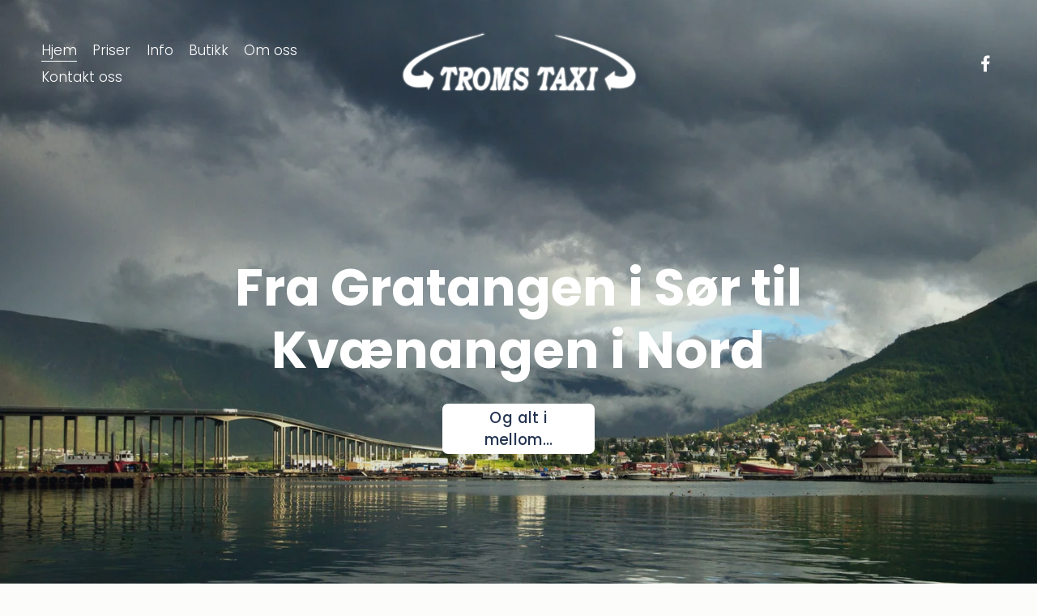

--- FILE ---
content_type: text/javascript
request_url: https://my.atlist.com/static/index-ZPZ0YTUv.js
body_size: 257320
content:
const __vite__mapDeps=(i,m=__vite__mapDeps,d=(m.f||(m.f=["static/backstage.lazy-CwuoaQ0G.js","static/admin-B8Pvkswi.js","static/_dashboard.lazy-DqNUh2nf.js","static/index-DkRzHrS6.js","static/useUserPlan-Cm9_nfCW.js","static/cn-CcFn7B-c.js","static/clsx-B-dksMZM.js","static/proxy-CqvIrtk4.js","static/resolve-elements-BOnuSp1g.js","static/Navbar.styles-wX29MxVh.js","static/index-CYdTwYXD.js","static/welcome.lazy-BsJ2GUpC.js","static/index-B_KJ9ADD.js","static/index-BivbhjLd.js","static/useUpdateUserDetail-BADrw4YE.js","static/signup.lazy-Cv5xWEu8.js","static/Input-B5N7xR5E.js","static/segmentAnalytics-C85_eL9y.js","static/signIn-kAFhMtOg.js","static/assertValidationError-CJ6J-bVO.js","static/StyledErrorMessage-d4J4FQqe.js","static/apiHelpers-Dx2XK4KL.js","static/login.lazy-CbyWige-.js","static/Spinner-Cd9SQ4uZ.js","static/forgotpassword.lazy-BnlLETVc.js","static/auth-CsNKssA5.js","static/backstage.utilities.lazy-C_znuMA9.js","static/Breadcrumbs-Cgt4uokK.js","static/Container-292F46QR.js","static/backstage.users.lazy-CpYlSVuV.js","static/FlexContainer-CjQiB-mH.js","static/StyledTable-C4vStrwB.js","static/useCustomersQuery-DHMdoedT.js","static/useInfiniteQuery-B5LcfbdG.js","static/useAdminGetMap-cg0Oles2.js","static/index-DsBMKyVj.js","static/backstage.maps.lazy-B7vVkLUu.js","static/backstage.customer-usage.lazy-BKKz1SmB.js","static/_dashboard.workspace.lazy-Dzgq2Wpf.js","static/_dashboard.support.lazy-DVtN9pvk.js","static/Dashboard.styles-BIa_8Xu8.js","static/_dashboard.profile.lazy-BgZ-v7TG.js","static/Flex-CenDVwuQ.js","static/Modal-m346G6PM.js","static/Note-DRA34Hee.js","static/_dashboard.api-keys.lazy-BQudx5dW.js","static/immer-BrWSPbmh.js","static/index-nYF7R5fl.js","static/chunk-N2KXC5ZE-DQ0ppPA5.js","static/trash-CTj2Teh9.js","static/ellipsis-BEdMS7Ou.js","static/map._mapId.lazy-D0d-Any-.js","static/check-BtANj14x.js","static/useHasWorkspacePermission-CkjxMOye.js","static/useIsAllowedLimit-DzCjuww3.js","static/map._mapId-Hec2WTOF.css","static/_dashboard.billing.index.lazy-CvkkUsbK.js","static/useCreateBillingPortalSession-BeKOp0R4.js","static/data-Bl7i-JNX.js","static/DashboardSidebar.styles-CASPgn8Q.js","static/backstage.user._username.lazy-B4E2fdN3.js","static/ViewHistory-BTuEbbXe.js","static/backstage.customers.cancelled.lazy-DWUW5fDh.js","static/Row-xzohXrmG.js","static/backstage.customers.all.lazy-Cw7dD3Qc.js","static/backstage.customers.active.lazy-Duyg6qwV.js","static/_dashboard.billing.plans.lazy-B4IlxdWF.js","static/useMaps-DbV64qOt.js","static/MapsLoading-Ax_B6KnK.js","static/_dashboard.workspace._workspaceId.index.lazy-BTyhJUnU.js","static/WorkspaceUsers-t5dl1wYF.js","static/_dashboard.workspace._workspaceId.users.lazy-BUVnmmWE.js"])))=>i.map(i=>d[i]);
var gb=Object.defineProperty;var O3=e=>{throw TypeError(e)};var yb=(e,t,n)=>t in e?gb(e,t,{enumerable:!0,configurable:!0,writable:!0,value:n}):e[t]=n;var _e=(e,t,n)=>yb(e,typeof t!="symbol"?t+"":t,n),pp=(e,t,n)=>t.has(e)||O3("Cannot "+n);var J=(e,t,n)=>(pp(e,t,"read from private field"),n?n.call(e):t.get(e)),Ne=(e,t,n)=>t.has(e)?O3("Cannot add the same private member more than once"):t instanceof WeakSet?t.add(e):t.set(e,n),xe=(e,t,n,r)=>(pp(e,t,"write to private field"),r?r.call(e,n):t.set(e,n),n),We=(e,t,n)=>(pp(e,t,"access private method"),n);var wc=(e,t,n,r)=>({set _(s){xe(e,t,s,n)},get _(){return J(e,t,r)}});function vb(e,t){for(var n=0;n<t.length;n++){const r=t[n];if(typeof r!="string"&&!Array.isArray(r)){for(const s in r)if(s!=="default"&&!(s in e)){const a=Object.getOwnPropertyDescriptor(r,s);a&&Object.defineProperty(e,s,a.get?a:{enumerable:!0,get:()=>r[s]})}}}return Object.freeze(Object.defineProperty(e,Symbol.toStringTag,{value:"Module"}))}(function(){const t=document.createElement("link").relList;if(t&&t.supports&&t.supports("modulepreload"))return;for(const s of document.querySelectorAll('link[rel="modulepreload"]'))r(s);new MutationObserver(s=>{for(const a of s)if(a.type==="childList")for(const l of a.addedNodes)l.tagName==="LINK"&&l.rel==="modulepreload"&&r(l)}).observe(document,{childList:!0,subtree:!0});function n(s){const a={};return s.integrity&&(a.integrity=s.integrity),s.referrerPolicy&&(a.referrerPolicy=s.referrerPolicy),s.crossOrigin==="use-credentials"?a.credentials="include":s.crossOrigin==="anonymous"?a.credentials="omit":a.credentials="same-origin",a}function r(s){if(s.ep)return;s.ep=!0;const a=n(s);fetch(s.href,a)}})();var bc=typeof globalThis<"u"?globalThis:typeof window<"u"?window:typeof global<"u"?global:typeof self<"u"?self:{};function jn(e){return e&&e.__esModule&&Object.prototype.hasOwnProperty.call(e,"default")?e.default:e}function Sb(e){if(e.__esModule)return e;var t=e.default;if(typeof t=="function"){var n=function r(){return this instanceof r?Reflect.construct(t,arguments,this.constructor):t.apply(this,arguments)};n.prototype=t.prototype}else n={};return Object.defineProperty(n,"__esModule",{value:!0}),Object.keys(e).forEach(function(r){var s=Object.getOwnPropertyDescriptor(e,r);Object.defineProperty(n,r,s.get?s:{enumerable:!0,get:function(){return e[r]}})}),n}var hp={exports:{}},il={},mp={exports:{}},Ke={};/**
 * @license React
 * react.production.min.js
 *
 * Copyright (c) Facebook, Inc. and its affiliates.
 *
 * This source code is licensed under the MIT license found in the
 * LICENSE file in the root directory of this source tree.
 */var R3;function wb(){if(R3)return Ke;R3=1;var e=Symbol.for("react.element"),t=Symbol.for("react.portal"),n=Symbol.for("react.fragment"),r=Symbol.for("react.strict_mode"),s=Symbol.for("react.profiler"),a=Symbol.for("react.provider"),l=Symbol.for("react.context"),c=Symbol.for("react.forward_ref"),d=Symbol.for("react.suspense"),p=Symbol.for("react.memo"),m=Symbol.for("react.lazy"),g=Symbol.iterator;function S(M){return M===null||typeof M!="object"?null:(M=g&&M[g]||M["@@iterator"],typeof M=="function"?M:null)}var x={isMounted:function(){return!1},enqueueForceUpdate:function(){},enqueueReplaceState:function(){},enqueueSetState:function(){}},L=Object.assign,_={};function I(M,P,j){this.props=M,this.context=P,this.refs=_,this.updater=j||x}I.prototype.isReactComponent={},I.prototype.setState=function(M,P){if(typeof M!="object"&&typeof M!="function"&&M!=null)throw Error("setState(...): takes an object of state variables to update or a function which returns an object of state variables.");this.updater.enqueueSetState(this,M,P,"setState")},I.prototype.forceUpdate=function(M){this.updater.enqueueForceUpdate(this,M,"forceUpdate")};function Q(){}Q.prototype=I.prototype;function ee(M,P,j){this.props=M,this.context=P,this.refs=_,this.updater=j||x}var G=ee.prototype=new Q;G.constructor=ee,L(G,I.prototype),G.isPureReactComponent=!0;var V=Array.isArray,b=Object.prototype.hasOwnProperty,R={current:null},B={key:!0,ref:!0,__self:!0,__source:!0};function O(M,P,j){var w,H={},A=null,ie=null;if(P!=null)for(w in P.ref!==void 0&&(ie=P.ref),P.key!==void 0&&(A=""+P.key),P)b.call(P,w)&&!B.hasOwnProperty(w)&&(H[w]=P[w]);var Y=arguments.length-2;if(Y===1)H.children=j;else if(1<Y){for(var ae=Array(Y),re=0;re<Y;re++)ae[re]=arguments[re+2];H.children=ae}if(M&&M.defaultProps)for(w in Y=M.defaultProps,Y)H[w]===void 0&&(H[w]=Y[w]);return{$$typeof:e,type:M,key:A,ref:ie,props:H,_owner:R.current}}function k(M,P){return{$$typeof:e,type:M.type,key:P,ref:M.ref,props:M.props,_owner:M._owner}}function z(M){return typeof M=="object"&&M!==null&&M.$$typeof===e}function q(M){var P={"=":"=0",":":"=2"};return"$"+M.replace(/[=:]/g,function(j){return P[j]})}var U=/\/+/g;function K(M,P){return typeof M=="object"&&M!==null&&M.key!=null?q(""+M.key):P.toString(36)}function N(M,P,j,w,H){var A=typeof M;(A==="undefined"||A==="boolean")&&(M=null);var ie=!1;if(M===null)ie=!0;else switch(A){case"string":case"number":ie=!0;break;case"object":switch(M.$$typeof){case e:case t:ie=!0}}if(ie)return ie=M,H=H(ie),M=w===""?"."+K(ie,0):w,V(H)?(j="",M!=null&&(j=M.replace(U,"$&/")+"/"),N(H,P,j,"",function(re){return re})):H!=null&&(z(H)&&(H=k(H,j+(!H.key||ie&&ie.key===H.key?"":(""+H.key).replace(U,"$&/")+"/")+M)),P.push(H)),1;if(ie=0,w=w===""?".":w+":",V(M))for(var Y=0;Y<M.length;Y++){A=M[Y];var ae=w+K(A,Y);ie+=N(A,P,j,ae,H)}else if(ae=S(M),typeof ae=="function")for(M=ae.call(M),Y=0;!(A=M.next()).done;)A=A.value,ae=w+K(A,Y++),ie+=N(A,P,j,ae,H);else if(A==="object")throw P=String(M),Error("Objects are not valid as a React child (found: "+(P==="[object Object]"?"object with keys {"+Object.keys(M).join(", ")+"}":P)+"). If you meant to render a collection of children, use an array instead.");return ie}function T(M,P,j){if(M==null)return M;var w=[],H=0;return N(M,w,"","",function(A){return P.call(j,A,H++)}),w}function y(M){if(M._status===-1){var P=M._result;P=P(),P.then(function(j){(M._status===0||M._status===-1)&&(M._status=1,M._result=j)},function(j){(M._status===0||M._status===-1)&&(M._status=2,M._result=j)}),M._status===-1&&(M._status=0,M._result=P)}if(M._status===1)return M._result.default;throw M._result}var D={current:null},C={transition:null},$={ReactCurrentDispatcher:D,ReactCurrentBatchConfig:C,ReactCurrentOwner:R};function Z(){throw Error("act(...) is not supported in production builds of React.")}return Ke.Children={map:T,forEach:function(M,P,j){T(M,function(){P.apply(this,arguments)},j)},count:function(M){var P=0;return T(M,function(){P++}),P},toArray:function(M){return T(M,function(P){return P})||[]},only:function(M){if(!z(M))throw Error("React.Children.only expected to receive a single React element child.");return M}},Ke.Component=I,Ke.Fragment=n,Ke.Profiler=s,Ke.PureComponent=ee,Ke.StrictMode=r,Ke.Suspense=d,Ke.__SECRET_INTERNALS_DO_NOT_USE_OR_YOU_WILL_BE_FIRED=$,Ke.act=Z,Ke.cloneElement=function(M,P,j){if(M==null)throw Error("React.cloneElement(...): The argument must be a React element, but you passed "+M+".");var w=L({},M.props),H=M.key,A=M.ref,ie=M._owner;if(P!=null){if(P.ref!==void 0&&(A=P.ref,ie=R.current),P.key!==void 0&&(H=""+P.key),M.type&&M.type.defaultProps)var Y=M.type.defaultProps;for(ae in P)b.call(P,ae)&&!B.hasOwnProperty(ae)&&(w[ae]=P[ae]===void 0&&Y!==void 0?Y[ae]:P[ae])}var ae=arguments.length-2;if(ae===1)w.children=j;else if(1<ae){Y=Array(ae);for(var re=0;re<ae;re++)Y[re]=arguments[re+2];w.children=Y}return{$$typeof:e,type:M.type,key:H,ref:A,props:w,_owner:ie}},Ke.createContext=function(M){return M={$$typeof:l,_currentValue:M,_currentValue2:M,_threadCount:0,Provider:null,Consumer:null,_defaultValue:null,_globalName:null},M.Provider={$$typeof:a,_context:M},M.Consumer=M},Ke.createElement=O,Ke.createFactory=function(M){var P=O.bind(null,M);return P.type=M,P},Ke.createRef=function(){return{current:null}},Ke.forwardRef=function(M){return{$$typeof:c,render:M}},Ke.isValidElement=z,Ke.lazy=function(M){return{$$typeof:m,_payload:{_status:-1,_result:M},_init:y}},Ke.memo=function(M,P){return{$$typeof:p,type:M,compare:P===void 0?null:P}},Ke.startTransition=function(M){var P=C.transition;C.transition={};try{M()}finally{C.transition=P}},Ke.unstable_act=Z,Ke.useCallback=function(M,P){return D.current.useCallback(M,P)},Ke.useContext=function(M){return D.current.useContext(M)},Ke.useDebugValue=function(){},Ke.useDeferredValue=function(M){return D.current.useDeferredValue(M)},Ke.useEffect=function(M,P){return D.current.useEffect(M,P)},Ke.useId=function(){return D.current.useId()},Ke.useImperativeHandle=function(M,P,j){return D.current.useImperativeHandle(M,P,j)},Ke.useInsertionEffect=function(M,P){return D.current.useInsertionEffect(M,P)},Ke.useLayoutEffect=function(M,P){return D.current.useLayoutEffect(M,P)},Ke.useMemo=function(M,P){return D.current.useMemo(M,P)},Ke.useReducer=function(M,P,j){return D.current.useReducer(M,P,j)},Ke.useRef=function(M){return D.current.useRef(M)},Ke.useState=function(M){return D.current.useState(M)},Ke.useSyncExternalStore=function(M,P,j){return D.current.useSyncExternalStore(M,P,j)},Ke.useTransition=function(){return D.current.useTransition()},Ke.version="18.3.1",Ke}var A3;function Fn(){return A3||(A3=1,mp.exports=wb()),mp.exports}/**
 * @license React
 * react-jsx-runtime.production.min.js
 *
 * Copyright (c) Facebook, Inc. and its affiliates.
 *
 * This source code is licensed under the MIT license found in the
 * LICENSE file in the root directory of this source tree.
 */var $3;function bb(){if($3)return il;$3=1;var e=Fn(),t=Symbol.for("react.element"),n=Symbol.for("react.fragment"),r=Object.prototype.hasOwnProperty,s=e.__SECRET_INTERNALS_DO_NOT_USE_OR_YOU_WILL_BE_FIRED.ReactCurrentOwner,a={key:!0,ref:!0,__self:!0,__source:!0};function l(c,d,p){var m,g={},S=null,x=null;p!==void 0&&(S=""+p),d.key!==void 0&&(S=""+d.key),d.ref!==void 0&&(x=d.ref);for(m in d)r.call(d,m)&&!a.hasOwnProperty(m)&&(g[m]=d[m]);if(c&&c.defaultProps)for(m in d=c.defaultProps,d)g[m]===void 0&&(g[m]=d[m]);return{$$typeof:t,type:c,key:S,ref:x,props:g,_owner:s.current}}return il.Fragment=n,il.jsx=l,il.jsxs=l,il}var D3;function _b(){return D3||(D3=1,hp.exports=bb()),hp.exports}var F=_b();Array.prototype.at||(Array.prototype.at=function(e){return this.slice(e)[0]});var ne=Fn();const ce=jn(ne),N3=vb({__proto__:null,default:ce},[ne]);function Cb(e={}){const{strict:t=!0,errorMessage:n="useContext: `context` is undefined. Seems you forgot to wrap component within the Provider",name:r}=e,s=ne.createContext(void 0);s.displayName=r;function a(){var l;const c=ne.useContext(s);if(!c&&t){const d=new Error(n);throw d.name="ContextError",(l=Error.captureStackTrace)==null||l.call(Error,d,a),d}return c}return[s.Provider,a,s]}var[xb,OZ]=Cb({name:"ProviderContext",strict:!1});const kb=new Set(["Arab","Syrc","Samr","Mand","Thaa","Mend","Nkoo","Adlm","Rohg","Hebr"]),Eb=new Set(["ae","ar","arc","bcc","bqi","ckb","dv","fa","glk","he","ku","mzn","nqo","pnb","ps","sd","ug","ur","yi"]);function $4(e){if(Intl.Locale){let n=new Intl.Locale(e).maximize(),r=typeof n.getTextInfo=="function"?n.getTextInfo():n.textInfo;if(r)return r.direction==="rtl";if(n.script)return kb.has(n.script)}let t=e.split("-")[0];return Eb.has(t)}const Vm={prefix:String(Math.round(Math.random()*1e10)),current:0},D4=ce.createContext(Vm),Lb=ce.createContext(!1);let Ib=!!(typeof window<"u"&&window.document&&window.document.createElement),gp=new WeakMap;function Tb(e=!1){let t=ne.useContext(D4),n=ne.useRef(null);if(n.current===null&&!e){var r,s;let a=(s=ce.__SECRET_INTERNALS_DO_NOT_USE_OR_YOU_WILL_BE_FIRED)===null||s===void 0||(r=s.ReactCurrentOwner)===null||r===void 0?void 0:r.current;if(a){let l=gp.get(a);l==null?gp.set(a,{id:t.current,state:a.memoizedState}):a.memoizedState!==l.state&&(t.current=l.id,gp.delete(a))}n.current=++t.current}return n.current}function Mb(e){let t=ne.useContext(D4);t===Vm&&!Ib&&console.warn("When server rendering, you must wrap your application in an <SSRProvider> to ensure consistent ids are generated between the client and server.");let n=Tb(!!e),r=`react-aria${t.prefix}`;return e||`${r}-${n}`}function Pb(e){let t=ce.useId(),[n]=ne.useState(N4()),r=n?"react-aria":`react-aria${Vm.prefix}`;return e||`${r}-${t}`}const RZ=typeof ce.useId=="function"?Pb:Mb;function Ob(){return!1}function Rb(){return!0}function Ab(e){return()=>{}}function N4(){return typeof ce.useSyncExternalStore=="function"?ce.useSyncExternalStore(Ab,Ob,Rb):ne.useContext(Lb)}const $b=Symbol.for("react-aria.i18n.locale");function H4(){let e=typeof window<"u"&&window[$b]||typeof navigator<"u"&&(navigator.language||navigator.userLanguage)||"en-US";try{Intl.DateTimeFormat.supportedLocalesOf([e])}catch{e="en-US"}return{locale:e,direction:$4(e)?"rtl":"ltr"}}let Ih=H4(),ml=new Set;function H3(){Ih=H4();for(let e of ml)e(Ih)}function Db(){let e=N4(),[t,n]=ne.useState(Ih);return ne.useEffect(()=>(ml.size===0&&window.addEventListener("languagechange",H3),ml.add(n),()=>{ml.delete(n),ml.size===0&&window.removeEventListener("languagechange",H3)}),[]),e?{locale:"en-US",direction:"ltr"}:t}const Nb=ce.createContext(null);function Hb(e){let{locale:t,children:n}=e,r=Db(),s=ce.useMemo(()=>t?{locale:t,direction:$4(t)?"rtl":"ltr"}:r,[r,t]);return ce.createElement(Nb.Provider,{value:s},n)}var Th=function(e,t){return Th=Object.setPrototypeOf||{__proto__:[]}instanceof Array&&function(n,r){n.__proto__=r}||function(n,r){for(var s in r)Object.prototype.hasOwnProperty.call(r,s)&&(n[s]=r[s])},Th(e,t)};function AZ(e,t){if(typeof t!="function"&&t!==null)throw new TypeError("Class extends value "+String(t)+" is not a constructor or null");Th(e,t);function n(){this.constructor=e}e.prototype=t===null?Object.create(t):(n.prototype=t.prototype,new n)}var z3=function(){return z3=Object.assign||function(t){for(var n,r=1,s=arguments.length;r<s;r++){n=arguments[r];for(var a in n)Object.prototype.hasOwnProperty.call(n,a)&&(t[a]=n[a])}return t},z3.apply(this,arguments)};function $Z(e,t){var n={};for(var r in e)Object.prototype.hasOwnProperty.call(e,r)&&t.indexOf(r)<0&&(n[r]=e[r]);if(e!=null&&typeof Object.getOwnPropertySymbols=="function")for(var s=0,r=Object.getOwnPropertySymbols(e);s<r.length;s++)t.indexOf(r[s])<0&&Object.prototype.propertyIsEnumerable.call(e,r[s])&&(n[r[s]]=e[r[s]]);return n}function zb(e,t,n,r){function s(a){return a instanceof n?a:new n(function(l){l(a)})}return new(n||(n=Promise))(function(a,l){function c(m){try{p(r.next(m))}catch(g){l(g)}}function d(m){try{p(r.throw(m))}catch(g){l(g)}}function p(m){m.done?a(m.value):s(m.value).then(c,d)}p((r=r.apply(e,t||[])).next())})}function jb(e,t){var n={label:0,sent:function(){if(a[0]&1)throw a[1];return a[1]},trys:[],ops:[]},r,s,a,l=Object.create((typeof Iterator=="function"?Iterator:Object).prototype);return l.next=c(0),l.throw=c(1),l.return=c(2),typeof Symbol=="function"&&(l[Symbol.iterator]=function(){return this}),l;function c(p){return function(m){return d([p,m])}}function d(p){if(r)throw new TypeError("Generator is already executing.");for(;l&&(l=0,p[0]&&(n=0)),n;)try{if(r=1,s&&(a=p[0]&2?s.return:p[0]?s.throw||((a=s.return)&&a.call(s),0):s.next)&&!(a=a.call(s,p[1])).done)return a;switch(s=0,a&&(p=[p[0]&2,a.value]),p[0]){case 0:case 1:a=p;break;case 4:return n.label++,{value:p[1],done:!1};case 5:n.label++,s=p[1],p=[0];continue;case 7:p=n.ops.pop(),n.trys.pop();continue;default:if(a=n.trys,!(a=a.length>0&&a[a.length-1])&&(p[0]===6||p[0]===2)){n=0;continue}if(p[0]===3&&(!a||p[1]>a[0]&&p[1]<a[3])){n.label=p[1];break}if(p[0]===6&&n.label<a[1]){n.label=a[1],a=p;break}if(a&&n.label<a[2]){n.label=a[2],n.ops.push(p);break}a[2]&&n.ops.pop(),n.trys.pop();continue}p=t.call(e,n)}catch(m){p=[6,m],s=0}finally{r=a=0}if(p[0]&5)throw p[1];return{value:p[0]?p[1]:void 0,done:!0}}}function DZ(e,t){var n=typeof Symbol=="function"&&e[Symbol.iterator];if(!n)return e;var r=n.call(e),s,a=[],l;try{for(;(t===void 0||t-- >0)&&!(s=r.next()).done;)a.push(s.value)}catch(c){l={error:c}}finally{try{s&&!s.done&&(n=r.return)&&n.call(r)}finally{if(l)throw l.error}}return a}function NZ(e,t,n){if(n||arguments.length===2)for(var r=0,s=t.length,a;r<s;r++)(a||!(r in t))&&(a||(a=Array.prototype.slice.call(t,0,r)),a[r]=t[r]);return e.concat(a||Array.prototype.slice.call(t))}function Fb(e){if(Vb())e.focus({preventScroll:!0});else{let t=Bb(e);e.focus(),Ub(t)}}let _c=null;function Vb(){if(_c==null){_c=!1;try{document.createElement("div").focus({get preventScroll(){return _c=!0,!0}})}catch{}}return _c}function Bb(e){let t=e.parentNode,n=[],r=document.scrollingElement||document.documentElement;for(;t instanceof HTMLElement&&t!==r;)(t.offsetHeight<t.scrollHeight||t.offsetWidth<t.scrollWidth)&&n.push({element:t,scrollTop:t.scrollTop,scrollLeft:t.scrollLeft}),t=t.parentNode;return r instanceof HTMLElement&&n.push({element:r,scrollTop:r.scrollTop,scrollLeft:r.scrollLeft}),n}function Ub(e){for(let{element:t,scrollTop:n,scrollLeft:r}of e)t.scrollTop=n,t.scrollLeft=r}function Bm(e){var t;return typeof window>"u"||window.navigator==null?!1:((t=window.navigator.userAgentData)===null||t===void 0?void 0:t.brands.some(n=>e.test(n.brand)))||e.test(window.navigator.userAgent)}function z4(e){var t;return typeof window<"u"&&window.navigator!=null?e.test(((t=window.navigator.userAgentData)===null||t===void 0?void 0:t.platform)||window.navigator.platform):!1}function Mh(){return z4(/^Mac/i)}function Zb(){return z4(/^iPad/i)||Mh()&&navigator.maxTouchPoints>1}function Wb(){return Bm(/AppleWebKit/i)&&!qb()}function qb(){return Bm(/Chrome/i)}function Kb(){return Bm(/Firefox/i)}const Gb=ne.createContext({isNative:!0,open:Xb,useHref:e=>e});function Qb(e){let{children:t,navigate:n,useHref:r}=e,s=ne.useMemo(()=>({isNative:!1,open:(a,l,c,d)=>{j4(a,p=>{Yb(p,l)?n(c,d):Ol(p,l)})},useHref:r||(a=>a)}),[n,r]);return ce.createElement(Gb.Provider,{value:s},t)}function Yb(e,t){let n=e.getAttribute("target");return(!n||n==="_self")&&e.origin===location.origin&&!e.hasAttribute("download")&&!t.metaKey&&!t.ctrlKey&&!t.altKey&&!t.shiftKey}function Ol(e,t,n=!0){var r,s;let{metaKey:a,ctrlKey:l,altKey:c,shiftKey:d}=t;Kb()&&(!((s=window.event)===null||s===void 0||(r=s.type)===null||r===void 0)&&r.startsWith("key"))&&e.target==="_blank"&&(Mh()?a=!0:l=!0);let p=Wb()&&Mh()&&!Zb()?new KeyboardEvent("keydown",{keyIdentifier:"Enter",metaKey:a,ctrlKey:l,altKey:c,shiftKey:d}):new MouseEvent("click",{metaKey:a,ctrlKey:l,altKey:c,shiftKey:d,bubbles:!0,cancelable:!0});Ol.isOpening=n,Fb(e),e.dispatchEvent(p),Ol.isOpening=!1}Ol.isOpening=!1;function j4(e,t){if(e instanceof HTMLAnchorElement)t(e);else if(e.hasAttribute("data-href")){let n=document.createElement("a");n.href=e.getAttribute("data-href"),e.hasAttribute("data-target")&&(n.target=e.getAttribute("data-target")),e.hasAttribute("data-rel")&&(n.rel=e.getAttribute("data-rel")),e.hasAttribute("data-download")&&(n.download=e.getAttribute("data-download")),e.hasAttribute("data-ping")&&(n.ping=e.getAttribute("data-ping")),e.hasAttribute("data-referrer-policy")&&(n.referrerPolicy=e.getAttribute("data-referrer-policy")),e.appendChild(n),t(n),e.removeChild(n)}}function Xb(e,t){j4(e,n=>Ol(n,t))}var yp={exports:{}},Sn={},vp={exports:{}},Sp={};/**
 * @license React
 * scheduler.production.min.js
 *
 * Copyright (c) Facebook, Inc. and its affiliates.
 *
 * This source code is licensed under the MIT license found in the
 * LICENSE file in the root directory of this source tree.
 */var j3;function Jb(){return j3||(j3=1,function(e){function t(C,$){var Z=C.length;C.push($);e:for(;0<Z;){var M=Z-1>>>1,P=C[M];if(0<s(P,$))C[M]=$,C[Z]=P,Z=M;else break e}}function n(C){return C.length===0?null:C[0]}function r(C){if(C.length===0)return null;var $=C[0],Z=C.pop();if(Z!==$){C[0]=Z;e:for(var M=0,P=C.length,j=P>>>1;M<j;){var w=2*(M+1)-1,H=C[w],A=w+1,ie=C[A];if(0>s(H,Z))A<P&&0>s(ie,H)?(C[M]=ie,C[A]=Z,M=A):(C[M]=H,C[w]=Z,M=w);else if(A<P&&0>s(ie,Z))C[M]=ie,C[A]=Z,M=A;else break e}}return $}function s(C,$){var Z=C.sortIndex-$.sortIndex;return Z!==0?Z:C.id-$.id}if(typeof performance=="object"&&typeof performance.now=="function"){var a=performance;e.unstable_now=function(){return a.now()}}else{var l=Date,c=l.now();e.unstable_now=function(){return l.now()-c}}var d=[],p=[],m=1,g=null,S=3,x=!1,L=!1,_=!1,I=typeof setTimeout=="function"?setTimeout:null,Q=typeof clearTimeout=="function"?clearTimeout:null,ee=typeof setImmediate<"u"?setImmediate:null;typeof navigator<"u"&&navigator.scheduling!==void 0&&navigator.scheduling.isInputPending!==void 0&&navigator.scheduling.isInputPending.bind(navigator.scheduling);function G(C){for(var $=n(p);$!==null;){if($.callback===null)r(p);else if($.startTime<=C)r(p),$.sortIndex=$.expirationTime,t(d,$);else break;$=n(p)}}function V(C){if(_=!1,G(C),!L)if(n(d)!==null)L=!0,y(b);else{var $=n(p);$!==null&&D(V,$.startTime-C)}}function b(C,$){L=!1,_&&(_=!1,Q(O),O=-1),x=!0;var Z=S;try{for(G($),g=n(d);g!==null&&(!(g.expirationTime>$)||C&&!q());){var M=g.callback;if(typeof M=="function"){g.callback=null,S=g.priorityLevel;var P=M(g.expirationTime<=$);$=e.unstable_now(),typeof P=="function"?g.callback=P:g===n(d)&&r(d),G($)}else r(d);g=n(d)}if(g!==null)var j=!0;else{var w=n(p);w!==null&&D(V,w.startTime-$),j=!1}return j}finally{g=null,S=Z,x=!1}}var R=!1,B=null,O=-1,k=5,z=-1;function q(){return!(e.unstable_now()-z<k)}function U(){if(B!==null){var C=e.unstable_now();z=C;var $=!0;try{$=B(!0,C)}finally{$?K():(R=!1,B=null)}}else R=!1}var K;if(typeof ee=="function")K=function(){ee(U)};else if(typeof MessageChannel<"u"){var N=new MessageChannel,T=N.port2;N.port1.onmessage=U,K=function(){T.postMessage(null)}}else K=function(){I(U,0)};function y(C){B=C,R||(R=!0,K())}function D(C,$){O=I(function(){C(e.unstable_now())},$)}e.unstable_IdlePriority=5,e.unstable_ImmediatePriority=1,e.unstable_LowPriority=4,e.unstable_NormalPriority=3,e.unstable_Profiling=null,e.unstable_UserBlockingPriority=2,e.unstable_cancelCallback=function(C){C.callback=null},e.unstable_continueExecution=function(){L||x||(L=!0,y(b))},e.unstable_forceFrameRate=function(C){0>C||125<C?console.error("forceFrameRate takes a positive int between 0 and 125, forcing frame rates higher than 125 fps is not supported"):k=0<C?Math.floor(1e3/C):5},e.unstable_getCurrentPriorityLevel=function(){return S},e.unstable_getFirstCallbackNode=function(){return n(d)},e.unstable_next=function(C){switch(S){case 1:case 2:case 3:var $=3;break;default:$=S}var Z=S;S=$;try{return C()}finally{S=Z}},e.unstable_pauseExecution=function(){},e.unstable_requestPaint=function(){},e.unstable_runWithPriority=function(C,$){switch(C){case 1:case 2:case 3:case 4:case 5:break;default:C=3}var Z=S;S=C;try{return $()}finally{S=Z}},e.unstable_scheduleCallback=function(C,$,Z){var M=e.unstable_now();switch(typeof Z=="object"&&Z!==null?(Z=Z.delay,Z=typeof Z=="number"&&0<Z?M+Z:M):Z=M,C){case 1:var P=-1;break;case 2:P=250;break;case 5:P=1073741823;break;case 4:P=1e4;break;default:P=5e3}return P=Z+P,C={id:m++,callback:$,priorityLevel:C,startTime:Z,expirationTime:P,sortIndex:-1},Z>M?(C.sortIndex=Z,t(p,C),n(d)===null&&C===n(p)&&(_?(Q(O),O=-1):_=!0,D(V,Z-M))):(C.sortIndex=P,t(d,C),L||x||(L=!0,y(b))),C},e.unstable_shouldYield=q,e.unstable_wrapCallback=function(C){var $=S;return function(){var Z=S;S=$;try{return C.apply(this,arguments)}finally{S=Z}}}}(Sp)),Sp}var F3;function e_(){return F3||(F3=1,vp.exports=Jb()),vp.exports}/**
 * @license React
 * react-dom.production.min.js
 *
 * Copyright (c) Facebook, Inc. and its affiliates.
 *
 * This source code is licensed under the MIT license found in the
 * LICENSE file in the root directory of this source tree.
 */var V3;function t_(){if(V3)return Sn;V3=1;var e=Fn(),t=e_();function n(o){for(var i="https://reactjs.org/docs/error-decoder.html?invariant="+o,u=1;u<arguments.length;u++)i+="&args[]="+encodeURIComponent(arguments[u]);return"Minified React error #"+o+"; visit "+i+" for the full message or use the non-minified dev environment for full errors and additional helpful warnings."}var r=new Set,s={};function a(o,i){l(o,i),l(o+"Capture",i)}function l(o,i){for(s[o]=i,o=0;o<i.length;o++)r.add(i[o])}var c=!(typeof window>"u"||typeof window.document>"u"||typeof window.document.createElement>"u"),d=Object.prototype.hasOwnProperty,p=/^[:A-Z_a-z\u00C0-\u00D6\u00D8-\u00F6\u00F8-\u02FF\u0370-\u037D\u037F-\u1FFF\u200C-\u200D\u2070-\u218F\u2C00-\u2FEF\u3001-\uD7FF\uF900-\uFDCF\uFDF0-\uFFFD][:A-Z_a-z\u00C0-\u00D6\u00D8-\u00F6\u00F8-\u02FF\u0370-\u037D\u037F-\u1FFF\u200C-\u200D\u2070-\u218F\u2C00-\u2FEF\u3001-\uD7FF\uF900-\uFDCF\uFDF0-\uFFFD\-.0-9\u00B7\u0300-\u036F\u203F-\u2040]*$/,m={},g={};function S(o){return d.call(g,o)?!0:d.call(m,o)?!1:p.test(o)?g[o]=!0:(m[o]=!0,!1)}function x(o,i,u,f){if(u!==null&&u.type===0)return!1;switch(typeof i){case"function":case"symbol":return!0;case"boolean":return f?!1:u!==null?!u.acceptsBooleans:(o=o.toLowerCase().slice(0,5),o!=="data-"&&o!=="aria-");default:return!1}}function L(o,i,u,f){if(i===null||typeof i>"u"||x(o,i,u,f))return!0;if(f)return!1;if(u!==null)switch(u.type){case 3:return!i;case 4:return i===!1;case 5:return isNaN(i);case 6:return isNaN(i)||1>i}return!1}function _(o,i,u,f,h,v,E){this.acceptsBooleans=i===2||i===3||i===4,this.attributeName=f,this.attributeNamespace=h,this.mustUseProperty=u,this.propertyName=o,this.type=i,this.sanitizeURL=v,this.removeEmptyString=E}var I={};"children dangerouslySetInnerHTML defaultValue defaultChecked innerHTML suppressContentEditableWarning suppressHydrationWarning style".split(" ").forEach(function(o){I[o]=new _(o,0,!1,o,null,!1,!1)}),[["acceptCharset","accept-charset"],["className","class"],["htmlFor","for"],["httpEquiv","http-equiv"]].forEach(function(o){var i=o[0];I[i]=new _(i,1,!1,o[1],null,!1,!1)}),["contentEditable","draggable","spellCheck","value"].forEach(function(o){I[o]=new _(o,2,!1,o.toLowerCase(),null,!1,!1)}),["autoReverse","externalResourcesRequired","focusable","preserveAlpha"].forEach(function(o){I[o]=new _(o,2,!1,o,null,!1,!1)}),"allowFullScreen async autoFocus autoPlay controls default defer disabled disablePictureInPicture disableRemotePlayback formNoValidate hidden loop noModule noValidate open playsInline readOnly required reversed scoped seamless itemScope".split(" ").forEach(function(o){I[o]=new _(o,3,!1,o.toLowerCase(),null,!1,!1)}),["checked","multiple","muted","selected"].forEach(function(o){I[o]=new _(o,3,!0,o,null,!1,!1)}),["capture","download"].forEach(function(o){I[o]=new _(o,4,!1,o,null,!1,!1)}),["cols","rows","size","span"].forEach(function(o){I[o]=new _(o,6,!1,o,null,!1,!1)}),["rowSpan","start"].forEach(function(o){I[o]=new _(o,5,!1,o.toLowerCase(),null,!1,!1)});var Q=/[\-:]([a-z])/g;function ee(o){return o[1].toUpperCase()}"accent-height alignment-baseline arabic-form baseline-shift cap-height clip-path clip-rule color-interpolation color-interpolation-filters color-profile color-rendering dominant-baseline enable-background fill-opacity fill-rule flood-color flood-opacity font-family font-size font-size-adjust font-stretch font-style font-variant font-weight glyph-name glyph-orientation-horizontal glyph-orientation-vertical horiz-adv-x horiz-origin-x image-rendering letter-spacing lighting-color marker-end marker-mid marker-start overline-position overline-thickness paint-order panose-1 pointer-events rendering-intent shape-rendering stop-color stop-opacity strikethrough-position strikethrough-thickness stroke-dasharray stroke-dashoffset stroke-linecap stroke-linejoin stroke-miterlimit stroke-opacity stroke-width text-anchor text-decoration text-rendering underline-position underline-thickness unicode-bidi unicode-range units-per-em v-alphabetic v-hanging v-ideographic v-mathematical vector-effect vert-adv-y vert-origin-x vert-origin-y word-spacing writing-mode xmlns:xlink x-height".split(" ").forEach(function(o){var i=o.replace(Q,ee);I[i]=new _(i,1,!1,o,null,!1,!1)}),"xlink:actuate xlink:arcrole xlink:role xlink:show xlink:title xlink:type".split(" ").forEach(function(o){var i=o.replace(Q,ee);I[i]=new _(i,1,!1,o,"http://www.w3.org/1999/xlink",!1,!1)}),["xml:base","xml:lang","xml:space"].forEach(function(o){var i=o.replace(Q,ee);I[i]=new _(i,1,!1,o,"http://www.w3.org/XML/1998/namespace",!1,!1)}),["tabIndex","crossOrigin"].forEach(function(o){I[o]=new _(o,1,!1,o.toLowerCase(),null,!1,!1)}),I.xlinkHref=new _("xlinkHref",1,!1,"xlink:href","http://www.w3.org/1999/xlink",!0,!1),["src","href","action","formAction"].forEach(function(o){I[o]=new _(o,1,!1,o.toLowerCase(),null,!0,!0)});function G(o,i,u,f){var h=I.hasOwnProperty(i)?I[i]:null;(h!==null?h.type!==0:f||!(2<i.length)||i[0]!=="o"&&i[0]!=="O"||i[1]!=="n"&&i[1]!=="N")&&(L(i,u,h,f)&&(u=null),f||h===null?S(i)&&(u===null?o.removeAttribute(i):o.setAttribute(i,""+u)):h.mustUseProperty?o[h.propertyName]=u===null?h.type===3?!1:"":u:(i=h.attributeName,f=h.attributeNamespace,u===null?o.removeAttribute(i):(h=h.type,u=h===3||h===4&&u===!0?"":""+u,f?o.setAttributeNS(f,i,u):o.setAttribute(i,u))))}var V=e.__SECRET_INTERNALS_DO_NOT_USE_OR_YOU_WILL_BE_FIRED,b=Symbol.for("react.element"),R=Symbol.for("react.portal"),B=Symbol.for("react.fragment"),O=Symbol.for("react.strict_mode"),k=Symbol.for("react.profiler"),z=Symbol.for("react.provider"),q=Symbol.for("react.context"),U=Symbol.for("react.forward_ref"),K=Symbol.for("react.suspense"),N=Symbol.for("react.suspense_list"),T=Symbol.for("react.memo"),y=Symbol.for("react.lazy"),D=Symbol.for("react.offscreen"),C=Symbol.iterator;function $(o){return o===null||typeof o!="object"?null:(o=C&&o[C]||o["@@iterator"],typeof o=="function"?o:null)}var Z=Object.assign,M;function P(o){if(M===void 0)try{throw Error()}catch(u){var i=u.stack.trim().match(/\n( *(at )?)/);M=i&&i[1]||""}return`
`+M+o}var j=!1;function w(o,i){if(!o||j)return"";j=!0;var u=Error.prepareStackTrace;Error.prepareStackTrace=void 0;try{if(i)if(i=function(){throw Error()},Object.defineProperty(i.prototype,"props",{set:function(){throw Error()}}),typeof Reflect=="object"&&Reflect.construct){try{Reflect.construct(i,[])}catch(le){var f=le}Reflect.construct(o,[],i)}else{try{i.call()}catch(le){f=le}o.call(i.prototype)}else{try{throw Error()}catch(le){f=le}o()}}catch(le){if(le&&f&&typeof le.stack=="string"){for(var h=le.stack.split(`
`),v=f.stack.split(`
`),E=h.length-1,W=v.length-1;1<=E&&0<=W&&h[E]!==v[W];)W--;for(;1<=E&&0<=W;E--,W--)if(h[E]!==v[W]){if(E!==1||W!==1)do if(E--,W--,0>W||h[E]!==v[W]){var X=`
`+h[E].replace(" at new "," at ");return o.displayName&&X.includes("<anonymous>")&&(X=X.replace("<anonymous>",o.displayName)),X}while(1<=E&&0<=W);break}}}finally{j=!1,Error.prepareStackTrace=u}return(o=o?o.displayName||o.name:"")?P(o):""}function H(o){switch(o.tag){case 5:return P(o.type);case 16:return P("Lazy");case 13:return P("Suspense");case 19:return P("SuspenseList");case 0:case 2:case 15:return o=w(o.type,!1),o;case 11:return o=w(o.type.render,!1),o;case 1:return o=w(o.type,!0),o;default:return""}}function A(o){if(o==null)return null;if(typeof o=="function")return o.displayName||o.name||null;if(typeof o=="string")return o;switch(o){case B:return"Fragment";case R:return"Portal";case k:return"Profiler";case O:return"StrictMode";case K:return"Suspense";case N:return"SuspenseList"}if(typeof o=="object")switch(o.$$typeof){case q:return(o.displayName||"Context")+".Consumer";case z:return(o._context.displayName||"Context")+".Provider";case U:var i=o.render;return o=o.displayName,o||(o=i.displayName||i.name||"",o=o!==""?"ForwardRef("+o+")":"ForwardRef"),o;case T:return i=o.displayName||null,i!==null?i:A(o.type)||"Memo";case y:i=o._payload,o=o._init;try{return A(o(i))}catch{}}return null}function ie(o){var i=o.type;switch(o.tag){case 24:return"Cache";case 9:return(i.displayName||"Context")+".Consumer";case 10:return(i._context.displayName||"Context")+".Provider";case 18:return"DehydratedFragment";case 11:return o=i.render,o=o.displayName||o.name||"",i.displayName||(o!==""?"ForwardRef("+o+")":"ForwardRef");case 7:return"Fragment";case 5:return i;case 4:return"Portal";case 3:return"Root";case 6:return"Text";case 16:return A(i);case 8:return i===O?"StrictMode":"Mode";case 22:return"Offscreen";case 12:return"Profiler";case 21:return"Scope";case 13:return"Suspense";case 19:return"SuspenseList";case 25:return"TracingMarker";case 1:case 0:case 17:case 2:case 14:case 15:if(typeof i=="function")return i.displayName||i.name||null;if(typeof i=="string")return i}return null}function Y(o){switch(typeof o){case"boolean":case"number":case"string":case"undefined":return o;case"object":return o;default:return""}}function ae(o){var i=o.type;return(o=o.nodeName)&&o.toLowerCase()==="input"&&(i==="checkbox"||i==="radio")}function re(o){var i=ae(o)?"checked":"value",u=Object.getOwnPropertyDescriptor(o.constructor.prototype,i),f=""+o[i];if(!o.hasOwnProperty(i)&&typeof u<"u"&&typeof u.get=="function"&&typeof u.set=="function"){var h=u.get,v=u.set;return Object.defineProperty(o,i,{configurable:!0,get:function(){return h.call(this)},set:function(E){f=""+E,v.call(this,E)}}),Object.defineProperty(o,i,{enumerable:u.enumerable}),{getValue:function(){return f},setValue:function(E){f=""+E},stopTracking:function(){o._valueTracker=null,delete o[i]}}}}function de(o){o._valueTracker||(o._valueTracker=re(o))}function ge(o){if(!o)return!1;var i=o._valueTracker;if(!i)return!0;var u=i.getValue(),f="";return o&&(f=ae(o)?o.checked?"true":"false":o.value),o=f,o!==u?(i.setValue(o),!0):!1}function Ie(o){if(o=o||(typeof document<"u"?document:void 0),typeof o>"u")return null;try{return o.activeElement||o.body}catch{return o.body}}function Ae(o,i){var u=i.checked;return Z({},i,{defaultChecked:void 0,defaultValue:void 0,value:void 0,checked:u??o._wrapperState.initialChecked})}function ke(o,i){var u=i.defaultValue==null?"":i.defaultValue,f=i.checked!=null?i.checked:i.defaultChecked;u=Y(i.value!=null?i.value:u),o._wrapperState={initialChecked:f,initialValue:u,controlled:i.type==="checkbox"||i.type==="radio"?i.checked!=null:i.value!=null}}function Be(o,i){i=i.checked,i!=null&&G(o,"checked",i,!1)}function ve(o,i){Be(o,i);var u=Y(i.value),f=i.type;if(u!=null)f==="number"?(u===0&&o.value===""||o.value!=u)&&(o.value=""+u):o.value!==""+u&&(o.value=""+u);else if(f==="submit"||f==="reset"){o.removeAttribute("value");return}i.hasOwnProperty("value")?Oe(o,i.type,u):i.hasOwnProperty("defaultValue")&&Oe(o,i.type,Y(i.defaultValue)),i.checked==null&&i.defaultChecked!=null&&(o.defaultChecked=!!i.defaultChecked)}function we(o,i,u){if(i.hasOwnProperty("value")||i.hasOwnProperty("defaultValue")){var f=i.type;if(!(f!=="submit"&&f!=="reset"||i.value!==void 0&&i.value!==null))return;i=""+o._wrapperState.initialValue,u||i===o.value||(o.value=i),o.defaultValue=i}u=o.name,u!==""&&(o.name=""),o.defaultChecked=!!o._wrapperState.initialChecked,u!==""&&(o.name=u)}function Oe(o,i,u){(i!=="number"||Ie(o.ownerDocument)!==o)&&(u==null?o.defaultValue=""+o._wrapperState.initialValue:o.defaultValue!==""+u&&(o.defaultValue=""+u))}var je=Array.isArray;function Re(o,i,u,f){if(o=o.options,i){i={};for(var h=0;h<u.length;h++)i["$"+u[h]]=!0;for(u=0;u<o.length;u++)h=i.hasOwnProperty("$"+o[u].value),o[u].selected!==h&&(o[u].selected=h),h&&f&&(o[u].defaultSelected=!0)}else{for(u=""+Y(u),i=null,h=0;h<o.length;h++){if(o[h].value===u){o[h].selected=!0,f&&(o[h].defaultSelected=!0);return}i!==null||o[h].disabled||(i=o[h])}i!==null&&(i.selected=!0)}}function Qe(o,i){if(i.dangerouslySetInnerHTML!=null)throw Error(n(91));return Z({},i,{value:void 0,defaultValue:void 0,children:""+o._wrapperState.initialValue})}function qe(o,i){var u=i.value;if(u==null){if(u=i.children,i=i.defaultValue,u!=null){if(i!=null)throw Error(n(92));if(je(u)){if(1<u.length)throw Error(n(93));u=u[0]}i=u}i==null&&(i=""),u=i}o._wrapperState={initialValue:Y(u)}}function Ee(o,i){var u=Y(i.value),f=Y(i.defaultValue);u!=null&&(u=""+u,u!==o.value&&(o.value=u),i.defaultValue==null&&o.defaultValue!==u&&(o.defaultValue=u)),f!=null&&(o.defaultValue=""+f)}function Ze(o){var i=o.textContent;i===o._wrapperState.initialValue&&i!==""&&i!==null&&(o.value=i)}function At(o){switch(o){case"svg":return"http://www.w3.org/2000/svg";case"math":return"http://www.w3.org/1998/Math/MathML";default:return"http://www.w3.org/1999/xhtml"}}function It(o,i){return o==null||o==="http://www.w3.org/1999/xhtml"?At(i):o==="http://www.w3.org/2000/svg"&&i==="foreignObject"?"http://www.w3.org/1999/xhtml":o}var Tt,sn=function(o){return typeof MSApp<"u"&&MSApp.execUnsafeLocalFunction?function(i,u,f,h){MSApp.execUnsafeLocalFunction(function(){return o(i,u,f,h)})}:o}(function(o,i){if(o.namespaceURI!=="http://www.w3.org/2000/svg"||"innerHTML"in o)o.innerHTML=i;else{for(Tt=Tt||document.createElement("div"),Tt.innerHTML="<svg>"+i.valueOf().toString()+"</svg>",i=Tt.firstChild;o.firstChild;)o.removeChild(o.firstChild);for(;i.firstChild;)o.appendChild(i.firstChild)}});function Cr(o,i){if(i){var u=o.firstChild;if(u&&u===o.lastChild&&u.nodeType===3){u.nodeValue=i;return}}o.textContent=i}var Gt={animationIterationCount:!0,aspectRatio:!0,borderImageOutset:!0,borderImageSlice:!0,borderImageWidth:!0,boxFlex:!0,boxFlexGroup:!0,boxOrdinalGroup:!0,columnCount:!0,columns:!0,flex:!0,flexGrow:!0,flexPositive:!0,flexShrink:!0,flexNegative:!0,flexOrder:!0,gridArea:!0,gridRow:!0,gridRowEnd:!0,gridRowSpan:!0,gridRowStart:!0,gridColumn:!0,gridColumnEnd:!0,gridColumnSpan:!0,gridColumnStart:!0,fontWeight:!0,lineClamp:!0,lineHeight:!0,opacity:!0,order:!0,orphans:!0,tabSize:!0,widows:!0,zIndex:!0,zoom:!0,fillOpacity:!0,floodOpacity:!0,stopOpacity:!0,strokeDasharray:!0,strokeDashoffset:!0,strokeMiterlimit:!0,strokeOpacity:!0,strokeWidth:!0},xr=["Webkit","ms","Moz","O"];Object.keys(Gt).forEach(function(o){xr.forEach(function(i){i=i+o.charAt(0).toUpperCase()+o.substring(1),Gt[i]=Gt[o]})});function wa(o,i,u){return i==null||typeof i=="boolean"||i===""?"":u||typeof i!="number"||i===0||Gt.hasOwnProperty(o)&&Gt[o]?(""+i).trim():i+"px"}function du(o,i){o=o.style;for(var u in i)if(i.hasOwnProperty(u)){var f=u.indexOf("--")===0,h=wa(u,i[u],f);u==="float"&&(u="cssFloat"),f?o.setProperty(u,h):o[u]=h}}var ba=Z({menuitem:!0},{area:!0,base:!0,br:!0,col:!0,embed:!0,hr:!0,img:!0,input:!0,keygen:!0,link:!0,meta:!0,param:!0,source:!0,track:!0,wbr:!0});function Vn(o,i){if(i){if(ba[o]&&(i.children!=null||i.dangerouslySetInnerHTML!=null))throw Error(n(137,o));if(i.dangerouslySetInnerHTML!=null){if(i.children!=null)throw Error(n(60));if(typeof i.dangerouslySetInnerHTML!="object"||!("__html"in i.dangerouslySetInnerHTML))throw Error(n(61))}if(i.style!=null&&typeof i.style!="object")throw Error(n(62))}}function _a(o,i){if(o.indexOf("-")===-1)return typeof i.is=="string";switch(o){case"annotation-xml":case"color-profile":case"font-face":case"font-face-src":case"font-face-uri":case"font-face-format":case"font-face-name":case"missing-glyph":return!1;default:return!0}}var Ve=null;function lt(o){return o=o.target||o.srcElement||window,o.correspondingUseElement&&(o=o.correspondingUseElement),o.nodeType===3?o.parentNode:o}var tt=null,Ft=null,Vt=null;function ii(o){if(o=Ua(o)){if(typeof tt!="function")throw Error(n(280));var i=o.stateNode;i&&(i=$u(i),tt(o.stateNode,o.type,i))}}function fu(o){Ft?Vt?Vt.push(o):Vt=[o]:Ft=o}function Yg(){if(Ft){var o=Ft,i=Vt;if(Vt=Ft=null,ii(o),i)for(o=0;o<i.length;o++)ii(i[o])}}function Xg(o,i){return o(i)}function Jg(){}var Mf=!1;function e0(o,i,u){if(Mf)return o(i,u);Mf=!0;try{return Xg(o,i,u)}finally{Mf=!1,(Ft!==null||Vt!==null)&&(Jg(),Yg())}}function Ca(o,i){var u=o.stateNode;if(u===null)return null;var f=$u(u);if(f===null)return null;u=f[i];e:switch(i){case"onClick":case"onClickCapture":case"onDoubleClick":case"onDoubleClickCapture":case"onMouseDown":case"onMouseDownCapture":case"onMouseMove":case"onMouseMoveCapture":case"onMouseUp":case"onMouseUpCapture":case"onMouseEnter":(f=!f.disabled)||(o=o.type,f=!(o==="button"||o==="input"||o==="select"||o==="textarea")),o=!f;break e;default:o=!1}if(o)return null;if(u&&typeof u!="function")throw Error(n(231,i,typeof u));return u}var Pf=!1;if(c)try{var xa={};Object.defineProperty(xa,"passive",{get:function(){Pf=!0}}),window.addEventListener("test",xa,xa),window.removeEventListener("test",xa,xa)}catch{Pf=!1}function _S(o,i,u,f,h,v,E,W,X){var le=Array.prototype.slice.call(arguments,3);try{i.apply(u,le)}catch(he){this.onError(he)}}var ka=!1,pu=null,hu=!1,Of=null,CS={onError:function(o){ka=!0,pu=o}};function xS(o,i,u,f,h,v,E,W,X){ka=!1,pu=null,_S.apply(CS,arguments)}function kS(o,i,u,f,h,v,E,W,X){if(xS.apply(this,arguments),ka){if(ka){var le=pu;ka=!1,pu=null}else throw Error(n(198));hu||(hu=!0,Of=le)}}function si(o){var i=o,u=o;if(o.alternate)for(;i.return;)i=i.return;else{o=i;do i=o,i.flags&4098&&(u=i.return),o=i.return;while(o)}return i.tag===3?u:null}function t0(o){if(o.tag===13){var i=o.memoizedState;if(i===null&&(o=o.alternate,o!==null&&(i=o.memoizedState)),i!==null)return i.dehydrated}return null}function n0(o){if(si(o)!==o)throw Error(n(188))}function ES(o){var i=o.alternate;if(!i){if(i=si(o),i===null)throw Error(n(188));return i!==o?null:o}for(var u=o,f=i;;){var h=u.return;if(h===null)break;var v=h.alternate;if(v===null){if(f=h.return,f!==null){u=f;continue}break}if(h.child===v.child){for(v=h.child;v;){if(v===u)return n0(h),o;if(v===f)return n0(h),i;v=v.sibling}throw Error(n(188))}if(u.return!==f.return)u=h,f=v;else{for(var E=!1,W=h.child;W;){if(W===u){E=!0,u=h,f=v;break}if(W===f){E=!0,f=h,u=v;break}W=W.sibling}if(!E){for(W=v.child;W;){if(W===u){E=!0,u=v,f=h;break}if(W===f){E=!0,f=v,u=h;break}W=W.sibling}if(!E)throw Error(n(189))}}if(u.alternate!==f)throw Error(n(190))}if(u.tag!==3)throw Error(n(188));return u.stateNode.current===u?o:i}function r0(o){return o=ES(o),o!==null?o0(o):null}function o0(o){if(o.tag===5||o.tag===6)return o;for(o=o.child;o!==null;){var i=o0(o);if(i!==null)return i;o=o.sibling}return null}var i0=t.unstable_scheduleCallback,s0=t.unstable_cancelCallback,LS=t.unstable_shouldYield,IS=t.unstable_requestPaint,_t=t.unstable_now,TS=t.unstable_getCurrentPriorityLevel,Rf=t.unstable_ImmediatePriority,a0=t.unstable_UserBlockingPriority,mu=t.unstable_NormalPriority,MS=t.unstable_LowPriority,l0=t.unstable_IdlePriority,gu=null,kr=null;function PS(o){if(kr&&typeof kr.onCommitFiberRoot=="function")try{kr.onCommitFiberRoot(gu,o,void 0,(o.current.flags&128)===128)}catch{}}var sr=Math.clz32?Math.clz32:AS,OS=Math.log,RS=Math.LN2;function AS(o){return o>>>=0,o===0?32:31-(OS(o)/RS|0)|0}var yu=64,vu=4194304;function Ea(o){switch(o&-o){case 1:return 1;case 2:return 2;case 4:return 4;case 8:return 8;case 16:return 16;case 32:return 32;case 64:case 128:case 256:case 512:case 1024:case 2048:case 4096:case 8192:case 16384:case 32768:case 65536:case 131072:case 262144:case 524288:case 1048576:case 2097152:return o&4194240;case 4194304:case 8388608:case 16777216:case 33554432:case 67108864:return o&130023424;case 134217728:return 134217728;case 268435456:return 268435456;case 536870912:return 536870912;case 1073741824:return 1073741824;default:return o}}function Su(o,i){var u=o.pendingLanes;if(u===0)return 0;var f=0,h=o.suspendedLanes,v=o.pingedLanes,E=u&268435455;if(E!==0){var W=E&~h;W!==0?f=Ea(W):(v&=E,v!==0&&(f=Ea(v)))}else E=u&~h,E!==0?f=Ea(E):v!==0&&(f=Ea(v));if(f===0)return 0;if(i!==0&&i!==f&&!(i&h)&&(h=f&-f,v=i&-i,h>=v||h===16&&(v&4194240)!==0))return i;if(f&4&&(f|=u&16),i=o.entangledLanes,i!==0)for(o=o.entanglements,i&=f;0<i;)u=31-sr(i),h=1<<u,f|=o[u],i&=~h;return f}function $S(o,i){switch(o){case 1:case 2:case 4:return i+250;case 8:case 16:case 32:case 64:case 128:case 256:case 512:case 1024:case 2048:case 4096:case 8192:case 16384:case 32768:case 65536:case 131072:case 262144:case 524288:case 1048576:case 2097152:return i+5e3;case 4194304:case 8388608:case 16777216:case 33554432:case 67108864:return-1;case 134217728:case 268435456:case 536870912:case 1073741824:return-1;default:return-1}}function DS(o,i){for(var u=o.suspendedLanes,f=o.pingedLanes,h=o.expirationTimes,v=o.pendingLanes;0<v;){var E=31-sr(v),W=1<<E,X=h[E];X===-1?(!(W&u)||W&f)&&(h[E]=$S(W,i)):X<=i&&(o.expiredLanes|=W),v&=~W}}function Af(o){return o=o.pendingLanes&-1073741825,o!==0?o:o&1073741824?1073741824:0}function u0(){var o=yu;return yu<<=1,!(yu&4194240)&&(yu=64),o}function $f(o){for(var i=[],u=0;31>u;u++)i.push(o);return i}function La(o,i,u){o.pendingLanes|=i,i!==536870912&&(o.suspendedLanes=0,o.pingedLanes=0),o=o.eventTimes,i=31-sr(i),o[i]=u}function NS(o,i){var u=o.pendingLanes&~i;o.pendingLanes=i,o.suspendedLanes=0,o.pingedLanes=0,o.expiredLanes&=i,o.mutableReadLanes&=i,o.entangledLanes&=i,i=o.entanglements;var f=o.eventTimes;for(o=o.expirationTimes;0<u;){var h=31-sr(u),v=1<<h;i[h]=0,f[h]=-1,o[h]=-1,u&=~v}}function Df(o,i){var u=o.entangledLanes|=i;for(o=o.entanglements;u;){var f=31-sr(u),h=1<<f;h&i|o[f]&i&&(o[f]|=i),u&=~h}}var ut=0;function c0(o){return o&=-o,1<o?4<o?o&268435455?16:536870912:4:1}var d0,Nf,f0,p0,h0,Hf=!1,wu=[],vo=null,So=null,wo=null,Ia=new Map,Ta=new Map,bo=[],HS="mousedown mouseup touchcancel touchend touchstart auxclick dblclick pointercancel pointerdown pointerup dragend dragstart drop compositionend compositionstart keydown keypress keyup input textInput copy cut paste click change contextmenu reset submit".split(" ");function m0(o,i){switch(o){case"focusin":case"focusout":vo=null;break;case"dragenter":case"dragleave":So=null;break;case"mouseover":case"mouseout":wo=null;break;case"pointerover":case"pointerout":Ia.delete(i.pointerId);break;case"gotpointercapture":case"lostpointercapture":Ta.delete(i.pointerId)}}function Ma(o,i,u,f,h,v){return o===null||o.nativeEvent!==v?(o={blockedOn:i,domEventName:u,eventSystemFlags:f,nativeEvent:v,targetContainers:[h]},i!==null&&(i=Ua(i),i!==null&&Nf(i)),o):(o.eventSystemFlags|=f,i=o.targetContainers,h!==null&&i.indexOf(h)===-1&&i.push(h),o)}function zS(o,i,u,f,h){switch(i){case"focusin":return vo=Ma(vo,o,i,u,f,h),!0;case"dragenter":return So=Ma(So,o,i,u,f,h),!0;case"mouseover":return wo=Ma(wo,o,i,u,f,h),!0;case"pointerover":var v=h.pointerId;return Ia.set(v,Ma(Ia.get(v)||null,o,i,u,f,h)),!0;case"gotpointercapture":return v=h.pointerId,Ta.set(v,Ma(Ta.get(v)||null,o,i,u,f,h)),!0}return!1}function g0(o){var i=ai(o.target);if(i!==null){var u=si(i);if(u!==null){if(i=u.tag,i===13){if(i=t0(u),i!==null){o.blockedOn=i,h0(o.priority,function(){f0(u)});return}}else if(i===3&&u.stateNode.current.memoizedState.isDehydrated){o.blockedOn=u.tag===3?u.stateNode.containerInfo:null;return}}}o.blockedOn=null}function bu(o){if(o.blockedOn!==null)return!1;for(var i=o.targetContainers;0<i.length;){var u=jf(o.domEventName,o.eventSystemFlags,i[0],o.nativeEvent);if(u===null){u=o.nativeEvent;var f=new u.constructor(u.type,u);Ve=f,u.target.dispatchEvent(f),Ve=null}else return i=Ua(u),i!==null&&Nf(i),o.blockedOn=u,!1;i.shift()}return!0}function y0(o,i,u){bu(o)&&u.delete(i)}function jS(){Hf=!1,vo!==null&&bu(vo)&&(vo=null),So!==null&&bu(So)&&(So=null),wo!==null&&bu(wo)&&(wo=null),Ia.forEach(y0),Ta.forEach(y0)}function Pa(o,i){o.blockedOn===i&&(o.blockedOn=null,Hf||(Hf=!0,t.unstable_scheduleCallback(t.unstable_NormalPriority,jS)))}function Oa(o){function i(h){return Pa(h,o)}if(0<wu.length){Pa(wu[0],o);for(var u=1;u<wu.length;u++){var f=wu[u];f.blockedOn===o&&(f.blockedOn=null)}}for(vo!==null&&Pa(vo,o),So!==null&&Pa(So,o),wo!==null&&Pa(wo,o),Ia.forEach(i),Ta.forEach(i),u=0;u<bo.length;u++)f=bo[u],f.blockedOn===o&&(f.blockedOn=null);for(;0<bo.length&&(u=bo[0],u.blockedOn===null);)g0(u),u.blockedOn===null&&bo.shift()}var Xi=V.ReactCurrentBatchConfig,_u=!0;function FS(o,i,u,f){var h=ut,v=Xi.transition;Xi.transition=null;try{ut=1,zf(o,i,u,f)}finally{ut=h,Xi.transition=v}}function VS(o,i,u,f){var h=ut,v=Xi.transition;Xi.transition=null;try{ut=4,zf(o,i,u,f)}finally{ut=h,Xi.transition=v}}function zf(o,i,u,f){if(_u){var h=jf(o,i,u,f);if(h===null)r1(o,i,f,Cu,u),m0(o,f);else if(zS(h,o,i,u,f))f.stopPropagation();else if(m0(o,f),i&4&&-1<HS.indexOf(o)){for(;h!==null;){var v=Ua(h);if(v!==null&&d0(v),v=jf(o,i,u,f),v===null&&r1(o,i,f,Cu,u),v===h)break;h=v}h!==null&&f.stopPropagation()}else r1(o,i,f,null,u)}}var Cu=null;function jf(o,i,u,f){if(Cu=null,o=lt(f),o=ai(o),o!==null)if(i=si(o),i===null)o=null;else if(u=i.tag,u===13){if(o=t0(i),o!==null)return o;o=null}else if(u===3){if(i.stateNode.current.memoizedState.isDehydrated)return i.tag===3?i.stateNode.containerInfo:null;o=null}else i!==o&&(o=null);return Cu=o,null}function v0(o){switch(o){case"cancel":case"click":case"close":case"contextmenu":case"copy":case"cut":case"auxclick":case"dblclick":case"dragend":case"dragstart":case"drop":case"focusin":case"focusout":case"input":case"invalid":case"keydown":case"keypress":case"keyup":case"mousedown":case"mouseup":case"paste":case"pause":case"play":case"pointercancel":case"pointerdown":case"pointerup":case"ratechange":case"reset":case"resize":case"seeked":case"submit":case"touchcancel":case"touchend":case"touchstart":case"volumechange":case"change":case"selectionchange":case"textInput":case"compositionstart":case"compositionend":case"compositionupdate":case"beforeblur":case"afterblur":case"beforeinput":case"blur":case"fullscreenchange":case"focus":case"hashchange":case"popstate":case"select":case"selectstart":return 1;case"drag":case"dragenter":case"dragexit":case"dragleave":case"dragover":case"mousemove":case"mouseout":case"mouseover":case"pointermove":case"pointerout":case"pointerover":case"scroll":case"toggle":case"touchmove":case"wheel":case"mouseenter":case"mouseleave":case"pointerenter":case"pointerleave":return 4;case"message":switch(TS()){case Rf:return 1;case a0:return 4;case mu:case MS:return 16;case l0:return 536870912;default:return 16}default:return 16}}var _o=null,Ff=null,xu=null;function S0(){if(xu)return xu;var o,i=Ff,u=i.length,f,h="value"in _o?_o.value:_o.textContent,v=h.length;for(o=0;o<u&&i[o]===h[o];o++);var E=u-o;for(f=1;f<=E&&i[u-f]===h[v-f];f++);return xu=h.slice(o,1<f?1-f:void 0)}function ku(o){var i=o.keyCode;return"charCode"in o?(o=o.charCode,o===0&&i===13&&(o=13)):o=i,o===10&&(o=13),32<=o||o===13?o:0}function Eu(){return!0}function w0(){return!1}function kn(o){function i(u,f,h,v,E){this._reactName=u,this._targetInst=h,this.type=f,this.nativeEvent=v,this.target=E,this.currentTarget=null;for(var W in o)o.hasOwnProperty(W)&&(u=o[W],this[W]=u?u(v):v[W]);return this.isDefaultPrevented=(v.defaultPrevented!=null?v.defaultPrevented:v.returnValue===!1)?Eu:w0,this.isPropagationStopped=w0,this}return Z(i.prototype,{preventDefault:function(){this.defaultPrevented=!0;var u=this.nativeEvent;u&&(u.preventDefault?u.preventDefault():typeof u.returnValue!="unknown"&&(u.returnValue=!1),this.isDefaultPrevented=Eu)},stopPropagation:function(){var u=this.nativeEvent;u&&(u.stopPropagation?u.stopPropagation():typeof u.cancelBubble!="unknown"&&(u.cancelBubble=!0),this.isPropagationStopped=Eu)},persist:function(){},isPersistent:Eu}),i}var Ji={eventPhase:0,bubbles:0,cancelable:0,timeStamp:function(o){return o.timeStamp||Date.now()},defaultPrevented:0,isTrusted:0},Vf=kn(Ji),Ra=Z({},Ji,{view:0,detail:0}),BS=kn(Ra),Bf,Uf,Aa,Lu=Z({},Ra,{screenX:0,screenY:0,clientX:0,clientY:0,pageX:0,pageY:0,ctrlKey:0,shiftKey:0,altKey:0,metaKey:0,getModifierState:Wf,button:0,buttons:0,relatedTarget:function(o){return o.relatedTarget===void 0?o.fromElement===o.srcElement?o.toElement:o.fromElement:o.relatedTarget},movementX:function(o){return"movementX"in o?o.movementX:(o!==Aa&&(Aa&&o.type==="mousemove"?(Bf=o.screenX-Aa.screenX,Uf=o.screenY-Aa.screenY):Uf=Bf=0,Aa=o),Bf)},movementY:function(o){return"movementY"in o?o.movementY:Uf}}),b0=kn(Lu),US=Z({},Lu,{dataTransfer:0}),ZS=kn(US),WS=Z({},Ra,{relatedTarget:0}),Zf=kn(WS),qS=Z({},Ji,{animationName:0,elapsedTime:0,pseudoElement:0}),KS=kn(qS),GS=Z({},Ji,{clipboardData:function(o){return"clipboardData"in o?o.clipboardData:window.clipboardData}}),QS=kn(GS),YS=Z({},Ji,{data:0}),_0=kn(YS),XS={Esc:"Escape",Spacebar:" ",Left:"ArrowLeft",Up:"ArrowUp",Right:"ArrowRight",Down:"ArrowDown",Del:"Delete",Win:"OS",Menu:"ContextMenu",Apps:"ContextMenu",Scroll:"ScrollLock",MozPrintableKey:"Unidentified"},JS={8:"Backspace",9:"Tab",12:"Clear",13:"Enter",16:"Shift",17:"Control",18:"Alt",19:"Pause",20:"CapsLock",27:"Escape",32:" ",33:"PageUp",34:"PageDown",35:"End",36:"Home",37:"ArrowLeft",38:"ArrowUp",39:"ArrowRight",40:"ArrowDown",45:"Insert",46:"Delete",112:"F1",113:"F2",114:"F3",115:"F4",116:"F5",117:"F6",118:"F7",119:"F8",120:"F9",121:"F10",122:"F11",123:"F12",144:"NumLock",145:"ScrollLock",224:"Meta"},ew={Alt:"altKey",Control:"ctrlKey",Meta:"metaKey",Shift:"shiftKey"};function tw(o){var i=this.nativeEvent;return i.getModifierState?i.getModifierState(o):(o=ew[o])?!!i[o]:!1}function Wf(){return tw}var nw=Z({},Ra,{key:function(o){if(o.key){var i=XS[o.key]||o.key;if(i!=="Unidentified")return i}return o.type==="keypress"?(o=ku(o),o===13?"Enter":String.fromCharCode(o)):o.type==="keydown"||o.type==="keyup"?JS[o.keyCode]||"Unidentified":""},code:0,location:0,ctrlKey:0,shiftKey:0,altKey:0,metaKey:0,repeat:0,locale:0,getModifierState:Wf,charCode:function(o){return o.type==="keypress"?ku(o):0},keyCode:function(o){return o.type==="keydown"||o.type==="keyup"?o.keyCode:0},which:function(o){return o.type==="keypress"?ku(o):o.type==="keydown"||o.type==="keyup"?o.keyCode:0}}),rw=kn(nw),ow=Z({},Lu,{pointerId:0,width:0,height:0,pressure:0,tangentialPressure:0,tiltX:0,tiltY:0,twist:0,pointerType:0,isPrimary:0}),C0=kn(ow),iw=Z({},Ra,{touches:0,targetTouches:0,changedTouches:0,altKey:0,metaKey:0,ctrlKey:0,shiftKey:0,getModifierState:Wf}),sw=kn(iw),aw=Z({},Ji,{propertyName:0,elapsedTime:0,pseudoElement:0}),lw=kn(aw),uw=Z({},Lu,{deltaX:function(o){return"deltaX"in o?o.deltaX:"wheelDeltaX"in o?-o.wheelDeltaX:0},deltaY:function(o){return"deltaY"in o?o.deltaY:"wheelDeltaY"in o?-o.wheelDeltaY:"wheelDelta"in o?-o.wheelDelta:0},deltaZ:0,deltaMode:0}),cw=kn(uw),dw=[9,13,27,32],qf=c&&"CompositionEvent"in window,$a=null;c&&"documentMode"in document&&($a=document.documentMode);var fw=c&&"TextEvent"in window&&!$a,x0=c&&(!qf||$a&&8<$a&&11>=$a),k0=" ",E0=!1;function L0(o,i){switch(o){case"keyup":return dw.indexOf(i.keyCode)!==-1;case"keydown":return i.keyCode!==229;case"keypress":case"mousedown":case"focusout":return!0;default:return!1}}function I0(o){return o=o.detail,typeof o=="object"&&"data"in o?o.data:null}var es=!1;function pw(o,i){switch(o){case"compositionend":return I0(i);case"keypress":return i.which!==32?null:(E0=!0,k0);case"textInput":return o=i.data,o===k0&&E0?null:o;default:return null}}function hw(o,i){if(es)return o==="compositionend"||!qf&&L0(o,i)?(o=S0(),xu=Ff=_o=null,es=!1,o):null;switch(o){case"paste":return null;case"keypress":if(!(i.ctrlKey||i.altKey||i.metaKey)||i.ctrlKey&&i.altKey){if(i.char&&1<i.char.length)return i.char;if(i.which)return String.fromCharCode(i.which)}return null;case"compositionend":return x0&&i.locale!=="ko"?null:i.data;default:return null}}var mw={color:!0,date:!0,datetime:!0,"datetime-local":!0,email:!0,month:!0,number:!0,password:!0,range:!0,search:!0,tel:!0,text:!0,time:!0,url:!0,week:!0};function T0(o){var i=o&&o.nodeName&&o.nodeName.toLowerCase();return i==="input"?!!mw[o.type]:i==="textarea"}function M0(o,i,u,f){fu(f),i=Ou(i,"onChange"),0<i.length&&(u=new Vf("onChange","change",null,u,f),o.push({event:u,listeners:i}))}var Da=null,Na=null;function gw(o){K0(o,0)}function Iu(o){var i=is(o);if(ge(i))return o}function yw(o,i){if(o==="change")return i}var P0=!1;if(c){var Kf;if(c){var Gf="oninput"in document;if(!Gf){var O0=document.createElement("div");O0.setAttribute("oninput","return;"),Gf=typeof O0.oninput=="function"}Kf=Gf}else Kf=!1;P0=Kf&&(!document.documentMode||9<document.documentMode)}function R0(){Da&&(Da.detachEvent("onpropertychange",A0),Na=Da=null)}function A0(o){if(o.propertyName==="value"&&Iu(Na)){var i=[];M0(i,Na,o,lt(o)),e0(gw,i)}}function vw(o,i,u){o==="focusin"?(R0(),Da=i,Na=u,Da.attachEvent("onpropertychange",A0)):o==="focusout"&&R0()}function Sw(o){if(o==="selectionchange"||o==="keyup"||o==="keydown")return Iu(Na)}function ww(o,i){if(o==="click")return Iu(i)}function bw(o,i){if(o==="input"||o==="change")return Iu(i)}function _w(o,i){return o===i&&(o!==0||1/o===1/i)||o!==o&&i!==i}var ar=typeof Object.is=="function"?Object.is:_w;function Ha(o,i){if(ar(o,i))return!0;if(typeof o!="object"||o===null||typeof i!="object"||i===null)return!1;var u=Object.keys(o),f=Object.keys(i);if(u.length!==f.length)return!1;for(f=0;f<u.length;f++){var h=u[f];if(!d.call(i,h)||!ar(o[h],i[h]))return!1}return!0}function $0(o){for(;o&&o.firstChild;)o=o.firstChild;return o}function D0(o,i){var u=$0(o);o=0;for(var f;u;){if(u.nodeType===3){if(f=o+u.textContent.length,o<=i&&f>=i)return{node:u,offset:i-o};o=f}e:{for(;u;){if(u.nextSibling){u=u.nextSibling;break e}u=u.parentNode}u=void 0}u=$0(u)}}function N0(o,i){return o&&i?o===i?!0:o&&o.nodeType===3?!1:i&&i.nodeType===3?N0(o,i.parentNode):"contains"in o?o.contains(i):o.compareDocumentPosition?!!(o.compareDocumentPosition(i)&16):!1:!1}function H0(){for(var o=window,i=Ie();i instanceof o.HTMLIFrameElement;){try{var u=typeof i.contentWindow.location.href=="string"}catch{u=!1}if(u)o=i.contentWindow;else break;i=Ie(o.document)}return i}function Qf(o){var i=o&&o.nodeName&&o.nodeName.toLowerCase();return i&&(i==="input"&&(o.type==="text"||o.type==="search"||o.type==="tel"||o.type==="url"||o.type==="password")||i==="textarea"||o.contentEditable==="true")}function Cw(o){var i=H0(),u=o.focusedElem,f=o.selectionRange;if(i!==u&&u&&u.ownerDocument&&N0(u.ownerDocument.documentElement,u)){if(f!==null&&Qf(u)){if(i=f.start,o=f.end,o===void 0&&(o=i),"selectionStart"in u)u.selectionStart=i,u.selectionEnd=Math.min(o,u.value.length);else if(o=(i=u.ownerDocument||document)&&i.defaultView||window,o.getSelection){o=o.getSelection();var h=u.textContent.length,v=Math.min(f.start,h);f=f.end===void 0?v:Math.min(f.end,h),!o.extend&&v>f&&(h=f,f=v,v=h),h=D0(u,v);var E=D0(u,f);h&&E&&(o.rangeCount!==1||o.anchorNode!==h.node||o.anchorOffset!==h.offset||o.focusNode!==E.node||o.focusOffset!==E.offset)&&(i=i.createRange(),i.setStart(h.node,h.offset),o.removeAllRanges(),v>f?(o.addRange(i),o.extend(E.node,E.offset)):(i.setEnd(E.node,E.offset),o.addRange(i)))}}for(i=[],o=u;o=o.parentNode;)o.nodeType===1&&i.push({element:o,left:o.scrollLeft,top:o.scrollTop});for(typeof u.focus=="function"&&u.focus(),u=0;u<i.length;u++)o=i[u],o.element.scrollLeft=o.left,o.element.scrollTop=o.top}}var xw=c&&"documentMode"in document&&11>=document.documentMode,ts=null,Yf=null,za=null,Xf=!1;function z0(o,i,u){var f=u.window===u?u.document:u.nodeType===9?u:u.ownerDocument;Xf||ts==null||ts!==Ie(f)||(f=ts,"selectionStart"in f&&Qf(f)?f={start:f.selectionStart,end:f.selectionEnd}:(f=(f.ownerDocument&&f.ownerDocument.defaultView||window).getSelection(),f={anchorNode:f.anchorNode,anchorOffset:f.anchorOffset,focusNode:f.focusNode,focusOffset:f.focusOffset}),za&&Ha(za,f)||(za=f,f=Ou(Yf,"onSelect"),0<f.length&&(i=new Vf("onSelect","select",null,i,u),o.push({event:i,listeners:f}),i.target=ts)))}function Tu(o,i){var u={};return u[o.toLowerCase()]=i.toLowerCase(),u["Webkit"+o]="webkit"+i,u["Moz"+o]="moz"+i,u}var ns={animationend:Tu("Animation","AnimationEnd"),animationiteration:Tu("Animation","AnimationIteration"),animationstart:Tu("Animation","AnimationStart"),transitionend:Tu("Transition","TransitionEnd")},Jf={},j0={};c&&(j0=document.createElement("div").style,"AnimationEvent"in window||(delete ns.animationend.animation,delete ns.animationiteration.animation,delete ns.animationstart.animation),"TransitionEvent"in window||delete ns.transitionend.transition);function Mu(o){if(Jf[o])return Jf[o];if(!ns[o])return o;var i=ns[o],u;for(u in i)if(i.hasOwnProperty(u)&&u in j0)return Jf[o]=i[u];return o}var F0=Mu("animationend"),V0=Mu("animationiteration"),B0=Mu("animationstart"),U0=Mu("transitionend"),Z0=new Map,W0="abort auxClick cancel canPlay canPlayThrough click close contextMenu copy cut drag dragEnd dragEnter dragExit dragLeave dragOver dragStart drop durationChange emptied encrypted ended error gotPointerCapture input invalid keyDown keyPress keyUp load loadedData loadedMetadata loadStart lostPointerCapture mouseDown mouseMove mouseOut mouseOver mouseUp paste pause play playing pointerCancel pointerDown pointerMove pointerOut pointerOver pointerUp progress rateChange reset resize seeked seeking stalled submit suspend timeUpdate touchCancel touchEnd touchStart volumeChange scroll toggle touchMove waiting wheel".split(" ");function Co(o,i){Z0.set(o,i),a(i,[o])}for(var e1=0;e1<W0.length;e1++){var t1=W0[e1],kw=t1.toLowerCase(),Ew=t1[0].toUpperCase()+t1.slice(1);Co(kw,"on"+Ew)}Co(F0,"onAnimationEnd"),Co(V0,"onAnimationIteration"),Co(B0,"onAnimationStart"),Co("dblclick","onDoubleClick"),Co("focusin","onFocus"),Co("focusout","onBlur"),Co(U0,"onTransitionEnd"),l("onMouseEnter",["mouseout","mouseover"]),l("onMouseLeave",["mouseout","mouseover"]),l("onPointerEnter",["pointerout","pointerover"]),l("onPointerLeave",["pointerout","pointerover"]),a("onChange","change click focusin focusout input keydown keyup selectionchange".split(" ")),a("onSelect","focusout contextmenu dragend focusin keydown keyup mousedown mouseup selectionchange".split(" ")),a("onBeforeInput",["compositionend","keypress","textInput","paste"]),a("onCompositionEnd","compositionend focusout keydown keypress keyup mousedown".split(" ")),a("onCompositionStart","compositionstart focusout keydown keypress keyup mousedown".split(" ")),a("onCompositionUpdate","compositionupdate focusout keydown keypress keyup mousedown".split(" "));var ja="abort canplay canplaythrough durationchange emptied encrypted ended error loadeddata loadedmetadata loadstart pause play playing progress ratechange resize seeked seeking stalled suspend timeupdate volumechange waiting".split(" "),Lw=new Set("cancel close invalid load scroll toggle".split(" ").concat(ja));function q0(o,i,u){var f=o.type||"unknown-event";o.currentTarget=u,kS(f,i,void 0,o),o.currentTarget=null}function K0(o,i){i=(i&4)!==0;for(var u=0;u<o.length;u++){var f=o[u],h=f.event;f=f.listeners;e:{var v=void 0;if(i)for(var E=f.length-1;0<=E;E--){var W=f[E],X=W.instance,le=W.currentTarget;if(W=W.listener,X!==v&&h.isPropagationStopped())break e;q0(h,W,le),v=X}else for(E=0;E<f.length;E++){if(W=f[E],X=W.instance,le=W.currentTarget,W=W.listener,X!==v&&h.isPropagationStopped())break e;q0(h,W,le),v=X}}}if(hu)throw o=Of,hu=!1,Of=null,o}function ht(o,i){var u=i[u1];u===void 0&&(u=i[u1]=new Set);var f=o+"__bubble";u.has(f)||(G0(i,o,2,!1),u.add(f))}function n1(o,i,u){var f=0;i&&(f|=4),G0(u,o,f,i)}var Pu="_reactListening"+Math.random().toString(36).slice(2);function Fa(o){if(!o[Pu]){o[Pu]=!0,r.forEach(function(u){u!=="selectionchange"&&(Lw.has(u)||n1(u,!1,o),n1(u,!0,o))});var i=o.nodeType===9?o:o.ownerDocument;i===null||i[Pu]||(i[Pu]=!0,n1("selectionchange",!1,i))}}function G0(o,i,u,f){switch(v0(i)){case 1:var h=FS;break;case 4:h=VS;break;default:h=zf}u=h.bind(null,i,u,o),h=void 0,!Pf||i!=="touchstart"&&i!=="touchmove"&&i!=="wheel"||(h=!0),f?h!==void 0?o.addEventListener(i,u,{capture:!0,passive:h}):o.addEventListener(i,u,!0):h!==void 0?o.addEventListener(i,u,{passive:h}):o.addEventListener(i,u,!1)}function r1(o,i,u,f,h){var v=f;if(!(i&1)&&!(i&2)&&f!==null)e:for(;;){if(f===null)return;var E=f.tag;if(E===3||E===4){var W=f.stateNode.containerInfo;if(W===h||W.nodeType===8&&W.parentNode===h)break;if(E===4)for(E=f.return;E!==null;){var X=E.tag;if((X===3||X===4)&&(X=E.stateNode.containerInfo,X===h||X.nodeType===8&&X.parentNode===h))return;E=E.return}for(;W!==null;){if(E=ai(W),E===null)return;if(X=E.tag,X===5||X===6){f=v=E;continue e}W=W.parentNode}}f=f.return}e0(function(){var le=v,he=lt(u),me=[];e:{var pe=Z0.get(o);if(pe!==void 0){var be=Vf,Te=o;switch(o){case"keypress":if(ku(u)===0)break e;case"keydown":case"keyup":be=rw;break;case"focusin":Te="focus",be=Zf;break;case"focusout":Te="blur",be=Zf;break;case"beforeblur":case"afterblur":be=Zf;break;case"click":if(u.button===2)break e;case"auxclick":case"dblclick":case"mousedown":case"mousemove":case"mouseup":case"mouseout":case"mouseover":case"contextmenu":be=b0;break;case"drag":case"dragend":case"dragenter":case"dragexit":case"dragleave":case"dragover":case"dragstart":case"drop":be=ZS;break;case"touchcancel":case"touchend":case"touchmove":case"touchstart":be=sw;break;case F0:case V0:case B0:be=KS;break;case U0:be=lw;break;case"scroll":be=BS;break;case"wheel":be=cw;break;case"copy":case"cut":case"paste":be=QS;break;case"gotpointercapture":case"lostpointercapture":case"pointercancel":case"pointerdown":case"pointermove":case"pointerout":case"pointerover":case"pointerup":be=C0}var Me=(i&4)!==0,Ct=!Me&&o==="scroll",oe=Me?pe!==null?pe+"Capture":null:pe;Me=[];for(var te=le,se;te!==null;){se=te;var ye=se.stateNode;if(se.tag===5&&ye!==null&&(se=ye,oe!==null&&(ye=Ca(te,oe),ye!=null&&Me.push(Va(te,ye,se)))),Ct)break;te=te.return}0<Me.length&&(pe=new be(pe,Te,null,u,he),me.push({event:pe,listeners:Me}))}}if(!(i&7)){e:{if(pe=o==="mouseover"||o==="pointerover",be=o==="mouseout"||o==="pointerout",pe&&u!==Ve&&(Te=u.relatedTarget||u.fromElement)&&(ai(Te)||Te[Ur]))break e;if((be||pe)&&(pe=he.window===he?he:(pe=he.ownerDocument)?pe.defaultView||pe.parentWindow:window,be?(Te=u.relatedTarget||u.toElement,be=le,Te=Te?ai(Te):null,Te!==null&&(Ct=si(Te),Te!==Ct||Te.tag!==5&&Te.tag!==6)&&(Te=null)):(be=null,Te=le),be!==Te)){if(Me=b0,ye="onMouseLeave",oe="onMouseEnter",te="mouse",(o==="pointerout"||o==="pointerover")&&(Me=C0,ye="onPointerLeave",oe="onPointerEnter",te="pointer"),Ct=be==null?pe:is(be),se=Te==null?pe:is(Te),pe=new Me(ye,te+"leave",be,u,he),pe.target=Ct,pe.relatedTarget=se,ye=null,ai(he)===le&&(Me=new Me(oe,te+"enter",Te,u,he),Me.target=se,Me.relatedTarget=Ct,ye=Me),Ct=ye,be&&Te)t:{for(Me=be,oe=Te,te=0,se=Me;se;se=rs(se))te++;for(se=0,ye=oe;ye;ye=rs(ye))se++;for(;0<te-se;)Me=rs(Me),te--;for(;0<se-te;)oe=rs(oe),se--;for(;te--;){if(Me===oe||oe!==null&&Me===oe.alternate)break t;Me=rs(Me),oe=rs(oe)}Me=null}else Me=null;be!==null&&Q0(me,pe,be,Me,!1),Te!==null&&Ct!==null&&Q0(me,Ct,Te,Me,!0)}}e:{if(pe=le?is(le):window,be=pe.nodeName&&pe.nodeName.toLowerCase(),be==="select"||be==="input"&&pe.type==="file")var Pe=yw;else if(T0(pe))if(P0)Pe=bw;else{Pe=Sw;var $e=vw}else(be=pe.nodeName)&&be.toLowerCase()==="input"&&(pe.type==="checkbox"||pe.type==="radio")&&(Pe=ww);if(Pe&&(Pe=Pe(o,le))){M0(me,Pe,u,he);break e}$e&&$e(o,pe,le),o==="focusout"&&($e=pe._wrapperState)&&$e.controlled&&pe.type==="number"&&Oe(pe,"number",pe.value)}switch($e=le?is(le):window,o){case"focusin":(T0($e)||$e.contentEditable==="true")&&(ts=$e,Yf=le,za=null);break;case"focusout":za=Yf=ts=null;break;case"mousedown":Xf=!0;break;case"contextmenu":case"mouseup":case"dragend":Xf=!1,z0(me,u,he);break;case"selectionchange":if(xw)break;case"keydown":case"keyup":z0(me,u,he)}var De;if(qf)e:{switch(o){case"compositionstart":var Fe="onCompositionStart";break e;case"compositionend":Fe="onCompositionEnd";break e;case"compositionupdate":Fe="onCompositionUpdate";break e}Fe=void 0}else es?L0(o,u)&&(Fe="onCompositionEnd"):o==="keydown"&&u.keyCode===229&&(Fe="onCompositionStart");Fe&&(x0&&u.locale!=="ko"&&(es||Fe!=="onCompositionStart"?Fe==="onCompositionEnd"&&es&&(De=S0()):(_o=he,Ff="value"in _o?_o.value:_o.textContent,es=!0)),$e=Ou(le,Fe),0<$e.length&&(Fe=new _0(Fe,o,null,u,he),me.push({event:Fe,listeners:$e}),De?Fe.data=De:(De=I0(u),De!==null&&(Fe.data=De)))),(De=fw?pw(o,u):hw(o,u))&&(le=Ou(le,"onBeforeInput"),0<le.length&&(he=new _0("onBeforeInput","beforeinput",null,u,he),me.push({event:he,listeners:le}),he.data=De))}K0(me,i)})}function Va(o,i,u){return{instance:o,listener:i,currentTarget:u}}function Ou(o,i){for(var u=i+"Capture",f=[];o!==null;){var h=o,v=h.stateNode;h.tag===5&&v!==null&&(h=v,v=Ca(o,u),v!=null&&f.unshift(Va(o,v,h)),v=Ca(o,i),v!=null&&f.push(Va(o,v,h))),o=o.return}return f}function rs(o){if(o===null)return null;do o=o.return;while(o&&o.tag!==5);return o||null}function Q0(o,i,u,f,h){for(var v=i._reactName,E=[];u!==null&&u!==f;){var W=u,X=W.alternate,le=W.stateNode;if(X!==null&&X===f)break;W.tag===5&&le!==null&&(W=le,h?(X=Ca(u,v),X!=null&&E.unshift(Va(u,X,W))):h||(X=Ca(u,v),X!=null&&E.push(Va(u,X,W)))),u=u.return}E.length!==0&&o.push({event:i,listeners:E})}var Iw=/\r\n?/g,Tw=/\u0000|\uFFFD/g;function Y0(o){return(typeof o=="string"?o:""+o).replace(Iw,`
`).replace(Tw,"")}function Ru(o,i,u){if(i=Y0(i),Y0(o)!==i&&u)throw Error(n(425))}function Au(){}var o1=null,i1=null;function s1(o,i){return o==="textarea"||o==="noscript"||typeof i.children=="string"||typeof i.children=="number"||typeof i.dangerouslySetInnerHTML=="object"&&i.dangerouslySetInnerHTML!==null&&i.dangerouslySetInnerHTML.__html!=null}var a1=typeof setTimeout=="function"?setTimeout:void 0,Mw=typeof clearTimeout=="function"?clearTimeout:void 0,X0=typeof Promise=="function"?Promise:void 0,Pw=typeof queueMicrotask=="function"?queueMicrotask:typeof X0<"u"?function(o){return X0.resolve(null).then(o).catch(Ow)}:a1;function Ow(o){setTimeout(function(){throw o})}function l1(o,i){var u=i,f=0;do{var h=u.nextSibling;if(o.removeChild(u),h&&h.nodeType===8)if(u=h.data,u==="/$"){if(f===0){o.removeChild(h),Oa(i);return}f--}else u!=="$"&&u!=="$?"&&u!=="$!"||f++;u=h}while(u);Oa(i)}function xo(o){for(;o!=null;o=o.nextSibling){var i=o.nodeType;if(i===1||i===3)break;if(i===8){if(i=o.data,i==="$"||i==="$!"||i==="$?")break;if(i==="/$")return null}}return o}function J0(o){o=o.previousSibling;for(var i=0;o;){if(o.nodeType===8){var u=o.data;if(u==="$"||u==="$!"||u==="$?"){if(i===0)return o;i--}else u==="/$"&&i++}o=o.previousSibling}return null}var os=Math.random().toString(36).slice(2),Er="__reactFiber$"+os,Ba="__reactProps$"+os,Ur="__reactContainer$"+os,u1="__reactEvents$"+os,Rw="__reactListeners$"+os,Aw="__reactHandles$"+os;function ai(o){var i=o[Er];if(i)return i;for(var u=o.parentNode;u;){if(i=u[Ur]||u[Er]){if(u=i.alternate,i.child!==null||u!==null&&u.child!==null)for(o=J0(o);o!==null;){if(u=o[Er])return u;o=J0(o)}return i}o=u,u=o.parentNode}return null}function Ua(o){return o=o[Er]||o[Ur],!o||o.tag!==5&&o.tag!==6&&o.tag!==13&&o.tag!==3?null:o}function is(o){if(o.tag===5||o.tag===6)return o.stateNode;throw Error(n(33))}function $u(o){return o[Ba]||null}var c1=[],ss=-1;function ko(o){return{current:o}}function mt(o){0>ss||(o.current=c1[ss],c1[ss]=null,ss--)}function ft(o,i){ss++,c1[ss]=o.current,o.current=i}var Eo={},Qt=ko(Eo),hn=ko(!1),li=Eo;function as(o,i){var u=o.type.contextTypes;if(!u)return Eo;var f=o.stateNode;if(f&&f.__reactInternalMemoizedUnmaskedChildContext===i)return f.__reactInternalMemoizedMaskedChildContext;var h={},v;for(v in u)h[v]=i[v];return f&&(o=o.stateNode,o.__reactInternalMemoizedUnmaskedChildContext=i,o.__reactInternalMemoizedMaskedChildContext=h),h}function mn(o){return o=o.childContextTypes,o!=null}function Du(){mt(hn),mt(Qt)}function e2(o,i,u){if(Qt.current!==Eo)throw Error(n(168));ft(Qt,i),ft(hn,u)}function t2(o,i,u){var f=o.stateNode;if(i=i.childContextTypes,typeof f.getChildContext!="function")return u;f=f.getChildContext();for(var h in f)if(!(h in i))throw Error(n(108,ie(o)||"Unknown",h));return Z({},u,f)}function Nu(o){return o=(o=o.stateNode)&&o.__reactInternalMemoizedMergedChildContext||Eo,li=Qt.current,ft(Qt,o),ft(hn,hn.current),!0}function n2(o,i,u){var f=o.stateNode;if(!f)throw Error(n(169));u?(o=t2(o,i,li),f.__reactInternalMemoizedMergedChildContext=o,mt(hn),mt(Qt),ft(Qt,o)):mt(hn),ft(hn,u)}var Zr=null,Hu=!1,d1=!1;function r2(o){Zr===null?Zr=[o]:Zr.push(o)}function $w(o){Hu=!0,r2(o)}function Lo(){if(!d1&&Zr!==null){d1=!0;var o=0,i=ut;try{var u=Zr;for(ut=1;o<u.length;o++){var f=u[o];do f=f(!0);while(f!==null)}Zr=null,Hu=!1}catch(h){throw Zr!==null&&(Zr=Zr.slice(o+1)),i0(Rf,Lo),h}finally{ut=i,d1=!1}}return null}var ls=[],us=0,zu=null,ju=0,Bn=[],Un=0,ui=null,Wr=1,qr="";function ci(o,i){ls[us++]=ju,ls[us++]=zu,zu=o,ju=i}function o2(o,i,u){Bn[Un++]=Wr,Bn[Un++]=qr,Bn[Un++]=ui,ui=o;var f=Wr;o=qr;var h=32-sr(f)-1;f&=~(1<<h),u+=1;var v=32-sr(i)+h;if(30<v){var E=h-h%5;v=(f&(1<<E)-1).toString(32),f>>=E,h-=E,Wr=1<<32-sr(i)+h|u<<h|f,qr=v+o}else Wr=1<<v|u<<h|f,qr=o}function f1(o){o.return!==null&&(ci(o,1),o2(o,1,0))}function p1(o){for(;o===zu;)zu=ls[--us],ls[us]=null,ju=ls[--us],ls[us]=null;for(;o===ui;)ui=Bn[--Un],Bn[Un]=null,qr=Bn[--Un],Bn[Un]=null,Wr=Bn[--Un],Bn[Un]=null}var En=null,Ln=null,yt=!1,lr=null;function i2(o,i){var u=Kn(5,null,null,0);u.elementType="DELETED",u.stateNode=i,u.return=o,i=o.deletions,i===null?(o.deletions=[u],o.flags|=16):i.push(u)}function s2(o,i){switch(o.tag){case 5:var u=o.type;return i=i.nodeType!==1||u.toLowerCase()!==i.nodeName.toLowerCase()?null:i,i!==null?(o.stateNode=i,En=o,Ln=xo(i.firstChild),!0):!1;case 6:return i=o.pendingProps===""||i.nodeType!==3?null:i,i!==null?(o.stateNode=i,En=o,Ln=null,!0):!1;case 13:return i=i.nodeType!==8?null:i,i!==null?(u=ui!==null?{id:Wr,overflow:qr}:null,o.memoizedState={dehydrated:i,treeContext:u,retryLane:1073741824},u=Kn(18,null,null,0),u.stateNode=i,u.return=o,o.child=u,En=o,Ln=null,!0):!1;default:return!1}}function h1(o){return(o.mode&1)!==0&&(o.flags&128)===0}function m1(o){if(yt){var i=Ln;if(i){var u=i;if(!s2(o,i)){if(h1(o))throw Error(n(418));i=xo(u.nextSibling);var f=En;i&&s2(o,i)?i2(f,u):(o.flags=o.flags&-4097|2,yt=!1,En=o)}}else{if(h1(o))throw Error(n(418));o.flags=o.flags&-4097|2,yt=!1,En=o}}}function a2(o){for(o=o.return;o!==null&&o.tag!==5&&o.tag!==3&&o.tag!==13;)o=o.return;En=o}function Fu(o){if(o!==En)return!1;if(!yt)return a2(o),yt=!0,!1;var i;if((i=o.tag!==3)&&!(i=o.tag!==5)&&(i=o.type,i=i!=="head"&&i!=="body"&&!s1(o.type,o.memoizedProps)),i&&(i=Ln)){if(h1(o))throw l2(),Error(n(418));for(;i;)i2(o,i),i=xo(i.nextSibling)}if(a2(o),o.tag===13){if(o=o.memoizedState,o=o!==null?o.dehydrated:null,!o)throw Error(n(317));e:{for(o=o.nextSibling,i=0;o;){if(o.nodeType===8){var u=o.data;if(u==="/$"){if(i===0){Ln=xo(o.nextSibling);break e}i--}else u!=="$"&&u!=="$!"&&u!=="$?"||i++}o=o.nextSibling}Ln=null}}else Ln=En?xo(o.stateNode.nextSibling):null;return!0}function l2(){for(var o=Ln;o;)o=xo(o.nextSibling)}function cs(){Ln=En=null,yt=!1}function g1(o){lr===null?lr=[o]:lr.push(o)}var Dw=V.ReactCurrentBatchConfig;function Za(o,i,u){if(o=u.ref,o!==null&&typeof o!="function"&&typeof o!="object"){if(u._owner){if(u=u._owner,u){if(u.tag!==1)throw Error(n(309));var f=u.stateNode}if(!f)throw Error(n(147,o));var h=f,v=""+o;return i!==null&&i.ref!==null&&typeof i.ref=="function"&&i.ref._stringRef===v?i.ref:(i=function(E){var W=h.refs;E===null?delete W[v]:W[v]=E},i._stringRef=v,i)}if(typeof o!="string")throw Error(n(284));if(!u._owner)throw Error(n(290,o))}return o}function Vu(o,i){throw o=Object.prototype.toString.call(i),Error(n(31,o==="[object Object]"?"object with keys {"+Object.keys(i).join(", ")+"}":o))}function u2(o){var i=o._init;return i(o._payload)}function c2(o){function i(oe,te){if(o){var se=oe.deletions;se===null?(oe.deletions=[te],oe.flags|=16):se.push(te)}}function u(oe,te){if(!o)return null;for(;te!==null;)i(oe,te),te=te.sibling;return null}function f(oe,te){for(oe=new Map;te!==null;)te.key!==null?oe.set(te.key,te):oe.set(te.index,te),te=te.sibling;return oe}function h(oe,te){return oe=$o(oe,te),oe.index=0,oe.sibling=null,oe}function v(oe,te,se){return oe.index=se,o?(se=oe.alternate,se!==null?(se=se.index,se<te?(oe.flags|=2,te):se):(oe.flags|=2,te)):(oe.flags|=1048576,te)}function E(oe){return o&&oe.alternate===null&&(oe.flags|=2),oe}function W(oe,te,se,ye){return te===null||te.tag!==6?(te=ap(se,oe.mode,ye),te.return=oe,te):(te=h(te,se),te.return=oe,te)}function X(oe,te,se,ye){var Pe=se.type;return Pe===B?he(oe,te,se.props.children,ye,se.key):te!==null&&(te.elementType===Pe||typeof Pe=="object"&&Pe!==null&&Pe.$$typeof===y&&u2(Pe)===te.type)?(ye=h(te,se.props),ye.ref=Za(oe,te,se),ye.return=oe,ye):(ye=fc(se.type,se.key,se.props,null,oe.mode,ye),ye.ref=Za(oe,te,se),ye.return=oe,ye)}function le(oe,te,se,ye){return te===null||te.tag!==4||te.stateNode.containerInfo!==se.containerInfo||te.stateNode.implementation!==se.implementation?(te=lp(se,oe.mode,ye),te.return=oe,te):(te=h(te,se.children||[]),te.return=oe,te)}function he(oe,te,se,ye,Pe){return te===null||te.tag!==7?(te=vi(se,oe.mode,ye,Pe),te.return=oe,te):(te=h(te,se),te.return=oe,te)}function me(oe,te,se){if(typeof te=="string"&&te!==""||typeof te=="number")return te=ap(""+te,oe.mode,se),te.return=oe,te;if(typeof te=="object"&&te!==null){switch(te.$$typeof){case b:return se=fc(te.type,te.key,te.props,null,oe.mode,se),se.ref=Za(oe,null,te),se.return=oe,se;case R:return te=lp(te,oe.mode,se),te.return=oe,te;case y:var ye=te._init;return me(oe,ye(te._payload),se)}if(je(te)||$(te))return te=vi(te,oe.mode,se,null),te.return=oe,te;Vu(oe,te)}return null}function pe(oe,te,se,ye){var Pe=te!==null?te.key:null;if(typeof se=="string"&&se!==""||typeof se=="number")return Pe!==null?null:W(oe,te,""+se,ye);if(typeof se=="object"&&se!==null){switch(se.$$typeof){case b:return se.key===Pe?X(oe,te,se,ye):null;case R:return se.key===Pe?le(oe,te,se,ye):null;case y:return Pe=se._init,pe(oe,te,Pe(se._payload),ye)}if(je(se)||$(se))return Pe!==null?null:he(oe,te,se,ye,null);Vu(oe,se)}return null}function be(oe,te,se,ye,Pe){if(typeof ye=="string"&&ye!==""||typeof ye=="number")return oe=oe.get(se)||null,W(te,oe,""+ye,Pe);if(typeof ye=="object"&&ye!==null){switch(ye.$$typeof){case b:return oe=oe.get(ye.key===null?se:ye.key)||null,X(te,oe,ye,Pe);case R:return oe=oe.get(ye.key===null?se:ye.key)||null,le(te,oe,ye,Pe);case y:var $e=ye._init;return be(oe,te,se,$e(ye._payload),Pe)}if(je(ye)||$(ye))return oe=oe.get(se)||null,he(te,oe,ye,Pe,null);Vu(te,ye)}return null}function Te(oe,te,se,ye){for(var Pe=null,$e=null,De=te,Fe=te=0,Nt=null;De!==null&&Fe<se.length;Fe++){De.index>Fe?(Nt=De,De=null):Nt=De.sibling;var Xe=pe(oe,De,se[Fe],ye);if(Xe===null){De===null&&(De=Nt);break}o&&De&&Xe.alternate===null&&i(oe,De),te=v(Xe,te,Fe),$e===null?Pe=Xe:$e.sibling=Xe,$e=Xe,De=Nt}if(Fe===se.length)return u(oe,De),yt&&ci(oe,Fe),Pe;if(De===null){for(;Fe<se.length;Fe++)De=me(oe,se[Fe],ye),De!==null&&(te=v(De,te,Fe),$e===null?Pe=De:$e.sibling=De,$e=De);return yt&&ci(oe,Fe),Pe}for(De=f(oe,De);Fe<se.length;Fe++)Nt=be(De,oe,Fe,se[Fe],ye),Nt!==null&&(o&&Nt.alternate!==null&&De.delete(Nt.key===null?Fe:Nt.key),te=v(Nt,te,Fe),$e===null?Pe=Nt:$e.sibling=Nt,$e=Nt);return o&&De.forEach(function(Do){return i(oe,Do)}),yt&&ci(oe,Fe),Pe}function Me(oe,te,se,ye){var Pe=$(se);if(typeof Pe!="function")throw Error(n(150));if(se=Pe.call(se),se==null)throw Error(n(151));for(var $e=Pe=null,De=te,Fe=te=0,Nt=null,Xe=se.next();De!==null&&!Xe.done;Fe++,Xe=se.next()){De.index>Fe?(Nt=De,De=null):Nt=De.sibling;var Do=pe(oe,De,Xe.value,ye);if(Do===null){De===null&&(De=Nt);break}o&&De&&Do.alternate===null&&i(oe,De),te=v(Do,te,Fe),$e===null?Pe=Do:$e.sibling=Do,$e=Do,De=Nt}if(Xe.done)return u(oe,De),yt&&ci(oe,Fe),Pe;if(De===null){for(;!Xe.done;Fe++,Xe=se.next())Xe=me(oe,Xe.value,ye),Xe!==null&&(te=v(Xe,te,Fe),$e===null?Pe=Xe:$e.sibling=Xe,$e=Xe);return yt&&ci(oe,Fe),Pe}for(De=f(oe,De);!Xe.done;Fe++,Xe=se.next())Xe=be(De,oe,Fe,Xe.value,ye),Xe!==null&&(o&&Xe.alternate!==null&&De.delete(Xe.key===null?Fe:Xe.key),te=v(Xe,te,Fe),$e===null?Pe=Xe:$e.sibling=Xe,$e=Xe);return o&&De.forEach(function(mb){return i(oe,mb)}),yt&&ci(oe,Fe),Pe}function Ct(oe,te,se,ye){if(typeof se=="object"&&se!==null&&se.type===B&&se.key===null&&(se=se.props.children),typeof se=="object"&&se!==null){switch(se.$$typeof){case b:e:{for(var Pe=se.key,$e=te;$e!==null;){if($e.key===Pe){if(Pe=se.type,Pe===B){if($e.tag===7){u(oe,$e.sibling),te=h($e,se.props.children),te.return=oe,oe=te;break e}}else if($e.elementType===Pe||typeof Pe=="object"&&Pe!==null&&Pe.$$typeof===y&&u2(Pe)===$e.type){u(oe,$e.sibling),te=h($e,se.props),te.ref=Za(oe,$e,se),te.return=oe,oe=te;break e}u(oe,$e);break}else i(oe,$e);$e=$e.sibling}se.type===B?(te=vi(se.props.children,oe.mode,ye,se.key),te.return=oe,oe=te):(ye=fc(se.type,se.key,se.props,null,oe.mode,ye),ye.ref=Za(oe,te,se),ye.return=oe,oe=ye)}return E(oe);case R:e:{for($e=se.key;te!==null;){if(te.key===$e)if(te.tag===4&&te.stateNode.containerInfo===se.containerInfo&&te.stateNode.implementation===se.implementation){u(oe,te.sibling),te=h(te,se.children||[]),te.return=oe,oe=te;break e}else{u(oe,te);break}else i(oe,te);te=te.sibling}te=lp(se,oe.mode,ye),te.return=oe,oe=te}return E(oe);case y:return $e=se._init,Ct(oe,te,$e(se._payload),ye)}if(je(se))return Te(oe,te,se,ye);if($(se))return Me(oe,te,se,ye);Vu(oe,se)}return typeof se=="string"&&se!==""||typeof se=="number"?(se=""+se,te!==null&&te.tag===6?(u(oe,te.sibling),te=h(te,se),te.return=oe,oe=te):(u(oe,te),te=ap(se,oe.mode,ye),te.return=oe,oe=te),E(oe)):u(oe,te)}return Ct}var ds=c2(!0),d2=c2(!1),Bu=ko(null),Uu=null,fs=null,y1=null;function v1(){y1=fs=Uu=null}function S1(o){var i=Bu.current;mt(Bu),o._currentValue=i}function w1(o,i,u){for(;o!==null;){var f=o.alternate;if((o.childLanes&i)!==i?(o.childLanes|=i,f!==null&&(f.childLanes|=i)):f!==null&&(f.childLanes&i)!==i&&(f.childLanes|=i),o===u)break;o=o.return}}function ps(o,i){Uu=o,y1=fs=null,o=o.dependencies,o!==null&&o.firstContext!==null&&(o.lanes&i&&(gn=!0),o.firstContext=null)}function Zn(o){var i=o._currentValue;if(y1!==o)if(o={context:o,memoizedValue:i,next:null},fs===null){if(Uu===null)throw Error(n(308));fs=o,Uu.dependencies={lanes:0,firstContext:o}}else fs=fs.next=o;return i}var di=null;function b1(o){di===null?di=[o]:di.push(o)}function f2(o,i,u,f){var h=i.interleaved;return h===null?(u.next=u,b1(i)):(u.next=h.next,h.next=u),i.interleaved=u,Kr(o,f)}function Kr(o,i){o.lanes|=i;var u=o.alternate;for(u!==null&&(u.lanes|=i),u=o,o=o.return;o!==null;)o.childLanes|=i,u=o.alternate,u!==null&&(u.childLanes|=i),u=o,o=o.return;return u.tag===3?u.stateNode:null}var Io=!1;function _1(o){o.updateQueue={baseState:o.memoizedState,firstBaseUpdate:null,lastBaseUpdate:null,shared:{pending:null,interleaved:null,lanes:0},effects:null}}function p2(o,i){o=o.updateQueue,i.updateQueue===o&&(i.updateQueue={baseState:o.baseState,firstBaseUpdate:o.firstBaseUpdate,lastBaseUpdate:o.lastBaseUpdate,shared:o.shared,effects:o.effects})}function Gr(o,i){return{eventTime:o,lane:i,tag:0,payload:null,callback:null,next:null}}function To(o,i,u){var f=o.updateQueue;if(f===null)return null;if(f=f.shared,Ye&2){var h=f.pending;return h===null?i.next=i:(i.next=h.next,h.next=i),f.pending=i,Kr(o,u)}return h=f.interleaved,h===null?(i.next=i,b1(f)):(i.next=h.next,h.next=i),f.interleaved=i,Kr(o,u)}function Zu(o,i,u){if(i=i.updateQueue,i!==null&&(i=i.shared,(u&4194240)!==0)){var f=i.lanes;f&=o.pendingLanes,u|=f,i.lanes=u,Df(o,u)}}function h2(o,i){var u=o.updateQueue,f=o.alternate;if(f!==null&&(f=f.updateQueue,u===f)){var h=null,v=null;if(u=u.firstBaseUpdate,u!==null){do{var E={eventTime:u.eventTime,lane:u.lane,tag:u.tag,payload:u.payload,callback:u.callback,next:null};v===null?h=v=E:v=v.next=E,u=u.next}while(u!==null);v===null?h=v=i:v=v.next=i}else h=v=i;u={baseState:f.baseState,firstBaseUpdate:h,lastBaseUpdate:v,shared:f.shared,effects:f.effects},o.updateQueue=u;return}o=u.lastBaseUpdate,o===null?u.firstBaseUpdate=i:o.next=i,u.lastBaseUpdate=i}function Wu(o,i,u,f){var h=o.updateQueue;Io=!1;var v=h.firstBaseUpdate,E=h.lastBaseUpdate,W=h.shared.pending;if(W!==null){h.shared.pending=null;var X=W,le=X.next;X.next=null,E===null?v=le:E.next=le,E=X;var he=o.alternate;he!==null&&(he=he.updateQueue,W=he.lastBaseUpdate,W!==E&&(W===null?he.firstBaseUpdate=le:W.next=le,he.lastBaseUpdate=X))}if(v!==null){var me=h.baseState;E=0,he=le=X=null,W=v;do{var pe=W.lane,be=W.eventTime;if((f&pe)===pe){he!==null&&(he=he.next={eventTime:be,lane:0,tag:W.tag,payload:W.payload,callback:W.callback,next:null});e:{var Te=o,Me=W;switch(pe=i,be=u,Me.tag){case 1:if(Te=Me.payload,typeof Te=="function"){me=Te.call(be,me,pe);break e}me=Te;break e;case 3:Te.flags=Te.flags&-65537|128;case 0:if(Te=Me.payload,pe=typeof Te=="function"?Te.call(be,me,pe):Te,pe==null)break e;me=Z({},me,pe);break e;case 2:Io=!0}}W.callback!==null&&W.lane!==0&&(o.flags|=64,pe=h.effects,pe===null?h.effects=[W]:pe.push(W))}else be={eventTime:be,lane:pe,tag:W.tag,payload:W.payload,callback:W.callback,next:null},he===null?(le=he=be,X=me):he=he.next=be,E|=pe;if(W=W.next,W===null){if(W=h.shared.pending,W===null)break;pe=W,W=pe.next,pe.next=null,h.lastBaseUpdate=pe,h.shared.pending=null}}while(!0);if(he===null&&(X=me),h.baseState=X,h.firstBaseUpdate=le,h.lastBaseUpdate=he,i=h.shared.interleaved,i!==null){h=i;do E|=h.lane,h=h.next;while(h!==i)}else v===null&&(h.shared.lanes=0);hi|=E,o.lanes=E,o.memoizedState=me}}function m2(o,i,u){if(o=i.effects,i.effects=null,o!==null)for(i=0;i<o.length;i++){var f=o[i],h=f.callback;if(h!==null){if(f.callback=null,f=u,typeof h!="function")throw Error(n(191,h));h.call(f)}}}var Wa={},Lr=ko(Wa),qa=ko(Wa),Ka=ko(Wa);function fi(o){if(o===Wa)throw Error(n(174));return o}function C1(o,i){switch(ft(Ka,i),ft(qa,o),ft(Lr,Wa),o=i.nodeType,o){case 9:case 11:i=(i=i.documentElement)?i.namespaceURI:It(null,"");break;default:o=o===8?i.parentNode:i,i=o.namespaceURI||null,o=o.tagName,i=It(i,o)}mt(Lr),ft(Lr,i)}function hs(){mt(Lr),mt(qa),mt(Ka)}function g2(o){fi(Ka.current);var i=fi(Lr.current),u=It(i,o.type);i!==u&&(ft(qa,o),ft(Lr,u))}function x1(o){qa.current===o&&(mt(Lr),mt(qa))}var vt=ko(0);function qu(o){for(var i=o;i!==null;){if(i.tag===13){var u=i.memoizedState;if(u!==null&&(u=u.dehydrated,u===null||u.data==="$?"||u.data==="$!"))return i}else if(i.tag===19&&i.memoizedProps.revealOrder!==void 0){if(i.flags&128)return i}else if(i.child!==null){i.child.return=i,i=i.child;continue}if(i===o)break;for(;i.sibling===null;){if(i.return===null||i.return===o)return null;i=i.return}i.sibling.return=i.return,i=i.sibling}return null}var k1=[];function E1(){for(var o=0;o<k1.length;o++)k1[o]._workInProgressVersionPrimary=null;k1.length=0}var Ku=V.ReactCurrentDispatcher,L1=V.ReactCurrentBatchConfig,pi=0,St=null,Mt=null,$t=null,Gu=!1,Ga=!1,Qa=0,Nw=0;function Yt(){throw Error(n(321))}function I1(o,i){if(i===null)return!1;for(var u=0;u<i.length&&u<o.length;u++)if(!ar(o[u],i[u]))return!1;return!0}function T1(o,i,u,f,h,v){if(pi=v,St=i,i.memoizedState=null,i.updateQueue=null,i.lanes=0,Ku.current=o===null||o.memoizedState===null?Fw:Vw,o=u(f,h),Ga){v=0;do{if(Ga=!1,Qa=0,25<=v)throw Error(n(301));v+=1,$t=Mt=null,i.updateQueue=null,Ku.current=Bw,o=u(f,h)}while(Ga)}if(Ku.current=Xu,i=Mt!==null&&Mt.next!==null,pi=0,$t=Mt=St=null,Gu=!1,i)throw Error(n(300));return o}function M1(){var o=Qa!==0;return Qa=0,o}function Ir(){var o={memoizedState:null,baseState:null,baseQueue:null,queue:null,next:null};return $t===null?St.memoizedState=$t=o:$t=$t.next=o,$t}function Wn(){if(Mt===null){var o=St.alternate;o=o!==null?o.memoizedState:null}else o=Mt.next;var i=$t===null?St.memoizedState:$t.next;if(i!==null)$t=i,Mt=o;else{if(o===null)throw Error(n(310));Mt=o,o={memoizedState:Mt.memoizedState,baseState:Mt.baseState,baseQueue:Mt.baseQueue,queue:Mt.queue,next:null},$t===null?St.memoizedState=$t=o:$t=$t.next=o}return $t}function Ya(o,i){return typeof i=="function"?i(o):i}function P1(o){var i=Wn(),u=i.queue;if(u===null)throw Error(n(311));u.lastRenderedReducer=o;var f=Mt,h=f.baseQueue,v=u.pending;if(v!==null){if(h!==null){var E=h.next;h.next=v.next,v.next=E}f.baseQueue=h=v,u.pending=null}if(h!==null){v=h.next,f=f.baseState;var W=E=null,X=null,le=v;do{var he=le.lane;if((pi&he)===he)X!==null&&(X=X.next={lane:0,action:le.action,hasEagerState:le.hasEagerState,eagerState:le.eagerState,next:null}),f=le.hasEagerState?le.eagerState:o(f,le.action);else{var me={lane:he,action:le.action,hasEagerState:le.hasEagerState,eagerState:le.eagerState,next:null};X===null?(W=X=me,E=f):X=X.next=me,St.lanes|=he,hi|=he}le=le.next}while(le!==null&&le!==v);X===null?E=f:X.next=W,ar(f,i.memoizedState)||(gn=!0),i.memoizedState=f,i.baseState=E,i.baseQueue=X,u.lastRenderedState=f}if(o=u.interleaved,o!==null){h=o;do v=h.lane,St.lanes|=v,hi|=v,h=h.next;while(h!==o)}else h===null&&(u.lanes=0);return[i.memoizedState,u.dispatch]}function O1(o){var i=Wn(),u=i.queue;if(u===null)throw Error(n(311));u.lastRenderedReducer=o;var f=u.dispatch,h=u.pending,v=i.memoizedState;if(h!==null){u.pending=null;var E=h=h.next;do v=o(v,E.action),E=E.next;while(E!==h);ar(v,i.memoizedState)||(gn=!0),i.memoizedState=v,i.baseQueue===null&&(i.baseState=v),u.lastRenderedState=v}return[v,f]}function y2(){}function v2(o,i){var u=St,f=Wn(),h=i(),v=!ar(f.memoizedState,h);if(v&&(f.memoizedState=h,gn=!0),f=f.queue,R1(b2.bind(null,u,f,o),[o]),f.getSnapshot!==i||v||$t!==null&&$t.memoizedState.tag&1){if(u.flags|=2048,Xa(9,w2.bind(null,u,f,h,i),void 0,null),Dt===null)throw Error(n(349));pi&30||S2(u,i,h)}return h}function S2(o,i,u){o.flags|=16384,o={getSnapshot:i,value:u},i=St.updateQueue,i===null?(i={lastEffect:null,stores:null},St.updateQueue=i,i.stores=[o]):(u=i.stores,u===null?i.stores=[o]:u.push(o))}function w2(o,i,u,f){i.value=u,i.getSnapshot=f,_2(i)&&C2(o)}function b2(o,i,u){return u(function(){_2(i)&&C2(o)})}function _2(o){var i=o.getSnapshot;o=o.value;try{var u=i();return!ar(o,u)}catch{return!0}}function C2(o){var i=Kr(o,1);i!==null&&fr(i,o,1,-1)}function x2(o){var i=Ir();return typeof o=="function"&&(o=o()),i.memoizedState=i.baseState=o,o={pending:null,interleaved:null,lanes:0,dispatch:null,lastRenderedReducer:Ya,lastRenderedState:o},i.queue=o,o=o.dispatch=jw.bind(null,St,o),[i.memoizedState,o]}function Xa(o,i,u,f){return o={tag:o,create:i,destroy:u,deps:f,next:null},i=St.updateQueue,i===null?(i={lastEffect:null,stores:null},St.updateQueue=i,i.lastEffect=o.next=o):(u=i.lastEffect,u===null?i.lastEffect=o.next=o:(f=u.next,u.next=o,o.next=f,i.lastEffect=o)),o}function k2(){return Wn().memoizedState}function Qu(o,i,u,f){var h=Ir();St.flags|=o,h.memoizedState=Xa(1|i,u,void 0,f===void 0?null:f)}function Yu(o,i,u,f){var h=Wn();f=f===void 0?null:f;var v=void 0;if(Mt!==null){var E=Mt.memoizedState;if(v=E.destroy,f!==null&&I1(f,E.deps)){h.memoizedState=Xa(i,u,v,f);return}}St.flags|=o,h.memoizedState=Xa(1|i,u,v,f)}function E2(o,i){return Qu(8390656,8,o,i)}function R1(o,i){return Yu(2048,8,o,i)}function L2(o,i){return Yu(4,2,o,i)}function I2(o,i){return Yu(4,4,o,i)}function T2(o,i){if(typeof i=="function")return o=o(),i(o),function(){i(null)};if(i!=null)return o=o(),i.current=o,function(){i.current=null}}function M2(o,i,u){return u=u!=null?u.concat([o]):null,Yu(4,4,T2.bind(null,i,o),u)}function A1(){}function P2(o,i){var u=Wn();i=i===void 0?null:i;var f=u.memoizedState;return f!==null&&i!==null&&I1(i,f[1])?f[0]:(u.memoizedState=[o,i],o)}function O2(o,i){var u=Wn();i=i===void 0?null:i;var f=u.memoizedState;return f!==null&&i!==null&&I1(i,f[1])?f[0]:(o=o(),u.memoizedState=[o,i],o)}function R2(o,i,u){return pi&21?(ar(u,i)||(u=u0(),St.lanes|=u,hi|=u,o.baseState=!0),i):(o.baseState&&(o.baseState=!1,gn=!0),o.memoizedState=u)}function Hw(o,i){var u=ut;ut=u!==0&&4>u?u:4,o(!0);var f=L1.transition;L1.transition={};try{o(!1),i()}finally{ut=u,L1.transition=f}}function A2(){return Wn().memoizedState}function zw(o,i,u){var f=Ro(o);if(u={lane:f,action:u,hasEagerState:!1,eagerState:null,next:null},$2(o))D2(i,u);else if(u=f2(o,i,u,f),u!==null){var h=ln();fr(u,o,f,h),N2(u,i,f)}}function jw(o,i,u){var f=Ro(o),h={lane:f,action:u,hasEagerState:!1,eagerState:null,next:null};if($2(o))D2(i,h);else{var v=o.alternate;if(o.lanes===0&&(v===null||v.lanes===0)&&(v=i.lastRenderedReducer,v!==null))try{var E=i.lastRenderedState,W=v(E,u);if(h.hasEagerState=!0,h.eagerState=W,ar(W,E)){var X=i.interleaved;X===null?(h.next=h,b1(i)):(h.next=X.next,X.next=h),i.interleaved=h;return}}catch{}finally{}u=f2(o,i,h,f),u!==null&&(h=ln(),fr(u,o,f,h),N2(u,i,f))}}function $2(o){var i=o.alternate;return o===St||i!==null&&i===St}function D2(o,i){Ga=Gu=!0;var u=o.pending;u===null?i.next=i:(i.next=u.next,u.next=i),o.pending=i}function N2(o,i,u){if(u&4194240){var f=i.lanes;f&=o.pendingLanes,u|=f,i.lanes=u,Df(o,u)}}var Xu={readContext:Zn,useCallback:Yt,useContext:Yt,useEffect:Yt,useImperativeHandle:Yt,useInsertionEffect:Yt,useLayoutEffect:Yt,useMemo:Yt,useReducer:Yt,useRef:Yt,useState:Yt,useDebugValue:Yt,useDeferredValue:Yt,useTransition:Yt,useMutableSource:Yt,useSyncExternalStore:Yt,useId:Yt,unstable_isNewReconciler:!1},Fw={readContext:Zn,useCallback:function(o,i){return Ir().memoizedState=[o,i===void 0?null:i],o},useContext:Zn,useEffect:E2,useImperativeHandle:function(o,i,u){return u=u!=null?u.concat([o]):null,Qu(4194308,4,T2.bind(null,i,o),u)},useLayoutEffect:function(o,i){return Qu(4194308,4,o,i)},useInsertionEffect:function(o,i){return Qu(4,2,o,i)},useMemo:function(o,i){var u=Ir();return i=i===void 0?null:i,o=o(),u.memoizedState=[o,i],o},useReducer:function(o,i,u){var f=Ir();return i=u!==void 0?u(i):i,f.memoizedState=f.baseState=i,o={pending:null,interleaved:null,lanes:0,dispatch:null,lastRenderedReducer:o,lastRenderedState:i},f.queue=o,o=o.dispatch=zw.bind(null,St,o),[f.memoizedState,o]},useRef:function(o){var i=Ir();return o={current:o},i.memoizedState=o},useState:x2,useDebugValue:A1,useDeferredValue:function(o){return Ir().memoizedState=o},useTransition:function(){var o=x2(!1),i=o[0];return o=Hw.bind(null,o[1]),Ir().memoizedState=o,[i,o]},useMutableSource:function(){},useSyncExternalStore:function(o,i,u){var f=St,h=Ir();if(yt){if(u===void 0)throw Error(n(407));u=u()}else{if(u=i(),Dt===null)throw Error(n(349));pi&30||S2(f,i,u)}h.memoizedState=u;var v={value:u,getSnapshot:i};return h.queue=v,E2(b2.bind(null,f,v,o),[o]),f.flags|=2048,Xa(9,w2.bind(null,f,v,u,i),void 0,null),u},useId:function(){var o=Ir(),i=Dt.identifierPrefix;if(yt){var u=qr,f=Wr;u=(f&~(1<<32-sr(f)-1)).toString(32)+u,i=":"+i+"R"+u,u=Qa++,0<u&&(i+="H"+u.toString(32)),i+=":"}else u=Nw++,i=":"+i+"r"+u.toString(32)+":";return o.memoizedState=i},unstable_isNewReconciler:!1},Vw={readContext:Zn,useCallback:P2,useContext:Zn,useEffect:R1,useImperativeHandle:M2,useInsertionEffect:L2,useLayoutEffect:I2,useMemo:O2,useReducer:P1,useRef:k2,useState:function(){return P1(Ya)},useDebugValue:A1,useDeferredValue:function(o){var i=Wn();return R2(i,Mt.memoizedState,o)},useTransition:function(){var o=P1(Ya)[0],i=Wn().memoizedState;return[o,i]},useMutableSource:y2,useSyncExternalStore:v2,useId:A2,unstable_isNewReconciler:!1},Bw={readContext:Zn,useCallback:P2,useContext:Zn,useEffect:R1,useImperativeHandle:M2,useInsertionEffect:L2,useLayoutEffect:I2,useMemo:O2,useReducer:O1,useRef:k2,useState:function(){return O1(Ya)},useDebugValue:A1,useDeferredValue:function(o){var i=Wn();return Mt===null?i.memoizedState=o:R2(i,Mt.memoizedState,o)},useTransition:function(){var o=O1(Ya)[0],i=Wn().memoizedState;return[o,i]},useMutableSource:y2,useSyncExternalStore:v2,useId:A2,unstable_isNewReconciler:!1};function ur(o,i){if(o&&o.defaultProps){i=Z({},i),o=o.defaultProps;for(var u in o)i[u]===void 0&&(i[u]=o[u]);return i}return i}function $1(o,i,u,f){i=o.memoizedState,u=u(f,i),u=u==null?i:Z({},i,u),o.memoizedState=u,o.lanes===0&&(o.updateQueue.baseState=u)}var Ju={isMounted:function(o){return(o=o._reactInternals)?si(o)===o:!1},enqueueSetState:function(o,i,u){o=o._reactInternals;var f=ln(),h=Ro(o),v=Gr(f,h);v.payload=i,u!=null&&(v.callback=u),i=To(o,v,h),i!==null&&(fr(i,o,h,f),Zu(i,o,h))},enqueueReplaceState:function(o,i,u){o=o._reactInternals;var f=ln(),h=Ro(o),v=Gr(f,h);v.tag=1,v.payload=i,u!=null&&(v.callback=u),i=To(o,v,h),i!==null&&(fr(i,o,h,f),Zu(i,o,h))},enqueueForceUpdate:function(o,i){o=o._reactInternals;var u=ln(),f=Ro(o),h=Gr(u,f);h.tag=2,i!=null&&(h.callback=i),i=To(o,h,f),i!==null&&(fr(i,o,f,u),Zu(i,o,f))}};function H2(o,i,u,f,h,v,E){return o=o.stateNode,typeof o.shouldComponentUpdate=="function"?o.shouldComponentUpdate(f,v,E):i.prototype&&i.prototype.isPureReactComponent?!Ha(u,f)||!Ha(h,v):!0}function z2(o,i,u){var f=!1,h=Eo,v=i.contextType;return typeof v=="object"&&v!==null?v=Zn(v):(h=mn(i)?li:Qt.current,f=i.contextTypes,v=(f=f!=null)?as(o,h):Eo),i=new i(u,v),o.memoizedState=i.state!==null&&i.state!==void 0?i.state:null,i.updater=Ju,o.stateNode=i,i._reactInternals=o,f&&(o=o.stateNode,o.__reactInternalMemoizedUnmaskedChildContext=h,o.__reactInternalMemoizedMaskedChildContext=v),i}function j2(o,i,u,f){o=i.state,typeof i.componentWillReceiveProps=="function"&&i.componentWillReceiveProps(u,f),typeof i.UNSAFE_componentWillReceiveProps=="function"&&i.UNSAFE_componentWillReceiveProps(u,f),i.state!==o&&Ju.enqueueReplaceState(i,i.state,null)}function D1(o,i,u,f){var h=o.stateNode;h.props=u,h.state=o.memoizedState,h.refs={},_1(o);var v=i.contextType;typeof v=="object"&&v!==null?h.context=Zn(v):(v=mn(i)?li:Qt.current,h.context=as(o,v)),h.state=o.memoizedState,v=i.getDerivedStateFromProps,typeof v=="function"&&($1(o,i,v,u),h.state=o.memoizedState),typeof i.getDerivedStateFromProps=="function"||typeof h.getSnapshotBeforeUpdate=="function"||typeof h.UNSAFE_componentWillMount!="function"&&typeof h.componentWillMount!="function"||(i=h.state,typeof h.componentWillMount=="function"&&h.componentWillMount(),typeof h.UNSAFE_componentWillMount=="function"&&h.UNSAFE_componentWillMount(),i!==h.state&&Ju.enqueueReplaceState(h,h.state,null),Wu(o,u,h,f),h.state=o.memoizedState),typeof h.componentDidMount=="function"&&(o.flags|=4194308)}function ms(o,i){try{var u="",f=i;do u+=H(f),f=f.return;while(f);var h=u}catch(v){h=`
Error generating stack: `+v.message+`
`+v.stack}return{value:o,source:i,stack:h,digest:null}}function N1(o,i,u){return{value:o,source:null,stack:u??null,digest:i??null}}function H1(o,i){try{console.error(i.value)}catch(u){setTimeout(function(){throw u})}}var Uw=typeof WeakMap=="function"?WeakMap:Map;function F2(o,i,u){u=Gr(-1,u),u.tag=3,u.payload={element:null};var f=i.value;return u.callback=function(){sc||(sc=!0,J1=f),H1(o,i)},u}function V2(o,i,u){u=Gr(-1,u),u.tag=3;var f=o.type.getDerivedStateFromError;if(typeof f=="function"){var h=i.value;u.payload=function(){return f(h)},u.callback=function(){H1(o,i)}}var v=o.stateNode;return v!==null&&typeof v.componentDidCatch=="function"&&(u.callback=function(){H1(o,i),typeof f!="function"&&(Po===null?Po=new Set([this]):Po.add(this));var E=i.stack;this.componentDidCatch(i.value,{componentStack:E!==null?E:""})}),u}function B2(o,i,u){var f=o.pingCache;if(f===null){f=o.pingCache=new Uw;var h=new Set;f.set(i,h)}else h=f.get(i),h===void 0&&(h=new Set,f.set(i,h));h.has(u)||(h.add(u),o=ob.bind(null,o,i,u),i.then(o,o))}function U2(o){do{var i;if((i=o.tag===13)&&(i=o.memoizedState,i=i!==null?i.dehydrated!==null:!0),i)return o;o=o.return}while(o!==null);return null}function Z2(o,i,u,f,h){return o.mode&1?(o.flags|=65536,o.lanes=h,o):(o===i?o.flags|=65536:(o.flags|=128,u.flags|=131072,u.flags&=-52805,u.tag===1&&(u.alternate===null?u.tag=17:(i=Gr(-1,1),i.tag=2,To(u,i,1))),u.lanes|=1),o)}var Zw=V.ReactCurrentOwner,gn=!1;function an(o,i,u,f){i.child=o===null?d2(i,null,u,f):ds(i,o.child,u,f)}function W2(o,i,u,f,h){u=u.render;var v=i.ref;return ps(i,h),f=T1(o,i,u,f,v,h),u=M1(),o!==null&&!gn?(i.updateQueue=o.updateQueue,i.flags&=-2053,o.lanes&=~h,Qr(o,i,h)):(yt&&u&&f1(i),i.flags|=1,an(o,i,f,h),i.child)}function q2(o,i,u,f,h){if(o===null){var v=u.type;return typeof v=="function"&&!sp(v)&&v.defaultProps===void 0&&u.compare===null&&u.defaultProps===void 0?(i.tag=15,i.type=v,K2(o,i,v,f,h)):(o=fc(u.type,null,f,i,i.mode,h),o.ref=i.ref,o.return=i,i.child=o)}if(v=o.child,!(o.lanes&h)){var E=v.memoizedProps;if(u=u.compare,u=u!==null?u:Ha,u(E,f)&&o.ref===i.ref)return Qr(o,i,h)}return i.flags|=1,o=$o(v,f),o.ref=i.ref,o.return=i,i.child=o}function K2(o,i,u,f,h){if(o!==null){var v=o.memoizedProps;if(Ha(v,f)&&o.ref===i.ref)if(gn=!1,i.pendingProps=f=v,(o.lanes&h)!==0)o.flags&131072&&(gn=!0);else return i.lanes=o.lanes,Qr(o,i,h)}return z1(o,i,u,f,h)}function G2(o,i,u){var f=i.pendingProps,h=f.children,v=o!==null?o.memoizedState:null;if(f.mode==="hidden")if(!(i.mode&1))i.memoizedState={baseLanes:0,cachePool:null,transitions:null},ft(ys,In),In|=u;else{if(!(u&1073741824))return o=v!==null?v.baseLanes|u:u,i.lanes=i.childLanes=1073741824,i.memoizedState={baseLanes:o,cachePool:null,transitions:null},i.updateQueue=null,ft(ys,In),In|=o,null;i.memoizedState={baseLanes:0,cachePool:null,transitions:null},f=v!==null?v.baseLanes:u,ft(ys,In),In|=f}else v!==null?(f=v.baseLanes|u,i.memoizedState=null):f=u,ft(ys,In),In|=f;return an(o,i,h,u),i.child}function Q2(o,i){var u=i.ref;(o===null&&u!==null||o!==null&&o.ref!==u)&&(i.flags|=512,i.flags|=2097152)}function z1(o,i,u,f,h){var v=mn(u)?li:Qt.current;return v=as(i,v),ps(i,h),u=T1(o,i,u,f,v,h),f=M1(),o!==null&&!gn?(i.updateQueue=o.updateQueue,i.flags&=-2053,o.lanes&=~h,Qr(o,i,h)):(yt&&f&&f1(i),i.flags|=1,an(o,i,u,h),i.child)}function Y2(o,i,u,f,h){if(mn(u)){var v=!0;Nu(i)}else v=!1;if(ps(i,h),i.stateNode===null)tc(o,i),z2(i,u,f),D1(i,u,f,h),f=!0;else if(o===null){var E=i.stateNode,W=i.memoizedProps;E.props=W;var X=E.context,le=u.contextType;typeof le=="object"&&le!==null?le=Zn(le):(le=mn(u)?li:Qt.current,le=as(i,le));var he=u.getDerivedStateFromProps,me=typeof he=="function"||typeof E.getSnapshotBeforeUpdate=="function";me||typeof E.UNSAFE_componentWillReceiveProps!="function"&&typeof E.componentWillReceiveProps!="function"||(W!==f||X!==le)&&j2(i,E,f,le),Io=!1;var pe=i.memoizedState;E.state=pe,Wu(i,f,E,h),X=i.memoizedState,W!==f||pe!==X||hn.current||Io?(typeof he=="function"&&($1(i,u,he,f),X=i.memoizedState),(W=Io||H2(i,u,W,f,pe,X,le))?(me||typeof E.UNSAFE_componentWillMount!="function"&&typeof E.componentWillMount!="function"||(typeof E.componentWillMount=="function"&&E.componentWillMount(),typeof E.UNSAFE_componentWillMount=="function"&&E.UNSAFE_componentWillMount()),typeof E.componentDidMount=="function"&&(i.flags|=4194308)):(typeof E.componentDidMount=="function"&&(i.flags|=4194308),i.memoizedProps=f,i.memoizedState=X),E.props=f,E.state=X,E.context=le,f=W):(typeof E.componentDidMount=="function"&&(i.flags|=4194308),f=!1)}else{E=i.stateNode,p2(o,i),W=i.memoizedProps,le=i.type===i.elementType?W:ur(i.type,W),E.props=le,me=i.pendingProps,pe=E.context,X=u.contextType,typeof X=="object"&&X!==null?X=Zn(X):(X=mn(u)?li:Qt.current,X=as(i,X));var be=u.getDerivedStateFromProps;(he=typeof be=="function"||typeof E.getSnapshotBeforeUpdate=="function")||typeof E.UNSAFE_componentWillReceiveProps!="function"&&typeof E.componentWillReceiveProps!="function"||(W!==me||pe!==X)&&j2(i,E,f,X),Io=!1,pe=i.memoizedState,E.state=pe,Wu(i,f,E,h);var Te=i.memoizedState;W!==me||pe!==Te||hn.current||Io?(typeof be=="function"&&($1(i,u,be,f),Te=i.memoizedState),(le=Io||H2(i,u,le,f,pe,Te,X)||!1)?(he||typeof E.UNSAFE_componentWillUpdate!="function"&&typeof E.componentWillUpdate!="function"||(typeof E.componentWillUpdate=="function"&&E.componentWillUpdate(f,Te,X),typeof E.UNSAFE_componentWillUpdate=="function"&&E.UNSAFE_componentWillUpdate(f,Te,X)),typeof E.componentDidUpdate=="function"&&(i.flags|=4),typeof E.getSnapshotBeforeUpdate=="function"&&(i.flags|=1024)):(typeof E.componentDidUpdate!="function"||W===o.memoizedProps&&pe===o.memoizedState||(i.flags|=4),typeof E.getSnapshotBeforeUpdate!="function"||W===o.memoizedProps&&pe===o.memoizedState||(i.flags|=1024),i.memoizedProps=f,i.memoizedState=Te),E.props=f,E.state=Te,E.context=X,f=le):(typeof E.componentDidUpdate!="function"||W===o.memoizedProps&&pe===o.memoizedState||(i.flags|=4),typeof E.getSnapshotBeforeUpdate!="function"||W===o.memoizedProps&&pe===o.memoizedState||(i.flags|=1024),f=!1)}return j1(o,i,u,f,v,h)}function j1(o,i,u,f,h,v){Q2(o,i);var E=(i.flags&128)!==0;if(!f&&!E)return h&&n2(i,u,!1),Qr(o,i,v);f=i.stateNode,Zw.current=i;var W=E&&typeof u.getDerivedStateFromError!="function"?null:f.render();return i.flags|=1,o!==null&&E?(i.child=ds(i,o.child,null,v),i.child=ds(i,null,W,v)):an(o,i,W,v),i.memoizedState=f.state,h&&n2(i,u,!0),i.child}function X2(o){var i=o.stateNode;i.pendingContext?e2(o,i.pendingContext,i.pendingContext!==i.context):i.context&&e2(o,i.context,!1),C1(o,i.containerInfo)}function J2(o,i,u,f,h){return cs(),g1(h),i.flags|=256,an(o,i,u,f),i.child}var F1={dehydrated:null,treeContext:null,retryLane:0};function V1(o){return{baseLanes:o,cachePool:null,transitions:null}}function e3(o,i,u){var f=i.pendingProps,h=vt.current,v=!1,E=(i.flags&128)!==0,W;if((W=E)||(W=o!==null&&o.memoizedState===null?!1:(h&2)!==0),W?(v=!0,i.flags&=-129):(o===null||o.memoizedState!==null)&&(h|=1),ft(vt,h&1),o===null)return m1(i),o=i.memoizedState,o!==null&&(o=o.dehydrated,o!==null)?(i.mode&1?o.data==="$!"?i.lanes=8:i.lanes=1073741824:i.lanes=1,null):(E=f.children,o=f.fallback,v?(f=i.mode,v=i.child,E={mode:"hidden",children:E},!(f&1)&&v!==null?(v.childLanes=0,v.pendingProps=E):v=pc(E,f,0,null),o=vi(o,f,u,null),v.return=i,o.return=i,v.sibling=o,i.child=v,i.child.memoizedState=V1(u),i.memoizedState=F1,o):B1(i,E));if(h=o.memoizedState,h!==null&&(W=h.dehydrated,W!==null))return Ww(o,i,E,f,W,h,u);if(v){v=f.fallback,E=i.mode,h=o.child,W=h.sibling;var X={mode:"hidden",children:f.children};return!(E&1)&&i.child!==h?(f=i.child,f.childLanes=0,f.pendingProps=X,i.deletions=null):(f=$o(h,X),f.subtreeFlags=h.subtreeFlags&14680064),W!==null?v=$o(W,v):(v=vi(v,E,u,null),v.flags|=2),v.return=i,f.return=i,f.sibling=v,i.child=f,f=v,v=i.child,E=o.child.memoizedState,E=E===null?V1(u):{baseLanes:E.baseLanes|u,cachePool:null,transitions:E.transitions},v.memoizedState=E,v.childLanes=o.childLanes&~u,i.memoizedState=F1,f}return v=o.child,o=v.sibling,f=$o(v,{mode:"visible",children:f.children}),!(i.mode&1)&&(f.lanes=u),f.return=i,f.sibling=null,o!==null&&(u=i.deletions,u===null?(i.deletions=[o],i.flags|=16):u.push(o)),i.child=f,i.memoizedState=null,f}function B1(o,i){return i=pc({mode:"visible",children:i},o.mode,0,null),i.return=o,o.child=i}function ec(o,i,u,f){return f!==null&&g1(f),ds(i,o.child,null,u),o=B1(i,i.pendingProps.children),o.flags|=2,i.memoizedState=null,o}function Ww(o,i,u,f,h,v,E){if(u)return i.flags&256?(i.flags&=-257,f=N1(Error(n(422))),ec(o,i,E,f)):i.memoizedState!==null?(i.child=o.child,i.flags|=128,null):(v=f.fallback,h=i.mode,f=pc({mode:"visible",children:f.children},h,0,null),v=vi(v,h,E,null),v.flags|=2,f.return=i,v.return=i,f.sibling=v,i.child=f,i.mode&1&&ds(i,o.child,null,E),i.child.memoizedState=V1(E),i.memoizedState=F1,v);if(!(i.mode&1))return ec(o,i,E,null);if(h.data==="$!"){if(f=h.nextSibling&&h.nextSibling.dataset,f)var W=f.dgst;return f=W,v=Error(n(419)),f=N1(v,f,void 0),ec(o,i,E,f)}if(W=(E&o.childLanes)!==0,gn||W){if(f=Dt,f!==null){switch(E&-E){case 4:h=2;break;case 16:h=8;break;case 64:case 128:case 256:case 512:case 1024:case 2048:case 4096:case 8192:case 16384:case 32768:case 65536:case 131072:case 262144:case 524288:case 1048576:case 2097152:case 4194304:case 8388608:case 16777216:case 33554432:case 67108864:h=32;break;case 536870912:h=268435456;break;default:h=0}h=h&(f.suspendedLanes|E)?0:h,h!==0&&h!==v.retryLane&&(v.retryLane=h,Kr(o,h),fr(f,o,h,-1))}return ip(),f=N1(Error(n(421))),ec(o,i,E,f)}return h.data==="$?"?(i.flags|=128,i.child=o.child,i=ib.bind(null,o),h._reactRetry=i,null):(o=v.treeContext,Ln=xo(h.nextSibling),En=i,yt=!0,lr=null,o!==null&&(Bn[Un++]=Wr,Bn[Un++]=qr,Bn[Un++]=ui,Wr=o.id,qr=o.overflow,ui=i),i=B1(i,f.children),i.flags|=4096,i)}function t3(o,i,u){o.lanes|=i;var f=o.alternate;f!==null&&(f.lanes|=i),w1(o.return,i,u)}function U1(o,i,u,f,h){var v=o.memoizedState;v===null?o.memoizedState={isBackwards:i,rendering:null,renderingStartTime:0,last:f,tail:u,tailMode:h}:(v.isBackwards=i,v.rendering=null,v.renderingStartTime=0,v.last=f,v.tail=u,v.tailMode=h)}function n3(o,i,u){var f=i.pendingProps,h=f.revealOrder,v=f.tail;if(an(o,i,f.children,u),f=vt.current,f&2)f=f&1|2,i.flags|=128;else{if(o!==null&&o.flags&128)e:for(o=i.child;o!==null;){if(o.tag===13)o.memoizedState!==null&&t3(o,u,i);else if(o.tag===19)t3(o,u,i);else if(o.child!==null){o.child.return=o,o=o.child;continue}if(o===i)break e;for(;o.sibling===null;){if(o.return===null||o.return===i)break e;o=o.return}o.sibling.return=o.return,o=o.sibling}f&=1}if(ft(vt,f),!(i.mode&1))i.memoizedState=null;else switch(h){case"forwards":for(u=i.child,h=null;u!==null;)o=u.alternate,o!==null&&qu(o)===null&&(h=u),u=u.sibling;u=h,u===null?(h=i.child,i.child=null):(h=u.sibling,u.sibling=null),U1(i,!1,h,u,v);break;case"backwards":for(u=null,h=i.child,i.child=null;h!==null;){if(o=h.alternate,o!==null&&qu(o)===null){i.child=h;break}o=h.sibling,h.sibling=u,u=h,h=o}U1(i,!0,u,null,v);break;case"together":U1(i,!1,null,null,void 0);break;default:i.memoizedState=null}return i.child}function tc(o,i){!(i.mode&1)&&o!==null&&(o.alternate=null,i.alternate=null,i.flags|=2)}function Qr(o,i,u){if(o!==null&&(i.dependencies=o.dependencies),hi|=i.lanes,!(u&i.childLanes))return null;if(o!==null&&i.child!==o.child)throw Error(n(153));if(i.child!==null){for(o=i.child,u=$o(o,o.pendingProps),i.child=u,u.return=i;o.sibling!==null;)o=o.sibling,u=u.sibling=$o(o,o.pendingProps),u.return=i;u.sibling=null}return i.child}function qw(o,i,u){switch(i.tag){case 3:X2(i),cs();break;case 5:g2(i);break;case 1:mn(i.type)&&Nu(i);break;case 4:C1(i,i.stateNode.containerInfo);break;case 10:var f=i.type._context,h=i.memoizedProps.value;ft(Bu,f._currentValue),f._currentValue=h;break;case 13:if(f=i.memoizedState,f!==null)return f.dehydrated!==null?(ft(vt,vt.current&1),i.flags|=128,null):u&i.child.childLanes?e3(o,i,u):(ft(vt,vt.current&1),o=Qr(o,i,u),o!==null?o.sibling:null);ft(vt,vt.current&1);break;case 19:if(f=(u&i.childLanes)!==0,o.flags&128){if(f)return n3(o,i,u);i.flags|=128}if(h=i.memoizedState,h!==null&&(h.rendering=null,h.tail=null,h.lastEffect=null),ft(vt,vt.current),f)break;return null;case 22:case 23:return i.lanes=0,G2(o,i,u)}return Qr(o,i,u)}var r3,Z1,o3,i3;r3=function(o,i){for(var u=i.child;u!==null;){if(u.tag===5||u.tag===6)o.appendChild(u.stateNode);else if(u.tag!==4&&u.child!==null){u.child.return=u,u=u.child;continue}if(u===i)break;for(;u.sibling===null;){if(u.return===null||u.return===i)return;u=u.return}u.sibling.return=u.return,u=u.sibling}},Z1=function(){},o3=function(o,i,u,f){var h=o.memoizedProps;if(h!==f){o=i.stateNode,fi(Lr.current);var v=null;switch(u){case"input":h=Ae(o,h),f=Ae(o,f),v=[];break;case"select":h=Z({},h,{value:void 0}),f=Z({},f,{value:void 0}),v=[];break;case"textarea":h=Qe(o,h),f=Qe(o,f),v=[];break;default:typeof h.onClick!="function"&&typeof f.onClick=="function"&&(o.onclick=Au)}Vn(u,f);var E;u=null;for(le in h)if(!f.hasOwnProperty(le)&&h.hasOwnProperty(le)&&h[le]!=null)if(le==="style"){var W=h[le];for(E in W)W.hasOwnProperty(E)&&(u||(u={}),u[E]="")}else le!=="dangerouslySetInnerHTML"&&le!=="children"&&le!=="suppressContentEditableWarning"&&le!=="suppressHydrationWarning"&&le!=="autoFocus"&&(s.hasOwnProperty(le)?v||(v=[]):(v=v||[]).push(le,null));for(le in f){var X=f[le];if(W=h!=null?h[le]:void 0,f.hasOwnProperty(le)&&X!==W&&(X!=null||W!=null))if(le==="style")if(W){for(E in W)!W.hasOwnProperty(E)||X&&X.hasOwnProperty(E)||(u||(u={}),u[E]="");for(E in X)X.hasOwnProperty(E)&&W[E]!==X[E]&&(u||(u={}),u[E]=X[E])}else u||(v||(v=[]),v.push(le,u)),u=X;else le==="dangerouslySetInnerHTML"?(X=X?X.__html:void 0,W=W?W.__html:void 0,X!=null&&W!==X&&(v=v||[]).push(le,X)):le==="children"?typeof X!="string"&&typeof X!="number"||(v=v||[]).push(le,""+X):le!=="suppressContentEditableWarning"&&le!=="suppressHydrationWarning"&&(s.hasOwnProperty(le)?(X!=null&&le==="onScroll"&&ht("scroll",o),v||W===X||(v=[])):(v=v||[]).push(le,X))}u&&(v=v||[]).push("style",u);var le=v;(i.updateQueue=le)&&(i.flags|=4)}},i3=function(o,i,u,f){u!==f&&(i.flags|=4)};function Ja(o,i){if(!yt)switch(o.tailMode){case"hidden":i=o.tail;for(var u=null;i!==null;)i.alternate!==null&&(u=i),i=i.sibling;u===null?o.tail=null:u.sibling=null;break;case"collapsed":u=o.tail;for(var f=null;u!==null;)u.alternate!==null&&(f=u),u=u.sibling;f===null?i||o.tail===null?o.tail=null:o.tail.sibling=null:f.sibling=null}}function Xt(o){var i=o.alternate!==null&&o.alternate.child===o.child,u=0,f=0;if(i)for(var h=o.child;h!==null;)u|=h.lanes|h.childLanes,f|=h.subtreeFlags&14680064,f|=h.flags&14680064,h.return=o,h=h.sibling;else for(h=o.child;h!==null;)u|=h.lanes|h.childLanes,f|=h.subtreeFlags,f|=h.flags,h.return=o,h=h.sibling;return o.subtreeFlags|=f,o.childLanes=u,i}function Kw(o,i,u){var f=i.pendingProps;switch(p1(i),i.tag){case 2:case 16:case 15:case 0:case 11:case 7:case 8:case 12:case 9:case 14:return Xt(i),null;case 1:return mn(i.type)&&Du(),Xt(i),null;case 3:return f=i.stateNode,hs(),mt(hn),mt(Qt),E1(),f.pendingContext&&(f.context=f.pendingContext,f.pendingContext=null),(o===null||o.child===null)&&(Fu(i)?i.flags|=4:o===null||o.memoizedState.isDehydrated&&!(i.flags&256)||(i.flags|=1024,lr!==null&&(np(lr),lr=null))),Z1(o,i),Xt(i),null;case 5:x1(i);var h=fi(Ka.current);if(u=i.type,o!==null&&i.stateNode!=null)o3(o,i,u,f,h),o.ref!==i.ref&&(i.flags|=512,i.flags|=2097152);else{if(!f){if(i.stateNode===null)throw Error(n(166));return Xt(i),null}if(o=fi(Lr.current),Fu(i)){f=i.stateNode,u=i.type;var v=i.memoizedProps;switch(f[Er]=i,f[Ba]=v,o=(i.mode&1)!==0,u){case"dialog":ht("cancel",f),ht("close",f);break;case"iframe":case"object":case"embed":ht("load",f);break;case"video":case"audio":for(h=0;h<ja.length;h++)ht(ja[h],f);break;case"source":ht("error",f);break;case"img":case"image":case"link":ht("error",f),ht("load",f);break;case"details":ht("toggle",f);break;case"input":ke(f,v),ht("invalid",f);break;case"select":f._wrapperState={wasMultiple:!!v.multiple},ht("invalid",f);break;case"textarea":qe(f,v),ht("invalid",f)}Vn(u,v),h=null;for(var E in v)if(v.hasOwnProperty(E)){var W=v[E];E==="children"?typeof W=="string"?f.textContent!==W&&(v.suppressHydrationWarning!==!0&&Ru(f.textContent,W,o),h=["children",W]):typeof W=="number"&&f.textContent!==""+W&&(v.suppressHydrationWarning!==!0&&Ru(f.textContent,W,o),h=["children",""+W]):s.hasOwnProperty(E)&&W!=null&&E==="onScroll"&&ht("scroll",f)}switch(u){case"input":de(f),we(f,v,!0);break;case"textarea":de(f),Ze(f);break;case"select":case"option":break;default:typeof v.onClick=="function"&&(f.onclick=Au)}f=h,i.updateQueue=f,f!==null&&(i.flags|=4)}else{E=h.nodeType===9?h:h.ownerDocument,o==="http://www.w3.org/1999/xhtml"&&(o=At(u)),o==="http://www.w3.org/1999/xhtml"?u==="script"?(o=E.createElement("div"),o.innerHTML="<script><\/script>",o=o.removeChild(o.firstChild)):typeof f.is=="string"?o=E.createElement(u,{is:f.is}):(o=E.createElement(u),u==="select"&&(E=o,f.multiple?E.multiple=!0:f.size&&(E.size=f.size))):o=E.createElementNS(o,u),o[Er]=i,o[Ba]=f,r3(o,i,!1,!1),i.stateNode=o;e:{switch(E=_a(u,f),u){case"dialog":ht("cancel",o),ht("close",o),h=f;break;case"iframe":case"object":case"embed":ht("load",o),h=f;break;case"video":case"audio":for(h=0;h<ja.length;h++)ht(ja[h],o);h=f;break;case"source":ht("error",o),h=f;break;case"img":case"image":case"link":ht("error",o),ht("load",o),h=f;break;case"details":ht("toggle",o),h=f;break;case"input":ke(o,f),h=Ae(o,f),ht("invalid",o);break;case"option":h=f;break;case"select":o._wrapperState={wasMultiple:!!f.multiple},h=Z({},f,{value:void 0}),ht("invalid",o);break;case"textarea":qe(o,f),h=Qe(o,f),ht("invalid",o);break;default:h=f}Vn(u,h),W=h;for(v in W)if(W.hasOwnProperty(v)){var X=W[v];v==="style"?du(o,X):v==="dangerouslySetInnerHTML"?(X=X?X.__html:void 0,X!=null&&sn(o,X)):v==="children"?typeof X=="string"?(u!=="textarea"||X!=="")&&Cr(o,X):typeof X=="number"&&Cr(o,""+X):v!=="suppressContentEditableWarning"&&v!=="suppressHydrationWarning"&&v!=="autoFocus"&&(s.hasOwnProperty(v)?X!=null&&v==="onScroll"&&ht("scroll",o):X!=null&&G(o,v,X,E))}switch(u){case"input":de(o),we(o,f,!1);break;case"textarea":de(o),Ze(o);break;case"option":f.value!=null&&o.setAttribute("value",""+Y(f.value));break;case"select":o.multiple=!!f.multiple,v=f.value,v!=null?Re(o,!!f.multiple,v,!1):f.defaultValue!=null&&Re(o,!!f.multiple,f.defaultValue,!0);break;default:typeof h.onClick=="function"&&(o.onclick=Au)}switch(u){case"button":case"input":case"select":case"textarea":f=!!f.autoFocus;break e;case"img":f=!0;break e;default:f=!1}}f&&(i.flags|=4)}i.ref!==null&&(i.flags|=512,i.flags|=2097152)}return Xt(i),null;case 6:if(o&&i.stateNode!=null)i3(o,i,o.memoizedProps,f);else{if(typeof f!="string"&&i.stateNode===null)throw Error(n(166));if(u=fi(Ka.current),fi(Lr.current),Fu(i)){if(f=i.stateNode,u=i.memoizedProps,f[Er]=i,(v=f.nodeValue!==u)&&(o=En,o!==null))switch(o.tag){case 3:Ru(f.nodeValue,u,(o.mode&1)!==0);break;case 5:o.memoizedProps.suppressHydrationWarning!==!0&&Ru(f.nodeValue,u,(o.mode&1)!==0)}v&&(i.flags|=4)}else f=(u.nodeType===9?u:u.ownerDocument).createTextNode(f),f[Er]=i,i.stateNode=f}return Xt(i),null;case 13:if(mt(vt),f=i.memoizedState,o===null||o.memoizedState!==null&&o.memoizedState.dehydrated!==null){if(yt&&Ln!==null&&i.mode&1&&!(i.flags&128))l2(),cs(),i.flags|=98560,v=!1;else if(v=Fu(i),f!==null&&f.dehydrated!==null){if(o===null){if(!v)throw Error(n(318));if(v=i.memoizedState,v=v!==null?v.dehydrated:null,!v)throw Error(n(317));v[Er]=i}else cs(),!(i.flags&128)&&(i.memoizedState=null),i.flags|=4;Xt(i),v=!1}else lr!==null&&(np(lr),lr=null),v=!0;if(!v)return i.flags&65536?i:null}return i.flags&128?(i.lanes=u,i):(f=f!==null,f!==(o!==null&&o.memoizedState!==null)&&f&&(i.child.flags|=8192,i.mode&1&&(o===null||vt.current&1?Pt===0&&(Pt=3):ip())),i.updateQueue!==null&&(i.flags|=4),Xt(i),null);case 4:return hs(),Z1(o,i),o===null&&Fa(i.stateNode.containerInfo),Xt(i),null;case 10:return S1(i.type._context),Xt(i),null;case 17:return mn(i.type)&&Du(),Xt(i),null;case 19:if(mt(vt),v=i.memoizedState,v===null)return Xt(i),null;if(f=(i.flags&128)!==0,E=v.rendering,E===null)if(f)Ja(v,!1);else{if(Pt!==0||o!==null&&o.flags&128)for(o=i.child;o!==null;){if(E=qu(o),E!==null){for(i.flags|=128,Ja(v,!1),f=E.updateQueue,f!==null&&(i.updateQueue=f,i.flags|=4),i.subtreeFlags=0,f=u,u=i.child;u!==null;)v=u,o=f,v.flags&=14680066,E=v.alternate,E===null?(v.childLanes=0,v.lanes=o,v.child=null,v.subtreeFlags=0,v.memoizedProps=null,v.memoizedState=null,v.updateQueue=null,v.dependencies=null,v.stateNode=null):(v.childLanes=E.childLanes,v.lanes=E.lanes,v.child=E.child,v.subtreeFlags=0,v.deletions=null,v.memoizedProps=E.memoizedProps,v.memoizedState=E.memoizedState,v.updateQueue=E.updateQueue,v.type=E.type,o=E.dependencies,v.dependencies=o===null?null:{lanes:o.lanes,firstContext:o.firstContext}),u=u.sibling;return ft(vt,vt.current&1|2),i.child}o=o.sibling}v.tail!==null&&_t()>vs&&(i.flags|=128,f=!0,Ja(v,!1),i.lanes=4194304)}else{if(!f)if(o=qu(E),o!==null){if(i.flags|=128,f=!0,u=o.updateQueue,u!==null&&(i.updateQueue=u,i.flags|=4),Ja(v,!0),v.tail===null&&v.tailMode==="hidden"&&!E.alternate&&!yt)return Xt(i),null}else 2*_t()-v.renderingStartTime>vs&&u!==1073741824&&(i.flags|=128,f=!0,Ja(v,!1),i.lanes=4194304);v.isBackwards?(E.sibling=i.child,i.child=E):(u=v.last,u!==null?u.sibling=E:i.child=E,v.last=E)}return v.tail!==null?(i=v.tail,v.rendering=i,v.tail=i.sibling,v.renderingStartTime=_t(),i.sibling=null,u=vt.current,ft(vt,f?u&1|2:u&1),i):(Xt(i),null);case 22:case 23:return op(),f=i.memoizedState!==null,o!==null&&o.memoizedState!==null!==f&&(i.flags|=8192),f&&i.mode&1?In&1073741824&&(Xt(i),i.subtreeFlags&6&&(i.flags|=8192)):Xt(i),null;case 24:return null;case 25:return null}throw Error(n(156,i.tag))}function Gw(o,i){switch(p1(i),i.tag){case 1:return mn(i.type)&&Du(),o=i.flags,o&65536?(i.flags=o&-65537|128,i):null;case 3:return hs(),mt(hn),mt(Qt),E1(),o=i.flags,o&65536&&!(o&128)?(i.flags=o&-65537|128,i):null;case 5:return x1(i),null;case 13:if(mt(vt),o=i.memoizedState,o!==null&&o.dehydrated!==null){if(i.alternate===null)throw Error(n(340));cs()}return o=i.flags,o&65536?(i.flags=o&-65537|128,i):null;case 19:return mt(vt),null;case 4:return hs(),null;case 10:return S1(i.type._context),null;case 22:case 23:return op(),null;case 24:return null;default:return null}}var nc=!1,Jt=!1,Qw=typeof WeakSet=="function"?WeakSet:Set,Le=null;function gs(o,i){var u=o.ref;if(u!==null)if(typeof u=="function")try{u(null)}catch(f){wt(o,i,f)}else u.current=null}function W1(o,i,u){try{u()}catch(f){wt(o,i,f)}}var s3=!1;function Yw(o,i){if(o1=_u,o=H0(),Qf(o)){if("selectionStart"in o)var u={start:o.selectionStart,end:o.selectionEnd};else e:{u=(u=o.ownerDocument)&&u.defaultView||window;var f=u.getSelection&&u.getSelection();if(f&&f.rangeCount!==0){u=f.anchorNode;var h=f.anchorOffset,v=f.focusNode;f=f.focusOffset;try{u.nodeType,v.nodeType}catch{u=null;break e}var E=0,W=-1,X=-1,le=0,he=0,me=o,pe=null;t:for(;;){for(var be;me!==u||h!==0&&me.nodeType!==3||(W=E+h),me!==v||f!==0&&me.nodeType!==3||(X=E+f),me.nodeType===3&&(E+=me.nodeValue.length),(be=me.firstChild)!==null;)pe=me,me=be;for(;;){if(me===o)break t;if(pe===u&&++le===h&&(W=E),pe===v&&++he===f&&(X=E),(be=me.nextSibling)!==null)break;me=pe,pe=me.parentNode}me=be}u=W===-1||X===-1?null:{start:W,end:X}}else u=null}u=u||{start:0,end:0}}else u=null;for(i1={focusedElem:o,selectionRange:u},_u=!1,Le=i;Le!==null;)if(i=Le,o=i.child,(i.subtreeFlags&1028)!==0&&o!==null)o.return=i,Le=o;else for(;Le!==null;){i=Le;try{var Te=i.alternate;if(i.flags&1024)switch(i.tag){case 0:case 11:case 15:break;case 1:if(Te!==null){var Me=Te.memoizedProps,Ct=Te.memoizedState,oe=i.stateNode,te=oe.getSnapshotBeforeUpdate(i.elementType===i.type?Me:ur(i.type,Me),Ct);oe.__reactInternalSnapshotBeforeUpdate=te}break;case 3:var se=i.stateNode.containerInfo;se.nodeType===1?se.textContent="":se.nodeType===9&&se.documentElement&&se.removeChild(se.documentElement);break;case 5:case 6:case 4:case 17:break;default:throw Error(n(163))}}catch(ye){wt(i,i.return,ye)}if(o=i.sibling,o!==null){o.return=i.return,Le=o;break}Le=i.return}return Te=s3,s3=!1,Te}function el(o,i,u){var f=i.updateQueue;if(f=f!==null?f.lastEffect:null,f!==null){var h=f=f.next;do{if((h.tag&o)===o){var v=h.destroy;h.destroy=void 0,v!==void 0&&W1(i,u,v)}h=h.next}while(h!==f)}}function rc(o,i){if(i=i.updateQueue,i=i!==null?i.lastEffect:null,i!==null){var u=i=i.next;do{if((u.tag&o)===o){var f=u.create;u.destroy=f()}u=u.next}while(u!==i)}}function q1(o){var i=o.ref;if(i!==null){var u=o.stateNode;switch(o.tag){case 5:o=u;break;default:o=u}typeof i=="function"?i(o):i.current=o}}function a3(o){var i=o.alternate;i!==null&&(o.alternate=null,a3(i)),o.child=null,o.deletions=null,o.sibling=null,o.tag===5&&(i=o.stateNode,i!==null&&(delete i[Er],delete i[Ba],delete i[u1],delete i[Rw],delete i[Aw])),o.stateNode=null,o.return=null,o.dependencies=null,o.memoizedProps=null,o.memoizedState=null,o.pendingProps=null,o.stateNode=null,o.updateQueue=null}function l3(o){return o.tag===5||o.tag===3||o.tag===4}function u3(o){e:for(;;){for(;o.sibling===null;){if(o.return===null||l3(o.return))return null;o=o.return}for(o.sibling.return=o.return,o=o.sibling;o.tag!==5&&o.tag!==6&&o.tag!==18;){if(o.flags&2||o.child===null||o.tag===4)continue e;o.child.return=o,o=o.child}if(!(o.flags&2))return o.stateNode}}function K1(o,i,u){var f=o.tag;if(f===5||f===6)o=o.stateNode,i?u.nodeType===8?u.parentNode.insertBefore(o,i):u.insertBefore(o,i):(u.nodeType===8?(i=u.parentNode,i.insertBefore(o,u)):(i=u,i.appendChild(o)),u=u._reactRootContainer,u!=null||i.onclick!==null||(i.onclick=Au));else if(f!==4&&(o=o.child,o!==null))for(K1(o,i,u),o=o.sibling;o!==null;)K1(o,i,u),o=o.sibling}function G1(o,i,u){var f=o.tag;if(f===5||f===6)o=o.stateNode,i?u.insertBefore(o,i):u.appendChild(o);else if(f!==4&&(o=o.child,o!==null))for(G1(o,i,u),o=o.sibling;o!==null;)G1(o,i,u),o=o.sibling}var Bt=null,cr=!1;function Mo(o,i,u){for(u=u.child;u!==null;)c3(o,i,u),u=u.sibling}function c3(o,i,u){if(kr&&typeof kr.onCommitFiberUnmount=="function")try{kr.onCommitFiberUnmount(gu,u)}catch{}switch(u.tag){case 5:Jt||gs(u,i);case 6:var f=Bt,h=cr;Bt=null,Mo(o,i,u),Bt=f,cr=h,Bt!==null&&(cr?(o=Bt,u=u.stateNode,o.nodeType===8?o.parentNode.removeChild(u):o.removeChild(u)):Bt.removeChild(u.stateNode));break;case 18:Bt!==null&&(cr?(o=Bt,u=u.stateNode,o.nodeType===8?l1(o.parentNode,u):o.nodeType===1&&l1(o,u),Oa(o)):l1(Bt,u.stateNode));break;case 4:f=Bt,h=cr,Bt=u.stateNode.containerInfo,cr=!0,Mo(o,i,u),Bt=f,cr=h;break;case 0:case 11:case 14:case 15:if(!Jt&&(f=u.updateQueue,f!==null&&(f=f.lastEffect,f!==null))){h=f=f.next;do{var v=h,E=v.destroy;v=v.tag,E!==void 0&&(v&2||v&4)&&W1(u,i,E),h=h.next}while(h!==f)}Mo(o,i,u);break;case 1:if(!Jt&&(gs(u,i),f=u.stateNode,typeof f.componentWillUnmount=="function"))try{f.props=u.memoizedProps,f.state=u.memoizedState,f.componentWillUnmount()}catch(W){wt(u,i,W)}Mo(o,i,u);break;case 21:Mo(o,i,u);break;case 22:u.mode&1?(Jt=(f=Jt)||u.memoizedState!==null,Mo(o,i,u),Jt=f):Mo(o,i,u);break;default:Mo(o,i,u)}}function d3(o){var i=o.updateQueue;if(i!==null){o.updateQueue=null;var u=o.stateNode;u===null&&(u=o.stateNode=new Qw),i.forEach(function(f){var h=sb.bind(null,o,f);u.has(f)||(u.add(f),f.then(h,h))})}}function dr(o,i){var u=i.deletions;if(u!==null)for(var f=0;f<u.length;f++){var h=u[f];try{var v=o,E=i,W=E;e:for(;W!==null;){switch(W.tag){case 5:Bt=W.stateNode,cr=!1;break e;case 3:Bt=W.stateNode.containerInfo,cr=!0;break e;case 4:Bt=W.stateNode.containerInfo,cr=!0;break e}W=W.return}if(Bt===null)throw Error(n(160));c3(v,E,h),Bt=null,cr=!1;var X=h.alternate;X!==null&&(X.return=null),h.return=null}catch(le){wt(h,i,le)}}if(i.subtreeFlags&12854)for(i=i.child;i!==null;)f3(i,o),i=i.sibling}function f3(o,i){var u=o.alternate,f=o.flags;switch(o.tag){case 0:case 11:case 14:case 15:if(dr(i,o),Tr(o),f&4){try{el(3,o,o.return),rc(3,o)}catch(Me){wt(o,o.return,Me)}try{el(5,o,o.return)}catch(Me){wt(o,o.return,Me)}}break;case 1:dr(i,o),Tr(o),f&512&&u!==null&&gs(u,u.return);break;case 5:if(dr(i,o),Tr(o),f&512&&u!==null&&gs(u,u.return),o.flags&32){var h=o.stateNode;try{Cr(h,"")}catch(Me){wt(o,o.return,Me)}}if(f&4&&(h=o.stateNode,h!=null)){var v=o.memoizedProps,E=u!==null?u.memoizedProps:v,W=o.type,X=o.updateQueue;if(o.updateQueue=null,X!==null)try{W==="input"&&v.type==="radio"&&v.name!=null&&Be(h,v),_a(W,E);var le=_a(W,v);for(E=0;E<X.length;E+=2){var he=X[E],me=X[E+1];he==="style"?du(h,me):he==="dangerouslySetInnerHTML"?sn(h,me):he==="children"?Cr(h,me):G(h,he,me,le)}switch(W){case"input":ve(h,v);break;case"textarea":Ee(h,v);break;case"select":var pe=h._wrapperState.wasMultiple;h._wrapperState.wasMultiple=!!v.multiple;var be=v.value;be!=null?Re(h,!!v.multiple,be,!1):pe!==!!v.multiple&&(v.defaultValue!=null?Re(h,!!v.multiple,v.defaultValue,!0):Re(h,!!v.multiple,v.multiple?[]:"",!1))}h[Ba]=v}catch(Me){wt(o,o.return,Me)}}break;case 6:if(dr(i,o),Tr(o),f&4){if(o.stateNode===null)throw Error(n(162));h=o.stateNode,v=o.memoizedProps;try{h.nodeValue=v}catch(Me){wt(o,o.return,Me)}}break;case 3:if(dr(i,o),Tr(o),f&4&&u!==null&&u.memoizedState.isDehydrated)try{Oa(i.containerInfo)}catch(Me){wt(o,o.return,Me)}break;case 4:dr(i,o),Tr(o);break;case 13:dr(i,o),Tr(o),h=o.child,h.flags&8192&&(v=h.memoizedState!==null,h.stateNode.isHidden=v,!v||h.alternate!==null&&h.alternate.memoizedState!==null||(X1=_t())),f&4&&d3(o);break;case 22:if(he=u!==null&&u.memoizedState!==null,o.mode&1?(Jt=(le=Jt)||he,dr(i,o),Jt=le):dr(i,o),Tr(o),f&8192){if(le=o.memoizedState!==null,(o.stateNode.isHidden=le)&&!he&&o.mode&1)for(Le=o,he=o.child;he!==null;){for(me=Le=he;Le!==null;){switch(pe=Le,be=pe.child,pe.tag){case 0:case 11:case 14:case 15:el(4,pe,pe.return);break;case 1:gs(pe,pe.return);var Te=pe.stateNode;if(typeof Te.componentWillUnmount=="function"){f=pe,u=pe.return;try{i=f,Te.props=i.memoizedProps,Te.state=i.memoizedState,Te.componentWillUnmount()}catch(Me){wt(f,u,Me)}}break;case 5:gs(pe,pe.return);break;case 22:if(pe.memoizedState!==null){m3(me);continue}}be!==null?(be.return=pe,Le=be):m3(me)}he=he.sibling}e:for(he=null,me=o;;){if(me.tag===5){if(he===null){he=me;try{h=me.stateNode,le?(v=h.style,typeof v.setProperty=="function"?v.setProperty("display","none","important"):v.display="none"):(W=me.stateNode,X=me.memoizedProps.style,E=X!=null&&X.hasOwnProperty("display")?X.display:null,W.style.display=wa("display",E))}catch(Me){wt(o,o.return,Me)}}}else if(me.tag===6){if(he===null)try{me.stateNode.nodeValue=le?"":me.memoizedProps}catch(Me){wt(o,o.return,Me)}}else if((me.tag!==22&&me.tag!==23||me.memoizedState===null||me===o)&&me.child!==null){me.child.return=me,me=me.child;continue}if(me===o)break e;for(;me.sibling===null;){if(me.return===null||me.return===o)break e;he===me&&(he=null),me=me.return}he===me&&(he=null),me.sibling.return=me.return,me=me.sibling}}break;case 19:dr(i,o),Tr(o),f&4&&d3(o);break;case 21:break;default:dr(i,o),Tr(o)}}function Tr(o){var i=o.flags;if(i&2){try{e:{for(var u=o.return;u!==null;){if(l3(u)){var f=u;break e}u=u.return}throw Error(n(160))}switch(f.tag){case 5:var h=f.stateNode;f.flags&32&&(Cr(h,""),f.flags&=-33);var v=u3(o);G1(o,v,h);break;case 3:case 4:var E=f.stateNode.containerInfo,W=u3(o);K1(o,W,E);break;default:throw Error(n(161))}}catch(X){wt(o,o.return,X)}o.flags&=-3}i&4096&&(o.flags&=-4097)}function Xw(o,i,u){Le=o,p3(o)}function p3(o,i,u){for(var f=(o.mode&1)!==0;Le!==null;){var h=Le,v=h.child;if(h.tag===22&&f){var E=h.memoizedState!==null||nc;if(!E){var W=h.alternate,X=W!==null&&W.memoizedState!==null||Jt;W=nc;var le=Jt;if(nc=E,(Jt=X)&&!le)for(Le=h;Le!==null;)E=Le,X=E.child,E.tag===22&&E.memoizedState!==null?g3(h):X!==null?(X.return=E,Le=X):g3(h);for(;v!==null;)Le=v,p3(v),v=v.sibling;Le=h,nc=W,Jt=le}h3(o)}else h.subtreeFlags&8772&&v!==null?(v.return=h,Le=v):h3(o)}}function h3(o){for(;Le!==null;){var i=Le;if(i.flags&8772){var u=i.alternate;try{if(i.flags&8772)switch(i.tag){case 0:case 11:case 15:Jt||rc(5,i);break;case 1:var f=i.stateNode;if(i.flags&4&&!Jt)if(u===null)f.componentDidMount();else{var h=i.elementType===i.type?u.memoizedProps:ur(i.type,u.memoizedProps);f.componentDidUpdate(h,u.memoizedState,f.__reactInternalSnapshotBeforeUpdate)}var v=i.updateQueue;v!==null&&m2(i,v,f);break;case 3:var E=i.updateQueue;if(E!==null){if(u=null,i.child!==null)switch(i.child.tag){case 5:u=i.child.stateNode;break;case 1:u=i.child.stateNode}m2(i,E,u)}break;case 5:var W=i.stateNode;if(u===null&&i.flags&4){u=W;var X=i.memoizedProps;switch(i.type){case"button":case"input":case"select":case"textarea":X.autoFocus&&u.focus();break;case"img":X.src&&(u.src=X.src)}}break;case 6:break;case 4:break;case 12:break;case 13:if(i.memoizedState===null){var le=i.alternate;if(le!==null){var he=le.memoizedState;if(he!==null){var me=he.dehydrated;me!==null&&Oa(me)}}}break;case 19:case 17:case 21:case 22:case 23:case 25:break;default:throw Error(n(163))}Jt||i.flags&512&&q1(i)}catch(pe){wt(i,i.return,pe)}}if(i===o){Le=null;break}if(u=i.sibling,u!==null){u.return=i.return,Le=u;break}Le=i.return}}function m3(o){for(;Le!==null;){var i=Le;if(i===o){Le=null;break}var u=i.sibling;if(u!==null){u.return=i.return,Le=u;break}Le=i.return}}function g3(o){for(;Le!==null;){var i=Le;try{switch(i.tag){case 0:case 11:case 15:var u=i.return;try{rc(4,i)}catch(X){wt(i,u,X)}break;case 1:var f=i.stateNode;if(typeof f.componentDidMount=="function"){var h=i.return;try{f.componentDidMount()}catch(X){wt(i,h,X)}}var v=i.return;try{q1(i)}catch(X){wt(i,v,X)}break;case 5:var E=i.return;try{q1(i)}catch(X){wt(i,E,X)}}}catch(X){wt(i,i.return,X)}if(i===o){Le=null;break}var W=i.sibling;if(W!==null){W.return=i.return,Le=W;break}Le=i.return}}var Jw=Math.ceil,oc=V.ReactCurrentDispatcher,Q1=V.ReactCurrentOwner,qn=V.ReactCurrentBatchConfig,Ye=0,Dt=null,kt=null,Ut=0,In=0,ys=ko(0),Pt=0,tl=null,hi=0,ic=0,Y1=0,nl=null,yn=null,X1=0,vs=1/0,Yr=null,sc=!1,J1=null,Po=null,ac=!1,Oo=null,lc=0,rl=0,ep=null,uc=-1,cc=0;function ln(){return Ye&6?_t():uc!==-1?uc:uc=_t()}function Ro(o){return o.mode&1?Ye&2&&Ut!==0?Ut&-Ut:Dw.transition!==null?(cc===0&&(cc=u0()),cc):(o=ut,o!==0||(o=window.event,o=o===void 0?16:v0(o.type)),o):1}function fr(o,i,u,f){if(50<rl)throw rl=0,ep=null,Error(n(185));La(o,u,f),(!(Ye&2)||o!==Dt)&&(o===Dt&&(!(Ye&2)&&(ic|=u),Pt===4&&Ao(o,Ut)),vn(o,f),u===1&&Ye===0&&!(i.mode&1)&&(vs=_t()+500,Hu&&Lo()))}function vn(o,i){var u=o.callbackNode;DS(o,i);var f=Su(o,o===Dt?Ut:0);if(f===0)u!==null&&s0(u),o.callbackNode=null,o.callbackPriority=0;else if(i=f&-f,o.callbackPriority!==i){if(u!=null&&s0(u),i===1)o.tag===0?$w(v3.bind(null,o)):r2(v3.bind(null,o)),Pw(function(){!(Ye&6)&&Lo()}),u=null;else{switch(c0(f)){case 1:u=Rf;break;case 4:u=a0;break;case 16:u=mu;break;case 536870912:u=l0;break;default:u=mu}u=E3(u,y3.bind(null,o))}o.callbackPriority=i,o.callbackNode=u}}function y3(o,i){if(uc=-1,cc=0,Ye&6)throw Error(n(327));var u=o.callbackNode;if(Ss()&&o.callbackNode!==u)return null;var f=Su(o,o===Dt?Ut:0);if(f===0)return null;if(f&30||f&o.expiredLanes||i)i=dc(o,f);else{i=f;var h=Ye;Ye|=2;var v=w3();(Dt!==o||Ut!==i)&&(Yr=null,vs=_t()+500,gi(o,i));do try{nb();break}catch(W){S3(o,W)}while(!0);v1(),oc.current=v,Ye=h,kt!==null?i=0:(Dt=null,Ut=0,i=Pt)}if(i!==0){if(i===2&&(h=Af(o),h!==0&&(f=h,i=tp(o,h))),i===1)throw u=tl,gi(o,0),Ao(o,f),vn(o,_t()),u;if(i===6)Ao(o,f);else{if(h=o.current.alternate,!(f&30)&&!eb(h)&&(i=dc(o,f),i===2&&(v=Af(o),v!==0&&(f=v,i=tp(o,v))),i===1))throw u=tl,gi(o,0),Ao(o,f),vn(o,_t()),u;switch(o.finishedWork=h,o.finishedLanes=f,i){case 0:case 1:throw Error(n(345));case 2:yi(o,yn,Yr);break;case 3:if(Ao(o,f),(f&130023424)===f&&(i=X1+500-_t(),10<i)){if(Su(o,0)!==0)break;if(h=o.suspendedLanes,(h&f)!==f){ln(),o.pingedLanes|=o.suspendedLanes&h;break}o.timeoutHandle=a1(yi.bind(null,o,yn,Yr),i);break}yi(o,yn,Yr);break;case 4:if(Ao(o,f),(f&4194240)===f)break;for(i=o.eventTimes,h=-1;0<f;){var E=31-sr(f);v=1<<E,E=i[E],E>h&&(h=E),f&=~v}if(f=h,f=_t()-f,f=(120>f?120:480>f?480:1080>f?1080:1920>f?1920:3e3>f?3e3:4320>f?4320:1960*Jw(f/1960))-f,10<f){o.timeoutHandle=a1(yi.bind(null,o,yn,Yr),f);break}yi(o,yn,Yr);break;case 5:yi(o,yn,Yr);break;default:throw Error(n(329))}}}return vn(o,_t()),o.callbackNode===u?y3.bind(null,o):null}function tp(o,i){var u=nl;return o.current.memoizedState.isDehydrated&&(gi(o,i).flags|=256),o=dc(o,i),o!==2&&(i=yn,yn=u,i!==null&&np(i)),o}function np(o){yn===null?yn=o:yn.push.apply(yn,o)}function eb(o){for(var i=o;;){if(i.flags&16384){var u=i.updateQueue;if(u!==null&&(u=u.stores,u!==null))for(var f=0;f<u.length;f++){var h=u[f],v=h.getSnapshot;h=h.value;try{if(!ar(v(),h))return!1}catch{return!1}}}if(u=i.child,i.subtreeFlags&16384&&u!==null)u.return=i,i=u;else{if(i===o)break;for(;i.sibling===null;){if(i.return===null||i.return===o)return!0;i=i.return}i.sibling.return=i.return,i=i.sibling}}return!0}function Ao(o,i){for(i&=~Y1,i&=~ic,o.suspendedLanes|=i,o.pingedLanes&=~i,o=o.expirationTimes;0<i;){var u=31-sr(i),f=1<<u;o[u]=-1,i&=~f}}function v3(o){if(Ye&6)throw Error(n(327));Ss();var i=Su(o,0);if(!(i&1))return vn(o,_t()),null;var u=dc(o,i);if(o.tag!==0&&u===2){var f=Af(o);f!==0&&(i=f,u=tp(o,f))}if(u===1)throw u=tl,gi(o,0),Ao(o,i),vn(o,_t()),u;if(u===6)throw Error(n(345));return o.finishedWork=o.current.alternate,o.finishedLanes=i,yi(o,yn,Yr),vn(o,_t()),null}function rp(o,i){var u=Ye;Ye|=1;try{return o(i)}finally{Ye=u,Ye===0&&(vs=_t()+500,Hu&&Lo())}}function mi(o){Oo!==null&&Oo.tag===0&&!(Ye&6)&&Ss();var i=Ye;Ye|=1;var u=qn.transition,f=ut;try{if(qn.transition=null,ut=1,o)return o()}finally{ut=f,qn.transition=u,Ye=i,!(Ye&6)&&Lo()}}function op(){In=ys.current,mt(ys)}function gi(o,i){o.finishedWork=null,o.finishedLanes=0;var u=o.timeoutHandle;if(u!==-1&&(o.timeoutHandle=-1,Mw(u)),kt!==null)for(u=kt.return;u!==null;){var f=u;switch(p1(f),f.tag){case 1:f=f.type.childContextTypes,f!=null&&Du();break;case 3:hs(),mt(hn),mt(Qt),E1();break;case 5:x1(f);break;case 4:hs();break;case 13:mt(vt);break;case 19:mt(vt);break;case 10:S1(f.type._context);break;case 22:case 23:op()}u=u.return}if(Dt=o,kt=o=$o(o.current,null),Ut=In=i,Pt=0,tl=null,Y1=ic=hi=0,yn=nl=null,di!==null){for(i=0;i<di.length;i++)if(u=di[i],f=u.interleaved,f!==null){u.interleaved=null;var h=f.next,v=u.pending;if(v!==null){var E=v.next;v.next=h,f.next=E}u.pending=f}di=null}return o}function S3(o,i){do{var u=kt;try{if(v1(),Ku.current=Xu,Gu){for(var f=St.memoizedState;f!==null;){var h=f.queue;h!==null&&(h.pending=null),f=f.next}Gu=!1}if(pi=0,$t=Mt=St=null,Ga=!1,Qa=0,Q1.current=null,u===null||u.return===null){Pt=1,tl=i,kt=null;break}e:{var v=o,E=u.return,W=u,X=i;if(i=Ut,W.flags|=32768,X!==null&&typeof X=="object"&&typeof X.then=="function"){var le=X,he=W,me=he.tag;if(!(he.mode&1)&&(me===0||me===11||me===15)){var pe=he.alternate;pe?(he.updateQueue=pe.updateQueue,he.memoizedState=pe.memoizedState,he.lanes=pe.lanes):(he.updateQueue=null,he.memoizedState=null)}var be=U2(E);if(be!==null){be.flags&=-257,Z2(be,E,W,v,i),be.mode&1&&B2(v,le,i),i=be,X=le;var Te=i.updateQueue;if(Te===null){var Me=new Set;Me.add(X),i.updateQueue=Me}else Te.add(X);break e}else{if(!(i&1)){B2(v,le,i),ip();break e}X=Error(n(426))}}else if(yt&&W.mode&1){var Ct=U2(E);if(Ct!==null){!(Ct.flags&65536)&&(Ct.flags|=256),Z2(Ct,E,W,v,i),g1(ms(X,W));break e}}v=X=ms(X,W),Pt!==4&&(Pt=2),nl===null?nl=[v]:nl.push(v),v=E;do{switch(v.tag){case 3:v.flags|=65536,i&=-i,v.lanes|=i;var oe=F2(v,X,i);h2(v,oe);break e;case 1:W=X;var te=v.type,se=v.stateNode;if(!(v.flags&128)&&(typeof te.getDerivedStateFromError=="function"||se!==null&&typeof se.componentDidCatch=="function"&&(Po===null||!Po.has(se)))){v.flags|=65536,i&=-i,v.lanes|=i;var ye=V2(v,W,i);h2(v,ye);break e}}v=v.return}while(v!==null)}_3(u)}catch(Pe){i=Pe,kt===u&&u!==null&&(kt=u=u.return);continue}break}while(!0)}function w3(){var o=oc.current;return oc.current=Xu,o===null?Xu:o}function ip(){(Pt===0||Pt===3||Pt===2)&&(Pt=4),Dt===null||!(hi&268435455)&&!(ic&268435455)||Ao(Dt,Ut)}function dc(o,i){var u=Ye;Ye|=2;var f=w3();(Dt!==o||Ut!==i)&&(Yr=null,gi(o,i));do try{tb();break}catch(h){S3(o,h)}while(!0);if(v1(),Ye=u,oc.current=f,kt!==null)throw Error(n(261));return Dt=null,Ut=0,Pt}function tb(){for(;kt!==null;)b3(kt)}function nb(){for(;kt!==null&&!LS();)b3(kt)}function b3(o){var i=k3(o.alternate,o,In);o.memoizedProps=o.pendingProps,i===null?_3(o):kt=i,Q1.current=null}function _3(o){var i=o;do{var u=i.alternate;if(o=i.return,i.flags&32768){if(u=Gw(u,i),u!==null){u.flags&=32767,kt=u;return}if(o!==null)o.flags|=32768,o.subtreeFlags=0,o.deletions=null;else{Pt=6,kt=null;return}}else if(u=Kw(u,i,In),u!==null){kt=u;return}if(i=i.sibling,i!==null){kt=i;return}kt=i=o}while(i!==null);Pt===0&&(Pt=5)}function yi(o,i,u){var f=ut,h=qn.transition;try{qn.transition=null,ut=1,rb(o,i,u,f)}finally{qn.transition=h,ut=f}return null}function rb(o,i,u,f){do Ss();while(Oo!==null);if(Ye&6)throw Error(n(327));u=o.finishedWork;var h=o.finishedLanes;if(u===null)return null;if(o.finishedWork=null,o.finishedLanes=0,u===o.current)throw Error(n(177));o.callbackNode=null,o.callbackPriority=0;var v=u.lanes|u.childLanes;if(NS(o,v),o===Dt&&(kt=Dt=null,Ut=0),!(u.subtreeFlags&2064)&&!(u.flags&2064)||ac||(ac=!0,E3(mu,function(){return Ss(),null})),v=(u.flags&15990)!==0,u.subtreeFlags&15990||v){v=qn.transition,qn.transition=null;var E=ut;ut=1;var W=Ye;Ye|=4,Q1.current=null,Yw(o,u),f3(u,o),Cw(i1),_u=!!o1,i1=o1=null,o.current=u,Xw(u),IS(),Ye=W,ut=E,qn.transition=v}else o.current=u;if(ac&&(ac=!1,Oo=o,lc=h),v=o.pendingLanes,v===0&&(Po=null),PS(u.stateNode),vn(o,_t()),i!==null)for(f=o.onRecoverableError,u=0;u<i.length;u++)h=i[u],f(h.value,{componentStack:h.stack,digest:h.digest});if(sc)throw sc=!1,o=J1,J1=null,o;return lc&1&&o.tag!==0&&Ss(),v=o.pendingLanes,v&1?o===ep?rl++:(rl=0,ep=o):rl=0,Lo(),null}function Ss(){if(Oo!==null){var o=c0(lc),i=qn.transition,u=ut;try{if(qn.transition=null,ut=16>o?16:o,Oo===null)var f=!1;else{if(o=Oo,Oo=null,lc=0,Ye&6)throw Error(n(331));var h=Ye;for(Ye|=4,Le=o.current;Le!==null;){var v=Le,E=v.child;if(Le.flags&16){var W=v.deletions;if(W!==null){for(var X=0;X<W.length;X++){var le=W[X];for(Le=le;Le!==null;){var he=Le;switch(he.tag){case 0:case 11:case 15:el(8,he,v)}var me=he.child;if(me!==null)me.return=he,Le=me;else for(;Le!==null;){he=Le;var pe=he.sibling,be=he.return;if(a3(he),he===le){Le=null;break}if(pe!==null){pe.return=be,Le=pe;break}Le=be}}}var Te=v.alternate;if(Te!==null){var Me=Te.child;if(Me!==null){Te.child=null;do{var Ct=Me.sibling;Me.sibling=null,Me=Ct}while(Me!==null)}}Le=v}}if(v.subtreeFlags&2064&&E!==null)E.return=v,Le=E;else e:for(;Le!==null;){if(v=Le,v.flags&2048)switch(v.tag){case 0:case 11:case 15:el(9,v,v.return)}var oe=v.sibling;if(oe!==null){oe.return=v.return,Le=oe;break e}Le=v.return}}var te=o.current;for(Le=te;Le!==null;){E=Le;var se=E.child;if(E.subtreeFlags&2064&&se!==null)se.return=E,Le=se;else e:for(E=te;Le!==null;){if(W=Le,W.flags&2048)try{switch(W.tag){case 0:case 11:case 15:rc(9,W)}}catch(Pe){wt(W,W.return,Pe)}if(W===E){Le=null;break e}var ye=W.sibling;if(ye!==null){ye.return=W.return,Le=ye;break e}Le=W.return}}if(Ye=h,Lo(),kr&&typeof kr.onPostCommitFiberRoot=="function")try{kr.onPostCommitFiberRoot(gu,o)}catch{}f=!0}return f}finally{ut=u,qn.transition=i}}return!1}function C3(o,i,u){i=ms(u,i),i=F2(o,i,1),o=To(o,i,1),i=ln(),o!==null&&(La(o,1,i),vn(o,i))}function wt(o,i,u){if(o.tag===3)C3(o,o,u);else for(;i!==null;){if(i.tag===3){C3(i,o,u);break}else if(i.tag===1){var f=i.stateNode;if(typeof i.type.getDerivedStateFromError=="function"||typeof f.componentDidCatch=="function"&&(Po===null||!Po.has(f))){o=ms(u,o),o=V2(i,o,1),i=To(i,o,1),o=ln(),i!==null&&(La(i,1,o),vn(i,o));break}}i=i.return}}function ob(o,i,u){var f=o.pingCache;f!==null&&f.delete(i),i=ln(),o.pingedLanes|=o.suspendedLanes&u,Dt===o&&(Ut&u)===u&&(Pt===4||Pt===3&&(Ut&130023424)===Ut&&500>_t()-X1?gi(o,0):Y1|=u),vn(o,i)}function x3(o,i){i===0&&(o.mode&1?(i=vu,vu<<=1,!(vu&130023424)&&(vu=4194304)):i=1);var u=ln();o=Kr(o,i),o!==null&&(La(o,i,u),vn(o,u))}function ib(o){var i=o.memoizedState,u=0;i!==null&&(u=i.retryLane),x3(o,u)}function sb(o,i){var u=0;switch(o.tag){case 13:var f=o.stateNode,h=o.memoizedState;h!==null&&(u=h.retryLane);break;case 19:f=o.stateNode;break;default:throw Error(n(314))}f!==null&&f.delete(i),x3(o,u)}var k3;k3=function(o,i,u){if(o!==null)if(o.memoizedProps!==i.pendingProps||hn.current)gn=!0;else{if(!(o.lanes&u)&&!(i.flags&128))return gn=!1,qw(o,i,u);gn=!!(o.flags&131072)}else gn=!1,yt&&i.flags&1048576&&o2(i,ju,i.index);switch(i.lanes=0,i.tag){case 2:var f=i.type;tc(o,i),o=i.pendingProps;var h=as(i,Qt.current);ps(i,u),h=T1(null,i,f,o,h,u);var v=M1();return i.flags|=1,typeof h=="object"&&h!==null&&typeof h.render=="function"&&h.$$typeof===void 0?(i.tag=1,i.memoizedState=null,i.updateQueue=null,mn(f)?(v=!0,Nu(i)):v=!1,i.memoizedState=h.state!==null&&h.state!==void 0?h.state:null,_1(i),h.updater=Ju,i.stateNode=h,h._reactInternals=i,D1(i,f,o,u),i=j1(null,i,f,!0,v,u)):(i.tag=0,yt&&v&&f1(i),an(null,i,h,u),i=i.child),i;case 16:f=i.elementType;e:{switch(tc(o,i),o=i.pendingProps,h=f._init,f=h(f._payload),i.type=f,h=i.tag=lb(f),o=ur(f,o),h){case 0:i=z1(null,i,f,o,u);break e;case 1:i=Y2(null,i,f,o,u);break e;case 11:i=W2(null,i,f,o,u);break e;case 14:i=q2(null,i,f,ur(f.type,o),u);break e}throw Error(n(306,f,""))}return i;case 0:return f=i.type,h=i.pendingProps,h=i.elementType===f?h:ur(f,h),z1(o,i,f,h,u);case 1:return f=i.type,h=i.pendingProps,h=i.elementType===f?h:ur(f,h),Y2(o,i,f,h,u);case 3:e:{if(X2(i),o===null)throw Error(n(387));f=i.pendingProps,v=i.memoizedState,h=v.element,p2(o,i),Wu(i,f,null,u);var E=i.memoizedState;if(f=E.element,v.isDehydrated)if(v={element:f,isDehydrated:!1,cache:E.cache,pendingSuspenseBoundaries:E.pendingSuspenseBoundaries,transitions:E.transitions},i.updateQueue.baseState=v,i.memoizedState=v,i.flags&256){h=ms(Error(n(423)),i),i=J2(o,i,f,u,h);break e}else if(f!==h){h=ms(Error(n(424)),i),i=J2(o,i,f,u,h);break e}else for(Ln=xo(i.stateNode.containerInfo.firstChild),En=i,yt=!0,lr=null,u=d2(i,null,f,u),i.child=u;u;)u.flags=u.flags&-3|4096,u=u.sibling;else{if(cs(),f===h){i=Qr(o,i,u);break e}an(o,i,f,u)}i=i.child}return i;case 5:return g2(i),o===null&&m1(i),f=i.type,h=i.pendingProps,v=o!==null?o.memoizedProps:null,E=h.children,s1(f,h)?E=null:v!==null&&s1(f,v)&&(i.flags|=32),Q2(o,i),an(o,i,E,u),i.child;case 6:return o===null&&m1(i),null;case 13:return e3(o,i,u);case 4:return C1(i,i.stateNode.containerInfo),f=i.pendingProps,o===null?i.child=ds(i,null,f,u):an(o,i,f,u),i.child;case 11:return f=i.type,h=i.pendingProps,h=i.elementType===f?h:ur(f,h),W2(o,i,f,h,u);case 7:return an(o,i,i.pendingProps,u),i.child;case 8:return an(o,i,i.pendingProps.children,u),i.child;case 12:return an(o,i,i.pendingProps.children,u),i.child;case 10:e:{if(f=i.type._context,h=i.pendingProps,v=i.memoizedProps,E=h.value,ft(Bu,f._currentValue),f._currentValue=E,v!==null)if(ar(v.value,E)){if(v.children===h.children&&!hn.current){i=Qr(o,i,u);break e}}else for(v=i.child,v!==null&&(v.return=i);v!==null;){var W=v.dependencies;if(W!==null){E=v.child;for(var X=W.firstContext;X!==null;){if(X.context===f){if(v.tag===1){X=Gr(-1,u&-u),X.tag=2;var le=v.updateQueue;if(le!==null){le=le.shared;var he=le.pending;he===null?X.next=X:(X.next=he.next,he.next=X),le.pending=X}}v.lanes|=u,X=v.alternate,X!==null&&(X.lanes|=u),w1(v.return,u,i),W.lanes|=u;break}X=X.next}}else if(v.tag===10)E=v.type===i.type?null:v.child;else if(v.tag===18){if(E=v.return,E===null)throw Error(n(341));E.lanes|=u,W=E.alternate,W!==null&&(W.lanes|=u),w1(E,u,i),E=v.sibling}else E=v.child;if(E!==null)E.return=v;else for(E=v;E!==null;){if(E===i){E=null;break}if(v=E.sibling,v!==null){v.return=E.return,E=v;break}E=E.return}v=E}an(o,i,h.children,u),i=i.child}return i;case 9:return h=i.type,f=i.pendingProps.children,ps(i,u),h=Zn(h),f=f(h),i.flags|=1,an(o,i,f,u),i.child;case 14:return f=i.type,h=ur(f,i.pendingProps),h=ur(f.type,h),q2(o,i,f,h,u);case 15:return K2(o,i,i.type,i.pendingProps,u);case 17:return f=i.type,h=i.pendingProps,h=i.elementType===f?h:ur(f,h),tc(o,i),i.tag=1,mn(f)?(o=!0,Nu(i)):o=!1,ps(i,u),z2(i,f,h),D1(i,f,h,u),j1(null,i,f,!0,o,u);case 19:return n3(o,i,u);case 22:return G2(o,i,u)}throw Error(n(156,i.tag))};function E3(o,i){return i0(o,i)}function ab(o,i,u,f){this.tag=o,this.key=u,this.sibling=this.child=this.return=this.stateNode=this.type=this.elementType=null,this.index=0,this.ref=null,this.pendingProps=i,this.dependencies=this.memoizedState=this.updateQueue=this.memoizedProps=null,this.mode=f,this.subtreeFlags=this.flags=0,this.deletions=null,this.childLanes=this.lanes=0,this.alternate=null}function Kn(o,i,u,f){return new ab(o,i,u,f)}function sp(o){return o=o.prototype,!(!o||!o.isReactComponent)}function lb(o){if(typeof o=="function")return sp(o)?1:0;if(o!=null){if(o=o.$$typeof,o===U)return 11;if(o===T)return 14}return 2}function $o(o,i){var u=o.alternate;return u===null?(u=Kn(o.tag,i,o.key,o.mode),u.elementType=o.elementType,u.type=o.type,u.stateNode=o.stateNode,u.alternate=o,o.alternate=u):(u.pendingProps=i,u.type=o.type,u.flags=0,u.subtreeFlags=0,u.deletions=null),u.flags=o.flags&14680064,u.childLanes=o.childLanes,u.lanes=o.lanes,u.child=o.child,u.memoizedProps=o.memoizedProps,u.memoizedState=o.memoizedState,u.updateQueue=o.updateQueue,i=o.dependencies,u.dependencies=i===null?null:{lanes:i.lanes,firstContext:i.firstContext},u.sibling=o.sibling,u.index=o.index,u.ref=o.ref,u}function fc(o,i,u,f,h,v){var E=2;if(f=o,typeof o=="function")sp(o)&&(E=1);else if(typeof o=="string")E=5;else e:switch(o){case B:return vi(u.children,h,v,i);case O:E=8,h|=8;break;case k:return o=Kn(12,u,i,h|2),o.elementType=k,o.lanes=v,o;case K:return o=Kn(13,u,i,h),o.elementType=K,o.lanes=v,o;case N:return o=Kn(19,u,i,h),o.elementType=N,o.lanes=v,o;case D:return pc(u,h,v,i);default:if(typeof o=="object"&&o!==null)switch(o.$$typeof){case z:E=10;break e;case q:E=9;break e;case U:E=11;break e;case T:E=14;break e;case y:E=16,f=null;break e}throw Error(n(130,o==null?o:typeof o,""))}return i=Kn(E,u,i,h),i.elementType=o,i.type=f,i.lanes=v,i}function vi(o,i,u,f){return o=Kn(7,o,f,i),o.lanes=u,o}function pc(o,i,u,f){return o=Kn(22,o,f,i),o.elementType=D,o.lanes=u,o.stateNode={isHidden:!1},o}function ap(o,i,u){return o=Kn(6,o,null,i),o.lanes=u,o}function lp(o,i,u){return i=Kn(4,o.children!==null?o.children:[],o.key,i),i.lanes=u,i.stateNode={containerInfo:o.containerInfo,pendingChildren:null,implementation:o.implementation},i}function ub(o,i,u,f,h){this.tag=i,this.containerInfo=o,this.finishedWork=this.pingCache=this.current=this.pendingChildren=null,this.timeoutHandle=-1,this.callbackNode=this.pendingContext=this.context=null,this.callbackPriority=0,this.eventTimes=$f(0),this.expirationTimes=$f(-1),this.entangledLanes=this.finishedLanes=this.mutableReadLanes=this.expiredLanes=this.pingedLanes=this.suspendedLanes=this.pendingLanes=0,this.entanglements=$f(0),this.identifierPrefix=f,this.onRecoverableError=h,this.mutableSourceEagerHydrationData=null}function up(o,i,u,f,h,v,E,W,X){return o=new ub(o,i,u,W,X),i===1?(i=1,v===!0&&(i|=8)):i=0,v=Kn(3,null,null,i),o.current=v,v.stateNode=o,v.memoizedState={element:f,isDehydrated:u,cache:null,transitions:null,pendingSuspenseBoundaries:null},_1(v),o}function cb(o,i,u){var f=3<arguments.length&&arguments[3]!==void 0?arguments[3]:null;return{$$typeof:R,key:f==null?null:""+f,children:o,containerInfo:i,implementation:u}}function L3(o){if(!o)return Eo;o=o._reactInternals;e:{if(si(o)!==o||o.tag!==1)throw Error(n(170));var i=o;do{switch(i.tag){case 3:i=i.stateNode.context;break e;case 1:if(mn(i.type)){i=i.stateNode.__reactInternalMemoizedMergedChildContext;break e}}i=i.return}while(i!==null);throw Error(n(171))}if(o.tag===1){var u=o.type;if(mn(u))return t2(o,u,i)}return i}function I3(o,i,u,f,h,v,E,W,X){return o=up(u,f,!0,o,h,v,E,W,X),o.context=L3(null),u=o.current,f=ln(),h=Ro(u),v=Gr(f,h),v.callback=i??null,To(u,v,h),o.current.lanes=h,La(o,h,f),vn(o,f),o}function hc(o,i,u,f){var h=i.current,v=ln(),E=Ro(h);return u=L3(u),i.context===null?i.context=u:i.pendingContext=u,i=Gr(v,E),i.payload={element:o},f=f===void 0?null:f,f!==null&&(i.callback=f),o=To(h,i,E),o!==null&&(fr(o,h,E,v),Zu(o,h,E)),E}function mc(o){if(o=o.current,!o.child)return null;switch(o.child.tag){case 5:return o.child.stateNode;default:return o.child.stateNode}}function T3(o,i){if(o=o.memoizedState,o!==null&&o.dehydrated!==null){var u=o.retryLane;o.retryLane=u!==0&&u<i?u:i}}function cp(o,i){T3(o,i),(o=o.alternate)&&T3(o,i)}function db(){return null}var M3=typeof reportError=="function"?reportError:function(o){console.error(o)};function dp(o){this._internalRoot=o}gc.prototype.render=dp.prototype.render=function(o){var i=this._internalRoot;if(i===null)throw Error(n(409));hc(o,i,null,null)},gc.prototype.unmount=dp.prototype.unmount=function(){var o=this._internalRoot;if(o!==null){this._internalRoot=null;var i=o.containerInfo;mi(function(){hc(null,o,null,null)}),i[Ur]=null}};function gc(o){this._internalRoot=o}gc.prototype.unstable_scheduleHydration=function(o){if(o){var i=p0();o={blockedOn:null,target:o,priority:i};for(var u=0;u<bo.length&&i!==0&&i<bo[u].priority;u++);bo.splice(u,0,o),u===0&&g0(o)}};function fp(o){return!(!o||o.nodeType!==1&&o.nodeType!==9&&o.nodeType!==11)}function yc(o){return!(!o||o.nodeType!==1&&o.nodeType!==9&&o.nodeType!==11&&(o.nodeType!==8||o.nodeValue!==" react-mount-point-unstable "))}function P3(){}function fb(o,i,u,f,h){if(h){if(typeof f=="function"){var v=f;f=function(){var le=mc(E);v.call(le)}}var E=I3(i,f,o,0,null,!1,!1,"",P3);return o._reactRootContainer=E,o[Ur]=E.current,Fa(o.nodeType===8?o.parentNode:o),mi(),E}for(;h=o.lastChild;)o.removeChild(h);if(typeof f=="function"){var W=f;f=function(){var le=mc(X);W.call(le)}}var X=up(o,0,!1,null,null,!1,!1,"",P3);return o._reactRootContainer=X,o[Ur]=X.current,Fa(o.nodeType===8?o.parentNode:o),mi(function(){hc(i,X,u,f)}),X}function vc(o,i,u,f,h){var v=u._reactRootContainer;if(v){var E=v;if(typeof h=="function"){var W=h;h=function(){var X=mc(E);W.call(X)}}hc(i,E,o,h)}else E=fb(u,i,o,h,f);return mc(E)}d0=function(o){switch(o.tag){case 3:var i=o.stateNode;if(i.current.memoizedState.isDehydrated){var u=Ea(i.pendingLanes);u!==0&&(Df(i,u|1),vn(i,_t()),!(Ye&6)&&(vs=_t()+500,Lo()))}break;case 13:mi(function(){var f=Kr(o,1);if(f!==null){var h=ln();fr(f,o,1,h)}}),cp(o,1)}},Nf=function(o){if(o.tag===13){var i=Kr(o,134217728);if(i!==null){var u=ln();fr(i,o,134217728,u)}cp(o,134217728)}},f0=function(o){if(o.tag===13){var i=Ro(o),u=Kr(o,i);if(u!==null){var f=ln();fr(u,o,i,f)}cp(o,i)}},p0=function(){return ut},h0=function(o,i){var u=ut;try{return ut=o,i()}finally{ut=u}},tt=function(o,i,u){switch(i){case"input":if(ve(o,u),i=u.name,u.type==="radio"&&i!=null){for(u=o;u.parentNode;)u=u.parentNode;for(u=u.querySelectorAll("input[name="+JSON.stringify(""+i)+'][type="radio"]'),i=0;i<u.length;i++){var f=u[i];if(f!==o&&f.form===o.form){var h=$u(f);if(!h)throw Error(n(90));ge(f),ve(f,h)}}}break;case"textarea":Ee(o,u);break;case"select":i=u.value,i!=null&&Re(o,!!u.multiple,i,!1)}},Xg=rp,Jg=mi;var pb={usingClientEntryPoint:!1,Events:[Ua,is,$u,fu,Yg,rp]},ol={findFiberByHostInstance:ai,bundleType:0,version:"18.3.1",rendererPackageName:"react-dom"},hb={bundleType:ol.bundleType,version:ol.version,rendererPackageName:ol.rendererPackageName,rendererConfig:ol.rendererConfig,overrideHookState:null,overrideHookStateDeletePath:null,overrideHookStateRenamePath:null,overrideProps:null,overridePropsDeletePath:null,overridePropsRenamePath:null,setErrorHandler:null,setSuspenseHandler:null,scheduleUpdate:null,currentDispatcherRef:V.ReactCurrentDispatcher,findHostInstanceByFiber:function(o){return o=r0(o),o===null?null:o.stateNode},findFiberByHostInstance:ol.findFiberByHostInstance||db,findHostInstancesForRefresh:null,scheduleRefresh:null,scheduleRoot:null,setRefreshHandler:null,getCurrentFiber:null,reconcilerVersion:"18.3.1-next-f1338f8080-20240426"};if(typeof __REACT_DEVTOOLS_GLOBAL_HOOK__<"u"){var Sc=__REACT_DEVTOOLS_GLOBAL_HOOK__;if(!Sc.isDisabled&&Sc.supportsFiber)try{gu=Sc.inject(hb),kr=Sc}catch{}}return Sn.__SECRET_INTERNALS_DO_NOT_USE_OR_YOU_WILL_BE_FIRED=pb,Sn.createPortal=function(o,i){var u=2<arguments.length&&arguments[2]!==void 0?arguments[2]:null;if(!fp(i))throw Error(n(200));return cb(o,i,null,u)},Sn.createRoot=function(o,i){if(!fp(o))throw Error(n(299));var u=!1,f="",h=M3;return i!=null&&(i.unstable_strictMode===!0&&(u=!0),i.identifierPrefix!==void 0&&(f=i.identifierPrefix),i.onRecoverableError!==void 0&&(h=i.onRecoverableError)),i=up(o,1,!1,null,null,u,!1,f,h),o[Ur]=i.current,Fa(o.nodeType===8?o.parentNode:o),new dp(i)},Sn.findDOMNode=function(o){if(o==null)return null;if(o.nodeType===1)return o;var i=o._reactInternals;if(i===void 0)throw typeof o.render=="function"?Error(n(188)):(o=Object.keys(o).join(","),Error(n(268,o)));return o=r0(i),o=o===null?null:o.stateNode,o},Sn.flushSync=function(o){return mi(o)},Sn.hydrate=function(o,i,u){if(!yc(i))throw Error(n(200));return vc(null,o,i,!0,u)},Sn.hydrateRoot=function(o,i,u){if(!fp(o))throw Error(n(405));var f=u!=null&&u.hydratedSources||null,h=!1,v="",E=M3;if(u!=null&&(u.unstable_strictMode===!0&&(h=!0),u.identifierPrefix!==void 0&&(v=u.identifierPrefix),u.onRecoverableError!==void 0&&(E=u.onRecoverableError)),i=I3(i,null,o,1,u??null,h,!1,v,E),o[Ur]=i.current,Fa(o),f)for(o=0;o<f.length;o++)u=f[o],h=u._getVersion,h=h(u._source),i.mutableSourceEagerHydrationData==null?i.mutableSourceEagerHydrationData=[u,h]:i.mutableSourceEagerHydrationData.push(u,h);return new gc(i)},Sn.render=function(o,i,u){if(!yc(i))throw Error(n(200));return vc(null,o,i,!1,u)},Sn.unmountComponentAtNode=function(o){if(!yc(o))throw Error(n(40));return o._reactRootContainer?(mi(function(){vc(null,null,o,!1,function(){o._reactRootContainer=null,o[Ur]=null})}),!0):!1},Sn.unstable_batchedUpdates=rp,Sn.unstable_renderSubtreeIntoContainer=function(o,i,u,f){if(!yc(u))throw Error(n(200));if(o==null||o._reactInternals===void 0)throw Error(n(38));return vc(o,i,u,!1,f)},Sn.version="18.3.1-next-f1338f8080-20240426",Sn}var B3;function F4(){if(B3)return yp.exports;B3=1;function e(){if(!(typeof __REACT_DEVTOOLS_GLOBAL_HOOK__>"u"||typeof __REACT_DEVTOOLS_GLOBAL_HOOK__.checkDCE!="function"))try{__REACT_DEVTOOLS_GLOBAL_HOOK__.checkDCE(e)}catch(t){console.error(t)}}return e(),yp.exports=t_(),yp.exports}var Gd=F4();const n_=jn(Gd),Ph=ce.createContext(null);function r_(e){let{children:t}=e,n=ne.useContext(Ph),[r,s]=ne.useState(0),a=ne.useMemo(()=>({parent:n,modalCount:r,addModal(){s(l=>l+1),n&&n.addModal()},removeModal(){s(l=>l-1),n&&n.removeModal()}}),[n,r]);return ce.createElement(Ph.Provider,{value:a},t)}function o_(){let e=ne.useContext(Ph);return{modalProviderProps:{"aria-hidden":e&&e.modalCount>0?!0:null}}}function i_(e){let{modalProviderProps:t}=o_();return ce.createElement("div",{"data-overlay-container":!0,...e,...t})}function s_(e){return ce.createElement(r_,null,ce.createElement(i_,e))}const a_={skipAnimations:!1,useManualTiming:!1};var l_=({children:e,navigate:t,useHref:n,disableAnimation:r=!1,disableRipple:s=!1,skipFramerMotionAnimations:a=r,validationBehavior:l="aria",locale:c="en-US",defaultDates:d,createCalendar:p,...m})=>{let g=e;t&&(g=F.jsx(Qb,{navigate:t,useHref:n,children:g}));const S=ne.useMemo(()=>(r&&a&&(a_.skipAnimations=!0),{createCalendar:p,defaultDates:d,disableAnimation:r,disableRipple:s,validationBehavior:l}),[p,d==null?void 0:d.maxDate,d==null?void 0:d.minDate,r,s,l]);return F.jsx(xb,{value:S,children:F.jsx(Hb,{locale:c,children:F.jsx(s_,{...m,children:g})})})},wp,U3;function u_(){if(U3)return wp;U3=1;var e="Expected a function",t=NaN,n="[object Symbol]",r=/^\s+|\s+$/g,s=/^[-+]0x[0-9a-f]+$/i,a=/^0b[01]+$/i,l=/^0o[0-7]+$/i,c=parseInt,d=typeof bc=="object"&&bc&&bc.Object===Object&&bc,p=typeof self=="object"&&self&&self.Object===Object&&self,m=d||p||Function("return this")(),g=Object.prototype,S=g.toString,x=Math.max,L=Math.min,_=function(){return m.Date.now()};function I(b,R,B){var O,k,z,q,U,K,N=0,T=!1,y=!1,D=!0;if(typeof b!="function")throw new TypeError(e);R=V(R)||0,Q(B)&&(T=!!B.leading,y="maxWait"in B,z=y?x(V(B.maxWait)||0,R):z,D="trailing"in B?!!B.trailing:D);function C(ie){var Y=O,ae=k;return O=k=void 0,N=ie,q=b.apply(ae,Y),q}function $(ie){return N=ie,U=setTimeout(P,R),T?C(ie):q}function Z(ie){var Y=ie-K,ae=ie-N,re=R-Y;return y?L(re,z-ae):re}function M(ie){var Y=ie-K,ae=ie-N;return K===void 0||Y>=R||Y<0||y&&ae>=z}function P(){var ie=_();if(M(ie))return j(ie);U=setTimeout(P,Z(ie))}function j(ie){return U=void 0,D&&O?C(ie):(O=k=void 0,q)}function w(){U!==void 0&&clearTimeout(U),N=0,O=K=k=U=void 0}function H(){return U===void 0?q:j(_())}function A(){var ie=_(),Y=M(ie);if(O=arguments,k=this,K=ie,Y){if(U===void 0)return $(K);if(y)return U=setTimeout(P,R),C(K)}return U===void 0&&(U=setTimeout(P,R)),q}return A.cancel=w,A.flush=H,A}function Q(b){var R=typeof b;return!!b&&(R=="object"||R=="function")}function ee(b){return!!b&&typeof b=="object"}function G(b){return typeof b=="symbol"||ee(b)&&S.call(b)==n}function V(b){if(typeof b=="number")return b;if(G(b))return t;if(Q(b)){var R=typeof b.valueOf=="function"?b.valueOf():b;b=Q(R)?R+"":R}if(typeof b!="string")return b===0?b:+b;b=b.replace(r,"");var B=a.test(b);return B||l.test(b)?c(b.slice(2),B?2:8):s.test(b)?t:+b}return wp=I,wp}var aa=class{constructor(){this.listeners=new Set,this.subscribe=this.subscribe.bind(this)}subscribe(e){return this.listeners.add(e),this.onSubscribe(),()=>{this.listeners.delete(e),this.onUnsubscribe()}}hasListeners(){return this.listeners.size>0}onSubscribe(){}onUnsubscribe(){}},Hi=typeof window>"u"||"Deno"in globalThis;function Xn(){}function c_(e,t){return typeof e=="function"?e(t):e}function Oh(e){return typeof e=="number"&&e>=0&&e!==1/0}function V4(e,t){return Math.max(e+(t||0)-Date.now(),0)}function Ls(e,t){return typeof e=="function"?e(t):e}function gr(e,t){return typeof e=="function"?e(t):e}function Z3(e,t){const{type:n="all",exact:r,fetchStatus:s,predicate:a,queryKey:l,stale:c}=e;if(l){if(r){if(t.queryHash!==Um(l,t.options))return!1}else if(!Rl(t.queryKey,l))return!1}if(n!=="all"){const d=t.isActive();if(n==="active"&&!d||n==="inactive"&&d)return!1}return!(typeof c=="boolean"&&t.isStale()!==c||s&&s!==t.state.fetchStatus||a&&!a(t))}function W3(e,t){const{exact:n,status:r,predicate:s,mutationKey:a}=e;if(a){if(!t.options.mutationKey)return!1;if(n){if(zi(t.options.mutationKey)!==zi(a))return!1}else if(!Rl(t.options.mutationKey,a))return!1}return!(r&&t.state.status!==r||s&&!s(t))}function Um(e,t){return((t==null?void 0:t.queryKeyHashFn)||zi)(e)}function zi(e){return JSON.stringify(e,(t,n)=>Rh(n)?Object.keys(n).sort().reduce((r,s)=>(r[s]=n[s],r),{}):n)}function Rl(e,t){return e===t?!0:typeof e!=typeof t?!1:e&&t&&typeof e=="object"&&typeof t=="object"?!Object.keys(t).some(n=>!Rl(e[n],t[n])):!1}function B4(e,t){if(e===t)return e;const n=q3(e)&&q3(t);if(n||Rh(e)&&Rh(t)){const r=n?e:Object.keys(e),s=r.length,a=n?t:Object.keys(t),l=a.length,c=n?[]:{};let d=0;for(let p=0;p<l;p++){const m=n?p:a[p];(!n&&r.includes(m)||n)&&e[m]===void 0&&t[m]===void 0?(c[m]=void 0,d++):(c[m]=B4(e[m],t[m]),c[m]===e[m]&&e[m]!==void 0&&d++)}return s===l&&d===s?e:c}return t}function Sd(e,t){if(!t||Object.keys(e).length!==Object.keys(t).length)return!1;for(const n in e)if(e[n]!==t[n])return!1;return!0}function q3(e){return Array.isArray(e)&&e.length===Object.keys(e).length}function Rh(e){if(!K3(e))return!1;const t=e.constructor;if(t===void 0)return!0;const n=t.prototype;return!(!K3(n)||!n.hasOwnProperty("isPrototypeOf")||Object.getPrototypeOf(e)!==Object.prototype)}function K3(e){return Object.prototype.toString.call(e)==="[object Object]"}function d_(e){return new Promise(t=>{setTimeout(t,e)})}function Ah(e,t,n){return typeof n.structuralSharing=="function"?n.structuralSharing(e,t):n.structuralSharing!==!1?B4(e,t):t}function HZ(e){return e}function f_(e,t,n=0){const r=[...e,t];return n&&r.length>n?r.slice(1):r}function p_(e,t,n=0){const r=[t,...e];return n&&r.length>n?r.slice(0,-1):r}var Zm=Symbol();function U4(e,t){return!e.queryFn&&(t!=null&&t.initialPromise)?()=>t.initialPromise:!e.queryFn||e.queryFn===Zm?()=>Promise.reject(new Error(`Missing queryFn: '${e.queryHash}'`)):e.queryFn}var ki,jo,As,k4,h_=(k4=class extends aa{constructor(){super();Ne(this,ki);Ne(this,jo);Ne(this,As);xe(this,As,t=>{if(!Hi&&window.addEventListener){const n=()=>t();return window.addEventListener("visibilitychange",n,!1),()=>{window.removeEventListener("visibilitychange",n)}}})}onSubscribe(){J(this,jo)||this.setEventListener(J(this,As))}onUnsubscribe(){var t;this.hasListeners()||((t=J(this,jo))==null||t.call(this),xe(this,jo,void 0))}setEventListener(t){var n;xe(this,As,t),(n=J(this,jo))==null||n.call(this),xe(this,jo,t(r=>{typeof r=="boolean"?this.setFocused(r):this.onFocus()}))}setFocused(t){J(this,ki)!==t&&(xe(this,ki,t),this.onFocus())}onFocus(){const t=this.isFocused();this.listeners.forEach(n=>{n(t)})}isFocused(){var t;return typeof J(this,ki)=="boolean"?J(this,ki):((t=globalThis.document)==null?void 0:t.visibilityState)!=="hidden"}},ki=new WeakMap,jo=new WeakMap,As=new WeakMap,k4),Wm=new h_,$s,Fo,Ds,E4,m_=(E4=class extends aa{constructor(){super();Ne(this,$s,!0);Ne(this,Fo);Ne(this,Ds);xe(this,Ds,t=>{if(!Hi&&window.addEventListener){const n=()=>t(!0),r=()=>t(!1);return window.addEventListener("online",n,!1),window.addEventListener("offline",r,!1),()=>{window.removeEventListener("online",n),window.removeEventListener("offline",r)}}})}onSubscribe(){J(this,Fo)||this.setEventListener(J(this,Ds))}onUnsubscribe(){var t;this.hasListeners()||((t=J(this,Fo))==null||t.call(this),xe(this,Fo,void 0))}setEventListener(t){var n;xe(this,Ds,t),(n=J(this,Fo))==null||n.call(this),xe(this,Fo,t(this.setOnline.bind(this)))}setOnline(t){J(this,$s)!==t&&(xe(this,$s,t),this.listeners.forEach(r=>{r(t)}))}isOnline(){return J(this,$s)}},$s=new WeakMap,Fo=new WeakMap,Ds=new WeakMap,E4),wd=new m_;function $h(){let e,t;const n=new Promise((s,a)=>{e=s,t=a});n.status="pending",n.catch(()=>{});function r(s){Object.assign(n,s),delete n.resolve,delete n.reject}return n.resolve=s=>{r({status:"fulfilled",value:s}),e(s)},n.reject=s=>{r({status:"rejected",reason:s}),t(s)},n}function g_(e){return Math.min(1e3*2**e,3e4)}function Z4(e){return(e??"online")==="online"?wd.isOnline():!0}var W4=class extends Error{constructor(e){super("CancelledError"),this.revert=e==null?void 0:e.revert,this.silent=e==null?void 0:e.silent}};function bp(e){return e instanceof W4}function q4(e){let t=!1,n=0,r=!1,s;const a=$h(),l=_=>{var I;r||(S(new W4(_)),(I=e.abort)==null||I.call(e))},c=()=>{t=!0},d=()=>{t=!1},p=()=>Wm.isFocused()&&(e.networkMode==="always"||wd.isOnline())&&e.canRun(),m=()=>Z4(e.networkMode)&&e.canRun(),g=_=>{var I;r||(r=!0,(I=e.onSuccess)==null||I.call(e,_),s==null||s(),a.resolve(_))},S=_=>{var I;r||(r=!0,(I=e.onError)==null||I.call(e,_),s==null||s(),a.reject(_))},x=()=>new Promise(_=>{var I;s=Q=>{(r||p())&&_(Q)},(I=e.onPause)==null||I.call(e)}).then(()=>{var _;s=void 0,r||(_=e.onContinue)==null||_.call(e)}),L=()=>{if(r)return;let _;const I=n===0?e.initialPromise:void 0;try{_=I??e.fn()}catch(Q){_=Promise.reject(Q)}Promise.resolve(_).then(g).catch(Q=>{var R;if(r)return;const ee=e.retry??(Hi?0:3),G=e.retryDelay??g_,V=typeof G=="function"?G(n,Q):G,b=ee===!0||typeof ee=="number"&&n<ee||typeof ee=="function"&&ee(n,Q);if(t||!b){S(Q);return}n++,(R=e.onFail)==null||R.call(e,n,Q),d_(V).then(()=>p()?void 0:x()).then(()=>{t?S(Q):L()})})};return{promise:a,cancel:l,continue:()=>(s==null||s(),a),cancelRetry:c,continueRetry:d,canStart:m,start:()=>(m()?L():x().then(L),a)}}function y_(){let e=[],t=0,n=c=>{c()},r=c=>{c()},s=c=>setTimeout(c,0);const a=c=>{t?e.push(c):s(()=>{n(c)})},l=()=>{const c=e;e=[],c.length&&s(()=>{r(()=>{c.forEach(d=>{n(d)})})})};return{batch:c=>{let d;t++;try{d=c()}finally{t--,t||l()}return d},batchCalls:c=>(...d)=>{a(()=>{c(...d)})},schedule:a,setNotifyFunction:c=>{n=c},setBatchNotifyFunction:c=>{r=c},setScheduler:c=>{s=c}}}var Ot=y_(),Ei,L4,K4=(L4=class{constructor(){Ne(this,Ei)}destroy(){this.clearGcTimeout()}scheduleGc(){this.clearGcTimeout(),Oh(this.gcTime)&&xe(this,Ei,setTimeout(()=>{this.optionalRemove()},this.gcTime))}updateGcTime(e){this.gcTime=Math.max(this.gcTime||0,e??(Hi?1/0:5*60*1e3))}clearGcTimeout(){J(this,Ei)&&(clearTimeout(J(this,Ei)),xe(this,Ei,void 0))}},Ei=new WeakMap,L4),Ns,Hs,Yn,en,Ul,Li,hr,eo,I4,v_=(I4=class extends K4{constructor(t){super();Ne(this,hr);Ne(this,Ns);Ne(this,Hs);Ne(this,Yn);Ne(this,en);Ne(this,Ul);Ne(this,Li);xe(this,Li,!1),xe(this,Ul,t.defaultOptions),this.setOptions(t.options),this.observers=[],xe(this,Yn,t.cache),this.queryKey=t.queryKey,this.queryHash=t.queryHash,xe(this,Ns,S_(this.options)),this.state=t.state??J(this,Ns),this.scheduleGc()}get meta(){return this.options.meta}get promise(){var t;return(t=J(this,en))==null?void 0:t.promise}setOptions(t){this.options={...J(this,Ul),...t},this.updateGcTime(this.options.gcTime)}optionalRemove(){!this.observers.length&&this.state.fetchStatus==="idle"&&J(this,Yn).remove(this)}setData(t,n){const r=Ah(this.state.data,t,this.options);return We(this,hr,eo).call(this,{data:r,type:"success",dataUpdatedAt:n==null?void 0:n.updatedAt,manual:n==null?void 0:n.manual}),r}setState(t,n){We(this,hr,eo).call(this,{type:"setState",state:t,setStateOptions:n})}cancel(t){var r,s;const n=(r=J(this,en))==null?void 0:r.promise;return(s=J(this,en))==null||s.cancel(t),n?n.then(Xn).catch(Xn):Promise.resolve()}destroy(){super.destroy(),this.cancel({silent:!0})}reset(){this.destroy(),this.setState(J(this,Ns))}isActive(){return this.observers.some(t=>gr(t.options.enabled,this)!==!1)}isDisabled(){return this.getObserversCount()>0?!this.isActive():this.options.queryFn===Zm||this.state.dataUpdateCount+this.state.errorUpdateCount===0}isStale(){return this.state.isInvalidated?!0:this.getObserversCount()>0?this.observers.some(t=>t.getCurrentResult().isStale):this.state.data===void 0}isStaleByTime(t=0){return this.state.isInvalidated||this.state.data===void 0||!V4(this.state.dataUpdatedAt,t)}onFocus(){var n;const t=this.observers.find(r=>r.shouldFetchOnWindowFocus());t==null||t.refetch({cancelRefetch:!1}),(n=J(this,en))==null||n.continue()}onOnline(){var n;const t=this.observers.find(r=>r.shouldFetchOnReconnect());t==null||t.refetch({cancelRefetch:!1}),(n=J(this,en))==null||n.continue()}addObserver(t){this.observers.includes(t)||(this.observers.push(t),this.clearGcTimeout(),J(this,Yn).notify({type:"observerAdded",query:this,observer:t}))}removeObserver(t){this.observers.includes(t)&&(this.observers=this.observers.filter(n=>n!==t),this.observers.length||(J(this,en)&&(J(this,Li)?J(this,en).cancel({revert:!0}):J(this,en).cancelRetry()),this.scheduleGc()),J(this,Yn).notify({type:"observerRemoved",query:this,observer:t}))}getObserversCount(){return this.observers.length}invalidate(){this.state.isInvalidated||We(this,hr,eo).call(this,{type:"invalidate"})}fetch(t,n){var d,p,m;if(this.state.fetchStatus!=="idle"){if(this.state.data!==void 0&&(n!=null&&n.cancelRefetch))this.cancel({silent:!0});else if(J(this,en))return J(this,en).continueRetry(),J(this,en).promise}if(t&&this.setOptions(t),!this.options.queryFn){const g=this.observers.find(S=>S.options.queryFn);g&&this.setOptions(g.options)}const r=new AbortController,s=g=>{Object.defineProperty(g,"signal",{enumerable:!0,get:()=>(xe(this,Li,!0),r.signal)})},a=()=>{const g=U4(this.options,n),S={queryKey:this.queryKey,meta:this.meta};return s(S),xe(this,Li,!1),this.options.persister?this.options.persister(g,S,this):g(S)},l={fetchOptions:n,options:this.options,queryKey:this.queryKey,state:this.state,fetchFn:a};s(l),(d=this.options.behavior)==null||d.onFetch(l,this),xe(this,Hs,this.state),(this.state.fetchStatus==="idle"||this.state.fetchMeta!==((p=l.fetchOptions)==null?void 0:p.meta))&&We(this,hr,eo).call(this,{type:"fetch",meta:(m=l.fetchOptions)==null?void 0:m.meta});const c=g=>{var S,x,L,_;bp(g)&&g.silent||We(this,hr,eo).call(this,{type:"error",error:g}),bp(g)||((x=(S=J(this,Yn).config).onError)==null||x.call(S,g,this),(_=(L=J(this,Yn).config).onSettled)==null||_.call(L,this.state.data,g,this)),this.scheduleGc()};return xe(this,en,q4({initialPromise:n==null?void 0:n.initialPromise,fn:l.fetchFn,abort:r.abort.bind(r),onSuccess:g=>{var S,x,L,_;if(g===void 0){c(new Error(`${this.queryHash} data is undefined`));return}try{this.setData(g)}catch(I){c(I);return}(x=(S=J(this,Yn).config).onSuccess)==null||x.call(S,g,this),(_=(L=J(this,Yn).config).onSettled)==null||_.call(L,g,this.state.error,this),this.scheduleGc()},onError:c,onFail:(g,S)=>{We(this,hr,eo).call(this,{type:"failed",failureCount:g,error:S})},onPause:()=>{We(this,hr,eo).call(this,{type:"pause"})},onContinue:()=>{We(this,hr,eo).call(this,{type:"continue"})},retry:l.options.retry,retryDelay:l.options.retryDelay,networkMode:l.options.networkMode,canRun:()=>!0})),J(this,en).start()}},Ns=new WeakMap,Hs=new WeakMap,Yn=new WeakMap,en=new WeakMap,Ul=new WeakMap,Li=new WeakMap,hr=new WeakSet,eo=function(t){const n=r=>{switch(t.type){case"failed":return{...r,fetchFailureCount:t.failureCount,fetchFailureReason:t.error};case"pause":return{...r,fetchStatus:"paused"};case"continue":return{...r,fetchStatus:"fetching"};case"fetch":return{...r,...G4(r.data,this.options),fetchMeta:t.meta??null};case"success":return{...r,data:t.data,dataUpdateCount:r.dataUpdateCount+1,dataUpdatedAt:t.dataUpdatedAt??Date.now(),error:null,isInvalidated:!1,status:"success",...!t.manual&&{fetchStatus:"idle",fetchFailureCount:0,fetchFailureReason:null}};case"error":const s=t.error;return bp(s)&&s.revert&&J(this,Hs)?{...J(this,Hs),fetchStatus:"idle"}:{...r,error:s,errorUpdateCount:r.errorUpdateCount+1,errorUpdatedAt:Date.now(),fetchFailureCount:r.fetchFailureCount+1,fetchFailureReason:s,fetchStatus:"idle",status:"error"};case"invalidate":return{...r,isInvalidated:!0};case"setState":return{...r,...t.state}}};this.state=n(this.state),Ot.batch(()=>{this.observers.forEach(r=>{r.onQueryUpdate()}),J(this,Yn).notify({query:this,type:"updated",action:t})})},I4);function G4(e,t){return{fetchFailureCount:0,fetchFailureReason:null,fetchStatus:Z4(t.networkMode)?"fetching":"paused",...e===void 0&&{error:null,status:"pending"}}}function S_(e){const t=typeof e.initialData=="function"?e.initialData():e.initialData,n=t!==void 0,r=n?typeof e.initialDataUpdatedAt=="function"?e.initialDataUpdatedAt():e.initialDataUpdatedAt:0;return{data:t,dataUpdateCount:0,dataUpdatedAt:n?r??Date.now():0,error:null,errorUpdateCount:0,errorUpdatedAt:0,fetchFailureCount:0,fetchFailureReason:null,fetchMeta:null,isInvalidated:!1,status:n?"success":"pending",fetchStatus:"idle"}}var Rr,T4,w_=(T4=class extends aa{constructor(t={}){super();Ne(this,Rr);this.config=t,xe(this,Rr,new Map)}build(t,n,r){const s=n.queryKey,a=n.queryHash??Um(s,n);let l=this.get(a);return l||(l=new v_({cache:this,queryKey:s,queryHash:a,options:t.defaultQueryOptions(n),state:r,defaultOptions:t.getQueryDefaults(s)}),this.add(l)),l}add(t){J(this,Rr).has(t.queryHash)||(J(this,Rr).set(t.queryHash,t),this.notify({type:"added",query:t}))}remove(t){const n=J(this,Rr).get(t.queryHash);n&&(t.destroy(),n===t&&J(this,Rr).delete(t.queryHash),this.notify({type:"removed",query:t}))}clear(){Ot.batch(()=>{this.getAll().forEach(t=>{this.remove(t)})})}get(t){return J(this,Rr).get(t)}getAll(){return[...J(this,Rr).values()]}find(t){const n={exact:!0,...t};return this.getAll().find(r=>Z3(n,r))}findAll(t={}){const n=this.getAll();return Object.keys(t).length>0?n.filter(r=>Z3(t,r)):n}notify(t){Ot.batch(()=>{this.listeners.forEach(n=>{n(t)})})}onFocus(){Ot.batch(()=>{this.getAll().forEach(t=>{t.onFocus()})})}onOnline(){Ot.batch(()=>{this.getAll().forEach(t=>{t.onOnline()})})}},Rr=new WeakMap,T4),Ar,un,Ii,$r,No,M4,b_=(M4=class extends K4{constructor(t){super();Ne(this,$r);Ne(this,Ar);Ne(this,un);Ne(this,Ii);this.mutationId=t.mutationId,xe(this,un,t.mutationCache),xe(this,Ar,[]),this.state=t.state||Q4(),this.setOptions(t.options),this.scheduleGc()}setOptions(t){this.options=t,this.updateGcTime(this.options.gcTime)}get meta(){return this.options.meta}addObserver(t){J(this,Ar).includes(t)||(J(this,Ar).push(t),this.clearGcTimeout(),J(this,un).notify({type:"observerAdded",mutation:this,observer:t}))}removeObserver(t){xe(this,Ar,J(this,Ar).filter(n=>n!==t)),this.scheduleGc(),J(this,un).notify({type:"observerRemoved",mutation:this,observer:t})}optionalRemove(){J(this,Ar).length||(this.state.status==="pending"?this.scheduleGc():J(this,un).remove(this))}continue(){var t;return((t=J(this,Ii))==null?void 0:t.continue())??this.execute(this.state.variables)}async execute(t){var s,a,l,c,d,p,m,g,S,x,L,_,I,Q,ee,G,V,b,R,B;xe(this,Ii,q4({fn:()=>this.options.mutationFn?this.options.mutationFn(t):Promise.reject(new Error("No mutationFn found")),onFail:(O,k)=>{We(this,$r,No).call(this,{type:"failed",failureCount:O,error:k})},onPause:()=>{We(this,$r,No).call(this,{type:"pause"})},onContinue:()=>{We(this,$r,No).call(this,{type:"continue"})},retry:this.options.retry??0,retryDelay:this.options.retryDelay,networkMode:this.options.networkMode,canRun:()=>J(this,un).canRun(this)}));const n=this.state.status==="pending",r=!J(this,Ii).canStart();try{if(!n){We(this,$r,No).call(this,{type:"pending",variables:t,isPaused:r}),await((a=(s=J(this,un).config).onMutate)==null?void 0:a.call(s,t,this));const k=await((c=(l=this.options).onMutate)==null?void 0:c.call(l,t));k!==this.state.context&&We(this,$r,No).call(this,{type:"pending",context:k,variables:t,isPaused:r})}const O=await J(this,Ii).start();return await((p=(d=J(this,un).config).onSuccess)==null?void 0:p.call(d,O,t,this.state.context,this)),await((g=(m=this.options).onSuccess)==null?void 0:g.call(m,O,t,this.state.context)),await((x=(S=J(this,un).config).onSettled)==null?void 0:x.call(S,O,null,this.state.variables,this.state.context,this)),await((_=(L=this.options).onSettled)==null?void 0:_.call(L,O,null,t,this.state.context)),We(this,$r,No).call(this,{type:"success",data:O}),O}catch(O){try{throw await((Q=(I=J(this,un).config).onError)==null?void 0:Q.call(I,O,t,this.state.context,this)),await((G=(ee=this.options).onError)==null?void 0:G.call(ee,O,t,this.state.context)),await((b=(V=J(this,un).config).onSettled)==null?void 0:b.call(V,void 0,O,this.state.variables,this.state.context,this)),await((B=(R=this.options).onSettled)==null?void 0:B.call(R,void 0,O,t,this.state.context)),O}finally{We(this,$r,No).call(this,{type:"error",error:O})}}finally{J(this,un).runNext(this)}}},Ar=new WeakMap,un=new WeakMap,Ii=new WeakMap,$r=new WeakSet,No=function(t){const n=r=>{switch(t.type){case"failed":return{...r,failureCount:t.failureCount,failureReason:t.error};case"pause":return{...r,isPaused:!0};case"continue":return{...r,isPaused:!1};case"pending":return{...r,context:t.context,data:void 0,failureCount:0,failureReason:null,error:null,isPaused:t.isPaused,status:"pending",variables:t.variables,submittedAt:Date.now()};case"success":return{...r,data:t.data,failureCount:0,failureReason:null,error:null,status:"success",isPaused:!1};case"error":return{...r,data:void 0,error:t.error,failureCount:r.failureCount+1,failureReason:t.error,isPaused:!1,status:"error"}}};this.state=n(this.state),Ot.batch(()=>{J(this,Ar).forEach(r=>{r.onMutationUpdate(t)}),J(this,un).notify({mutation:this,type:"updated",action:t})})},M4);function Q4(){return{context:void 0,data:void 0,error:null,failureCount:0,failureReason:null,isPaused:!1,status:"idle",variables:void 0,submittedAt:0}}var Mn,Zl,P4,__=(P4=class extends aa{constructor(t={}){super();Ne(this,Mn);Ne(this,Zl);this.config=t,xe(this,Mn,new Map),xe(this,Zl,Date.now())}build(t,n,r){const s=new b_({mutationCache:this,mutationId:++wc(this,Zl)._,options:t.defaultMutationOptions(n),state:r});return this.add(s),s}add(t){const n=Cc(t),r=J(this,Mn).get(n)??[];r.push(t),J(this,Mn).set(n,r),this.notify({type:"added",mutation:t})}remove(t){var r;const n=Cc(t);if(J(this,Mn).has(n)){const s=(r=J(this,Mn).get(n))==null?void 0:r.filter(a=>a!==t);s&&(s.length===0?J(this,Mn).delete(n):J(this,Mn).set(n,s))}this.notify({type:"removed",mutation:t})}canRun(t){var r;const n=(r=J(this,Mn).get(Cc(t)))==null?void 0:r.find(s=>s.state.status==="pending");return!n||n===t}runNext(t){var r;const n=(r=J(this,Mn).get(Cc(t)))==null?void 0:r.find(s=>s!==t&&s.state.isPaused);return(n==null?void 0:n.continue())??Promise.resolve()}clear(){Ot.batch(()=>{this.getAll().forEach(t=>{this.remove(t)})})}getAll(){return[...J(this,Mn).values()].flat()}find(t){const n={exact:!0,...t};return this.getAll().find(r=>W3(n,r))}findAll(t={}){return this.getAll().filter(n=>W3(t,n))}notify(t){Ot.batch(()=>{this.listeners.forEach(n=>{n(t)})})}resumePausedMutations(){const t=this.getAll().filter(n=>n.state.isPaused);return Ot.batch(()=>Promise.all(t.map(n=>n.continue().catch(Xn))))}},Mn=new WeakMap,Zl=new WeakMap,P4);function Cc(e){var t;return((t=e.options.scope)==null?void 0:t.id)??String(e.mutationId)}function G3(e){return{onFetch:(t,n)=>{var m,g,S,x,L;const r=t.options,s=(S=(g=(m=t.fetchOptions)==null?void 0:m.meta)==null?void 0:g.fetchMore)==null?void 0:S.direction,a=((x=t.state.data)==null?void 0:x.pages)||[],l=((L=t.state.data)==null?void 0:L.pageParams)||[];let c={pages:[],pageParams:[]},d=0;const p=async()=>{let _=!1;const I=G=>{Object.defineProperty(G,"signal",{enumerable:!0,get:()=>(t.signal.aborted?_=!0:t.signal.addEventListener("abort",()=>{_=!0}),t.signal)})},Q=U4(t.options,t.fetchOptions),ee=async(G,V,b)=>{if(_)return Promise.reject();if(V==null&&G.pages.length)return Promise.resolve(G);const R={queryKey:t.queryKey,pageParam:V,direction:b?"backward":"forward",meta:t.options.meta};I(R);const B=await Q(R),{maxPages:O}=t.options,k=b?p_:f_;return{pages:k(G.pages,B,O),pageParams:k(G.pageParams,V,O)}};if(s&&a.length){const G=s==="backward",V=G?Y4:Dh,b={pages:a,pageParams:l},R=V(r,b);c=await ee(b,R,G)}else{const G=e??a.length;do{const V=d===0?l[0]??r.initialPageParam:Dh(r,c);if(d>0&&V==null)break;c=await ee(c,V),d++}while(d<G)}return c};t.options.persister?t.fetchFn=()=>{var _,I;return(I=(_=t.options).persister)==null?void 0:I.call(_,p,{queryKey:t.queryKey,meta:t.options.meta,signal:t.signal},n)}:t.fetchFn=p}}}function Dh(e,{pages:t,pageParams:n}){const r=t.length-1;return t.length>0?e.getNextPageParam(t[r],t,n[r],n):void 0}function Y4(e,{pages:t,pageParams:n}){var r;return t.length>0?(r=e.getPreviousPageParam)==null?void 0:r.call(e,t[0],t,n[0],n):void 0}function zZ(e,t){return t?Dh(e,t)!=null:!1}function jZ(e,t){return!t||!e.getPreviousPageParam?!1:Y4(e,t)!=null}var bt,Vo,Bo,zs,js,Uo,Fs,Vs,O4,C_=(O4=class{constructor(e={}){Ne(this,bt);Ne(this,Vo);Ne(this,Bo);Ne(this,zs);Ne(this,js);Ne(this,Uo);Ne(this,Fs);Ne(this,Vs);xe(this,bt,e.queryCache||new w_),xe(this,Vo,e.mutationCache||new __),xe(this,Bo,e.defaultOptions||{}),xe(this,zs,new Map),xe(this,js,new Map),xe(this,Uo,0)}mount(){wc(this,Uo)._++,J(this,Uo)===1&&(xe(this,Fs,Wm.subscribe(async e=>{e&&(await this.resumePausedMutations(),J(this,bt).onFocus())})),xe(this,Vs,wd.subscribe(async e=>{e&&(await this.resumePausedMutations(),J(this,bt).onOnline())})))}unmount(){var e,t;wc(this,Uo)._--,J(this,Uo)===0&&((e=J(this,Fs))==null||e.call(this),xe(this,Fs,void 0),(t=J(this,Vs))==null||t.call(this),xe(this,Vs,void 0))}isFetching(e){return J(this,bt).findAll({...e,fetchStatus:"fetching"}).length}isMutating(e){return J(this,Vo).findAll({...e,status:"pending"}).length}getQueryData(e){var n;const t=this.defaultQueryOptions({queryKey:e});return(n=J(this,bt).get(t.queryHash))==null?void 0:n.state.data}ensureQueryData(e){const t=this.getQueryData(e.queryKey);if(t===void 0)return this.fetchQuery(e);{const n=this.defaultQueryOptions(e),r=J(this,bt).build(this,n);return e.revalidateIfStale&&r.isStaleByTime(Ls(n.staleTime,r))&&this.prefetchQuery(n),Promise.resolve(t)}}getQueriesData(e){return J(this,bt).findAll(e).map(({queryKey:t,state:n})=>{const r=n.data;return[t,r]})}setQueryData(e,t,n){const r=this.defaultQueryOptions({queryKey:e}),s=J(this,bt).get(r.queryHash),a=s==null?void 0:s.state.data,l=c_(t,a);if(l!==void 0)return J(this,bt).build(this,r).setData(l,{...n,manual:!0})}setQueriesData(e,t,n){return Ot.batch(()=>J(this,bt).findAll(e).map(({queryKey:r})=>[r,this.setQueryData(r,t,n)]))}getQueryState(e){var n;const t=this.defaultQueryOptions({queryKey:e});return(n=J(this,bt).get(t.queryHash))==null?void 0:n.state}removeQueries(e){const t=J(this,bt);Ot.batch(()=>{t.findAll(e).forEach(n=>{t.remove(n)})})}resetQueries(e,t){const n=J(this,bt),r={type:"active",...e};return Ot.batch(()=>(n.findAll(e).forEach(s=>{s.reset()}),this.refetchQueries(r,t)))}cancelQueries(e={},t={}){const n={revert:!0,...t},r=Ot.batch(()=>J(this,bt).findAll(e).map(s=>s.cancel(n)));return Promise.all(r).then(Xn).catch(Xn)}invalidateQueries(e={},t={}){return Ot.batch(()=>{if(J(this,bt).findAll(e).forEach(r=>{r.invalidate()}),e.refetchType==="none")return Promise.resolve();const n={...e,type:e.refetchType??e.type??"active"};return this.refetchQueries(n,t)})}refetchQueries(e={},t){const n={...t,cancelRefetch:(t==null?void 0:t.cancelRefetch)??!0},r=Ot.batch(()=>J(this,bt).findAll(e).filter(s=>!s.isDisabled()).map(s=>{let a=s.fetch(void 0,n);return n.throwOnError||(a=a.catch(Xn)),s.state.fetchStatus==="paused"?Promise.resolve():a}));return Promise.all(r).then(Xn)}fetchQuery(e){const t=this.defaultQueryOptions(e);t.retry===void 0&&(t.retry=!1);const n=J(this,bt).build(this,t);return n.isStaleByTime(Ls(t.staleTime,n))?n.fetch(t):Promise.resolve(n.state.data)}prefetchQuery(e){return this.fetchQuery(e).then(Xn).catch(Xn)}fetchInfiniteQuery(e){return e.behavior=G3(e.pages),this.fetchQuery(e)}prefetchInfiniteQuery(e){return this.fetchInfiniteQuery(e).then(Xn).catch(Xn)}ensureInfiniteQueryData(e){return e.behavior=G3(e.pages),this.ensureQueryData(e)}resumePausedMutations(){return wd.isOnline()?J(this,Vo).resumePausedMutations():Promise.resolve()}getQueryCache(){return J(this,bt)}getMutationCache(){return J(this,Vo)}getDefaultOptions(){return J(this,Bo)}setDefaultOptions(e){xe(this,Bo,e)}setQueryDefaults(e,t){J(this,zs).set(zi(e),{queryKey:e,defaultOptions:t})}getQueryDefaults(e){const t=[...J(this,zs).values()];let n={};return t.forEach(r=>{Rl(e,r.queryKey)&&(n={...n,...r.defaultOptions})}),n}setMutationDefaults(e,t){J(this,js).set(zi(e),{mutationKey:e,defaultOptions:t})}getMutationDefaults(e){const t=[...J(this,js).values()];let n={};return t.forEach(r=>{Rl(e,r.mutationKey)&&(n={...n,...r.defaultOptions})}),n}defaultQueryOptions(e){if(e._defaulted)return e;const t={...J(this,Bo).queries,...this.getQueryDefaults(e.queryKey),...e,_defaulted:!0};return t.queryHash||(t.queryHash=Um(t.queryKey,t)),t.refetchOnReconnect===void 0&&(t.refetchOnReconnect=t.networkMode!=="always"),t.throwOnError===void 0&&(t.throwOnError=!!t.suspense),!t.networkMode&&t.persister&&(t.networkMode="offlineFirst"),t.enabled!==!0&&t.queryFn===Zm&&(t.enabled=!1),t}defaultMutationOptions(e){return e!=null&&e._defaulted?e:{...J(this,Bo).mutations,...(e==null?void 0:e.mutationKey)&&this.getMutationDefaults(e.mutationKey),...e,_defaulted:!0}}clear(){J(this,bt).clear(),J(this,Vo).clear()}},bt=new WeakMap,Vo=new WeakMap,Bo=new WeakMap,zs=new WeakMap,js=new WeakMap,Uo=new WeakMap,Fs=new WeakMap,Vs=new WeakMap,O4),bn,Ge,Wl,cn,Ti,Bs,Zo,Dr,ql,Us,Zs,Mi,Pi,Wo,Ws,it,gl,Nh,Hh,zh,jh,Fh,Vh,Bh,X4,R4,x_=(R4=class extends aa{constructor(t,n){super();Ne(this,it);Ne(this,bn);Ne(this,Ge);Ne(this,Wl);Ne(this,cn);Ne(this,Ti);Ne(this,Bs);Ne(this,Zo);Ne(this,Dr);Ne(this,ql);Ne(this,Us);Ne(this,Zs);Ne(this,Mi);Ne(this,Pi);Ne(this,Wo);Ne(this,Ws,new Set);this.options=n,xe(this,bn,t),xe(this,Dr,null),xe(this,Zo,$h()),this.options.experimental_prefetchInRender||J(this,Zo).reject(new Error("experimental_prefetchInRender feature flag is not enabled")),this.bindMethods(),this.setOptions(n)}bindMethods(){this.refetch=this.refetch.bind(this)}onSubscribe(){this.listeners.size===1&&(J(this,Ge).addObserver(this),Q3(J(this,Ge),this.options)?We(this,it,gl).call(this):this.updateResult(),We(this,it,jh).call(this))}onUnsubscribe(){this.hasListeners()||this.destroy()}shouldFetchOnReconnect(){return Uh(J(this,Ge),this.options,this.options.refetchOnReconnect)}shouldFetchOnWindowFocus(){return Uh(J(this,Ge),this.options,this.options.refetchOnWindowFocus)}destroy(){this.listeners=new Set,We(this,it,Fh).call(this),We(this,it,Vh).call(this),J(this,Ge).removeObserver(this)}setOptions(t,n){const r=this.options,s=J(this,Ge);if(this.options=J(this,bn).defaultQueryOptions(t),this.options.enabled!==void 0&&typeof this.options.enabled!="boolean"&&typeof this.options.enabled!="function"&&typeof gr(this.options.enabled,J(this,Ge))!="boolean")throw new Error("Expected enabled to be a boolean or a callback that returns a boolean");We(this,it,Bh).call(this),J(this,Ge).setOptions(this.options),r._defaulted&&!Sd(this.options,r)&&J(this,bn).getQueryCache().notify({type:"observerOptionsUpdated",query:J(this,Ge),observer:this});const a=this.hasListeners();a&&Y3(J(this,Ge),s,this.options,r)&&We(this,it,gl).call(this),this.updateResult(n),a&&(J(this,Ge)!==s||gr(this.options.enabled,J(this,Ge))!==gr(r.enabled,J(this,Ge))||Ls(this.options.staleTime,J(this,Ge))!==Ls(r.staleTime,J(this,Ge)))&&We(this,it,Nh).call(this);const l=We(this,it,Hh).call(this);a&&(J(this,Ge)!==s||gr(this.options.enabled,J(this,Ge))!==gr(r.enabled,J(this,Ge))||l!==J(this,Wo))&&We(this,it,zh).call(this,l)}getOptimisticResult(t){const n=J(this,bn).getQueryCache().build(J(this,bn),t),r=this.createResult(n,t);return E_(this,r)&&(xe(this,cn,r),xe(this,Bs,this.options),xe(this,Ti,J(this,Ge).state)),r}getCurrentResult(){return J(this,cn)}trackResult(t,n){const r={};return Object.keys(t).forEach(s=>{Object.defineProperty(r,s,{configurable:!1,enumerable:!0,get:()=>(this.trackProp(s),n==null||n(s),t[s])})}),r}trackProp(t){J(this,Ws).add(t)}getCurrentQuery(){return J(this,Ge)}refetch({...t}={}){return this.fetch({...t})}fetchOptimistic(t){const n=J(this,bn).defaultQueryOptions(t),r=J(this,bn).getQueryCache().build(J(this,bn),n);return r.fetch().then(()=>this.createResult(r,n))}fetch(t){return We(this,it,gl).call(this,{...t,cancelRefetch:t.cancelRefetch??!0}).then(()=>(this.updateResult(),J(this,cn)))}createResult(t,n){var O;const r=J(this,Ge),s=this.options,a=J(this,cn),l=J(this,Ti),c=J(this,Bs),p=t!==r?t.state:J(this,Wl),{state:m}=t;let g={...m},S=!1,x;if(n._optimisticResults){const k=this.hasListeners(),z=!k&&Q3(t,n),q=k&&Y3(t,r,n,s);(z||q)&&(g={...g,...G4(m.data,t.options)}),n._optimisticResults==="isRestoring"&&(g.fetchStatus="idle")}let{error:L,errorUpdatedAt:_,status:I}=g;if(n.select&&g.data!==void 0)if(a&&g.data===(l==null?void 0:l.data)&&n.select===J(this,ql))x=J(this,Us);else try{xe(this,ql,n.select),x=n.select(g.data),x=Ah(a==null?void 0:a.data,x,n),xe(this,Us,x),xe(this,Dr,null)}catch(k){xe(this,Dr,k)}else x=g.data;if(n.placeholderData!==void 0&&x===void 0&&I==="pending"){let k;if(a!=null&&a.isPlaceholderData&&n.placeholderData===(c==null?void 0:c.placeholderData))k=a.data;else if(k=typeof n.placeholderData=="function"?n.placeholderData((O=J(this,Zs))==null?void 0:O.state.data,J(this,Zs)):n.placeholderData,n.select&&k!==void 0)try{k=n.select(k),xe(this,Dr,null)}catch(z){xe(this,Dr,z)}k!==void 0&&(I="success",x=Ah(a==null?void 0:a.data,k,n),S=!0)}J(this,Dr)&&(L=J(this,Dr),x=J(this,Us),_=Date.now(),I="error");const Q=g.fetchStatus==="fetching",ee=I==="pending",G=I==="error",V=ee&&Q,b=x!==void 0,B={status:I,fetchStatus:g.fetchStatus,isPending:ee,isSuccess:I==="success",isError:G,isInitialLoading:V,isLoading:V,data:x,dataUpdatedAt:g.dataUpdatedAt,error:L,errorUpdatedAt:_,failureCount:g.fetchFailureCount,failureReason:g.fetchFailureReason,errorUpdateCount:g.errorUpdateCount,isFetched:g.dataUpdateCount>0||g.errorUpdateCount>0,isFetchedAfterMount:g.dataUpdateCount>p.dataUpdateCount||g.errorUpdateCount>p.errorUpdateCount,isFetching:Q,isRefetching:Q&&!ee,isLoadingError:G&&!b,isPaused:g.fetchStatus==="paused",isPlaceholderData:S,isRefetchError:G&&b,isStale:qm(t,n),refetch:this.refetch,promise:J(this,Zo)};if(this.options.experimental_prefetchInRender){const k=U=>{B.status==="error"?U.reject(B.error):B.data!==void 0&&U.resolve(B.data)},z=()=>{const U=xe(this,Zo,B.promise=$h());k(U)},q=J(this,Zo);switch(q.status){case"pending":t.queryHash===r.queryHash&&k(q);break;case"fulfilled":(B.status==="error"||B.data!==q.value)&&z();break;case"rejected":(B.status!=="error"||B.error!==q.reason)&&z();break}}return B}updateResult(t){const n=J(this,cn),r=this.createResult(J(this,Ge),this.options);if(xe(this,Ti,J(this,Ge).state),xe(this,Bs,this.options),J(this,Ti).data!==void 0&&xe(this,Zs,J(this,Ge)),Sd(r,n))return;xe(this,cn,r);const s={},a=()=>{if(!n)return!0;const{notifyOnChangeProps:l}=this.options,c=typeof l=="function"?l():l;if(c==="all"||!c&&!J(this,Ws).size)return!0;const d=new Set(c??J(this,Ws));return this.options.throwOnError&&d.add("error"),Object.keys(J(this,cn)).some(p=>{const m=p;return J(this,cn)[m]!==n[m]&&d.has(m)})};(t==null?void 0:t.listeners)!==!1&&a()&&(s.listeners=!0),We(this,it,X4).call(this,{...s,...t})}onQueryUpdate(){this.updateResult(),this.hasListeners()&&We(this,it,jh).call(this)}},bn=new WeakMap,Ge=new WeakMap,Wl=new WeakMap,cn=new WeakMap,Ti=new WeakMap,Bs=new WeakMap,Zo=new WeakMap,Dr=new WeakMap,ql=new WeakMap,Us=new WeakMap,Zs=new WeakMap,Mi=new WeakMap,Pi=new WeakMap,Wo=new WeakMap,Ws=new WeakMap,it=new WeakSet,gl=function(t){We(this,it,Bh).call(this);let n=J(this,Ge).fetch(this.options,t);return t!=null&&t.throwOnError||(n=n.catch(Xn)),n},Nh=function(){We(this,it,Fh).call(this);const t=Ls(this.options.staleTime,J(this,Ge));if(Hi||J(this,cn).isStale||!Oh(t))return;const r=V4(J(this,cn).dataUpdatedAt,t)+1;xe(this,Mi,setTimeout(()=>{J(this,cn).isStale||this.updateResult()},r))},Hh=function(){return(typeof this.options.refetchInterval=="function"?this.options.refetchInterval(J(this,Ge)):this.options.refetchInterval)??!1},zh=function(t){We(this,it,Vh).call(this),xe(this,Wo,t),!(Hi||gr(this.options.enabled,J(this,Ge))===!1||!Oh(J(this,Wo))||J(this,Wo)===0)&&xe(this,Pi,setInterval(()=>{(this.options.refetchIntervalInBackground||Wm.isFocused())&&We(this,it,gl).call(this)},J(this,Wo)))},jh=function(){We(this,it,Nh).call(this),We(this,it,zh).call(this,We(this,it,Hh).call(this))},Fh=function(){J(this,Mi)&&(clearTimeout(J(this,Mi)),xe(this,Mi,void 0))},Vh=function(){J(this,Pi)&&(clearInterval(J(this,Pi)),xe(this,Pi,void 0))},Bh=function(){const t=J(this,bn).getQueryCache().build(J(this,bn),this.options);if(t===J(this,Ge))return;const n=J(this,Ge);xe(this,Ge,t),xe(this,Wl,t.state),this.hasListeners()&&(n==null||n.removeObserver(this),t.addObserver(this))},X4=function(t){Ot.batch(()=>{t.listeners&&this.listeners.forEach(n=>{n(J(this,cn))}),J(this,bn).getQueryCache().notify({query:J(this,Ge),type:"observerResultsUpdated"})})},R4);function k_(e,t){return gr(t.enabled,e)!==!1&&e.state.data===void 0&&!(e.state.status==="error"&&t.retryOnMount===!1)}function Q3(e,t){return k_(e,t)||e.state.data!==void 0&&Uh(e,t,t.refetchOnMount)}function Uh(e,t,n){if(gr(t.enabled,e)!==!1){const r=typeof n=="function"?n(e):n;return r==="always"||r!==!1&&qm(e,t)}return!1}function Y3(e,t,n,r){return(e!==t||gr(r.enabled,e)===!1)&&(!n.suspense||e.state.status!=="error")&&qm(e,n)}function qm(e,t){return gr(t.enabled,e)!==!1&&e.isStaleByTime(Ls(t.staleTime,e))}function E_(e,t){return!Sd(e.getCurrentResult(),t)}var qo,Ko,_n,ro,lo,Xc,Zh,A4,L_=(A4=class extends aa{constructor(n,r){super();Ne(this,lo);Ne(this,qo);Ne(this,Ko);Ne(this,_n);Ne(this,ro);xe(this,qo,n),this.setOptions(r),this.bindMethods(),We(this,lo,Xc).call(this)}bindMethods(){this.mutate=this.mutate.bind(this),this.reset=this.reset.bind(this)}setOptions(n){var s;const r=this.options;this.options=J(this,qo).defaultMutationOptions(n),Sd(this.options,r)||J(this,qo).getMutationCache().notify({type:"observerOptionsUpdated",mutation:J(this,_n),observer:this}),r!=null&&r.mutationKey&&this.options.mutationKey&&zi(r.mutationKey)!==zi(this.options.mutationKey)?this.reset():((s=J(this,_n))==null?void 0:s.state.status)==="pending"&&J(this,_n).setOptions(this.options)}onUnsubscribe(){var n;this.hasListeners()||(n=J(this,_n))==null||n.removeObserver(this)}onMutationUpdate(n){We(this,lo,Xc).call(this),We(this,lo,Zh).call(this,n)}getCurrentResult(){return J(this,Ko)}reset(){var n;(n=J(this,_n))==null||n.removeObserver(this),xe(this,_n,void 0),We(this,lo,Xc).call(this),We(this,lo,Zh).call(this)}mutate(n,r){var s;return xe(this,ro,r),(s=J(this,_n))==null||s.removeObserver(this),xe(this,_n,J(this,qo).getMutationCache().build(J(this,qo),this.options)),J(this,_n).addObserver(this),J(this,_n).execute(n)}},qo=new WeakMap,Ko=new WeakMap,_n=new WeakMap,ro=new WeakMap,lo=new WeakSet,Xc=function(){var r;const n=((r=J(this,_n))==null?void 0:r.state)??Q4();xe(this,Ko,{...n,isPending:n.status==="pending",isSuccess:n.status==="success",isError:n.status==="error",isIdle:n.status==="idle",mutate:this.mutate,reset:this.reset})},Zh=function(n){Ot.batch(()=>{var r,s,a,l,c,d,p,m;if(J(this,ro)&&this.hasListeners()){const g=J(this,Ko).variables,S=J(this,Ko).context;(n==null?void 0:n.type)==="success"?((s=(r=J(this,ro)).onSuccess)==null||s.call(r,n.data,g,S),(l=(a=J(this,ro)).onSettled)==null||l.call(a,n.data,null,g,S)):(n==null?void 0:n.type)==="error"&&((d=(c=J(this,ro)).onError)==null||d.call(c,n.error,g,S),(m=(p=J(this,ro)).onSettled)==null||m.call(p,void 0,n.error,g,S))}this.listeners.forEach(g=>{g(J(this,Ko))})})},A4),J4=ne.createContext(void 0),Qd=e=>{const t=ne.useContext(J4);if(!t)throw new Error("No QueryClient set, use QueryClientProvider to set one");return t},I_=({client:e,children:t})=>(ne.useEffect(()=>(e.mount(),()=>{e.unmount()}),[e]),F.jsx(J4.Provider,{value:e,children:t})),e8=ne.createContext(!1),T_=()=>ne.useContext(e8);e8.Provider;function M_(){let e=!1;return{clearReset:()=>{e=!1},reset:()=>{e=!0},isReset:()=>e}}var P_=ne.createContext(M_()),O_=()=>ne.useContext(P_);function t8(e,t){return typeof e=="function"?e(...t):!!e}function n8(){}var R_=(e,t)=>{(e.suspense||e.throwOnError||e.experimental_prefetchInRender)&&(t.isReset()||(e.retryOnMount=!1))},A_=e=>{ne.useEffect(()=>{e.clearReset()},[e])},$_=({result:e,errorResetBoundary:t,throwOnError:n,query:r})=>e.isError&&!t.isReset()&&!e.isFetching&&r&&t8(n,[e.error,r]),D_=e=>{e.suspense&&(e.staleTime===void 0&&(e.staleTime=1e3),typeof e.gcTime=="number"&&(e.gcTime=Math.max(e.gcTime,1e3)))},N_=(e,t)=>e.isLoading&&e.isFetching&&!t,H_=(e,t)=>(e==null?void 0:e.suspense)&&t.isPending,X3=(e,t,n)=>t.fetchOptimistic(e).catch(()=>{n.clearReset()});function z_(e,t,n){var m,g,S,x,L;const r=Qd(),s=T_(),a=O_(),l=r.defaultQueryOptions(e);(g=(m=r.getDefaultOptions().queries)==null?void 0:m._experimental_beforeQuery)==null||g.call(m,l),l._optimisticResults=s?"isRestoring":"optimistic",D_(l),R_(l,a),A_(a);const c=!r.getQueryCache().get(l.queryHash),[d]=ne.useState(()=>new t(r,l)),p=d.getOptimisticResult(l);if(ne.useSyncExternalStore(ne.useCallback(_=>{const I=s?()=>{}:d.subscribe(Ot.batchCalls(_));return d.updateResult(),I},[d,s]),()=>d.getCurrentResult(),()=>d.getCurrentResult()),ne.useEffect(()=>{d.setOptions(l,{listeners:!1})},[l,d]),H_(l,p))throw X3(l,d,a);if($_({result:p,errorResetBoundary:a,throwOnError:l.throwOnError,query:r.getQueryCache().get(l.queryHash)}))throw p.error;if((x=(S=r.getDefaultOptions().queries)==null?void 0:S._experimental_afterQuery)==null||x.call(S,l,p),l.experimental_prefetchInRender&&!Hi&&N_(p,s)){const _=c?X3(l,d,a):(L=r.getQueryCache().get(l.queryHash))==null?void 0:L.promise;_==null||_.catch(n8).finally(()=>{d.updateResult()})}return l.notifyOnChangeProps?p:d.trackResult(p)}function r8(e,t){return z_(e,x_)}function j_(e,t){const n=Qd(),[r]=ne.useState(()=>new L_(n,e));ne.useEffect(()=>{r.setOptions(e)},[r,e]);const s=ne.useSyncExternalStore(ne.useCallback(l=>r.subscribe(Ot.batchCalls(l)),[r]),()=>r.getCurrentResult(),()=>r.getCurrentResult()),a=ne.useCallback((l,c)=>{r.mutate(l,c).catch(n8)},[r]);if(s.error&&t8(r.options.throwOnError,[s.error]))throw s.error;return{...s,mutate:a,mutateAsync:s.mutate}}const J3="pushstate",ey="popstate",o8="beforeunload",i8=e=>(e.preventDefault(),e.returnValue=""),F_=()=>{removeEventListener(o8,i8,{capture:!0})};function s8(e){let t=e.getLocation();const n=new Set;let r=[];const s=()=>{t=e.getLocation(),n.forEach(l=>l())},a=async(l,c)=>{var d;if(!((c==null?void 0:c.ignoreBlocker)??!1)&&typeof document<"u"&&r.length){for(const m of r)if(!await m()){(d=e.onBlocked)==null||d.call(e,s);return}}l()};return{get location(){return t},get length(){return e.getLength()},subscribers:n,subscribe:l=>(n.add(l),()=>{n.delete(l)}),push:(l,c,d)=>{c=ty(c),a(()=>{e.pushState(l,c),s()},d)},replace:(l,c,d)=>{c=ty(c),a(()=>{e.replaceState(l,c),s()},d)},go:(l,c)=>{a(()=>{e.go(l),s()},c)},back:l=>{a(()=>{e.back(),s()},l)},forward:l=>{a(()=>{e.forward(),s()},l)},createHref:l=>e.createHref(l),block:l=>(r.push(l),r.length===1&&addEventListener(o8,i8,{capture:!0}),()=>{r=r.filter(c=>c!==l),r.length||F_()}),flush:()=>{var l;return(l=e.flush)==null?void 0:l.call(e)},destroy:()=>{var l;return(l=e.destroy)==null?void 0:l.call(e)},notify:s}}function ty(e){return e||(e={}),{...e,key:U_()}}function V_(e){const t=typeof document<"u"?window:void 0,n=t.history.pushState,r=t.history.replaceState,s=_=>_,a=()=>bd(`${t.location.pathname}${t.location.search}${t.location.hash}`,t.history.state);let l=a(),c;const d=()=>l;let p,m;const g=()=>{p&&(L._ignoreSubscribers=!0,(p.isPush?t.history.pushState:t.history.replaceState)(p.state,"",p.href),L._ignoreSubscribers=!1,p=void 0,m=void 0,c=void 0)},S=(_,I,Q)=>{const ee=s(I);m||(c=l),l=bd(I,Q),p={href:ee,state:Q,isPush:(p==null?void 0:p.isPush)||_==="push"},m||(m=Promise.resolve().then(()=>g()))},x=()=>{l=a(),L.notify()},L=s8({getLocation:d,getLength:()=>t.history.length,pushState:(_,I)=>S("push",_,I),replaceState:(_,I)=>S("replace",_,I),back:()=>t.history.back(),forward:()=>t.history.forward(),go:_=>t.history.go(_),createHref:_=>s(_),flush:g,destroy:()=>{t.history.pushState=n,t.history.replaceState=r,t.removeEventListener(J3,x),t.removeEventListener(ey,x)},onBlocked:_=>{c&&l!==c&&(l=c,_())}});return t.addEventListener(J3,x),t.addEventListener(ey,x),t.history.pushState=function(..._){const I=n.apply(t.history,_);return L._ignoreSubscribers||x(),I},t.history.replaceState=function(..._){const I=r.apply(t.history,_);return L._ignoreSubscribers||x(),I},L}function B_(e={initialEntries:["/"]}){const t=e.initialEntries;let n=e.initialIndex??t.length-1;const r=t.map(()=>({}));return s8({getLocation:()=>bd(t[n],r[n]),getLength:()=>t.length,pushState:(a,l)=>{n<t.length-1&&(t.splice(n+1),r.splice(n+1)),r.push(l),t.push(a),n=Math.max(t.length-1,0)},replaceState:(a,l)=>{r[n]=l,t[n]=a},back:()=>{n=Math.max(n-1,0)},forward:()=>{n=Math.min(n+1,t.length-1)},go:a=>{n=Math.min(Math.max(n+a,0),t.length-1)},createHref:a=>a})}function bd(e,t){const n=e.indexOf("#"),r=e.indexOf("?");return{href:e,pathname:e.substring(0,n>0?r>0?Math.min(n,r):n:r>0?r:e.length),hash:n>-1?e.substring(n):"",search:r>-1?e.slice(r,n===-1?void 0:n):"",state:t||{}}}function U_(){return(Math.random()+1).toString(36).substring(7)}var Z_="Invariant failed";function Cn(e,t){if(!e)throw new Error(Z_)}const _p=ne.createContext(null);function a8(){return typeof document>"u"?_p:window.__TSR_ROUTER_CONTEXT__?window.__TSR_ROUTER_CONTEXT__:(window.__TSR_ROUTER_CONTEXT__=_p,_p)}function mo(e){const t=ne.useContext(a8());return e==null||e.warn,t}var Cp={exports:{}},xp={},kp={exports:{}},Ep={};/**
 * @license React
 * use-sync-external-store-shim.production.js
 *
 * Copyright (c) Meta Platforms, Inc. and affiliates.
 *
 * This source code is licensed under the MIT license found in the
 * LICENSE file in the root directory of this source tree.
 */var ny;function W_(){if(ny)return Ep;ny=1;var e=Fn();function t(g,S){return g===S&&(g!==0||1/g===1/S)||g!==g&&S!==S}var n=typeof Object.is=="function"?Object.is:t,r=e.useState,s=e.useEffect,a=e.useLayoutEffect,l=e.useDebugValue;function c(g,S){var x=S(),L=r({inst:{value:x,getSnapshot:S}}),_=L[0].inst,I=L[1];return a(function(){_.value=x,_.getSnapshot=S,d(_)&&I({inst:_})},[g,x,S]),s(function(){return d(_)&&I({inst:_}),g(function(){d(_)&&I({inst:_})})},[g]),l(x),x}function d(g){var S=g.getSnapshot;g=g.value;try{var x=S();return!n(g,x)}catch{return!0}}function p(g,S){return S()}var m=typeof window>"u"||typeof window.document>"u"||typeof window.document.createElement>"u"?p:c;return Ep.useSyncExternalStore=e.useSyncExternalStore!==void 0?e.useSyncExternalStore:m,Ep}var ry;function q_(){return ry||(ry=1,kp.exports=W_()),kp.exports}/**
 * @license React
 * use-sync-external-store-shim/with-selector.production.js
 *
 * Copyright (c) Meta Platforms, Inc. and affiliates.
 *
 * This source code is licensed under the MIT license found in the
 * LICENSE file in the root directory of this source tree.
 */var oy;function K_(){if(oy)return xp;oy=1;var e=Fn(),t=q_();function n(p,m){return p===m&&(p!==0||1/p===1/m)||p!==p&&m!==m}var r=typeof Object.is=="function"?Object.is:n,s=t.useSyncExternalStore,a=e.useRef,l=e.useEffect,c=e.useMemo,d=e.useDebugValue;return xp.useSyncExternalStoreWithSelector=function(p,m,g,S,x){var L=a(null);if(L.current===null){var _={hasValue:!1,value:null};L.current=_}else _=L.current;L=c(function(){function Q(R){if(!ee){if(ee=!0,G=R,R=S(R),x!==void 0&&_.hasValue){var B=_.value;if(x(B,R))return V=B}return V=R}if(B=V,r(G,R))return B;var O=S(R);return x!==void 0&&x(B,O)?(G=R,B):(G=R,V=O)}var ee=!1,G,V,b=g===void 0?null:g;return[function(){return Q(m())},b===null?void 0:function(){return Q(b())}]},[m,g,S,x]);var I=s(p,L[0],L[1]);return l(function(){_.hasValue=!0,_.value=I},[I]),d(I),I},xp}var iy;function G_(){return iy||(iy=1,Cp.exports=K_()),Cp.exports}var Q_=G_();class Y_{constructor(t,n){this.listeners=new Set,this._batching=!1,this._flushing=0,this.subscribe=r=>{var s,a;this.listeners.add(r);const l=(a=(s=this.options)==null?void 0:s.onSubscribe)==null?void 0:a.call(s,r,this);return()=>{this.listeners.delete(r),l==null||l()}},this.setState=r=>{var s,a,l;const c=this.state;this.state=(s=this.options)!=null&&s.updateFn?this.options.updateFn(c)(r):r(c),(l=(a=this.options)==null?void 0:a.onUpdate)==null||l.call(a),this._flush()},this._flush=()=>{if(this._batching)return;const r=++this._flushing;this.listeners.forEach(s=>{this._flushing===r&&s()})},this.batch=r=>{if(this._batching)return r();this._batching=!0,r(),this._batching=!1,this._flush()},this.state=t,this.options=n}}function X_(e,t=n=>n){return Q_.useSyncExternalStoreWithSelector(e.subscribe,()=>e.state,()=>e.state,t,J_)}function J_(e,t){if(Object.is(e,t))return!0;if(typeof e!="object"||e===null||typeof t!="object"||t===null)return!1;if(e instanceof Map&&t instanceof Map){if(e.size!==t.size)return!1;for(const[r,s]of e)if(!t.has(r)||!Object.is(s,t.get(r)))return!1;return!0}if(e instanceof Set&&t instanceof Set){if(e.size!==t.size)return!1;for(const r of e)if(!t.has(r))return!1;return!0}const n=Object.keys(e);if(n.length!==Object.keys(t).length)return!1;for(let r=0;r<n.length;r++)if(!Object.prototype.hasOwnProperty.call(t,n[r])||!Object.is(e[n[r]],t[n[r]]))return!1;return!0}const On="__root__";function eC(e,t){let n,r,s,a="";for(n in e)if((s=e[n])!==void 0)if(Array.isArray(s))for(r=0;r<s.length;r++)a&&(a+="&"),a+=encodeURIComponent(n)+"="+encodeURIComponent(s[r]);else a&&(a+="&"),a+=encodeURIComponent(n)+"="+encodeURIComponent(s);return""+a}function sy(e){if(!e)return"";const t=decodeURIComponent(e);return t==="false"?!1:t==="true"?!0:+t*0===0&&+t+""===t?+t:t}function tC(e,t){let n,r;const s={},a=e.split("&");for(;n=a.shift();){const l=n.indexOf("=");if(l!==-1){r=n.slice(0,l),r=decodeURIComponent(r);const c=n.slice(l+1);s[r]!==void 0?s[r]=[].concat(s[r],sy(c)):s[r]=sy(c)}else r=n,r=decodeURIComponent(r),s[r]=""}return s}const nC=oC(JSON.parse),rC=iC(JSON.stringify,JSON.parse);function oC(e){return t=>{t.substring(0,1)==="?"&&(t=t.substring(1));const n=tC(t);for(const r in n){const s=n[r];if(typeof s=="string")try{n[r]=e(s)}catch{}}return n}}function iC(e,t){function n(r){if(typeof r=="object"&&r!==null)try{return e(r)}catch{}else if(typeof r=="string"&&typeof t=="function")try{return t(r),e(r)}catch{}return r}return r=>{r={...r},Object.keys(r).forEach(a=>{const l=r[a];typeof l>"u"||l===void 0?delete r[a]:r[a]=n(l)});const s=eC(r).toString();return s?`?${s}`:""}}function Cl(e){return e[e.length-1]}function sC(e){return typeof e=="function"}function Cs(e,t){return sC(e)?e(t):e}function xl(e,t){return t.reduce((n,r)=>(n[r]=e[r],n),{})}function bs(e,t){if(e===t)return e;const n=t,r=ly(e)&&ly(n);if(r||qs(e)&&qs(n)){const s=r?e:Object.keys(e),a=s.length,l=r?n:Object.keys(n),c=l.length,d=r?[]:{};let p=0;for(let m=0;m<c;m++){const g=r?m:l[m];(!r&&s.includes(g)||r)&&e[g]===void 0&&n[g]===void 0?(d[g]=void 0,p++):(d[g]=bs(e[g],n[g]),d[g]===e[g]&&e[g]!==void 0&&p++)}return a===c&&p===a?e:d}return n}function qs(e){if(!ay(e))return!1;const t=e.constructor;if(typeof t>"u")return!0;const n=t.prototype;return!(!ay(n)||!n.hasOwnProperty("isPrototypeOf"))}function ay(e){return Object.prototype.toString.call(e)==="[object Object]"}function ly(e){return Array.isArray(e)&&e.length===Object.keys(e).length}function uy(e,t){let n=Object.keys(e);return t&&(n=n.filter(r=>e[r]!==void 0)),n}function Is(e,t,n){if(e===t)return!0;if(typeof e!=typeof t)return!1;if(qs(e)&&qs(t)){const r=(n==null?void 0:n.ignoreUndefined)??!0,s=uy(e,r),a=uy(t,r);return!(n!=null&&n.partial)&&s.length!==a.length?!1:a.every(l=>Is(e[l],t[l],n))}return Array.isArray(e)&&Array.isArray(t)?e.length!==t.length?!1:!e.some((r,s)=>!Is(r,t[s],n)):!1}const yl=typeof window<"u"?ne.useLayoutEffect:ne.useEffect;function _s(e){let t,n;const r=new Promise((s,a)=>{t=s,n=a});return r.status="pending",r.resolve=s=>{r.status="resolved",r.value=s,t(s),e==null||e(s)},r.reject=s=>{r.status="rejected",n(s)},r}function Lp(e){const t=ne.useRef({value:e,prev:null}),n=t.current.value;return e!==n&&(t.current={value:e,prev:n}),t.current.prev}function aC(e,t,n={},r={}){const s=ne.useRef(typeof IntersectionObserver=="function"),a=ne.useRef(null);return ne.useEffect(()=>{if(!(!e.current||!s.current||r.disabled))return a.current=new IntersectionObserver(([l])=>{t(l)},n),a.current.observe(e.current),()=>{var l;(l=a.current)==null||l.disconnect()}},[t,n,r.disabled,e]),a.current}function lC(e){const t=ne.useRef(null);return ne.useEffect(()=>{e&&(typeof e=="function"?e(t.current):e.current=t.current)}),t}function io(e){return Yd(e.filter(t=>t!==void 0).join("/"))}function Yd(e){return e.replace(/\/{2,}/g,"/")}function Km(e){return e==="/"?e:e.replace(/^\/{1,}/,"")}function xi(e){return e==="/"?e:e.replace(/\/{1,}$/,"")}function uC(e){return xi(Km(e))}function _d(e,t){return e.endsWith("/")&&e!=="/"&&e!==`${t}/`?e.slice(0,-1):e}function cC(e,t,n){return _d(e,n)===_d(t,n)}function dC({basepath:e,base:t,to:n,trailingSlash:r="never",caseSensitive:s}){var a,l;t=Cd(e,t,s),n=Cd(e,n,s);let c=Ks(t);const d=Ks(n);c.length>1&&((a=Cl(c))==null?void 0:a.value)==="/"&&c.pop(),d.forEach((m,g)=>{m.value==="/"?g?g===d.length-1&&c.push(m):c=[m]:m.value===".."?c.pop():m.value==="."||c.push(m)}),c.length>1&&(((l=Cl(c))==null?void 0:l.value)==="/"?r==="never"&&c.pop():r==="always"&&c.push({type:"pathname",value:"/"}));const p=io([e,...c.map(m=>m.value)]);return Yd(p)}function Ks(e){if(!e)return[];e=Yd(e);const t=[];if(e.slice(0,1)==="/"&&(e=e.substring(1),t.push({type:"pathname",value:"/"})),!e)return t;const n=e.split("/").filter(Boolean);return t.push(...n.map(r=>r==="$"||r==="*"?{type:"wildcard",value:r}:r.charAt(0)==="$"?{type:"param",value:r}:{type:"pathname",value:decodeURI(r)})),e.slice(-1)==="/"&&(e=e.substring(1),t.push({type:"pathname",value:"/"})),t}function xc({path:e,params:t,leaveWildcards:n,leaveParams:r}){const s=Ks(e),a={};for(const[l,c]of Object.entries(t)){const d=typeof c=="string";["*","_splat"].includes(l)?a[l]=d?encodeURI(c):c:a[l]=d?encodeURIComponent(c):c}return io(s.map(l=>{if(l.type==="wildcard"){const c=a._splat;return n?`${l.value}${c??""}`:c}if(l.type==="param"){if(r){const c=a[l.value];return`${l.value}${c??""}`}return a[l.value.substring(1)]??"undefined"}return l.value}))}function kc(e,t,n){const r=fC(e,t,n);if(!(n.to&&!r))return r??{}}function Cd(e,t,n=!1){const r=n?e:e.toLowerCase(),s=n?t:t.toLowerCase();switch(!0){case r==="/":return t;case s===r:return"";case t.length<e.length:return t;case s[r.length]!=="/":return t;case s.startsWith(r):return t.slice(e.length);default:return t}}function fC(e,t,n){if(e!=="/"&&!t.startsWith(e))return;t=Cd(e,t,n.caseSensitive);const r=Cd(e,`${n.to??"$"}`,n.caseSensitive),s=Ks(t),a=Ks(r);t.startsWith("/")||s.unshift({type:"pathname",value:"/"}),r.startsWith("/")||a.unshift({type:"pathname",value:"/"});const l={};return(()=>{for(let d=0;d<Math.max(s.length,a.length);d++){const p=s[d],m=a[d],g=d>=s.length-1,S=d>=a.length-1;if(m){if(m.type==="wildcard"){const x=decodeURI(io(s.slice(d).map(L=>L.value)));return l["*"]=x,l._splat=x,!0}if(m.type==="pathname"){if(m.value==="/"&&!(p!=null&&p.value))return!0;if(p){if(n.caseSensitive){if(m.value!==p.value)return!1}else if(m.value.toLowerCase()!==p.value.toLowerCase())return!1}}if(!p)return!1;if(m.type==="param"){if(p.value==="/")return!1;p.value.charAt(0)!=="$"&&(l[m.value.substring(1)]=decodeURIComponent(p.value))}}if(!g&&S)return l["**"]=io(s.slice(d+1).map(x=>x.value)),!!n.fuzzy&&(m==null?void 0:m.value)!=="/"}return!0})()?l:void 0}function pC(e){if(e.isRedirect=!0,e.statusCode=e.statusCode||e.code||307,e.headers=e.headers||{},e.throw)throw e;return e}function wi(e){return!!(e!=null&&e.isRedirect)}function Ip(e){return!!(e!=null&&e.isRedirect)&&e.href}function Gm(e){const t=e.errorComponent??Xd;return F.jsx(hC,{getResetKey:e.getResetKey,onCatch:e.onCatch,children:({error:n,reset:r})=>n?ne.createElement(t,{error:n,reset:r}):e.children})}class hC extends ne.Component{constructor(){super(...arguments),this.state={error:null}}static getDerivedStateFromProps(t){return{resetKey:t.getResetKey()}}static getDerivedStateFromError(t){return{error:t}}reset(){this.setState({error:null})}componentDidUpdate(t,n){n.error&&n.resetKey!==this.state.resetKey&&this.reset()}componentDidCatch(t,n){this.props.onCatch&&this.props.onCatch(t,n)}render(){return this.props.children({error:this.state.resetKey!==this.props.getResetKey()?null:this.state.error,reset:()=>{this.reset()}})}}function Xd({error:e}){const[t,n]=ne.useState(!1);return F.jsxs("div",{style:{padding:".5rem",maxWidth:"100%"},children:[F.jsxs("div",{style:{display:"flex",alignItems:"center",gap:".5rem"},children:[F.jsx("strong",{style:{fontSize:"1rem"},children:"Something went wrong!"}),F.jsx("button",{style:{appearance:"none",fontSize:".6em",border:"1px solid currentColor",padding:".1rem .2rem",fontWeight:"bold",borderRadius:".25rem"},onClick:()=>n(r=>!r),children:t?"Hide Error":"Show Error"})]}),F.jsx("div",{style:{height:".25rem"}}),t?F.jsx("div",{children:F.jsx("pre",{style:{fontSize:".7em",border:"1px solid red",borderRadius:".25rem",padding:".3rem",color:"red",overflow:"auto"},children:e.message?F.jsx("code",{children:e.message}):null})}):null]})}function fn(e){const t=mo({warn:(e==null?void 0:e.router)===void 0});return X_(((e==null?void 0:e.router)||t).__store,e==null?void 0:e.select)}function mr(e){return!!(e!=null&&e.isNotFound)}function mC(e){const t=fn({select:n=>`not-found-${n.location.pathname}-${n.status}`});return F.jsx(Gm,{getResetKey:()=>t,onCatch:(n,r)=>{var s;if(mr(n))(s=e.onCatch)==null||s.call(e,n,r);else throw n},errorComponent:({error:n})=>{var r;if(mr(n))return(r=e.fallback)==null?void 0:r.call(e,n);throw n},children:e.children})}function gC(){return F.jsx("p",{children:"Not Found"})}const yC={stringify:e=>JSON.stringify(e,function(n,r){const s=this[n],a=cy.find(l=>l.stringifyCondition(s));return a?a.stringify(s):r}),parse:e=>JSON.parse(e,function(n,r){const s=this[n],a=cy.find(l=>l.parseCondition(s));return a?a.parse(s):r})},cy=[{stringifyCondition:e=>e instanceof Date,stringify:e=>({$date:e.toISOString()}),parseCondition:e=>qs(e)&&e.$date,parse:e=>new Date(e.$date)},{stringifyCondition:e=>e===void 0,stringify:()=>({$undefined:""}),parseCondition:e=>qs(e)&&e.$undefined==="",parse:()=>{}}],l8=["component","errorComponent","pendingComponent","notFoundComponent"];function vC(e){var t;for(const n of l8)if((t=e.options[n])!=null&&t.preload)return!0;return!1}function dy(e,t){if(e==null)return{};if("~validate"in e){const n=e["~validate"]({value:t});if("value"in n)return n.value;throw new u8(JSON.stringify(n.issues,void 0,2))}return"parse"in e?e.parse(t):typeof e=="function"?e(t):{}}function SC(e){return new wC(e)}class wC{constructor(t){this.tempLocationKey=`${Math.round(Math.random()*1e7)}`,this.resetNextScroll=!0,this.shouldViewTransition=void 0,this.subscribers=new Set,this.startReactTransition=n=>n(),this.update=n=>{n.notFoundRoute&&console.warn("The notFoundRoute API is deprecated and will be removed in the next major version. See https://tanstack.com/router/v1/docs/guide/not-found-errors#migrating-from-notfoundroute for more info.");const r=this.options;this.options={...this.options,...n},this.isServer=this.options.isServer??typeof document>"u",(!this.basepath||n.basepath&&n.basepath!==r.basepath)&&(n.basepath===void 0||n.basepath===""||n.basepath==="/"?this.basepath="/":this.basepath=`/${uC(n.basepath)}`),(!this.history||this.options.history&&this.options.history!==this.history)&&(this.history=this.options.history??(this.isServer?B_({initialEntries:[this.basepath||"/"]}):V_()),this.latestLocation=this.parseLocation()),this.options.routeTree!==this.routeTree&&(this.routeTree=this.options.routeTree,this.buildRouteTree()),this.__store||(this.__store=new Y_(_C(this.latestLocation),{onUpdate:()=>{this.__store.state={...this.state,cachedMatches:this.state.cachedMatches.filter(s=>!["redirected"].includes(s.status))}}}))},this.buildRouteTree=()=>{this.routesById={},this.routesByPath={};const n=this.options.notFoundRoute;n&&(n.init({originalIndex:99999999999,defaultSsr:this.options.defaultSsr}),this.routesById[n.id]=n);const r=l=>{l.forEach((c,d)=>{c.init({originalIndex:d,defaultSsr:this.options.defaultSsr});const p=this.routesById[c.id];if(Cn(!p,`Duplicate routes found with id: ${String(c.id)}`),this.routesById[c.id]=c,!c.isRoot&&c.path){const g=xi(c.fullPath);(!this.routesByPath[g]||c.fullPath.endsWith("/"))&&(this.routesByPath[g]=c)}const m=c.children;m!=null&&m.length&&r(m)})};r([this.routeTree]);const s=[];Object.values(this.routesById).forEach((l,c)=>{var d;if(l.isRoot||!l.path)return;const p=Km(l.fullPath),m=Ks(p);for(;m.length>1&&((d=m[0])==null?void 0:d.value)==="/";)m.shift();const g=m.map(S=>S.value==="/"?.75:S.type==="param"?.5:S.type==="wildcard"?.25:1);s.push({child:l,trimmed:p,parsed:m,index:c,scores:g})}),this.flatRoutes=s.sort((l,c)=>{const d=Math.min(l.scores.length,c.scores.length);for(let p=0;p<d;p++)if(l.scores[p]!==c.scores[p])return c.scores[p]-l.scores[p];if(l.scores.length!==c.scores.length)return c.scores.length-l.scores.length;for(let p=0;p<d;p++)if(l.parsed[p].value!==c.parsed[p].value)return l.parsed[p].value>c.parsed[p].value?1:-1;return l.index-c.index}).map((l,c)=>(l.child.rank=c,l.child))},this.subscribe=(n,r)=>{const s={eventType:n,fn:r};return this.subscribers.add(s),()=>{this.subscribers.delete(s)}},this.emit=n=>{this.subscribers.forEach(r=>{r.eventType===n.type&&r.fn(n)})},this.parseLocation=n=>{const r=({pathname:c,search:d,hash:p,state:m})=>{const g=this.options.parseSearch(d),S=this.options.stringifySearch(g);return{pathname:c,searchStr:S,search:bs(n==null?void 0:n.search,g),hash:p.split("#").reverse()[0]??"",href:`${c}${S}${p}`,state:bs(n==null?void 0:n.state,m)}},s=r(this.history.location),{__tempLocation:a,__tempKey:l}=s.state;if(a&&(!l||l===this.tempLocationKey)){const c=r(a);return c.state.key=s.state.key,delete c.state.__tempLocation,{...c,maskedLocation:s}}return s},this.resolvePathWithBase=(n,r)=>dC({basepath:this.basepath,base:n,to:Yd(r),trailingSlash:this.options.trailingSlash,caseSensitive:this.options.caseSensitive}),this.getMatchedRoutes=(n,r)=>{let s={};const a=xi(n.pathname),l=m=>kc(this.basepath,a,{to:m.fullPath,caseSensitive:m.options.caseSensitive??this.options.caseSensitive,fuzzy:!0});let c=(r==null?void 0:r.to)!==void 0?this.routesByPath[r.to]:void 0;c?s=l(c):c=this.flatRoutes.find(m=>{const g=l(m);return g?(s=g,!0):!1});let d=c||this.routesById[On];const p=[d];for(;d.parentRoute;)d=d.parentRoute,p.unshift(d);return{matchedRoutes:p,routeParams:s,foundRoute:c}},this.cancelMatch=n=>{const r=this.getMatch(n);r&&(r.abortController.abort(),clearTimeout(r.pendingTimeout))},this.cancelMatches=()=>{var n;(n=this.state.pendingMatches)==null||n.forEach(r=>{this.cancelMatch(r.id)})},this.buildLocation=n=>{const r=(a={},l)=>{var c,d,p,m,g,S;const x=a._fromLocation?this.matchRoutes(a._fromLocation,{_buildLocation:!0}):this.state.matches,L=a.from!=null?x.find(q=>kc(this.basepath,xi(q.pathname),{to:a.from,caseSensitive:!1,fuzzy:!1})):void 0,_=(L==null?void 0:L.pathname)||this.latestLocation.pathname;Cn(a.from==null||L!=null,"Could not find match for from: "+a.from);const I=(c=this.state.pendingMatches)!=null&&c.length?(d=Cl(this.state.pendingMatches))==null?void 0:d.search:((p=Cl(x))==null?void 0:p.search)||this.latestLocation.search,Q=l==null?void 0:l.matchedRoutes.filter(q=>x.find(U=>U.routeId===q.id));let ee;if(a.to)ee=this.resolvePathWithBase(_,`${a.to}`);else{const q=this.routesById[(m=Q==null?void 0:Q.find(U=>{const K=xc({path:U.fullPath,params:(l==null?void 0:l.routeParams)??{}});return io([this.basepath,K])===_}))==null?void 0:m.id];ee=this.resolvePathWithBase(_,(q==null?void 0:q.to)??_)}const G={...(g=Cl(x))==null?void 0:g.params};let V=(a.params??!0)===!0?G:{...G,...Cs(a.params,G)};Object.keys(V).length>0&&(l==null||l.matchedRoutes.map(q=>{var U;return((U=q.options.params)==null?void 0:U.stringify)??q.options.stringifyParams}).filter(Boolean).forEach(q=>{V={...V,...q(V)}})),ee=xc({path:ee,params:V??{},leaveWildcards:!1,leaveParams:n.leaveParams});let b=I;if(n._includeValidateSearch){let q=(S=this.options.search)!=null&&S.strict?{}:b;l==null||l.matchedRoutes.forEach(U=>{try{U.options.validateSearch&&(q={...q,...dy(U.options.validateSearch,{...q,...b})??{}})}catch{}}),b=q}b=(q=>{const U=(l==null?void 0:l.matchedRoutes.reduce((T,y)=>{var D;let C=[];return"search"in y.options?(D=y.options.search)!=null&&D.middlewares&&(C=y.options.search.middlewares):(y.options.preSearchFilters||y.options.postSearchFilters)&&(C=[({search:Z,next:M})=>{let P=Z;"preSearchFilters"in y.options&&y.options.preSearchFilters&&(P=y.options.preSearchFilters.reduce((w,H)=>H(w),Z));const j=M(P);return"postSearchFilters"in y.options&&y.options.postSearchFilters?y.options.postSearchFilters.reduce((w,H)=>H(w),j):j}]),T.concat(C)},[]))??[],K=({search:T})=>a.search?a.search===!0?T:Cs(a.search,T):{};U.push(K);const N=(T,y)=>{if(T>=U.length)return y;const D=U[T];return D({search:y,next:$=>N(T+1,$)})};return N(0,q)})(b),b=bs(I,b);const B=this.options.stringifySearch(b),O=a.hash===!0?this.latestLocation.hash:a.hash?Cs(a.hash,this.latestLocation.hash):void 0,k=O?`#${O}`:"";let z=a.state===!0?this.latestLocation.state:a.state?Cs(a.state,this.latestLocation.state):{};return z=bs(this.latestLocation.state,z),{pathname:ee,search:b,searchStr:B,state:z,hash:O??"",href:`${ee}${B}${k}`,unmaskOnReload:a.unmaskOnReload}},s=(a={},l)=>{var c;const d=r(a);let p=l?r(l):void 0;if(!p){let S={};const x=(c=this.options.routeMasks)==null?void 0:c.find(L=>{const _=kc(this.basepath,d.pathname,{to:L.from,caseSensitive:!1,fuzzy:!1});return _?(S=_,!0):!1});if(x){const{from:L,..._}=x;l={...xl(n,["from"]),..._,params:S},p=r(l)}}const m=this.getMatchedRoutes(d,a),g=r(a,m);if(p){const S=this.getMatchedRoutes(p,l),x=r(l,S);g.maskedLocation=x}return g};return n.mask?s(n,{...xl(n,["from"]),...n.mask}):s(n)},this.commitLocation=({viewTransition:n,ignoreBlocker:r,...s})=>{const a=()=>{s.state.key=this.latestLocation.state.key;const d=Is(s.state,this.latestLocation.state);return delete s.state.key,d},l=this.latestLocation.href===s.href,c=this.commitLocationPromise;if(this.commitLocationPromise=_s(()=>{c==null||c.resolve()}),l&&a())this.load();else{let{maskedLocation:d,...p}=s;d&&(p={...d,state:{...d.state,__tempKey:void 0,__tempLocation:{...p,search:p.searchStr,state:{...p.state,__tempKey:void 0,__tempLocation:void 0,key:void 0}}}},(p.unmaskOnReload??this.options.unmaskOnReload??!1)&&(p.state.__tempKey=this.tempLocationKey)),this.shouldViewTransition=n,this.history[s.replace?"replace":"push"](p.href,p.state,{ignoreBlocker:r})}return this.resetNextScroll=s.resetScroll??!0,this.history.subscribers.size||this.load(),this.commitLocationPromise},this.buildAndCommitLocation=({replace:n,resetScroll:r,viewTransition:s,ignoreBlocker:a,...l}={})=>{const c=l.href;if(c){const p=bd(c,{});l.to=p.pathname,l.search=this.options.parseSearch(p.search),l.hash=p.hash.slice(1)}const d=this.buildLocation({...l,_includeValidateSearch:!0});return this.commitLocation({...d,viewTransition:s,replace:n,resetScroll:r,ignoreBlocker:a})},this.navigate=({to:n,...r})=>{const s=String(n);let a;try{new URL(`${s}`),a=!0}catch{}return Cn(!a),this.buildAndCommitLocation({...r,to:n})},this.load=async()=>{this.latestLocation=this.parseLocation(this.latestLocation);let n,r,s;for(s=new Promise(a=>{this.startReactTransition(async()=>{var l;try{const c=this.latestLocation,d=this.state.resolvedLocation,p=d.href!==c.href;this.cancelMatches();let m;this.__store.batch(()=>{m=this.matchRoutes(c),this.__store.setState(g=>({...g,status:"pending",isLoading:!0,location:c,pendingMatches:m,cachedMatches:g.cachedMatches.filter(S=>!m.find(x=>x.id===S.id))}))}),this.state.redirect||this.emit({type:"onBeforeNavigate",fromLocation:d,toLocation:c,pathChanged:p}),this.emit({type:"onBeforeLoad",fromLocation:d,toLocation:c,pathChanged:p}),await this.loadMatches({matches:m,location:c,onReady:async()=>{this.startViewTransition(async()=>{let g,S,x;this.__store.batch(()=>{this.__store.setState(L=>{const _=L.matches,I=L.pendingMatches||L.matches;return g=_.filter(Q=>!I.find(ee=>ee.id===Q.id)),S=I.filter(Q=>!_.find(ee=>ee.id===Q.id)),x=_.filter(Q=>I.find(ee=>ee.id===Q.id)),{...L,isLoading:!1,loadedAt:Date.now(),matches:I,pendingMatches:void 0,cachedMatches:[...L.cachedMatches,...g.filter(Q=>Q.status!=="error")]}}),this.clearExpiredCache()}),[[g,"onLeave"],[S,"onEnter"],[x,"onStay"]].forEach(([L,_])=>{L.forEach(I=>{var Q,ee;(ee=(Q=this.looseRoutesById[I.routeId].options)[_])==null||ee.call(Q,I)})})})}})}catch(c){Ip(c)?(n=c,this.isServer||this.navigate({...c,replace:!0,ignoreBlocker:!0})):mr(c)&&(r=c),this.__store.setState(d=>({...d,statusCode:n?n.statusCode:r?404:d.matches.some(p=>p.status==="error")?500:200,redirect:n}))}this.latestLoadPromise===s&&((l=this.commitLocationPromise)==null||l.resolve(),this.latestLoadPromise=void 0,this.commitLocationPromise=void 0),a()})}),this.latestLoadPromise=s,await s;this.latestLoadPromise&&s!==this.latestLoadPromise;)await this.latestLoadPromise},this.startViewTransition=n=>{const r=this.shouldViewTransition??this.options.defaultViewTransition;delete this.shouldViewTransition,r&&typeof document<"u"&&"startViewTransition"in document&&typeof document.startViewTransition=="function"?document.startViewTransition(n):n()},this.updateMatch=(n,r)=>{var s;let a;const l=(s=this.state.pendingMatches)==null?void 0:s.find(p=>p.id===n),c=this.state.matches.find(p=>p.id===n),d=l?"pendingMatches":c?"matches":"cachedMatches";return this.__store.setState(p=>{var m;return{...p,[d]:(m=p[d])==null?void 0:m.map(g=>g.id===n?a=r(g):g)}}),a},this.getMatch=n=>[...this.state.cachedMatches,...this.state.pendingMatches??[],...this.state.matches].find(r=>r.id===n),this.loadMatches=async({location:n,matches:r,preload:s,onReady:a,updateMatch:l=this.updateMatch})=>{let c,d=!1;const p=async()=>{d||(d=!0,await(a==null?void 0:a()))};!this.isServer&&!this.state.matches.length&&p();const m=(g,S)=>{var x,L,_;if(Ip(S))throw S;if(wi(S)||mr(S)){if(l(g.id,I=>({...I,status:wi(S)?"redirected":mr(S)?"notFound":"error",isFetching:!1,error:S,beforeLoadPromise:void 0,loaderPromise:void 0})),S.routeId||(S.routeId=g.routeId),(x=g.beforeLoadPromise)==null||x.resolve(),(L=g.loaderPromise)==null||L.resolve(),(_=g.loadPromise)==null||_.resolve(),wi(S))throw d=!0,S=this.resolveRedirect({...S,_fromLocation:n}),S;if(mr(S))throw this._handleNotFound(r,S,{updateMatch:l}),S}};try{await new Promise((g,S)=>{(async()=>{var x,L,_;try{const I=(G,V,b)=>{var R,B;const{id:O,routeId:k}=r[G],z=this.looseRoutesById[k];if(V instanceof Promise)throw V;V.routerCode=b,c=c??G,m(this.getMatch(O),V);try{(B=(R=z.options).onError)==null||B.call(R,V)}catch(q){V=q,m(this.getMatch(O),V)}l(O,q=>{var U,K;return(U=q.beforeLoadPromise)==null||U.resolve(),(K=q.loadPromise)==null||K.resolve(),{...q,error:V,status:"error",isFetching:!1,updatedAt:Date.now(),abortController:new AbortController,beforeLoadPromise:void 0}})};for(const[G,{id:V,routeId:b}]of r.entries()){const R=this.getMatch(V),B=(x=r[G-1])==null?void 0:x.id,O=this.looseRoutesById[b],k=O.options.pendingMs??this.options.defaultPendingMs,z=!!(a&&!this.isServer&&!s&&(O.options.loader||O.options.beforeLoad)&&typeof k=="number"&&k!==1/0&&(O.options.pendingComponent??this.options.defaultPendingComponent));if(R.beforeLoadPromise||R.loaderPromise)z&&setTimeout(()=>{try{p()}catch{}},k),await R.beforeLoadPromise;else{try{l(V,P=>({...P,loadPromise:_s(()=>{var j;(j=P.loadPromise)==null||j.resolve()}),beforeLoadPromise:_s()}));const q=new AbortController;let U;z&&(U=setTimeout(()=>{try{p()}catch{}},k));const{paramsError:K,searchError:N}=this.getMatch(V);K&&I(G,K,"PARSE_PARAMS"),N&&I(G,N,"VALIDATE_SEARCH");const T=()=>B?this.getMatch(B).context:this.options.context??{};l(V,P=>({...P,isFetching:"beforeLoad",fetchCount:P.fetchCount+1,abortController:q,pendingTimeout:U,context:{...T(),...P.__routeContext,...P.__beforeLoadContext}}));const{search:y,params:D,context:C,cause:$}=this.getMatch(V),Z={search:y,abortController:q,params:D,preload:!!s,context:C,location:n,navigate:P=>this.navigate({...P,_fromLocation:n}),buildLocation:this.buildLocation,cause:s?"preload":$,matches:r};let M=await((_=(L=O.options).beforeLoad)==null?void 0:_.call(L,Z))??{};this.serializeLoaderData&&(M=this.serializeLoaderData("__beforeLoadContext",M,{router:this,match:this.getMatch(V)})),(wi(M)||mr(M))&&I(G,M,"BEFORE_LOAD"),l(V,P=>({...P,__beforeLoadContext:M,context:{...T(),...P.__routeContext,...M},abortController:q}))}catch(q){I(G,q,"BEFORE_LOAD")}l(V,q=>{var U;return(U=q.beforeLoadPromise)==null||U.resolve(),{...q,beforeLoadPromise:void 0,isFetching:!1}})}}const Q=r.slice(0,c),ee=[];Q.forEach(({id:G,routeId:V},b)=>{ee.push((async()=>{const{loaderPromise:R}=this.getMatch(G);let B=!1;if(R)await R;else{const O=ee[b-1],k=this.looseRoutesById[V],z=()=>{const{params:Z,loaderDeps:M,abortController:P,context:j,cause:w}=this.getMatch(G);return{params:Z,deps:M,preload:!!s,parentMatchPromise:O,abortController:P,context:j,location:n,navigate:H=>this.navigate({...H,_fromLocation:n}),cause:s?"preload":w,route:k}},q=Date.now()-this.getMatch(G).updatedAt,U=s?k.options.preloadStaleTime??this.options.defaultPreloadStaleTime??3e4:k.options.staleTime??this.options.defaultStaleTime??0,K=k.options.shouldReload,N=typeof K=="function"?K(z()):K;l(G,Z=>({...Z,loaderPromise:_s(),preload:!!s&&!this.state.matches.find(M=>M.id===G)}));const T=async()=>{var Z,M,P,j,w,H,A,ie;try{const Y=async()=>{const ae=this.getMatch(G);ae.minPendingPromise&&await ae.minPendingPromise};try{k._lazyPromise===void 0&&(k.lazyFn?k._lazyPromise=k.lazyFn().then(ge=>{const{id:Ie,...Ae}=ge.options;Object.assign(k.options,Ae)}):k._lazyPromise=Promise.resolve()),k._componentsPromise===void 0&&(k._componentsPromise=k._lazyPromise.then(()=>Promise.all(l8.map(async ge=>{const Ie=k.options[ge];Ie!=null&&Ie.preload&&await Ie.preload()})))),l(G,ge=>({...ge,isFetching:"loader"}));let ae=await((M=(Z=k.options).loader)==null?void 0:M.call(Z,z()));this.serializeLoaderData&&(ae=this.serializeLoaderData("loaderData",ae,{router:this,match:this.getMatch(G)})),m(this.getMatch(G),ae),await k._lazyPromise,await Y();const re=(j=(P=k.options).meta)==null?void 0:j.call(P,{matches:r,match:this.getMatch(G),params:this.getMatch(G).params,loaderData:ae}),de=(H=(w=k.options).headers)==null?void 0:H.call(w,{loaderData:ae});l(G,ge=>({...ge,error:void 0,status:"success",isFetching:!1,updatedAt:Date.now(),loaderData:ae,meta:re,headers:de}))}catch(ae){let re=ae;await Y(),m(this.getMatch(G),ae);try{(ie=(A=k.options).onError)==null||ie.call(A,ae)}catch(de){re=de,m(this.getMatch(G),de)}l(G,de=>({...de,error:re,status:"error",isFetching:!1}))}await k._componentsPromise}catch(Y){m(this.getMatch(G),Y)}},{status:y,invalid:D}=this.getMatch(G);B=y==="success"&&(D||(N??q>U)),s&&k.options.preload===!1||(B?(async()=>{try{await T()}catch(Z){Ip(Z)&&await this.navigate(Z)}})():y!=="success"&&await T());const{loaderPromise:C,loadPromise:$}=this.getMatch(G);C==null||C.resolve(),$==null||$.resolve()}return l(G,O=>({...O,isFetching:B?O.isFetching:!1,loaderPromise:void 0,invalid:!1})),this.getMatch(G)})())}),await Promise.all(ee),g()}catch(I){S(I)}})()}),await p()}catch(g){if(wi(g)||mr(g))throw mr(g)&&!s&&await p(),g}return r},this.invalidate=n=>{const r=s=>{var a;return((a=n==null?void 0:n.filter)==null?void 0:a.call(n,s))??!0?{...s,invalid:!0,...s.status==="error"?{status:"pending",error:void 0}:{}}:s};return this.__store.setState(s=>{var a;return{...s,matches:s.matches.map(r),cachedMatches:s.cachedMatches.map(r),pendingMatches:(a=s.pendingMatches)==null?void 0:a.map(r)}}),this.load()},this.resolveRedirect=n=>{const r=n;return r.href||(r.href=this.buildLocation(r).href),r},this.clearCache=n=>{const r=n==null?void 0:n.filter;r!==void 0?this.__store.setState(s=>({...s,cachedMatches:s.cachedMatches.filter(a=>!r(a))})):this.__store.setState(s=>({...s,cachedMatches:[]}))},this.clearExpiredCache=()=>{const n=r=>{const s=this.looseRoutesById[r.routeId];if(!s.options.loader)return!0;const a=(r.preload?s.options.preloadGcTime??this.options.defaultPreloadGcTime:s.options.gcTime??this.options.defaultGcTime)??5*60*1e3;return!(r.status!=="error"&&Date.now()-r.updatedAt<a)};this.clearCache({filter:n})},this.preloadRoute=async n=>{const r=this.buildLocation(n);let s=this.matchRoutes(r,{throwOnError:!0,preload:!0,dest:n});const a=Object.fromEntries([...this.state.matches,...this.state.pendingMatches??[],...this.state.cachedMatches].map(c=>[c.id,!0]));this.__store.batch(()=>{s.forEach(c=>{a[c.id]||this.__store.setState(d=>({...d,cachedMatches:[...d.cachedMatches,c]}))})});const l=new Set([...this.state.matches,...this.state.pendingMatches??[]].map(c=>c.id));try{return s=await this.loadMatches({matches:s,location:r,preload:!0,updateMatch:(c,d)=>{l.has(c)?s=s.map(p=>p.id===c?d(p):p):this.updateMatch(c,d)}}),s}catch(c){if(wi(c))return await this.preloadRoute({...c,_fromLocation:r});console.error(c);return}},this.matchRoute=(n,r)=>{const s={...n,to:n.to?this.resolvePathWithBase(n.from||"",n.to):void 0,params:n.params||{},leaveParams:!0},a=this.buildLocation(s);if(r!=null&&r.pending&&this.state.status!=="pending")return!1;const c=((r==null?void 0:r.pending)===void 0?!this.state.isLoading:r.pending)?this.latestLocation:this.state.resolvedLocation,d=kc(this.basepath,c.pathname,{...r,to:a.pathname});return!d||n.params&&!Is(d,n.params,{partial:!0})?!1:d&&((r==null?void 0:r.includeSearch)??!0)?Is(c.search,a.search,{partial:!0})?d:!1:d},this.dehydrate=()=>{var n;const r=((n=this.options.errorSerializer)==null?void 0:n.serialize)??CC;return{state:{dehydratedMatches:this.state.matches.map(s=>({...xl(s,["id","status","updatedAt"]),error:s.error?{data:r(s.error),__isServerError:!0}:void 0}))},manifest:this.manifest}},this.hydrate=()=>{var n,r,s;let a;typeof document<"u"&&(a=this.options.transformer.parse((n=window.__TSR__)==null?void 0:n.dehydrated)),Cn(a),this.dehydratedData=a.payload,(s=(r=this.options).hydrate)==null||s.call(r,a.payload);const l=a.router.state,c=this.matchRoutes(this.state.location).map(d=>{const p=l.dehydratedMatches.find(m=>m.id===d.id);return Cn(p,`Could not find a client-side match for dehydrated match with id: ${d.id}!`),{...d,...p}});this.__store.setState(d=>({...d,matches:c})),this.manifest=a.router.manifest},this.injectedHtml=[],this.injectHtml=n=>{const r=()=>(this.injectedHtml=this.injectedHtml.filter(s=>s!==r),n);this.injectedHtml.push(r)},this.streamedKeys=new Set,this.getStreamedValue=n=>{var r;if(this.isServer)return;const s=(r=window.__TSR__)==null?void 0:r.streamedValues[n];if(s)return s.parsed||(s.parsed=this.options.transformer.parse(s.value)),s.parsed},this.streamValue=(n,r)=>{var s;this.streamedKeys.has(n),this.streamedKeys.add(n);const a=`__TSR__.streamedValues['${n}'] = { value: ${(s=this.serializer)==null?void 0:s.call(this,this.options.transformer.stringify(r))}}`;this.injectHtml(`<script class='tsr-once'>${a}; __TSR__.cleanScripts()<\/script>`)},this._handleNotFound=(n,r,{updateMatch:s=this.updateMatch}={})=>{const a=Object.fromEntries(n.map(d=>[d.routeId,d]));let l=(r.global?this.looseRoutesById[On]:this.looseRoutesById[r.routeId])||this.looseRoutesById[On];for(;!l.options.notFoundComponent&&!this.options.defaultNotFoundComponent&&l.id!==On;)l=l.parentRoute,Cn(l);const c=a[l.id];Cn(c,"Could not find match for route: "+l.id),s(c.id,d=>({...d,status:"notFound",error:r,isFetching:!1})),r.routerCode==="BEFORE_LOAD"&&l.parentRoute&&(r.routeId=l.parentRoute.id,this._handleNotFound(n,r,{updateMatch:s}))},this.hasNotFoundMatch=()=>this.__store.state.matches.some(n=>n.status==="notFound"||n.globalNotFound),this.update({defaultPreloadDelay:50,defaultPendingMs:1e3,defaultPendingMinMs:500,context:void 0,...t,caseSensitive:t.caseSensitive??!1,notFoundMode:t.notFoundMode??"fuzzy",stringifySearch:t.stringifySearch??rC,parseSearch:t.parseSearch??nC,transformer:t.transformer??yC}),typeof document<"u"&&(window.__TSR__ROUTER__=this)}get state(){return this.__store.state}get looseRoutesById(){return this.routesById}matchRoutes(t,n,r){return typeof t=="string"?this.matchRoutesInternal({pathname:t,search:n},r):this.matchRoutesInternal(t,n)}matchRoutesInternal(t,n){const{foundRoute:r,matchedRoutes:s,routeParams:a}=this.getMatchedRoutes(t,n==null?void 0:n.dest);let l=!1;(r?r.path!=="/"&&a["**"]:xi(t.pathname))&&(this.options.notFoundRoute?s.push(this.options.notFoundRoute):l=!0);const c=(()=>{if(l){if(this.options.notFoundMode!=="root")for(let m=s.length-1;m>=0;m--){const g=s[m];if(g.children)return g.id}return On}})(),d=s.map(m=>{var g;let S;const x=((g=m.options.params)==null?void 0:g.parse)??m.options.parseParams;if(x)try{const L=x(a);Object.assign(a,L)}catch(L){if(S=new bC(L.message,{cause:L}),n!=null&&n.throwOnError)throw S;return S}}),p=[];return s.forEach((m,g)=>{var S,x,L,_,I,Q,ee,G,V,b,R,B;const O=p[g-1],[k,z]=(()=>{const Z=(O==null?void 0:O.search)??t.search;try{const M=dy(m.options.validateSearch,Z)??{};return[{...Z,...M},void 0]}catch(M){const P=new u8(M.message,{cause:M});if(n!=null&&n.throwOnError)throw P;return[Z,P]}})(),q=((x=(S=m.options).loaderDeps)==null?void 0:x.call(S,{search:k}))??"",U=q?JSON.stringify(q):"",K=xc({path:m.fullPath,params:a}),N=xc({path:m.id,params:a,leaveWildcards:!0})+U,T=this.getMatch(N),y=this.state.matches.find(Z=>Z.id===N)?"stay":"enter";let D;if(T)D={...T,cause:y,params:a};else{const Z=m.options.loader||m.options.beforeLoad||m.lazyFn||vC(m)?"pending":"success";D={id:N,index:g,routeId:m.id,params:a,pathname:io([this.basepath,K]),updatedAt:Date.now(),search:{},searchError:void 0,status:Z,isFetching:!1,error:void 0,paramsError:d[g],__routeContext:{},__beforeLoadContext:{},context:{},abortController:new AbortController,fetchCount:0,cause:y,loaderDeps:q,invalid:!1,preload:!1,links:(_=(L=m.options).links)==null?void 0:_.call(L),scripts:(Q=(I=m.options).scripts)==null?void 0:Q.call(I),staticData:m.options.staticData||{},loadPromise:_s(),fullPath:m.fullPath}}D.status==="success"&&(D.meta=(G=(ee=m.options).meta)==null?void 0:G.call(ee,{matches:p,match:D,params:D.params,loaderData:D.loaderData}),D.headers=(b=(V=m.options).headers)==null?void 0:b.call(V,{loaderData:D.loaderData})),n!=null&&n.preload||(D.globalNotFound=c===m.id),D.search=bs(D.search,k),D.searchError=z;const $=(O==null?void 0:O.id)?O.context??this.options.context??{}:this.options.context??{};if(D.context={...$,...D.__routeContext,...D.__beforeLoadContext},!T&&(n==null?void 0:n._buildLocation)!==!0){const Z={deps:q,params:D.params,context:D.context,location:t,navigate:M=>this.navigate({...M,_fromLocation:t}),buildLocation:this.buildLocation,cause:D.cause,abortController:D.abortController,preload:!!D.preload,matches:p};D.__routeContext=((B=(R=m.options).context)==null?void 0:B.call(R,Z))??{},D.context={...$,...D.__routeContext,...D.__beforeLoadContext}}p.push(D)}),p}}class u8 extends Error{}class bC extends Error{}function _C(e){return{loadedAt:0,isLoading:!1,isTransitioning:!1,status:"idle",resolvedLocation:{...e},location:e,matches:[],pendingMatches:[],cachedMatches:[],statusCode:200}}function CC(e){return e instanceof Error?{name:e.name,message:e.message}:{data:e}}function fy(e){return!(typeof e=="object"&&e&&"data"in e)||!("__isServerError"in e&&e.__isServerError)||!(typeof e.data=="object"&&e.data)?!1:e.__isServerError===!0}function py(e){if("name"in e&&"message"in e){const t=new Error(e.message);return t.name=e.name,t}return e.data}const Kl=ne.createContext(void 0);function Qo(e){const t=ne.useContext(Kl);return fn({select:r=>{const s=r.matches.find(a=>e.from?e.from===a.routeId:a.id===t);if(Cn(!((e.shouldThrow??!0)&&!s),`Could not find ${e.from?`an active match from "${e.from}"`:"a nearest match!"}`),s!==void 0)return e.select?e.select(s):s}})}function c8(e){return Qo({...e,select:t=>typeof e.select=="function"?e.select(t.loaderDeps):t.loaderDeps})}function d8(e){return Qo({...e,select:t=>typeof e.select=="function"?e.select(t.loaderData):t.loaderData})}function f8(e){return Qo({...e,select:t=>e.select?e.select(t.params):t.params})}function Gl(e){return Qo({...e,select:t=>e.select?e.select(t.search):t.search})}function Jd(e){const{navigate:t}=mo();return ne.useCallback(n=>t({...n}),[t])}function hy(e){const{navigate:t}=mo();return ne.useEffect(()=>{t({...e})},[]),null}let p8=class{constructor(t){this.init=n=>{var r,s;this.originalIndex=n.originalIndex;const a=this.options,l=!(a!=null&&a.path)&&!(a!=null&&a.id);this.parentRoute=(s=(r=this.options).getParentRoute)==null?void 0:s.call(r),l?this._path=On:Cn(this.parentRoute);let c=l?On:a.path;c&&c!=="/"&&(c=Km(c));const d=(a==null?void 0:a.id)||c;let p=l?On:io([this.parentRoute.id===On?"":this.parentRoute.id,d]);c===On&&(c="/"),p!==On&&(p=io(["/",p]));const m=p===On?"/":io([this.parentRoute.fullPath,c]);this._path=c,this._id=p,this._fullPath=m,this._to=m,this._ssr=(a==null?void 0:a.ssr)??n.defaultSsr??!0},this.updateLoader=n=>(Object.assign(this.options,n),this),this.update=n=>(Object.assign(this.options,n),this),this.lazy=n=>(this.lazyFn=n,this),this.useMatch=n=>Qo({...n,from:this.id}),this.useRouteContext=n=>Qo({...n,from:this.id,select:r=>n!=null&&n.select?n.select(r.context):r.context}),this.useSearch=n=>Gl({...n,from:this.id}),this.useParams=n=>f8({...n,from:this.id}),this.useLoaderDeps=n=>c8({...n,from:this.id}),this.useLoaderData=n=>d8({...n,from:this.id}),this.useNavigate=()=>Jd({from:this.id}),this.options=t||{},this.isRoot=!(t!=null&&t.getParentRoute),Cn(!(t!=null&&t.id&&(t!=null&&t.path))),this.$$typeof=Symbol.for("react.memo")}get to(){return this._to}get id(){return this._id}get path(){return this._path}get fullPath(){return this._fullPath}get ssr(){return this._ssr}addChildren(t){return this._addFileChildren(t)}_addFileChildren(t){return Array.isArray(t)&&(this.children=t),typeof t=="object"&&t!==null&&(this.children=Object.values(t)),this}};function xC(e){return new p8(e)}function kC(){return e=>LC(e)}class EC extends p8{constructor(t){super(t)}addChildren(t){return super.addChildren(t),this}_addFileChildren(t){return super._addFileChildren(t),this}_addFileTypes(){return this}}function LC(e){return new EC(e)}function at(e){return new IC(e,{silent:!0}).createRoute}class IC{constructor(t,n){this.path=t,this.createRoute=r=>{this.silent;const s=xC(r);return s.isRoot=!1,s},this.silent=n==null?void 0:n.silent}}class TC{constructor(t){this.useMatch=n=>Qo({select:n==null?void 0:n.select,from:this.options.id}),this.useRouteContext=n=>Qo({from:this.options.id,select:r=>n!=null&&n.select?n.select(r.context):r.context}),this.useSearch=n=>Gl({...n,from:this.options.id}),this.useParams=n=>f8({...n,from:this.options.id}),this.useLoaderDeps=n=>c8({...n,from:this.options.id}),this.useLoaderData=n=>d8({...n,from:this.options.id}),this.useNavigate=()=>Jd({from:this.options.id}),this.options=t,this.$$typeof=Symbol.for("react.memo")}}function BZ(e){return t=>new TC({id:e,...t})}function Jc(e){return F.jsx(F.Fragment,{children:e.children})}function h8(e,t,n){return t.options.notFoundComponent?F.jsx(t.options.notFoundComponent,{data:n}):e.options.defaultNotFoundComponent?F.jsx(e.options.defaultNotFoundComponent,{data:n}):F.jsx(gC,{})}const m8=ne.memo(function({matchId:t}){var n,r;const s=mo(),a=fn({select:I=>{var Q;return(Q=I.matches.find(ee=>ee.id===t))==null?void 0:Q.routeId}});Cn(a);const l=s.routesById[a],c=l.options.pendingComponent??s.options.defaultPendingComponent,d=c?F.jsx(c,{}):null,p=l.options.errorComponent??s.options.defaultErrorComponent,m=l.options.onCatch??s.options.defaultOnCatch,g=l.isRoot?l.options.notFoundComponent??((n=s.options.notFoundRoute)==null?void 0:n.options.component):l.options.notFoundComponent,S=(!l.isRoot||l.options.wrapInSuspense)&&(l.options.wrapInSuspense??c??((r=l.options.errorComponent)==null?void 0:r.preload))?ne.Suspense:Jc,x=p?Gm:Jc,L=g?mC:Jc,_=fn({select:I=>I.loadedAt});return F.jsx(Kl.Provider,{value:t,children:F.jsx(S,{fallback:d,children:F.jsx(x,{getResetKey:()=>_,errorComponent:p||Xd,onCatch:(I,Q)=>{if(mr(I))throw I;m==null||m(I,Q)},children:F.jsx(L,{fallback:I=>{if(!g||I.routeId&&I.routeId!==a||!I.routeId&&!l.isRoot)throw I;return ne.createElement(g,I)},children:F.jsx(MC,{matchId:t})})})})})}),MC=ne.memo(function({matchId:t}){var n,r,s;const a=mo(),{match:l,matchIndex:c,routeId:d}=fn({select:S=>{const x=S.matches.findIndex(I=>I.id===t),L=S.matches[x];return{routeId:L.routeId,matchIndex:x,match:xl(L,["id","status","error","loadPromise"])}}}),p=a.routesById[d],m=ne.useMemo(()=>{const S=p.options.component??a.options.defaultComponent;return S?F.jsx(S,{}):F.jsx(g8,{})},[p.options.component,a.options.defaultComponent]),g=(p.options.errorComponent??a.options.defaultErrorComponent)||Xd;if(l.status==="notFound"){let S;return fy(l.error)?S=(((n=a.options.errorSerializer)==null?void 0:n.deserialize)??py)(l.error.data):S=l.error,Cn(mr(S)),h8(a,p,S)}if(l.status==="redirected")throw Cn(wi(l.error)),l.loadPromise;if(l.status==="error"){if(a.isServer)return F.jsx(g,{error:l.error,info:{componentStack:""}});throw fy(l.error)?(((r=a.options.errorSerializer)==null?void 0:r.deserialize)??py)(l.error.data):l.error}if(l.status==="pending"){const S=p.options.pendingMinMs??a.options.defaultPendingMinMs;if(S&&!((s=a.getMatch(l.id))!=null&&s.minPendingPromise)&&!a.isServer){const x=_s();Promise.resolve().then(()=>{a.updateMatch(l.id,L=>({...L,minPendingPromise:x}))}),setTimeout(()=>{x.resolve(),a.updateMatch(l.id,L=>({...L,minPendingPromise:void 0}))},S)}throw l.loadPromise}return F.jsxs(F.Fragment,{children:[m,a.AfterEachMatch?F.jsx(a.AfterEachMatch,{match:l,matchIndex:c}):null]})}),g8=ne.memo(function(){const t=mo(),n=ne.useContext(Kl),r=fn({select:p=>{var m;return(m=p.matches.find(g=>g.id===n))==null?void 0:m.routeId}}),s=t.routesById[r],{parentGlobalNotFound:a}=fn({select:p=>{const g=p.matches.find(S=>S.id===n);return Cn(g),{parentGlobalNotFound:g.globalNotFound}}}),l=fn({select:p=>{var m;const g=p.matches,S=g.findIndex(x=>x.id===n);return(m=g[S+1])==null?void 0:m.id}});if(a)return h8(t,s,void 0);if(!l)return null;const c=F.jsx(m8,{matchId:l}),d=t.options.defaultPendingComponent?F.jsx(t.options.defaultPendingComponent,{}):null;return n===On?F.jsx(ne.Suspense,{fallback:d,children:c}):c}),PC="Error preloading route! ☝️";function OC(e,t){const n=mo(),[r,s]=ne.useState(!1),a=ne.useRef(!1),l=lC(t),{activeProps:c=()=>({className:"active"}),inactiveProps:d=()=>({}),activeOptions:p,to:m,preload:g,preloadDelay:S,replace:x,startTransition:L,resetScroll:_,viewTransition:I,children:Q,target:ee,disabled:G,style:V,className:b,onClick:R,onFocus:B,onMouseEnter:O,onMouseLeave:k,onTouchStart:z,ignoreBlocker:q,...U}=e,{params:K,search:N,hash:T,state:y,mask:D,...C}=U,$=ne.useMemo(()=>{try{return new URL(`${m}`),"external"}catch{}return"internal"},[m]),Z=fn({select:ve=>ve.location.search}),M=ne.useMemo(()=>n.buildLocation(e),[n,e,Z]),P=ne.useMemo(()=>g??n.options.defaultPreload,[n.options.defaultPreload,g]),j=S??n.options.defaultPreloadDelay??0,w=fn({select:ve=>{if(p!=null&&p.exact){if(!cC(ve.location.pathname,M.pathname,n.basepath))return!1}else{const we=_d(ve.location.pathname,n.basepath).split("/");if(!_d(M.pathname,n.basepath).split("/").every((Re,Qe)=>Re===we[Qe]))return!1}return((p==null?void 0:p.includeSearch)??!0)&&!Is(ve.location.search,M.search,{partial:!(p!=null&&p.exact),ignoreUndefined:!(p!=null&&p.explicitUndefined)})?!1:p!=null&&p.includeHash?ve.location.hash===M.hash:!0}}),H=ne.useCallback(()=>{n.preloadRoute(e).catch(ve=>{console.warn(ve),console.warn(PC)})},[e,n]),A=ne.useCallback(ve=>{ve!=null&&ve.isIntersecting&&H()},[H]);if(aC(l,A,{rootMargin:"100px"},{disabled:!!G||P!=="viewport"}),yl(()=>{a.current||!G&&P==="render"&&(H(),a.current=!0)},[G,H,P]),$==="external")return{...C,ref:l,type:$,href:m,...Q&&{children:Q},...ee&&{target:ee},...G&&{disabled:G},...V&&{style:V},...b&&{className:b},...R&&{onClick:R},...B&&{onFocus:B},...O&&{onMouseEnter:O},...k&&{onMouseLeave:k},...z&&{onTouchStart:z}};const ie=ve=>{if(!G&&!RC(ve)&&!ve.defaultPrevented&&(!ee||ee==="_self")&&ve.button===0){ve.preventDefault(),Gd.flushSync(()=>{s(!0)});const we=n.subscribe("onResolved",()=>{we(),s(!1)});n.buildAndCommitLocation({...e,replace:x,resetScroll:_,startTransition:L,viewTransition:I,ignoreBlocker:q})}},Y=ve=>{G||P&&H()},ae=Y,re=ve=>{if(G)return;const we=ve.target||{};if(P){if(we.preloadTimeout)return;we.preloadTimeout=setTimeout(()=>{we.preloadTimeout=null,H()},j)}},de=ve=>{if(G)return;const we=ve.target||{};we.preloadTimeout&&(clearTimeout(we.preloadTimeout),we.preloadTimeout=null)},ge=ve=>we=>{var Oe;(Oe=we.persist)==null||Oe.call(we),ve.filter(Boolean).forEach(je=>{we.defaultPrevented||je(we)})},Ie=w?Cs(c,{})??{}:{},Ae=w?{}:Cs(d,{}),ke=[b,Ie.className,Ae.className].filter(Boolean).join(" "),Be={...V,...Ie.style,...Ae.style};return{...C,...Ie,...Ae,href:G?void 0:M.maskedLocation?n.history.createHref(M.maskedLocation.href):n.history.createHref(M.href),ref:l,onClick:ge([R,ie]),onFocus:ge([B,Y]),onMouseEnter:ge([O,re]),onMouseLeave:ge([k,de]),onTouchStart:ge([z,ae]),disabled:!!G,target:ee,...Object.keys(Be).length&&{style:Be},...ke&&{className:ke},...G&&{role:"link","aria-disabled":!0},...w&&{"data-status":"active","aria-current":"page"},...r&&{"data-transitioning":"transitioning"}}}const vl=ne.forwardRef((e,t)=>{const{_asChild:n,...r}=e,{type:s,ref:a,...l}=OC(r,t),c=typeof r.children=="function"?r.children({isActive:l["data-status"]==="active"}):r.children;return typeof n>"u"&&delete l.disabled,ne.createElement(n||"a",{...l,ref:a},c)});function RC(e){return!!(e.metaKey||e.altKey||e.ctrlKey||e.shiftKey)}function AC(){const e=mo(),t=ne.useRef({router:e,mounted:!1}),n=fn({select:g=>xl(g,["isLoading","location","resolvedLocation","isTransitioning"])}),[r,s]=ne.useTransition(),a=fn({select:g=>g.matches.some(S=>S.status==="pending")}),l=Lp(n.isLoading),c=n.isLoading||r||a,d=Lp(c),p=n.isLoading||a,m=Lp(p);return e.isServer||(e.startReactTransition=s),ne.useEffect(()=>{const g=e.history.subscribe(e.load),S=e.buildLocation({to:e.latestLocation.pathname,search:!0,params:!0,hash:!0,state:!0,_includeValidateSearch:!0});return xi(e.latestLocation.href)!==xi(S.href)&&e.commitLocation({...S,replace:!0}),()=>{g()}},[e,e.history]),yl(()=>{var g;if(typeof window<"u"&&((g=window.__TSR__)!=null&&g.dehydrated)||t.current.router===e&&t.current.mounted)return;t.current={router:e,mounted:!0},(async()=>{try{await e.load()}catch(x){console.error(x)}})()},[e]),yl(()=>{if(l&&!n.isLoading){const g=e.state.location,S=e.state.resolvedLocation,x=S.pathname!==g.pathname;e.emit({type:"onLoad",fromLocation:S,toLocation:g,pathChanged:x})}},[l,e,n.isLoading]),yl(()=>{if(m&&!p){const g=e.state.location,S=e.state.resolvedLocation,x=S.pathname!==g.pathname;e.emit({type:"onBeforeRouteMount",fromLocation:S,toLocation:g,pathChanged:x})}},[p,m,e]),yl(()=>{if(d&&!c){const g=e.state.location,S=e.state.resolvedLocation,x=S.pathname!==g.pathname;if(e.emit({type:"onResolved",fromLocation:S,toLocation:g,pathChanged:x}),e.__store.setState(L=>({...L,status:"idle",resolvedLocation:L.location})),typeof document<"u"&&document.querySelector&&e.state.location.hash!==""){const L=document.getElementById(e.state.location.hash);L&&L.scrollIntoView()}}},[c,d,e]),null}function $C(){const e=mo(),t=e.options.defaultPendingComponent?F.jsx(e.options.defaultPendingComponent,{}):null,n=e.isServer||typeof document<"u"&&window.__TSR__?Jc:ne.Suspense,r=F.jsxs(n,{fallback:t,children:[F.jsx(AC,{}),F.jsx(DC,{})]});return e.options.InnerWrap?F.jsx(e.options.InnerWrap,{children:r}):r}function DC(){const e=fn({select:n=>{var r;return(r=n.matches[0])==null?void 0:r.id}}),t=fn({select:n=>n.loadedAt});return F.jsx(Kl.Provider,{value:e,children:F.jsx(Gm,{getResetKey:()=>t,errorComponent:Xd,onCatch:n=>{n.message||n.toString()},children:e?F.jsx(m8,{matchId:e}):null})})}function NC(e){return fn({select:t=>{const n=t.matches;return e!=null&&e.select?e.select(n):n}})}function UZ(e){const t=ne.useContext(Kl);return NC({select:n=>(n=n.slice(n.findIndex(r=>r.id===t)+1),n)})}function HC({router:e,children:t,...n}){e.update({...e.options,...n,context:{...e.options.context,...n.context}});const r=a8(),s=F.jsx(r.Provider,{value:e,children:t});return e.options.Wrap?F.jsx(e.options.Wrap,{children:s}):s}function zC({router:e,...t}){return F.jsx(HC,{router:e,...t,children:F.jsx($C,{})})}const jC="Logging",ZZ="x-amz-user-agent",FC="NoHubcallbackProvidedException";var Tn;(function(e){e.DEBUG="DEBUG",e.ERROR="ERROR",e.INFO="INFO",e.WARN="WARN",e.VERBOSE="VERBOSE",e.NONE="NONE"})(Tn||(Tn={}));const my={VERBOSE:1,DEBUG:2,INFO:3,WARN:4,ERROR:5,NONE:6};class Dn{constructor(t,n=Tn.WARN){this.name=t,this.level=n,this._pluggables=[]}_padding(t){return t<10?"0"+t:""+t}_ts(){const t=new Date;return[this._padding(t.getMinutes()),this._padding(t.getSeconds())].join(":")+"."+t.getMilliseconds()}configure(t){return t?(this._config=t,this._config):this._config}_log(t,...n){let r=this.level;Dn.LOG_LEVEL&&(r=Dn.LOG_LEVEL),typeof window<"u"&&window.LOG_LEVEL&&(r=window.LOG_LEVEL);const s=my[r];if(!(my[t]>=s))return;let l=console.log.bind(console);t===Tn.ERROR&&console.error&&(l=console.error.bind(console)),t===Tn.WARN&&console.warn&&(l=console.warn.bind(console)),Dn.BIND_ALL_LOG_LEVELS&&(t===Tn.INFO&&console.info&&(l=console.info.bind(console)),t===Tn.DEBUG&&console.debug&&(l=console.debug.bind(console)));const c=`[${t}] ${this._ts()} ${this.name}`;let d="";if(n.length===1&&typeof n[0]=="string")d=`${c} - ${n[0]}`,l(d);else if(n.length===1)d=`${c} ${n[0]}`,l(c,n[0]);else if(typeof n[0]=="string"){let p=n.slice(1);p.length===1&&(p=p[0]),d=`${c} - ${n[0]} ${p}`,l(`${c} - ${n[0]}`,p)}else d=`${c} ${n}`,l(c,n);for(const p of this._pluggables){const m={message:d,timestamp:Date.now()};p.pushLogs([m])}}log(...t){this._log(Tn.INFO,...t)}info(...t){this._log(Tn.INFO,...t)}warn(...t){this._log(Tn.WARN,...t)}error(...t){this._log(Tn.ERROR,...t)}debug(...t){this._log(Tn.DEBUG,...t)}verbose(...t){this._log(Tn.VERBOSE,...t)}addPluggable(t){t&&t.getCategoryName()===jC&&(this._pluggables.push(t),t.configure(this._config))}listPluggables(){return this._pluggables}}Dn.LOG_LEVEL=null;Dn.BIND_ALL_LOG_LEVELS=!1;class or extends Error{constructor({message:t,name:n,recoverySuggestion:r,underlyingError:s}){super(t),this.name=n,this.underlyingError=s,this.recoverySuggestion=r,this.constructor=or,Object.setPrototypeOf(this,or.prototype)}}var ji;(function(e){e.NoEndpointId="NoEndpointId",e.PlatformNotSupported="PlatformNotSupported",e.Unknown="Unknown",e.NetworkError="NetworkError"})(ji||(ji={}));const y8=(e,t=or)=>(n,r,s)=>{const{message:a,recoverySuggestion:l}=e[r];if(!n)throw new t({name:r,message:s?`${a} ${s}`:a,recoverySuggestion:l})},Gs=typeof Symbol<"u"?Symbol("amplify_default"):"@@amplify_default",sl=new Dn("Hub");class v8{constructor(t){this.listeners=new Map,this.protectedChannels=["core","auth","api","analytics","interactions","pubsub","storage","ui","xr"],this.name=t}_remove(t,n){const r=this.listeners.get(t);if(!r){sl.warn(`No listeners for ${t}`);return}this.listeners.set(t,[...r.filter(({callback:s})=>s!==n)])}dispatch(t,n,r,s){typeof t=="string"&&this.protectedChannels.indexOf(t)>-1&&(s===Gs||sl.warn(`WARNING: ${t} is protected and dispatching on it can have unintended consequences`));const a={channel:t,payload:{...n},source:r,patternInfo:[]};try{this._toListeners(a)}catch(l){sl.error(l)}}listen(t,n,r="noname"){let s;if(typeof n!="function")throw new or({name:FC,message:"No callback supplied to Hub"});s=n;let a=this.listeners.get(t);return a||(a=[],this.listeners.set(t,a)),a.push({name:r,callback:s}),()=>{this._remove(t,s)}}_toListeners(t){const{channel:n,payload:r}=t,s=this.listeners.get(n);s&&s.forEach(a=>{sl.debug(`Dispatching to ${n} with `,r);try{a.callback(t)}catch(l){sl.error(l)}})}}const Qs=new v8("__default__"),WZ=new v8("internal-hub"),qZ=()=>{if(typeof window=="object"&&typeof window.crypto=="object")return window.crypto;if(typeof crypto=="object")return crypto;throw new or({name:"MissingPolyfill",message:"Cannot resolve the `crypto` function from the environment."})},KZ=()=>{if(typeof window<"u"&&typeof window.btoa=="function")return window.btoa;if(typeof btoa=="function")return btoa;throw new or({name:"Base64EncoderError",message:"Cannot resolve the `btoa` function from the environment."})},VC=()=>{if(typeof window<"u"&&typeof window.atob=="function")return window.atob;if(typeof atob=="function")return atob;throw new or({name:"Base64EncoderError",message:"Cannot resolve the `atob` function from the environment."})},BC={convert(e,t){let n=e;return t!=null&&t.urlSafe&&(n=n.replace(/-/g,"+").replace(/_/g,"/")),VC()(n)}};var Nr;(function(e){e.AuthTokenConfigException="AuthTokenConfigException",e.AuthUserPoolAndIdentityPoolException="AuthUserPoolAndIdentityPoolException",e.AuthUserPoolException="AuthUserPoolException",e.InvalidIdentityPoolIdException="InvalidIdentityPoolIdException",e.OAuthNotConfigureException="OAuthNotConfigureException"})(Nr||(Nr={}));const UC={[Nr.AuthTokenConfigException]:{message:"Auth Token Provider not configured.",recoverySuggestion:"Make sure to call Amplify.configure in your app."},[Nr.AuthUserPoolAndIdentityPoolException]:{message:"Auth UserPool or IdentityPool not configured.",recoverySuggestion:"Make sure to call Amplify.configure in your app with UserPoolId and IdentityPoolId."},[Nr.AuthUserPoolException]:{message:"Auth UserPool not configured.",recoverySuggestion:"Make sure to call Amplify.configure in your app with userPoolId and userPoolClientId."},[Nr.InvalidIdentityPoolIdException]:{message:"Invalid identity pool id provided.",recoverySuggestion:"Make sure a valid identityPoolId is given in the config."},[Nr.OAuthNotConfigureException]:{message:"oauth param not configured.",recoverySuggestion:"Make sure to call Amplify.configure with oauth parameter in your app."}},Qm=y8(UC);function dn(e){let t=!0;e?t=!!e.userPoolId&&!!e.userPoolClientId:t=!1,Qm(t,Nr.AuthUserPoolException)}function S8(e){var n,r,s,a,l,c,d,p;const t=!!((r=(n=e==null?void 0:e.loginWith)==null?void 0:n.oauth)!=null&&r.domain)&&!!((a=(s=e==null?void 0:e.loginWith)==null?void 0:s.oauth)!=null&&a.redirectSignOut)&&!!((c=(l=e==null?void 0:e.loginWith)==null?void 0:l.oauth)!=null&&c.redirectSignIn)&&!!((p=(d=e==null?void 0:e.loginWith)==null?void 0:d.oauth)!=null&&p.responseType);Qm(t,Nr.OAuthNotConfigureException)}function ed(e){const t=!!(e!=null&&e.identityPoolId);Qm(t,Nr.InvalidIdentityPoolIdException)}function Al(e){const t=e.split(".");if(t.length!==3)throw new Error("Invalid token");try{const r=t[1].replace(/-/g,"+").replace(/_/g,"/"),s=decodeURIComponent(BC.convert(r).split("").map(l=>`%${`00${l.charCodeAt(0).toString(16)}`.slice(-2)}`).join("")),a=JSON.parse(s);return{toString:()=>e,payload:a}}catch{throw new Error("Invalid token payload")}}const w8=e=>{const t=Reflect.ownKeys(e);for(const n of t){const r=e[n];(r&&typeof r=="object"||typeof r=="function")&&w8(r)}return Object.freeze(e)},ZC=new Dn("parseAWSExports"),WC={API_KEY:"apiKey",AWS_IAM:"iam",AMAZON_COGNITO_USER_POOLS:"userPool",OPENID_CONNECT:"oidc",NONE:"none",AWS_LAMBDA:"lambda",LAMBDA:"lambda"},qC=(e={})=>{var w,H,A,ie,Y,ae;if(!Object.prototype.hasOwnProperty.call(e,"aws_project_region"))throw new or({name:"InvalidParameterException",message:"Invalid config parameter.",recoverySuggestion:"Ensure passing the config object imported from  `amplifyconfiguration.json`."});const{aws_appsync_apiKey:t,aws_appsync_authenticationType:n,aws_appsync_graphqlEndpoint:r,aws_appsync_region:s,aws_bots_config:a,aws_cognito_identity_pool_id:l,aws_cognito_sign_up_verification_method:c,aws_cognito_mfa_configuration:d,aws_cognito_mfa_types:p,aws_cognito_password_protection_settings:m,aws_cognito_verification_mechanisms:g,aws_cognito_signup_attributes:S,aws_cognito_social_providers:x,aws_cognito_username_attributes:L,aws_mandatory_sign_in:_,aws_mobile_analytics_app_id:I,aws_mobile_analytics_app_region:Q,aws_user_files_s3_bucket:ee,aws_user_files_s3_bucket_region:G,aws_user_files_s3_dangerously_connect_to_http_endpoint_for_testing:V,aws_user_pools_id:b,aws_user_pools_web_client_id:R,geo:B,oauth:O,predictions:k,aws_cloud_logic_custom:z,Notifications:q,modelIntrospection:U}=e,K={};I&&(K.Analytics={Pinpoint:{appId:I,region:Q}});const{InAppMessaging:N,Push:T}=q??{};if(N!=null&&N.AWSPinpoint||T!=null&&T.AWSPinpoint){if(N!=null&&N.AWSPinpoint){const{appId:re,region:de}=N.AWSPinpoint;K.Notifications={InAppMessaging:{Pinpoint:{appId:re,region:de}}}}if(T!=null&&T.AWSPinpoint){const{appId:re,region:de}=T.AWSPinpoint;K.Notifications={...K.Notifications,PushNotification:{Pinpoint:{appId:re,region:de}}}}}if(Array.isArray(a)&&(K.Interactions={LexV1:Object.fromEntries(a.map(re=>[re.name,re]))}),r){const re=WC[n];re||ZC.debug(`Invalid authentication type ${n}. Falling back to IAM.`),K.API={GraphQL:{endpoint:r,apiKey:t,region:s,defaultAuthMode:re??"iam"}},U&&(K.API.GraphQL.modelIntrospection=U)}const y=d?{status:d&&d.toLowerCase(),totpEnabled:(p==null?void 0:p.includes("TOTP"))??!1,smsEnabled:(p==null?void 0:p.includes("SMS"))??!1}:void 0,D=m?{minLength:m.passwordPolicyMinLength,requireLowercase:((w=m.passwordPolicyCharacters)==null?void 0:w.includes("REQUIRES_LOWERCASE"))??!1,requireUppercase:((H=m.passwordPolicyCharacters)==null?void 0:H.includes("REQUIRES_UPPERCASE"))??!1,requireNumbers:((A=m.passwordPolicyCharacters)==null?void 0:A.includes("REQUIRES_NUMBERS"))??!1,requireSpecialCharacters:((ie=m.passwordPolicyCharacters)==null?void 0:ie.includes("REQUIRES_SYMBOLS"))??!1}:void 0,$=Array.from(new Set([...g??[],...S??[]])).reduce((re,de)=>({...re,[de.toLowerCase()]:{required:!0}}),{}),Z=(L==null?void 0:L.includes("EMAIL"))??!1,M=(L==null?void 0:L.includes("PHONE_NUMBER"))??!1;(l||b)&&(K.Auth={Cognito:{identityPoolId:l,allowGuestAccess:_!=="enable",signUpVerificationMethod:c,userAttributes:$,userPoolClientId:R,userPoolId:b,mfa:y,passwordFormat:D,loginWith:{username:!(Z||M),email:Z,phone:M}}});const P=O?Object.keys(O).length>0:!1,j=x?x.length>0:!1;if(K.Auth&&P&&(K.Auth.Cognito.loginWith={...K.Auth.Cognito.loginWith,oauth:{...KC(O),...j&&{providers:GC(x)}}}),ee&&(K.Storage={S3:{bucket:ee,region:G,dangerouslyConnectToHttpEndpointForTesting:V}}),B){const{amazon_location_service:re}=B;K.Geo={LocationService:{maps:re.maps,geofenceCollections:re.geofenceCollections,searchIndices:re.search_indices,region:re.region}}}if(z&&(K.API={...K.API,REST:z.reduce((re,de)=>{const{name:ge,endpoint:Ie,region:Ae,service:ke}=de;return{...re,[ge]:{endpoint:Ie,...ke?{service:ke}:void 0,...Ae?{region:Ae}:void 0}}},{})}),k){const{VoiceId:re}=((ae=(Y=k==null?void 0:k.convert)==null?void 0:Y.speechGenerator)==null?void 0:ae.defaults)??{};K.Predictions=re?{...k,convert:{...k.convert,speechGenerator:{...k.convert.speechGenerator,defaults:{voiceId:re}}}}:k}return K},gy=e=>(e==null?void 0:e.split(","))??[],KC=({domain:e,scope:t,redirectSignIn:n,redirectSignOut:r,responseType:s})=>({domain:e,scopes:t,redirectSignIn:gy(n),redirectSignOut:gy(r),responseType:s}),GC=e=>e.map(t=>{const n=t.toLowerCase();return n.charAt(0).toUpperCase()+n.slice(1)}),QC=Symbol("oauth-listener");function YC(e){const{version:t}=e;return t?t.startsWith("1"):!1}function XC(e){if(!e)return;const{bucket_name:t,aws_region:n,buckets:r}=e;return{S3:{bucket:t,region:n,buckets:r&&ux(r)}}}function JC(e){if(!e)return;const{user_pool_id:t,user_pool_client_id:n,identity_pool_id:r,password_policy:s,mfa_configuration:a,mfa_methods:l,unauthenticated_identities_enabled:c,oauth:d,username_attributes:p,standard_required_attributes:m,groups:g}=e,S={Cognito:{userPoolId:t,userPoolClientId:n,groups:g}};return r&&(S.Cognito={...S.Cognito,identityPoolId:r}),s&&(S.Cognito.passwordFormat={requireLowercase:s.require_lowercase,requireNumbers:s.require_numbers,requireUppercase:s.require_uppercase,requireSpecialCharacters:s.require_symbols,minLength:s.min_length??6}),a&&(S.Cognito.mfa={status:lx(a),smsEnabled:l==null?void 0:l.includes("SMS"),totpEnabled:l==null?void 0:l.includes("TOTP")}),c&&(S.Cognito.allowGuestAccess=c),d&&(S.Cognito.loginWith={oauth:{domain:d.domain,redirectSignIn:d.redirect_sign_in_uri,redirectSignOut:d.redirect_sign_out_uri,responseType:d.response_type==="token"?"token":"code",scopes:d.scopes,providers:ax(d.identity_providers)}}),p&&(S.Cognito.loginWith={...S.Cognito.loginWith,email:p.includes("email"),phone:p.includes("phone_number"),username:p.includes("username")}),m&&(S.Cognito.userAttributes=m.reduce((x,L)=>({...x,[L]:{required:!0}}),{})),S}function ex(e){if(!(e!=null&&e.amazon_pinpoint))return;const{amazon_pinpoint:t}=e;return{Pinpoint:{appId:t.app_id,region:t.aws_region}}}function tx(e){if(!e)return;const{aws_region:t,geofence_collections:n,maps:r,search_indices:s}=e;return{LocationService:{region:t,searchIndices:s,geofenceCollections:n,maps:r}}}function nx(e){if(!e)return;const{aws_region:t,default_authorization_type:n,url:r,api_key:s,model_introspection:a}=e;return{GraphQL:{endpoint:r,defaultAuthMode:b8(n),region:t,apiKey:s,modelIntrospection:a}}}function rx(e){if(!(e!=null&&e.events))return;const{url:t,aws_region:n,api_key:r,default_authorization_type:s}=e.events;return{Events:{endpoint:t,defaultAuthMode:b8(s),region:n,apiKey:r}}}function ox(e){if(!e)return;const{aws_region:t,channels:n,amazon_pinpoint_app_id:r}=e,s=n.includes("IN_APP_MESSAGING"),a=n.includes("APNS")||n.includes("FCM");if(!(s||a))return;const l={};return s&&(l.InAppMessaging={Pinpoint:{appId:r,region:t}}),a&&(l.PushNotification={Pinpoint:{appId:r,region:t}}),l}function ix(e){const t={};if(e.storage&&(t.Storage=XC(e.storage)),e.auth&&(t.Auth=JC(e.auth)),e.analytics&&(t.Analytics=ex(e.analytics)),e.geo&&(t.Geo=tx(e.geo)),e.data&&(t.API=nx(e.data)),e.custom){const n=rx(e.custom);n&&"Events"in n&&(t.API={...t.API,...n})}return e.notifications&&(t.Notifications=ox(e.notifications)),t}const sx={AMAZON_COGNITO_USER_POOLS:"userPool",API_KEY:"apiKey",AWS_IAM:"iam",AWS_LAMBDA:"lambda",OPENID_CONNECT:"oidc"};function b8(e){return sx[e]}const yy={GOOGLE:"Google",LOGIN_WITH_AMAZON:"Amazon",FACEBOOK:"Facebook",SIGN_IN_WITH_APPLE:"Apple"};function ax(e=[]){return e.reduce((t,n)=>(yy[n]!==void 0&&t.push(yy[n]),t),[])}function lx(e){return e==="OPTIONAL"?"optional":e==="REQUIRED"?"on":"off"}function ux(e){const t={};return e.forEach(({name:n,bucket_name:r,aws_region:s,paths:a})=>{if(n in t)throw new Error(`Duplicate friendly name found: ${n}. Name must be unique.`);t[n]={bucketName:r,region:s,paths:a}}),t}const _8=e=>Object.keys(e).some(t=>t.startsWith("aws_"))?qC(e):YC(e)?ix(e):e;function vy({expiresAt:e,clockDrift:t}){return Date.now()+t>e}class cx{configure(t,n){this.authConfig=t,this.authOptions=n}async fetchAuthSession(t={}){var a,l,c,d,p,m;let n,r;const s=await this.getTokens(t);return s?(r=(l=(a=s.accessToken)==null?void 0:a.payload)==null?void 0:l.sub,n=await((d=(c=this.authOptions)==null?void 0:c.credentialsProvider)==null?void 0:d.getCredentialsAndIdentityId({authConfig:this.authConfig,tokens:s,authenticated:!0,forceRefresh:t.forceRefresh}))):n=await((m=(p=this.authOptions)==null?void 0:p.credentialsProvider)==null?void 0:m.getCredentialsAndIdentityId({authConfig:this.authConfig,authenticated:!1,forceRefresh:t.forceRefresh})),{tokens:s,credentials:n==null?void 0:n.credentials,identityId:n==null?void 0:n.identityId,userSub:r}}async clearCredentials(){var t,n;await((n=(t=this.authOptions)==null?void 0:t.credentialsProvider)==null?void 0:n.clearCredentialsAndIdentityId())}async getTokens(t){var n,r;return await((r=(n=this.authOptions)==null?void 0:n.tokenProvider)==null?void 0:r.getTokens(t))??void 0}}var Jn=64,dx=32,fx=new Uint32Array([1116352408,1899447441,3049323471,3921009573,961987163,1508970993,2453635748,2870763221,3624381080,310598401,607225278,1426881987,1925078388,2162078206,2614888103,3248222580,3835390401,4022224774,264347078,604807628,770255983,1249150122,1555081692,1996064986,2554220882,2821834349,2952996808,3210313671,3336571891,3584528711,113926993,338241895,666307205,773529912,1294757372,1396182291,1695183700,1986661051,2177026350,2456956037,2730485921,2820302411,3259730800,3345764771,3516065817,3600352804,4094571909,275423344,430227734,506948616,659060556,883997877,958139571,1322822218,1537002063,1747873779,1955562222,2024104815,2227730452,2361852424,2428436474,2756734187,3204031479,3329325298]),px=[1779033703,3144134277,1013904242,2773480762,1359893119,2600822924,528734635,1541459225],hx=Math.pow(2,53)-1,td=function(){function e(){this.state=Int32Array.from(px),this.temp=new Int32Array(64),this.buffer=new Uint8Array(64),this.bufferLength=0,this.bytesHashed=0,this.finished=!1}return e.prototype.update=function(t){if(this.finished)throw new Error("Attempted to update an already finished hash.");var n=0,r=t.byteLength;if(this.bytesHashed+=r,this.bytesHashed*8>hx)throw new Error("Cannot hash more than 2^53 - 1 bits");for(;r>0;)this.buffer[this.bufferLength++]=t[n++],r--,this.bufferLength===Jn&&(this.hashBuffer(),this.bufferLength=0)},e.prototype.digest=function(){if(!this.finished){var t=this.bytesHashed*8,n=new DataView(this.buffer.buffer,this.buffer.byteOffset,this.buffer.byteLength),r=this.bufferLength;if(n.setUint8(this.bufferLength++,128),r%Jn>=Jn-8){for(var s=this.bufferLength;s<Jn;s++)n.setUint8(s,0);this.hashBuffer(),this.bufferLength=0}for(var s=this.bufferLength;s<Jn-8;s++)n.setUint8(s,0);n.setUint32(Jn-8,Math.floor(t/4294967296),!0),n.setUint32(Jn-4,t),this.hashBuffer(),this.finished=!0}for(var a=new Uint8Array(dx),s=0;s<8;s++)a[s*4]=this.state[s]>>>24&255,a[s*4+1]=this.state[s]>>>16&255,a[s*4+2]=this.state[s]>>>8&255,a[s*4+3]=this.state[s]>>>0&255;return a},e.prototype.hashBuffer=function(){for(var t=this,n=t.buffer,r=t.state,s=r[0],a=r[1],l=r[2],c=r[3],d=r[4],p=r[5],m=r[6],g=r[7],S=0;S<Jn;S++){if(S<16)this.temp[S]=(n[S*4]&255)<<24|(n[S*4+1]&255)<<16|(n[S*4+2]&255)<<8|n[S*4+3]&255;else{var x=this.temp[S-2],L=(x>>>17|x<<15)^(x>>>19|x<<13)^x>>>10;x=this.temp[S-15];var _=(x>>>7|x<<25)^(x>>>18|x<<14)^x>>>3;this.temp[S]=(L+this.temp[S-7]|0)+(_+this.temp[S-16]|0)}var I=(((d>>>6|d<<26)^(d>>>11|d<<21)^(d>>>25|d<<7))+(d&p^~d&m)|0)+(g+(fx[S]+this.temp[S]|0)|0)|0,Q=((s>>>2|s<<30)^(s>>>13|s<<19)^(s>>>22|s<<10))+(s&a^s&l^a&l)|0;g=m,m=p,p=d,d=c+I|0,c=l,l=a,a=s,s=I+Q|0}r[0]+=s,r[1]+=a,r[2]+=l,r[3]+=c,r[4]+=d,r[5]+=p,r[6]+=m,r[7]+=g},e}();const mx=e=>new TextEncoder().encode(e);var gx=typeof Buffer<"u"&&Buffer.from?function(e){return Buffer.from(e,"utf8")}:mx;function C8(e){return e instanceof Uint8Array?e:typeof e=="string"?gx(e):ArrayBuffer.isView(e)?new Uint8Array(e.buffer,e.byteOffset,e.byteLength/Uint8Array.BYTES_PER_ELEMENT):new Uint8Array(e)}function yx(e){return typeof e=="string"?e.length===0:e.byteLength===0}var GZ=function(){function e(t){this.secret=t,this.hash=new td,this.reset()}return e.prototype.update=function(t){if(!(yx(t)||this.error))try{this.hash.update(C8(t))}catch(n){this.error=n}},e.prototype.digestSync=function(){if(this.error)throw this.error;return this.outer?(this.outer.finished||this.outer.update(this.hash.digest()),this.outer.digest()):this.hash.digest()},e.prototype.digest=function(){return zb(this,void 0,void 0,function(){return jb(this,function(t){return[2,this.digestSync()]})})},e.prototype.reset=function(){if(this.hash=new td,this.secret){this.outer=new td;var t=vx(this.secret),n=new Uint8Array(Jn);n.set(t);for(var r=0;r<Jn;r++)t[r]^=54,n[r]^=92;this.hash.update(t),this.outer.update(n);for(var r=0;r<t.byteLength;r++)t[r]=0}},e}();function vx(e){var t=C8(e);if(t.byteLength>Jn){var n=new td;n.update(t),t=n.digest()}var r=new Uint8Array(Jn);return r.set(t),r}const x8={};for(let e=0;e<256;e++){let t=e.toString(16).toLowerCase();t.length===1&&(t=`0${t}`),x8[e]=t}function QZ(e){let t="";for(let n=0;n<e.byteLength;n++)t+=x8[e[n]];return t}var Et;(function(e){e.WebUnknown="0",e.React="1",e.NextJs="2",e.Angular="3",e.VueJs="4",e.Nuxt="5",e.Svelte="6",e.ServerSideUnknown="100",e.ReactSSR="101",e.NextJsSSR="102",e.AngularSSR="103",e.VueJsSSR="104",e.NuxtSSR="105",e.SvelteSSR="106",e.ReactNative="201",e.Expo="202"})(Et||(Et={}));var Wh;(function(e){e.AI="ai",e.API="api",e.Auth="auth",e.Analytics="analytics",e.DataStore="datastore",e.Geo="geo",e.InAppMessaging="inappmessaging",e.Interactions="interactions",e.Predictions="predictions",e.PubSub="pubsub",e.PushNotification="pushnotification",e.Storage="storage"})(Wh||(Wh={}));var Sy;(function(e){e.CreateConversation="1",e.GetConversation="2",e.ListConversations="3",e.DeleteConversation="4",e.SendMessage="5",e.ListMessages="6",e.OnMessage="7",e.Generation="8",e.UpdateConversation="9"})(Sy||(Sy={}));var wy;(function(e){e.Record="1",e.IdentifyUser="2"})(wy||(wy={}));var by;(function(e){e.GraphQl="1",e.Get="2",e.Post="3",e.Put="4",e.Patch="5",e.Del="6",e.Head="7"})(by||(by={}));var qh;(function(e){e.SignUp="1",e.ConfirmSignUp="2",e.ResendSignUpCode="3",e.SignIn="4",e.FetchMFAPreference="6",e.UpdateMFAPreference="7",e.SetUpTOTP="10",e.VerifyTOTPSetup="11",e.ConfirmSignIn="12",e.DeleteUserAttributes="15",e.DeleteUser="16",e.UpdateUserAttributes="17",e.FetchUserAttributes="18",e.ConfirmUserAttribute="22",e.SignOut="26",e.UpdatePassword="27",e.ResetPassword="28",e.ConfirmResetPassword="29",e.FederatedSignIn="30",e.RememberDevice="32",e.ForgetDevice="33",e.FetchDevices="34",e.SendUserAttributeVerificationCode="35",e.SignInWithRedirect="36",e.StartWebAuthnRegistration="37",e.CompleteWebAuthnRegistration="38",e.ListWebAuthnCredentials="39",e.DeleteWebAuthnCredential="40"})(qh||(qh={}));var _y;(function(e){e.Subscribe="1",e.GraphQl="2"})(_y||(_y={}));var Cy;(function(e){e.SearchByText="0",e.SearchByCoordinates="1",e.SearchForSuggestions="2",e.SearchByPlaceId="3",e.SaveGeofences="4",e.GetGeofence="5",e.ListGeofences="6",e.DeleteGeofences="7"})(Cy||(Cy={}));var xy;(function(e){e.SyncMessages="1",e.IdentifyUser="2",e.NotifyMessageInteraction="3"})(xy||(xy={}));var ky;(function(e){e.None="0"})(ky||(ky={}));var Ey;(function(e){e.Convert="1",e.Identify="2",e.Interpret="3"})(Ey||(Ey={}));var Ly;(function(e){e.Subscribe="1"})(Ly||(Ly={}));var Iy;(function(e){e.InitializePushNotifications="1",e.IdentifyUser="2"})(Iy||(Iy={}));var Ty;(function(e){e.UploadData="1",e.DownloadData="2",e.List="3",e.Copy="4",e.Remove="5",e.GetProperties="6",e.GetUrl="7",e.GetDataAccess="8",e.ListCallerAccessGrants="9"})(Ty||(Ty={}));const Sx="6.11.0",ef=()=>typeof global<"u",la=()=>typeof window<"u",k8=()=>typeof document<"u",Ym=()=>typeof process<"u",$l=(e,t)=>!!Object.keys(e).find(n=>n.startsWith(t));var My={};function wx(){const e=r=>r.startsWith("_react")||r.startsWith("__react"),t=r=>Object.keys(r).find(e),n=()=>Array.from(document.querySelectorAll("[id]"));return k8()&&n().some(t)}function bx(){return Ym()&&typeof My<"u"&&!!Object.keys(My).find(e=>e.includes("react"))}function _x(){return la()&&$l(window,"__VUE")}function Cx(){return ef()&&$l(global,"__VUE")}var Py={};function xx(){return la()&&$l(window,"__SVELTE")}function kx(){return Ym()&&typeof Py<"u"&&!!Object.keys(Py).find(e=>e.includes("svelte"))}function Ex(){return la()&&window.next&&typeof window.next=="object"}function Lx(){return ef()&&($l(global,"__next")||$l(global,"__NEXT"))}function Ix(){return la()&&(window.__NUXT__!==void 0||window.$nuxt!==void 0)}function Tx(){return ef()&&typeof global.__NUXT_PATHS__<"u"}var Oy={};function Mx(){const e=!!(k8()&&document.querySelector("[ng-version]")),t=!!(la()&&typeof window.ng<"u");return e||t}function Px(){var e;return Ym()&&typeof Oy=="object"&&((e=Oy.npm_lifecycle_script)==null?void 0:e.startsWith("ng "))||!1}function Ox(){return typeof navigator<"u"&&typeof navigator.product<"u"&&navigator.product==="ReactNative"}function Rx(){return ef()&&typeof global.expo<"u"}function Ax(){return la()}const $x=[{platform:Et.Expo,detectionMethod:Rx},{platform:Et.ReactNative,detectionMethod:Ox},{platform:Et.NextJs,detectionMethod:Ex},{platform:Et.Nuxt,detectionMethod:Ix},{platform:Et.Angular,detectionMethod:Mx},{platform:Et.React,detectionMethod:wx},{platform:Et.VueJs,detectionMethod:_x},{platform:Et.Svelte,detectionMethod:xx},{platform:Et.WebUnknown,detectionMethod:Ax},{platform:Et.NextJsSSR,detectionMethod:Lx},{platform:Et.NuxtSSR,detectionMethod:Tx},{platform:Et.ReactSSR,detectionMethod:bx},{platform:Et.VueJsSSR,detectionMethod:Cx},{platform:Et.AngularSSR,detectionMethod:Px},{platform:Et.SvelteSSR,detectionMethod:kx}];function Dx(){var e;return((e=$x.find(t=>t.detectionMethod()))==null?void 0:e.platform)||Et.ServerSideUnknown}let kl;const nd=[];let xd=!1;const Nx=10,Hx=10,zx=1e3,E8=()=>{var e;if(!kl){if(kl=Dx(),xd)for(;nd.length;)(e=nd.pop())==null||e();else nd.forEach(t=>{t()});Ry(Et.ServerSideUnknown,Nx),Ry(Et.WebUnknown,Hx)}return kl},jx=e=>{xd||nd.push(e)};function Fx(){kl=void 0}function Ry(e,t){kl===e&&!xd&&setTimeout(()=>{Fx(),xd=!0,setTimeout(E8,zx)},t)}const Vx={},Bx=(e,t)=>{var n,r;return(r=(n=Vx[e])==null?void 0:n[t])==null?void 0:r.additionalDetails},Ux="aws-amplify",Zx=e=>e.replace(/\+.*/,""),Wx=({category:e,action:t}={})=>{const n=[[Ux,Zx(Sx)]];if(e&&n.push([e,t]),n.push(["framework",E8()]),e&&t){const r=Bx(e,t);r&&r.forEach(s=>{n.push(s)})}return n},tf=e=>Wx(e).map(([r,s])=>r&&s?`${r}/${s}`:r).join(" "),qx=()=>typeof window<"u"&&typeof window.document<"u";class Kx{constructor(){this.oAuthListener=void 0,this.resourcesConfig={},this.libraryOptions={},this.Auth=new cx}configure(t,n){const r=_8(t);this.resourcesConfig=r,n&&(this.libraryOptions=n),this.resourcesConfig=w8(this.resourcesConfig),this.Auth.configure(this.resourcesConfig.Auth,this.libraryOptions.Auth),Qs.dispatch("core",{event:"configure",data:this.resourcesConfig},"Configure",Gs),this.notifyOAuthListener()}getConfig(){return this.resourcesConfig}[QC](t){var n,r,s;(r=(n=this.resourcesConfig.Auth)==null?void 0:n.Cognito.loginWith)!=null&&r.oauth?t((s=this.resourcesConfig.Auth)==null?void 0:s.Cognito):this.oAuthListener=t}notifyOAuthListener(){var t,n,r;!((n=(t=this.resourcesConfig.Auth)==null?void 0:t.Cognito.loginWith)!=null&&n.oauth)||!this.oAuthListener||(this.oAuthListener((r=this.resourcesConfig.Auth)==null?void 0:r.Cognito),this.oAuthListener=void 0)}}const pr=new Kx,Gx=(e,t)=>e.Auth.fetchAuthSession(t),Qx=e=>Gx(pr,e);function L8(){return pr.Auth.clearCredentials()}const nf=e=>{const{headers:t,statusCode:n}=e;return{...Yx(e)?e.$metadata:{},httpStatusCode:n,requestId:t["x-amzn-requestid"]??t["x-amzn-request-id"]??t["x-amz-request-id"],extendedRequestId:t["x-amz-id-2"],cfId:t["x-amz-cf-id"]}},Yx=e=>typeof(e==null?void 0:e.$metadata)=="object",Ql=async e=>{if(!e||e.statusCode<300)return;const t=await rf(e),r=(l=>{const[c]=l.toString().split(/[,:]+/);return c.includes("#")?c.split("#")[1]:c})(e.headers["x-amzn-errortype"]??t.code??t.__type??"UnknownError"),s=t.message??t.Message??"Unknown error",a=new Error(s);return Object.assign(a,{name:r,$metadata:nf(e)})},rf=async e=>{if(!e.body)throw new Error("Missing response payload");const t=await e.body.json();return Object.assign(t,{$metadata:nf(e)})},of=(e,t,n,r)=>async(s,a)=>{const l={...r,...s},c=await l.endpointResolver(l,a),d=await t(a,c),p=await e(d,{...l});return n(p)},I8={id:"aws",outputs:{dnsSuffix:"amazonaws.com"},regionRegex:"^(us|eu|ap|sa|ca|me|af)\\-\\w+\\-\\d+$",regions:["aws-global"]},Xx={partitions:[I8,{id:"aws-cn",outputs:{dnsSuffix:"amazonaws.com.cn"},regionRegex:"^cn\\-\\w+\\-\\d+$",regions:["aws-cn-global"]}]},T8=e=>{const{partitions:t}=Xx;for(const{regions:n,outputs:r,regionRegex:s}of t){const a=new RegExp(s);if(n.includes(e)||a.test(e))return r.dnsSuffix}return I8.outputs.dnsSuffix},Jx=3,ek=({maxAttempts:e=Jx,retryDecider:t,computeDelay:n,abortSignal:r})=>{if(e<1)throw new Error("maxAttempts must be greater than 0");return(s,a)=>async function(c){let d,p=a.attemptsCount??0,m;const g=()=>{if(m)return Ay(m,p),m;throw Ay(d,p),d};for(;!(r!=null&&r.aborted)&&p<e;){try{m=await s(c),d=void 0}catch(L){d=L,m=void 0}p=(a.attemptsCount??0)>p?a.attemptsCount??0:p+1,a.attemptsCount=p;const{isCredentialsExpiredError:S,retryable:x}=await t(m,d,a);if(x){if(a.isCredentialsExpired=!!S,!(r!=null&&r.aborted)&&p<e){const L=n(p);await tk(L,r)}continue}else return g()}if(r!=null&&r.aborted)throw new Error("Request aborted.");return g()}},tk=(e,t)=>{if(t!=null&&t.aborted)return Promise.resolve();let n,r;const s=new Promise(a=>{r=a,n=setTimeout(a,e)});return t==null||t.addEventListener("abort",function a(l){clearTimeout(n),t==null||t.removeEventListener("abort",a),r()}),s},Ay=(e,t)=>{Object.prototype.toString.call(e)==="[object Object]"&&(e.$metadata={...e.$metadata??{},attempts:t})},nk=({userAgentHeader:e="x-amz-user-agent",userAgentValue:t=""})=>n=>async function(s){if(t.trim().length===0)return await n(s);{const a=e.toLowerCase();return s.headers[a]=s.headers[a]?`${s.headers[a]} ${t}`:t,await n(s)}},Xm=(e,t)=>(n,r)=>{const s={};let a=l=>e(l,r);for(let l=t.length-1;l>=0;l--){const c=t[l];a=c(r)(a,s)}return a(n)},Tp=e=>{let t;return()=>(t||(t=e()),t)},rk=e=>!["HEAD","GET","DELETE"].includes(e.toUpperCase()),ok=async({url:e,method:t,headers:n,body:r},{abortSignal:s,cache:a,withCrossDomainCredentials:l})=>{var g;let c;try{c=await fetch(e,{method:t,headers:n,body:rk(t)?r:void 0,signal:s,cache:a,credentials:l?"include":"same-origin"})}catch(S){throw S instanceof TypeError?new or({name:ji.NetworkError,message:"A network error has occurred.",underlyingError:S}):S}const d={};(g=c.headers)==null||g.forEach((S,x)=>{d[x.toLowerCase()]=S});const p={statusCode:c.status,headers:d,body:null},m=Object.assign(c.body??{},{text:Tp(()=>c.text()),blob:Tp(()=>c.blob()),json:Tp(()=>c.json())});return{...p,body:m}},M8=Xm(ok,[nk,ek]),ik=5*60*1e3;function sk(e=ik){return r=>{const s=2**r*100+100*Math.random();return s>e?!1:s}}const $y=5*60*1e3,P8=e=>{const n=sk($y)(e);return n===!1?$y:n},ak=["AuthFailure","InvalidSignatureException","RequestExpired","RequestInTheFuture","RequestTimeTooSkewed","SignatureDoesNotMatch","BadRequestException"],lk=e=>!!e&&ak.includes(e),O8=e=>async(t,n)=>{const r=n??await e(t)??void 0,s=(r==null?void 0:r.code)||(r==null?void 0:r.name),a=t==null?void 0:t.statusCode;return{retryable:fk(n)||dk(a,s)||lk(s)||pk(a,s)}},uk=["BandwidthLimitExceeded","EC2ThrottledException","LimitExceededException","PriorRequestNotComplete","ProvisionedThroughputExceededException","RequestLimitExceeded","RequestThrottled","RequestThrottledException","SlowDown","ThrottledException","Throttling","ThrottlingException","TooManyRequestsException"],ck=["TimeoutError","RequestTimeout","RequestTimeoutException"],dk=(e,t)=>e===429||!!t&&uk.includes(t),fk=e=>[ji.NetworkError,"ERR_NETWORK"].includes(e==null?void 0:e.name),pk=(e,t)=>!!e&&[500,502,503,504].includes(e)||!!t&&ck.includes(t),Jm=URL,YZ=URLSearchParams,hk="cognito-identity",mk=({region:e})=>({url:new Jm(`https://cognito-identity.${e}.${T8(e)}`)}),gk=()=>e=>async function(n){return n.headers["cache-control"]="no-store",e(n)},R8=Xm(M8,[gk]),eg={service:hk,endpointResolver:mk,retryDecider:O8(Ql),computeDelay:P8,userAgentValue:tf(),cache:"no-store"};jx(()=>{eg.userAgentValue=tf()});const A8=e=>({"content-type":"application/x-amz-json-1.1","x-amz-target":`AWSCognitoIdentityService.${e}`}),$8=({url:e},t,n)=>({headers:t,url:e,body:n,method:"POST"}),yk=(e,t)=>{const n=A8("GetId"),r=JSON.stringify(e);return $8(t,n,r)},vk=async e=>{if(e.statusCode>=300)throw await Ql(e);return{IdentityId:(await rf(e)).IdentityId,$metadata:nf(e)}},Sk=of(R8,yk,vk,eg),wk=(e,t)=>{const n=A8("GetCredentialsForIdentity"),r=JSON.stringify(e);return $8(t,n,r)},bk=async e=>{if(e.statusCode>=300)throw await Ql(e);{const t=await rf(e);return{IdentityId:t.IdentityId,Credentials:_k(t.Credentials),$metadata:nf(e)}}},_k=({AccessKeyId:e,SecretKey:t,SessionToken:n,Expiration:r}={})=>({AccessKeyId:e,SecretKey:t,SessionToken:n,Expiration:r&&new Date(r*1e3)}),Dy=of(R8,wk,bk,eg);class Sl extends or{constructor(){super({name:ji.PlatformNotSupported,message:"Function not supported on current platform"})}}class D8{constructor(t){this.storage=t}async setItem(t,n){if(!this.storage)throw new Sl;this.storage.setItem(t,n)}async getItem(t){if(!this.storage)throw new Sl;return this.storage.getItem(t)}async removeItem(t){if(!this.storage)throw new Sl;this.storage.removeItem(t)}async clear(){if(!this.storage)throw new Sl;this.storage.clear()}}class N8{constructor(){this.storage=new Map}get length(){return this.storage.size}key(t){return t>this.length-1?null:Array.from(this.storage.keys())[t]}setItem(t,n){this.storage.set(t,n)}getItem(t){return this.storage.get(t)??null}removeItem(t){this.storage.delete(t)}clear(){this.storage.clear()}}const H8=new Dn("CoreStorageUtils"),Ck=()=>{try{if(typeof window<"u"&&window.localStorage)return window.localStorage}catch{H8.info("localStorage not found. InMemoryStorage is used as a fallback.")}return new N8},z8=()=>{try{if(typeof window<"u"&&window.sessionStorage)return window.sessionStorage.getItem("test"),window.sessionStorage;throw new Error("sessionStorage is not defined")}catch{return H8.info("sessionStorage not found. InMemoryStorage is used as a fallback."),new N8}};class xk extends D8{constructor(){super(Ck())}}class kk extends D8{constructor(){super(z8())}}class Ek{constructor(t){this._storage=t}get storage(){if(!this._storage)throw new Sl;return this._storage}setItem(t,n){this.storage.setItem(t,n)}getItem(t){return this.storage.getItem(t)}removeItem(t){this.storage.removeItem(t)}clear(){this.storage.clear()}}class Lk extends Ek{constructor(){super(z8())}}/*! js-cookie v3.0.5 | MIT */function Ec(e){for(var t=1;t<arguments.length;t++){var n=arguments[t];for(var r in n)e[r]=n[r]}return e}var Ik={read:function(e){return e[0]==='"'&&(e=e.slice(1,-1)),e.replace(/(%[\dA-F]{2})+/gi,decodeURIComponent)},write:function(e){return encodeURIComponent(e).replace(/%(2[346BF]|3[AC-F]|40|5[BDE]|60|7[BCD])/g,decodeURIComponent)}};function Kh(e,t){function n(s,a,l){if(!(typeof document>"u")){l=Ec({},t,l),typeof l.expires=="number"&&(l.expires=new Date(Date.now()+l.expires*864e5)),l.expires&&(l.expires=l.expires.toUTCString()),s=encodeURIComponent(s).replace(/%(2[346B]|5E|60|7C)/g,decodeURIComponent).replace(/[()]/g,escape);var c="";for(var d in l)l[d]&&(c+="; "+d,l[d]!==!0&&(c+="="+l[d].split(";")[0]));return document.cookie=s+"="+e.write(a,s)+c}}function r(s){if(!(typeof document>"u"||arguments.length&&!s)){for(var a=document.cookie?document.cookie.split("; "):[],l={},c=0;c<a.length;c++){var d=a[c].split("="),p=d.slice(1).join("=");try{var m=decodeURIComponent(d[0]);if(l[m]=e.read(p,m),s===m)break}catch{}}return s?l[s]:l}}return Object.create({set:n,get:r,remove:function(s,a){n(s,"",Ec({},a,{expires:-1}))},withAttributes:function(s){return Kh(this.converter,Ec({},this.attributes,s))},withConverter:function(s){return Kh(Ec({},this.converter,s),this.attributes)}},{attributes:{value:Object.freeze(t)},converter:{value:Object.freeze(e)}})}var wl=Kh(Ik,{path:"/"});class Ny{constructor(t={}){const{path:n,domain:r,expires:s,sameSite:a,secure:l}=t;if(this.domain=r,this.path=n||"/",this.expires=Object.prototype.hasOwnProperty.call(t,"expires")?s:365,this.secure=Object.prototype.hasOwnProperty.call(t,"secure")?l:!0,Object.prototype.hasOwnProperty.call(t,"sameSite")){if(!a||!["strict","lax","none"].includes(a))throw new Error('The sameSite value of cookieStorage must be "lax", "strict" or "none".');if(a==="none"&&!this.secure)throw new Error("sameSite = None requires the Secure attribute in latest browser versions.");this.sameSite=a}}async setItem(t,n){wl.set(t,n,this.getData())}async getItem(t){return wl.get(t)??null}async removeItem(t){wl.remove(t,this.getData())}async clear(){const t=wl.get(),n=Object.keys(t).map(r=>this.removeItem(r));await Promise.all(n)}getData(){return{path:this.path,expires:this.expires,domain:this.domain,secure:this.secure,...this.sameSite&&{sameSite:this.sameSite}}}}const Ys=new xk;new kk;const XZ=new Lk,Tk=e=>{let t;return async(...n)=>t||(t=new Promise((r,s)=>{e(...n).then(a=>{r(a)}).catch(a=>{s(a)}).finally(()=>{t=void 0})}),t)};class pt extends or{constructor(t){super(t),this.constructor=pt,Object.setPrototypeOf(this,pt.prototype)}}function j8(e){const t=e==null?void 0:e.split("_")[0];if(!e||e.indexOf("_")<0||!t||typeof t!="string")throw new pt({name:"InvalidUserPoolId",message:"Invalid user pool id provided."});return t}function Gh(e){if(!e||!e.includes(":"))throw new pt({name:"InvalidIdentityPoolIdException",message:"Invalid identity pool id provided.",recoverySuggestion:"Make sure a valid identityPoolId is given in the config."});return e.split(":")[0]}const tg="UserUnAuthenticatedException",JZ="UserAlreadyAuthenticatedException",Mk="DeviceMetadataNotFoundException",Pk="InvalidRedirectException",Ok="InvalidAppSchemeException",Rk="InvalidPreferredRedirectUrlException",Ak=new pt({name:Pk,message:"signInRedirect or signOutRedirect had an invalid format or was not found.",recoverySuggestion:"Please make sure the signIn/Out redirect in your oauth config is valid."});new pt({name:Ok,message:"A valid non-http app scheme was not found in the config.",recoverySuggestion:"Please make sure a valid custom app scheme is present in the config."});new pt({name:Rk,message:"The given preferredRedirectUrl does not match any items in the redirectSignOutUrls array from the config.",recoverySuggestion:"Please make sure a matching preferredRedirectUrl is provided."});const $k="InvalidOriginException",Dk=new pt({name:$k,message:"redirect is coming from a different origin. The oauth flow needs to be initiated from the same origin",recoverySuggestion:"Please call signInWithRedirect from the same origin."}),Nk="OAuthSignOutException",Hk="TokenRefreshException",eW="UnexpectedSignInInterruptionException";function tW(e){if(!e||!e.accessToken)throw new pt({name:tg,message:"User needs to be authenticated to call this API.",recoverySuggestion:"Sign in before calling this API again."})}function zk(e){if(!e||!e.idToken)throw new pt({name:tg,message:"User needs to be authenticated to call this API.",recoverySuggestion:"Sign in before calling this API again."})}const jk=new pt({name:Hk,message:`Token refresh is not supported when authenticated with the 'implicit grant' (token) oauth flow. 
	Please change your oauth configuration to use 'code grant' flow.`,recoverySuggestion:`Please logout and change your Amplify configuration to use "code grant" flow. 
	E.g { responseType: 'code' }`}),Fk=new pt({name:tg,message:"User needs to be authenticated to call this API.",recoverySuggestion:"Sign in before calling this API again."});function F8(e){if(Uk(e))throw jk;if(!Bk(e))throw Fk}function nW(e){if(!e||!e.deviceKey||!e.deviceGroupKey||!e.randomPassword)throw new pt({name:Mk,message:"Either deviceKey, deviceGroupKey or secretPassword were not found during the sign-in process.",recoverySuggestion:"Make sure to not clear storage after calling the signIn API."})}const Vk={inflightOAuth:"inflightOAuth",oauthSignIn:"oauthSignIn",oauthPKCE:"oauthPKCE",oauthState:"oauthState"};function V8(e){return(e==null?void 0:e.accessToken)||(e==null?void 0:e.idToken)}function Bk(e){return V8(e)&&(e==null?void 0:e.refreshToken)}function Uk(e){return V8(e)&&!(e!=null&&e.refreshToken)}const Zk=(e,t)=>tf({category:Wh.Auth,action:e,...t}),B8=e=>(t,n)=>{const r=Wk(e),s=JSON.stringify(t);return qk(n,r,s)},Wk=e=>({"content-type":"application/x-amz-json-1.1","x-amz-target":`AWSCognitoIdentityProviderService.${e}`}),qk=({url:e},t,n)=>({headers:t,url:e,body:n,method:"POST"});function U8(e){if(!e||e.name==="Error"||e instanceof TypeError)throw new pt({name:ji.Unknown,message:"An unknown error has occurred.",underlyingError:e})}const Z8=()=>async e=>{if(e.statusCode>=300){const t=await Ql(e);throw U8(t),new pt({name:t.name,message:t.message})}return rf(e)},Kk=()=>(e,t)=>async function(r){return r.headers["cache-control"]="no-store",e(r)},W8=Xm(M8,[Kk]),q8="cognito-idp",K8={service:q8,retryDecider:O8(Ql),computeDelay:P8,userAgentValue:tf(),cache:"no-store"},Gk=e=>of(W8,B8("InitiateAuth"),Z8(),{...K8,...e}),Qk=({region:e})=>({url:new Jm(`https://${q8}.${e}.${T8(e)}`)}),G8=({endpointOverride:e})=>t=>e?{url:new Jm(e)}:Qk(t);function Yk({username:e,userPoolId:t,userPoolClientId:n}){if(typeof window>"u")return;const r=window.AmazonCognitoAdvancedSecurityData;if(typeof r>"u")return;const s=r.getData(e,t,n);return s?{EncodedData:s}:{}}const Xk=async({tokens:e,authConfig:t,username:n})=>{var I;dn(t==null?void 0:t.Cognito);const{userPoolId:r,userPoolClientId:s,userPoolEndpoint:a}=t.Cognito,l=j8(r);F8(e);const c=e.refreshToken,d={REFRESH_TOKEN:c};(I=e.deviceMetadata)!=null&&I.deviceKey&&(d.DEVICE_KEY=e.deviceMetadata.deviceKey);const p=Yk({username:n,userPoolId:r,userPoolClientId:s}),m=Gk({endpointResolver:G8({endpointOverride:a})}),{AuthenticationResult:g}=await m({region:l},{ClientId:s,AuthFlow:"REFRESH_TOKEN_AUTH",AuthParameters:d,UserContextData:p}),S=Al((g==null?void 0:g.AccessToken)??""),x=g!=null&&g.IdToken?Al(g.IdToken):void 0,{iat:L}=S.payload;if(!L)throw new pt({name:"iatNotFoundException",message:"iat not found in access token"});const _=L*1e3-new Date().getTime();return{accessToken:S,idToken:x,clockDrift:_,refreshToken:c,username:n}},Jk=Tk(Xk),eE={accessToken:"accessToken",idToken:"idToken",oidcProvider:"oidcProvider",clockDrift:"clockDrift",refreshToken:"refreshToken",deviceKey:"deviceKey",randomPasswordKey:"randomPasswordKey",deviceGroupKey:"deviceGroupKey",signInDetails:"signInDetails",oauthMetadata:"oauthMetadata"};var kd;(function(e){e.InvalidAuthTokens="InvalidAuthTokens"})(kd||(kd={}));const tE={[kd.InvalidAuthTokens]:{message:"Invalid tokens.",recoverySuggestion:"Make sure the tokens are valid."}},nE=y8(tE);class rE{constructor(){this.name="CognitoIdentityServiceProvider"}getKeyValueStorage(){if(!this.keyValueStorage)throw new pt({name:"KeyValueStorageNotFoundException",message:"KeyValueStorage was not found in TokenStore"});return this.keyValueStorage}setKeyValueStorage(t){this.keyValueStorage=t}setAuthConfig(t){this.authConfig=t}async loadTokens(){try{const t=await this.getAuthKeys(),n=await this.getKeyValueStorage().getItem(t.accessToken);if(!n)throw new pt({name:"NoSessionFoundException",message:"Auth session was not found. Make sure to call signIn."});const r=Al(n),s=await this.getKeyValueStorage().getItem(t.idToken),a=s?Al(s):void 0,l=await this.getKeyValueStorage().getItem(t.refreshToken)??void 0,c=await this.getKeyValueStorage().getItem(t.clockDrift)??"0",d=Number.parseInt(c),p=await this.getKeyValueStorage().getItem(t.signInDetails),m={accessToken:r,idToken:a,refreshToken:l,deviceMetadata:await this.getDeviceMetadata()??void 0,clockDrift:d,username:await this.getLastAuthUser()};return p&&(m.signInDetails=JSON.parse(p)),m}catch{return null}}async storeTokens(t){nE(t!==void 0,kd.InvalidAuthTokens),await this.clearTokens();const n=t.username;await this.getKeyValueStorage().setItem(this.getLastAuthUserKey(),n);const r=await this.getAuthKeys();await this.getKeyValueStorage().setItem(r.accessToken,t.accessToken.toString()),t.idToken&&await this.getKeyValueStorage().setItem(r.idToken,t.idToken.toString()),t.refreshToken&&await this.getKeyValueStorage().setItem(r.refreshToken,t.refreshToken),t.deviceMetadata&&(t.deviceMetadata.deviceKey&&await this.getKeyValueStorage().setItem(r.deviceKey,t.deviceMetadata.deviceKey),t.deviceMetadata.deviceGroupKey&&await this.getKeyValueStorage().setItem(r.deviceGroupKey,t.deviceMetadata.deviceGroupKey),await this.getKeyValueStorage().setItem(r.randomPasswordKey,t.deviceMetadata.randomPassword)),t.signInDetails&&await this.getKeyValueStorage().setItem(r.signInDetails,JSON.stringify(t.signInDetails)),await this.getKeyValueStorage().setItem(r.clockDrift,`${t.clockDrift}`)}async clearTokens(){const t=await this.getAuthKeys();await Promise.all([this.getKeyValueStorage().removeItem(t.accessToken),this.getKeyValueStorage().removeItem(t.idToken),this.getKeyValueStorage().removeItem(t.clockDrift),this.getKeyValueStorage().removeItem(t.refreshToken),this.getKeyValueStorage().removeItem(t.signInDetails),this.getKeyValueStorage().removeItem(this.getLastAuthUserKey()),this.getKeyValueStorage().removeItem(t.oauthMetadata)])}async getDeviceMetadata(t){const n=await this.getAuthKeys(t),r=await this.getKeyValueStorage().getItem(n.deviceKey),s=await this.getKeyValueStorage().getItem(n.deviceGroupKey),a=await this.getKeyValueStorage().getItem(n.randomPasswordKey);return a&&s&&r?{deviceKey:r,deviceGroupKey:s,randomPassword:a}:null}async clearDeviceMetadata(t){const n=await this.getAuthKeys(t);await Promise.all([this.getKeyValueStorage().removeItem(n.deviceKey),this.getKeyValueStorage().removeItem(n.deviceGroupKey),this.getKeyValueStorage().removeItem(n.randomPasswordKey)])}async getAuthKeys(t){var r;dn((r=this.authConfig)==null?void 0:r.Cognito);const n=t??await this.getLastAuthUser();return oE(this.name,`${this.authConfig.Cognito.userPoolClientId}.${n}`)}getLastAuthUserKey(){var n;dn((n=this.authConfig)==null?void 0:n.Cognito);const t=this.authConfig.Cognito.userPoolClientId;return`${this.name}.${t}.LastAuthUser`}async getLastAuthUser(){return await this.getKeyValueStorage().getItem(this.getLastAuthUserKey())??"username"}async setOAuthMetadata(t){const{oauthMetadata:n}=await this.getAuthKeys();await this.getKeyValueStorage().setItem(n,JSON.stringify(t))}async getOAuthMetadata(){const{oauthMetadata:t}=await this.getAuthKeys(),n=await this.getKeyValueStorage().getItem(t);return n&&JSON.parse(n)}}const oE=(e,t)=>ng(eE)(`${e}`,t);function ng(e){const t=Object.values({...e});return(n,r)=>t.reduce((s,a)=>({...s,[a]:`${n}.${r}.${a}`}),{})}const Hy="amplify-signin-with-hostedUI",Mr="CognitoIdentityServiceProvider";class Q8{constructor(t){this.keyValueStorage=t}async clearOAuthInflightData(){dn(this.cognitoConfig);const t=Pr(Mr,this.cognitoConfig.userPoolClientId);await Promise.all([this.keyValueStorage.removeItem(t.inflightOAuth),this.keyValueStorage.removeItem(t.oauthPKCE),this.keyValueStorage.removeItem(t.oauthState)])}async clearOAuthData(){dn(this.cognitoConfig);const t=Pr(Mr,this.cognitoConfig.userPoolClientId);return await this.clearOAuthInflightData(),await this.keyValueStorage.removeItem(Hy),this.keyValueStorage.removeItem(t.oauthSignIn)}loadOAuthState(){dn(this.cognitoConfig);const t=Pr(Mr,this.cognitoConfig.userPoolClientId);return this.keyValueStorage.getItem(t.oauthState)}storeOAuthState(t){dn(this.cognitoConfig);const n=Pr(Mr,this.cognitoConfig.userPoolClientId);return this.keyValueStorage.setItem(n.oauthState,t)}loadPKCE(){dn(this.cognitoConfig);const t=Pr(Mr,this.cognitoConfig.userPoolClientId);return this.keyValueStorage.getItem(t.oauthPKCE)}storePKCE(t){dn(this.cognitoConfig);const n=Pr(Mr,this.cognitoConfig.userPoolClientId);return this.keyValueStorage.setItem(n.oauthPKCE,t)}setAuthConfig(t){this.cognitoConfig=t}async loadOAuthInFlight(){dn(this.cognitoConfig);const t=Pr(Mr,this.cognitoConfig.userPoolClientId);return await this.keyValueStorage.getItem(t.inflightOAuth)==="true"}async storeOAuthInFlight(t){dn(this.cognitoConfig);const n=Pr(Mr,this.cognitoConfig.userPoolClientId);await this.keyValueStorage.setItem(n.inflightOAuth,`${t}`)}async loadOAuthSignIn(){var a;dn(this.cognitoConfig);const t=Pr(Mr,this.cognitoConfig.userPoolClientId),n=await this.keyValueStorage.getItem(Hy),[r,s]=((a=await this.keyValueStorage.getItem(t.oauthSignIn))==null?void 0:a.split(","))??[];return{isOAuthSignIn:r==="true"||n==="true",preferPrivateSession:s==="true"}}async storeOAuthSignIn(t,n=!1){dn(this.cognitoConfig);const r=Pr(Mr,this.cognitoConfig.userPoolClientId);await this.keyValueStorage.setItem(r.oauthSignIn,`${t},${n}`)}}const Pr=(e,t)=>ng(Vk)(e,t),zy=new Q8(Ys),Qh=[],iE=e=>{Qh.push(e)},rW=()=>{var e;for(;Qh.length;)(e=Qh.pop())==null||e()};class sE{constructor(){this.waitForInflightOAuth=qx()?async()=>{if(await zy.loadOAuthInFlight())return this.inflightPromise?this.inflightPromise:(this.inflightPromise=new Promise((t,n)=>{iE(t)}),this.inflightPromise)}:async()=>{}}setAuthConfig(t){zy.setAuthConfig(t.Cognito),this.authConfig=t}setTokenRefresher(t){this.tokenRefresher=t}setAuthTokenStore(t){this.tokenStore=t}getTokenStore(){if(!this.tokenStore)throw new pt({name:"EmptyTokenStoreException",message:"TokenStore not set"});return this.tokenStore}getTokenRefresher(){if(!this.tokenRefresher)throw new pt({name:"EmptyTokenRefresherException",message:"TokenRefresher not set"});return this.tokenRefresher}async getTokens(t){var l,c,d,p,m;let n;try{dn((l=this.authConfig)==null?void 0:l.Cognito)}catch{return null}await this.waitForInflightOAuth(),this.inflightPromise=void 0,n=await this.getTokenStore().loadTokens();const r=await this.getTokenStore().getLastAuthUser();if(n===null)return null;const s=!!(n!=null&&n.idToken)&&vy({expiresAt:(((d=(c=n.idToken)==null?void 0:c.payload)==null?void 0:d.exp)??0)*1e3,clockDrift:n.clockDrift??0}),a=vy({expiresAt:(((m=(p=n.accessToken)==null?void 0:p.payload)==null?void 0:m.exp)??0)*1e3,clockDrift:n.clockDrift??0});return(t!=null&&t.forceRefresh||s||a)&&(n=await this.refreshTokens({tokens:n,username:r}),n===null)?null:{accessToken:n==null?void 0:n.accessToken,idToken:n==null?void 0:n.idToken,signInDetails:n==null?void 0:n.signInDetails}}async refreshTokens({tokens:t,username:n}){try{const{signInDetails:r}=t,s=await this.getTokenRefresher()({tokens:t,authConfig:this.authConfig,username:n});return s.signInDetails=r,await this.setTokens({tokens:s}),Qs.dispatch("auth",{event:"tokenRefresh"},"Auth",Gs),s}catch(r){return this.handleErrors(r)}}handleErrors(t){if(U8(t),t.name!==ji.NetworkError&&this.clearTokens(),Qs.dispatch("auth",{event:"tokenRefresh_failure",data:{error:t}},"Auth",Gs),t.name.startsWith("NotAuthorizedException"))return null;throw t}async setTokens({tokens:t}){return this.getTokenStore().storeTokens(t)}async clearTokens(){return this.getTokenStore().clearTokens()}getDeviceMetadata(t){return this.getTokenStore().getDeviceMetadata(t)}clearDeviceMetadata(t){return this.getTokenStore().clearDeviceMetadata(t)}setOAuthMetadata(t){return this.getTokenStore().setOAuthMetadata(t)}getOAuthMetadata(){return this.getTokenStore().getOAuthMetadata()}}class aE{constructor(){this.authTokenStore=new rE,this.authTokenStore.setKeyValueStorage(Ys),this.tokenOrchestrator=new sE,this.tokenOrchestrator.setAuthTokenStore(this.authTokenStore),this.tokenOrchestrator.setTokenRefresher(Jk)}getTokens({forceRefresh:t}={forceRefresh:!1}){return this.tokenOrchestrator.getTokens({forceRefresh:t})}setKeyValueStorage(t){this.authTokenStore.setKeyValueStorage(t)}setAuthConfig(t){this.authTokenStore.setAuthConfig(t),this.tokenOrchestrator.setAuthConfig(t)}}const bl=new aE,{tokenOrchestrator:Ed}=bl;function lE(e,t){{const n=(e==null?void 0:e.find(uE))??(e==null?void 0:e.find(cE)),r=(e==null?void 0:e.find(fE))??(e==null?void 0:e.find(dE));if(n)return n;throw r?Dk:Ak}}const uE=e=>e.startsWith(String(window.location.origin+window.location.pathname)),cE=e=>e.includes(String(window.location.hostname)),dE=e=>e.startsWith("http://"),fE=e=>e.startsWith("https://"),pE=async e=>{window!=null&&window.location&&(window.location.href=e.replace("http://","https://"))},hE=async e=>{await e.clearOAuthData(),Ed.clearTokens(),await L8(),Qs.dispatch("auth",{event:"signedOut"},"Auth",Gs)},mE=async(e,t=!1,n)=>{S8(e);const{loginWith:r,userPoolClientId:s}=e,{domain:a,redirectSignOut:l}=r.oauth,c=lE(l),d=`https://${a}/logout?${Object.entries({client_id:s,logout_uri:encodeURIComponent(c)}).map(([p,m])=>`${p}=${m}`).join("&")}`;return pE(d)},gE=async(e,t,n,r)=>{const{isOAuthSignIn:s}=await t.loadOAuthSignIn(),a=await n.getOAuthMetadata();if(await hE(t),s||a!=null&&a.oauthSignIn)return mE(e,!1)},yE=e=>of(W8,B8("RevokeToken"),Z8(),{...K8,...e}),vE=new Dn("Auth");async function Y8(e){var r;const t=(r=pr.getConfig().Auth)==null?void 0:r.Cognito;dn(t),await SE(t);let n;try{S8(t),n=!0}catch{n=!1}if(n){const s=new Q8(Ys);s.setAuthConfig(t);const{type:a}=await gE(t,s,Ed)??{};if(a==="error")throw new pt({name:Nk,message:"An error occurred when attempting to log out from OAuth provider."})}else Ed.clearTokens(),await L8(),Qs.dispatch("auth",{event:"signedOut"},"Auth",Gs)}async function SE(e){try{const{userPoolEndpoint:t,userPoolId:n,userPoolClientId:r}=e,s=await Ed.getTokenStore().loadTokens();F8(s),wE(s.accessToken)&&await yE({endpointResolver:G8({endpointOverride:t})})({region:j8(n),userAgentValue:Zk(qh.SignOut)},{ClientId:r,Token:s.refreshToken})}catch{vE.debug("Client signOut error caught but will proceed with token removal")}}const wE=e=>{var t;return!!((t=e==null?void 0:e.payload)!=null&&t.origin_jti)},bE={identityId:"identityId"},_E=new Dn("DefaultIdentityIdStore");class CE{setAuthConfig(t){ed(t.Cognito),this.authConfig=t,this._authKeys=xE("Cognito",t.Cognito.identityPoolId)}constructor(t){this._authKeys={},this._hasGuestIdentityId=!1,this.keyValueStorage=t}async loadIdentityId(){var t;ed((t=this.authConfig)==null?void 0:t.Cognito);try{if(this._primaryIdentityId)return{id:this._primaryIdentityId,type:"primary"};{const n=await this.keyValueStorage.getItem(this._authKeys.identityId);return n?(this._hasGuestIdentityId=!0,{id:n,type:"guest"}):null}}catch(n){return _E.log("Error getting stored IdentityId.",n),null}}async storeIdentityId(t){var n;ed((n=this.authConfig)==null?void 0:n.Cognito),t.type==="guest"?(this.keyValueStorage.setItem(this._authKeys.identityId,t.id),this._primaryIdentityId=void 0,this._hasGuestIdentityId=!0):(this._primaryIdentityId=t.id,this._hasGuestIdentityId&&(this.keyValueStorage.removeItem(this._authKeys.identityId),this._hasGuestIdentityId=!1))}async clearIdentityId(){this._primaryIdentityId=void 0,await this.keyValueStorage.removeItem(this._authKeys.identityId)}}const xE=(e,t)=>ng(bE)(`com.amplify.${e}`,t);function X8(e){const t=Al(e).payload.iss,n={};if(!t)throw new pt({name:"InvalidIdTokenException",message:"Invalid Idtoken."});const r=t.replace(/(^\w+:|^)\/\//,"");return n[r]=e,n}const kE=new Dn("CognitoIdentityIdProvider");async function EE({tokens:e,authConfig:t,identityIdStore:n}){n.setAuthConfig({Cognito:t});let r=await n.loadIdentityId();if(e){if(r&&r.type==="primary")return r.id;{const s=e.idToken?X8(e.idToken.toString()):{},a=await jy(s,t);r&&r.id===a&&kE.debug(`The guest identity ${r.id} has become the primary identity.`),r={id:a,type:"primary"}}}else{if(r&&r.type==="guest")return r.id;r={id:await jy({},t),type:"guest"}}return n.storeIdentityId(r),r.id}async function jy(e,t){const n=t==null?void 0:t.identityPoolId,r=Gh(n),s=(await Sk({region:r},{IdentityPoolId:n,Logins:e})).IdentityId;if(!s)throw new pt({name:"GetIdResponseException",message:"Received undefined response from getId operation",recoverySuggestion:"Make sure to pass a valid identityPoolId in the configuration."});return s}const Lc=new Dn("CognitoCredentialsProvider"),Fy=50*60*1e3;class LE{constructor(t){this._nextCredentialsRefresh=0,this._identityIdStore=t}async clearCredentialsAndIdentityId(){Lc.debug("Clearing out credentials and identityId"),this._credentialsAndIdentityId=void 0,await this._identityIdStore.clearIdentityId()}async clearCredentials(){Lc.debug("Clearing out in-memory credentials"),this._credentialsAndIdentityId=void 0}async getCredentialsAndIdentityId(t){const n=t.authenticated,{tokens:r}=t,{authConfig:s}=t;try{ed(s==null?void 0:s.Cognito)}catch{return}if(!n&&!s.Cognito.allowGuestAccess)return;const{forceRefresh:a}=t,l=this.hasTokenChanged(r),c=await EE({tokens:r,authConfig:s.Cognito,identityIdStore:this._identityIdStore});return(a||l)&&this.clearCredentials(),n?(zk(r),this.credsForOIDCTokens(s.Cognito,r,c)):this.getGuestCredentials(c,s.Cognito)}async getGuestCredentials(t,n){if(this._credentialsAndIdentityId&&!this.isPastTTL()&&this._credentialsAndIdentityId.isAuthenticatedCreds===!1)return Lc.info("returning stored credentials as they neither past TTL nor expired."),this._credentialsAndIdentityId;this.clearCredentials();const r=Gh(n.identityPoolId),s=await Dy({region:r},{IdentityId:t});if(s.Credentials&&s.Credentials.AccessKeyId&&s.Credentials.SecretKey){this._nextCredentialsRefresh=new Date().getTime()+Fy;const a={credentials:{accessKeyId:s.Credentials.AccessKeyId,secretAccessKey:s.Credentials.SecretKey,sessionToken:s.Credentials.SessionToken,expiration:s.Credentials.Expiration},identityId:t},l=s.IdentityId;return l&&(a.identityId=l,this._identityIdStore.storeIdentityId({id:l,type:"guest"})),this._credentialsAndIdentityId={...a,isAuthenticatedCreds:!1},a}else throw new pt({name:"CredentialsNotFoundException",message:"Cognito did not respond with either Credentials, AccessKeyId or SecretKey."})}async credsForOIDCTokens(t,n,r){var c;if(this._credentialsAndIdentityId&&!this.isPastTTL()&&this._credentialsAndIdentityId.isAuthenticatedCreds===!0)return Lc.debug("returning stored credentials as they neither past TTL nor expired."),this._credentialsAndIdentityId;this.clearCredentials();const s=n.idToken?X8(n.idToken.toString()):{},a=Gh(t.identityPoolId),l=await Dy({region:a},{IdentityId:r,Logins:s});if(l.Credentials&&l.Credentials.AccessKeyId&&l.Credentials.SecretKey){const d={credentials:{accessKeyId:l.Credentials.AccessKeyId,secretAccessKey:l.Credentials.SecretKey,sessionToken:l.Credentials.SessionToken,expiration:l.Credentials.Expiration},identityId:r};this._credentialsAndIdentityId={...d,isAuthenticatedCreds:!0,associatedIdToken:(c=n.idToken)==null?void 0:c.toString()},this._nextCredentialsRefresh=new Date().getTime()+Fy;const p=l.IdentityId;return p&&(d.identityId=p,this._identityIdStore.storeIdentityId({id:p,type:"primary"})),d}else throw new pt({name:"CredentialsException",message:"Cognito did not respond with either Credentials, AccessKeyId or SecretKey."})}isPastTTL(){return this._nextCredentialsRefresh===void 0?!0:this._nextCredentialsRefresh<=Date.now()}hasTokenChanged(t){var n,r;return!!t&&!!((n=this._credentialsAndIdentityId)!=null&&n.associatedIdToken)&&((r=t.idToken)==null?void 0:r.toString())!==this._credentialsAndIdentityId.associatedIdToken}}const IE=new LE(new CE(Ys)),TE={configure(e,t){const n=_8(e);if(!n.Auth){pr.configure(n,t);return}if(t!=null&&t.Auth){pr.configure(n,t);return}if(!pr.libraryOptions.Auth){bl.setAuthConfig(n.Auth),bl.setKeyValueStorage(t!=null&&t.ssr?new Ny({sameSite:"lax"}):Ys),pr.configure(n,{...t,Auth:{tokenProvider:bl,credentialsProvider:IE}});return}if(t){t.ssr!==void 0&&bl.setKeyValueStorage(t.ssr?new Ny({sameSite:"lax"}):Ys),pr.configure(n,{Auth:pr.libraryOptions.Auth,...t});return}pr.configure(n)},getConfig(){return pr.getConfig()}};var Ic={},Vy;function ME(){if(Vy)return Ic;Vy=1;var e=F4();return Ic.createRoot=e.createRoot,Ic.hydrateRoot=e.hydrateRoot,Ic}var PE=ME();const OE=jn(PE);var Mp={},Pp={},Op={},By;function RE(){return By||(By=1,function(e){Object.defineProperty(e,"__esModule",{value:!0}),e.default=void 0;var t=function(){for(var s=arguments.length,a=new Array(s),l=0;l<s;l++)a[l]=arguments[l];if(typeof window<"u"){var c;typeof window.gtag>"u"&&(window.dataLayer=window.dataLayer||[],window.gtag=function(){window.dataLayer.push(arguments)}),(c=window).gtag.apply(c,a)}},n=t;e.default=n}(Op)),Op}var Rp={},Uy;function AE(){return Uy||(Uy=1,function(e){Object.defineProperty(e,"__esModule",{value:!0}),e.default=l;var t=/^(a|an|and|as|at|but|by|en|for|if|in|nor|of|on|or|per|the|to|vs?\.?|via)$/i;function n(c){return c.toString().trim().replace(/[A-Za-z0-9\u00C0-\u00FF]+[^\s-]*/g,function(d,p,m){return p>0&&p+d.length!==m.length&&d.search(t)>-1&&m.charAt(p-2)!==":"&&(m.charAt(p+d.length)!=="-"||m.charAt(p-1)==="-")&&m.charAt(p-1).search(/[^\s-]/)<0?d.toLowerCase():d.substr(1).search(/[A-Z]|\../)>-1?d:d.charAt(0).toUpperCase()+d.substr(1)})}function r(c){return typeof c=="string"&&c.indexOf("@")!==-1}var s="REDACTED (Potential Email Address)";function a(c){return r(c)?(console.warn("This arg looks like an email address, redacting."),s):c}function l(){var c=arguments.length>0&&arguments[0]!==void 0?arguments[0]:"",d=arguments.length>1&&arguments[1]!==void 0?arguments[1]:!0,p=arguments.length>2&&arguments[2]!==void 0?arguments[2]:!0,m=c||"";return d&&(m=n(c)),p&&(m=a(m)),m}}(Rp)),Rp}var Zy;function $E(){return Zy||(Zy=1,function(e){Object.defineProperty(e,"__esModule",{value:!0}),e.default=e.GA4=void 0;var t=l(RE()),n=l(AE()),r=["eventCategory","eventAction","eventLabel","eventValue","hitType"],s=["title","location"],a=["page","hitType"];function l(N){return N&&N.__esModule?N:{default:N}}function c(N,T){if(N==null)return{};var y=d(N,T),D,C;if(Object.getOwnPropertySymbols){var $=Object.getOwnPropertySymbols(N);for(C=0;C<$.length;C++)D=$[C],!(T.indexOf(D)>=0)&&Object.prototype.propertyIsEnumerable.call(N,D)&&(y[D]=N[D])}return y}function d(N,T){if(N==null)return{};var y={},D=Object.keys(N),C,$;for($=0;$<D.length;$++)C=D[$],!(T.indexOf(C)>=0)&&(y[C]=N[C]);return y}function p(N){"@babel/helpers - typeof";return p=typeof Symbol=="function"&&typeof Symbol.iterator=="symbol"?function(T){return typeof T}:function(T){return T&&typeof Symbol=="function"&&T.constructor===Symbol&&T!==Symbol.prototype?"symbol":typeof T},p(N)}function m(N){return x(N)||S(N)||ee(N)||g()}function g(){throw new TypeError(`Invalid attempt to spread non-iterable instance.
In order to be iterable, non-array objects must have a [Symbol.iterator]() method.`)}function S(N){if(typeof Symbol<"u"&&N[Symbol.iterator]!=null||N["@@iterator"]!=null)return Array.from(N)}function x(N){if(Array.isArray(N))return G(N)}function L(N,T){var y=Object.keys(N);if(Object.getOwnPropertySymbols){var D=Object.getOwnPropertySymbols(N);T&&(D=D.filter(function(C){return Object.getOwnPropertyDescriptor(N,C).enumerable})),y.push.apply(y,D)}return y}function _(N){for(var T=1;T<arguments.length;T++){var y=arguments[T]!=null?arguments[T]:{};T%2?L(Object(y),!0).forEach(function(D){k(N,D,y[D])}):Object.getOwnPropertyDescriptors?Object.defineProperties(N,Object.getOwnPropertyDescriptors(y)):L(Object(y)).forEach(function(D){Object.defineProperty(N,D,Object.getOwnPropertyDescriptor(y,D))})}return N}function I(N,T){return b(N)||V(N,T)||ee(N,T)||Q()}function Q(){throw new TypeError(`Invalid attempt to destructure non-iterable instance.
In order to be iterable, non-array objects must have a [Symbol.iterator]() method.`)}function ee(N,T){if(N){if(typeof N=="string")return G(N,T);var y=Object.prototype.toString.call(N).slice(8,-1);if(y==="Object"&&N.constructor&&(y=N.constructor.name),y==="Map"||y==="Set")return Array.from(N);if(y==="Arguments"||/^(?:Ui|I)nt(?:8|16|32)(?:Clamped)?Array$/.test(y))return G(N,T)}}function G(N,T){(T==null||T>N.length)&&(T=N.length);for(var y=0,D=new Array(T);y<T;y++)D[y]=N[y];return D}function V(N,T){var y=N==null?null:typeof Symbol<"u"&&N[Symbol.iterator]||N["@@iterator"];if(y!=null){var D,C,$,Z,M=[],P=!0,j=!1;try{if($=(y=y.call(N)).next,T!==0)for(;!(P=(D=$.call(y)).done)&&(M.push(D.value),M.length!==T);P=!0);}catch(w){j=!0,C=w}finally{try{if(!P&&y.return!=null&&(Z=y.return(),Object(Z)!==Z))return}finally{if(j)throw C}}return M}}function b(N){if(Array.isArray(N))return N}function R(N,T){if(!(N instanceof T))throw new TypeError("Cannot call a class as a function")}function B(N,T){for(var y=0;y<T.length;y++){var D=T[y];D.enumerable=D.enumerable||!1,D.configurable=!0,"value"in D&&(D.writable=!0),Object.defineProperty(N,z(D.key),D)}}function O(N,T,y){return T&&B(N.prototype,T),Object.defineProperty(N,"prototype",{writable:!1}),N}function k(N,T,y){return T=z(T),T in N?Object.defineProperty(N,T,{value:y,enumerable:!0,configurable:!0,writable:!0}):N[T]=y,N}function z(N){var T=q(N,"string");return p(T)==="symbol"?T:String(T)}function q(N,T){if(p(N)!=="object"||N===null)return N;var y=N[Symbol.toPrimitive];if(y!==void 0){var D=y.call(N,T);if(p(D)!=="object")return D;throw new TypeError("@@toPrimitive must return a primitive value.")}return(T==="string"?String:Number)(N)}var U=function(){function N(){var T=this;R(this,N),k(this,"reset",function(){T.isInitialized=!1,T._testMode=!1,T._currentMeasurementId,T._hasLoadedGA=!1,T._isQueuing=!1,T._queueGtag=[]}),k(this,"_gtag",function(){for(var y=arguments.length,D=new Array(y),C=0;C<y;C++)D[C]=arguments[C];T._testMode||T._isQueuing?T._queueGtag.push(D):t.default.apply(void 0,D)}),k(this,"_loadGA",function(y,D){var C=arguments.length>2&&arguments[2]!==void 0?arguments[2]:"https://www.googletagmanager.com/gtag/js";if(!(typeof window>"u"||typeof document>"u")&&!T._hasLoadedGA){var $=document.createElement("script");$.async=!0,$.src="".concat(C,"?id=").concat(y),D&&$.setAttribute("nonce",D),document.body.appendChild($),window.dataLayer=window.dataLayer||[],window.gtag=function(){window.dataLayer.push(arguments)},T._hasLoadedGA=!0}}),k(this,"_toGtagOptions",function(y){if(y){var D={cookieUpdate:"cookie_update",cookieExpires:"cookie_expires",cookieDomain:"cookie_domain",cookieFlags:"cookie_flags",userId:"user_id",clientId:"client_id",anonymizeIp:"anonymize_ip",contentGroup1:"content_group1",contentGroup2:"content_group2",contentGroup3:"content_group3",contentGroup4:"content_group4",contentGroup5:"content_group5",allowAdFeatures:"allow_google_signals",allowAdPersonalizationSignals:"allow_ad_personalization_signals",nonInteraction:"non_interaction",page:"page_path",hitCallback:"event_callback"},C=Object.entries(y).reduce(function($,Z){var M=I(Z,2),P=M[0],j=M[1];return D[P]?$[D[P]]=j:$[P]=j,$},{});return C}}),k(this,"initialize",function(y){var D=arguments.length>1&&arguments[1]!==void 0?arguments[1]:{};if(!y)throw new Error("Require GA_MEASUREMENT_ID");var C=typeof y=="string"?[{trackingId:y}]:y;T._currentMeasurementId=C[0].trackingId;var $=D.gaOptions,Z=D.gtagOptions,M=D.nonce,P=D.testMode,j=P===void 0?!1:P,w=D.gtagUrl;if(T._testMode=j,j||T._loadGA(T._currentMeasurementId,M,w),T.isInitialized||(T._gtag("js",new Date),C.forEach(function(ie){var Y=_(_(_({},T._toGtagOptions(_(_({},$),ie.gaOptions))),Z),ie.gtagOptions);Object.keys(Y).length?T._gtag("config",ie.trackingId,Y):T._gtag("config",ie.trackingId)})),T.isInitialized=!0,!j){var H=m(T._queueGtag);for(T._queueGtag=[],T._isQueuing=!1;H.length;){var A=H.shift();T._gtag.apply(T,m(A)),A[0]==="get"&&(T._isQueuing=!0)}}}),k(this,"set",function(y){if(!y){console.warn("`fieldsObject` is required in .set()");return}if(p(y)!=="object"){console.warn("Expected `fieldsObject` arg to be an Object");return}Object.keys(y).length===0&&console.warn("empty `fieldsObject` given to .set()"),T._gaCommand("set",y)}),k(this,"_gaCommandSendEvent",function(y,D,C,$,Z){T._gtag("event",D,_(_({event_category:y,event_label:C,value:$},Z&&{non_interaction:Z.nonInteraction}),T._toGtagOptions(Z)))}),k(this,"_gaCommandSendEventParameters",function(){for(var y=arguments.length,D=new Array(y),C=0;C<y;C++)D[C]=arguments[C];if(typeof D[0]=="string")T._gaCommandSendEvent.apply(T,m(D.slice(1)));else{var $=D[0],Z=$.eventCategory,M=$.eventAction,P=$.eventLabel,j=$.eventValue;$.hitType;var w=c($,r);T._gaCommandSendEvent(Z,M,P,j,w)}}),k(this,"_gaCommandSendTiming",function(y,D,C,$){T._gtag("event","timing_complete",{name:D,value:C,event_category:y,event_label:$})}),k(this,"_gaCommandSendPageview",function(y,D){if(D&&Object.keys(D).length){var C=T._toGtagOptions(D),$=C.title,Z=C.location,M=c(C,s);T._gtag("event","page_view",_(_(_(_({},y&&{page_path:y}),$&&{page_title:$}),Z&&{page_location:Z}),M))}else y?T._gtag("event","page_view",{page_path:y}):T._gtag("event","page_view")}),k(this,"_gaCommandSendPageviewParameters",function(){for(var y=arguments.length,D=new Array(y),C=0;C<y;C++)D[C]=arguments[C];if(typeof D[0]=="string")T._gaCommandSendPageview.apply(T,m(D.slice(1)));else{var $=D[0],Z=$.page;$.hitType;var M=c($,a);T._gaCommandSendPageview(Z,M)}}),k(this,"_gaCommandSend",function(){for(var y=arguments.length,D=new Array(y),C=0;C<y;C++)D[C]=arguments[C];var $=typeof D[0]=="string"?D[0]:D[0].hitType;switch($){case"event":T._gaCommandSendEventParameters.apply(T,D);break;case"pageview":T._gaCommandSendPageviewParameters.apply(T,D);break;case"timing":T._gaCommandSendTiming.apply(T,m(D.slice(1)));break;case"screenview":case"transaction":case"item":case"social":case"exception":console.warn("Unsupported send command: ".concat($));break;default:console.warn("Send command doesn't exist: ".concat($))}}),k(this,"_gaCommandSet",function(){for(var y=arguments.length,D=new Array(y),C=0;C<y;C++)D[C]=arguments[C];typeof D[0]=="string"&&(D[0]=k({},D[0],D[1])),T._gtag("set",T._toGtagOptions(D[0]))}),k(this,"_gaCommand",function(y){for(var D=arguments.length,C=new Array(D>1?D-1:0),$=1;$<D;$++)C[$-1]=arguments[$];switch(y){case"send":T._gaCommandSend.apply(T,C);break;case"set":T._gaCommandSet.apply(T,C);break;default:console.warn("Command doesn't exist: ".concat(y))}}),k(this,"ga",function(){for(var y=arguments.length,D=new Array(y),C=0;C<y;C++)D[C]=arguments[C];if(typeof D[0]=="string")T._gaCommand.apply(T,D);else{var $=D[0];T._gtag("get",T._currentMeasurementId,"client_id",function(Z){T._isQueuing=!1;var M=T._queueGtag;for($({get:function(w){return w==="clientId"?Z:w==="trackingId"?T._currentMeasurementId:w==="apiVersion"?"1":void 0}});M.length;){var P=M.shift();T._gtag.apply(T,m(P))}}),T._isQueuing=!0}return T.ga}),k(this,"event",function(y,D){if(typeof y=="string")T._gtag("event",y,T._toGtagOptions(D));else{var C=y.action,$=y.category,Z=y.label,M=y.value,P=y.nonInteraction,j=y.transport;if(!$||!C){console.warn("args.category AND args.action are required in event()");return}var w={hitType:"event",eventCategory:(0,n.default)($),eventAction:(0,n.default)(C)};Z&&(w.eventLabel=(0,n.default)(Z)),typeof M<"u"&&(typeof M!="number"?console.warn("Expected `args.value` arg to be a Number."):w.eventValue=M),typeof P<"u"&&(typeof P!="boolean"?console.warn("`args.nonInteraction` must be a boolean."):w.nonInteraction=P),typeof j<"u"&&(typeof j!="string"?console.warn("`args.transport` must be a string."):(["beacon","xhr","image"].indexOf(j)===-1&&console.warn("`args.transport` must be either one of these values: `beacon`, `xhr` or `image`"),w.transport=j)),T._gaCommand("send",w)}}),k(this,"send",function(y){T._gaCommand("send",y)}),this.reset()}return O(N,[{key:"gtag",value:function(){this._gtag.apply(this,arguments)}}]),N}();e.GA4=U;var K=new U;e.default=K}(Pp)),Pp}var Wy;function DE(){return Wy||(Wy=1,function(e){function t(c){"@babel/helpers - typeof";return t=typeof Symbol=="function"&&typeof Symbol.iterator=="symbol"?function(d){return typeof d}:function(d){return d&&typeof Symbol=="function"&&d.constructor===Symbol&&d!==Symbol.prototype?"symbol":typeof d},t(c)}Object.defineProperty(e,"__esModule",{value:!0}),e.default=e.ReactGAImplementation=void 0;var n=s($E());function r(c){if(typeof WeakMap!="function")return null;var d=new WeakMap,p=new WeakMap;return(r=function(g){return g?p:d})(c)}function s(c,d){if(c&&c.__esModule)return c;if(c===null||t(c)!=="object"&&typeof c!="function")return{default:c};var p=r(d);if(p&&p.has(c))return p.get(c);var m={},g=Object.defineProperty&&Object.getOwnPropertyDescriptor;for(var S in c)if(S!=="default"&&Object.prototype.hasOwnProperty.call(c,S)){var x=g?Object.getOwnPropertyDescriptor(c,S):null;x&&(x.get||x.set)?Object.defineProperty(m,S,x):m[S]=c[S]}return m.default=c,p&&p.set(c,m),m}var a=n.GA4;e.ReactGAImplementation=a;var l=n.default;e.default=l}(Mp)),Mp}var NE=DE();const HE=jn(NE),zE="us-east-1",jE="https://hin73p6qljbg7aoenfajej2dim.appsync-api.us-east-1.amazonaws.com/graphql",FE="us-east-1",VE="AWS_LAMBDA",BE="da2-evvucm45rrbkvo4z2ml7iccyg4",UE=[{name:"subscriptionApi",endpoint:"https://k4airj7shi.execute-api.us-east-1.amazonaws.com/prod",region:"us-east-1"}],ZE="us-east-1:80176f2c-a97f-4b83-924a-2dbc27f2c0d4",WE="us-east-1",qE="us-east-1_Ksa8iPBoR",KE="4897ko71b1pl9lp0kn7dcpbfgp",GE={domain:"cartographere912742d-e912742d-prod.auth.us-east-1.amazoncognito.com",scope:["phone","email","openid","profile","aws.cognito.signin.user.admin"],redirectSignIn:"https://my.atlist.com/login/",redirectSignOut:"https://my.atlist.com/login/",responseType:"code"},QE="COGNITO_USER_POOLS",YE=[],XE=["GOOGLE"],JE=["EMAIL"],eL="OFF",tL=["SMS"],nL={passwordPolicyMinLength:8,passwordPolicyCharacters:[]},rL=["EMAIL"],oL="markerimages143639-prod",iL="us-east-1",sL={aws_project_region:zE,aws_appsync_graphqlEndpoint:jE,aws_appsync_region:FE,aws_appsync_authenticationType:VE,aws_appsync_apiKey:BE,aws_cloud_logic_custom:UE,aws_cognito_identity_pool_id:ZE,aws_cognito_region:WE,aws_user_pools_id:qE,aws_user_pools_web_client_id:KE,oauth:GE,federationTarget:QE,aws_cognito_username_attributes:YE,aws_cognito_social_providers:XE,aws_cognito_signup_attributes:JE,aws_cognito_mfa_configuration:eL,aws_cognito_mfa_types:tL,aws_cognito_password_protection_settings:nL,aws_cognito_verification_mechanisms:rL,aws_user_files_s3_bucket:oL,aws_user_files_s3_bucket_region:iL},rg=new C_({defaultOptions:{queries:{refetchOnWindowFocus:!1}}}),aL="modulepreload",lL=function(e){return"/"+e},qy={},dt=function(t,n,r){let s=Promise.resolve();if(n&&n.length>0){document.getElementsByTagName("link");const l=document.querySelector("meta[property=csp-nonce]"),c=(l==null?void 0:l.nonce)||(l==null?void 0:l.getAttribute("nonce"));s=Promise.allSettled(n.map(d=>{if(d=lL(d),d in qy)return;qy[d]=!0;const p=d.endsWith(".css"),m=p?'[rel="stylesheet"]':"";if(document.querySelector(`link[href="${d}"]${m}`))return;const g=document.createElement("link");if(g.rel=p?"stylesheet":aL,p||(g.as="script"),g.crossOrigin="",g.href=d,c&&g.setAttribute("nonce",c),document.head.appendChild(g),p)return new Promise((S,x)=>{g.addEventListener("load",S),g.addEventListener("error",()=>x(new Error(`Unable to preload CSS for ${d}`)))})}))}function a(l){const c=new Event("vite:preloadError",{cancelable:!0});if(c.payload=l,window.dispatchEvent(c),!c.defaultPrevented)throw l}return s.then(l=>{for(const c of l||[])c.status==="rejected"&&a(c.reason);return t().catch(a)})};function uL(e={}){const{immediate:t=!1,onNeedRefresh:n,onOfflineReady:r,onRegistered:s,onRegisteredSW:a,onRegisterError:l}=e;let c,d;const p=async(g=!0)=>{await d};async function m(){if("serviceWorker"in navigator){if(c=await dt(async()=>{const{Workbox:g}=await import("./workbox-window.prod.es5-BrILYiLO.js");return{Workbox:g}},[]).then(({Workbox:g})=>new g("/sw.js",{scope:"/",type:"classic"})).catch(g=>{l==null||l(g)}),!c)return;c.register({immediate:t}).then(g=>{a?a("/sw.js",g):s==null||s(g)}).catch(g=>{l==null||l(g)})}}return d=m(),p}function cL(e={}){const{immediate:t=!0,onNeedRefresh:n,onOfflineReady:r,onRegistered:s,onRegisteredSW:a,onRegisterError:l}=e,[c,d]=ne.useState(!1),[p,m]=ne.useState(!1),[g]=ne.useState(()=>uL({immediate:t,onOfflineReady(){m(!0),r==null||r()},onNeedRefresh(){d(!0),n==null||n()},onRegistered:s,onRegisteredSW:a,onRegisterError:l}));return{needRefresh:[c,d],offlineReady:[p,m],updateServiceWorker:g}}var dL=e=>{switch(e){case"success":return hL;case"info":return gL;case"warning":return mL;case"error":return yL;default:return null}},fL=Array(12).fill(0),pL=({visible:e})=>ce.createElement("div",{className:"sonner-loading-wrapper","data-visible":e},ce.createElement("div",{className:"sonner-spinner"},fL.map((t,n)=>ce.createElement("div",{className:"sonner-loading-bar",key:`spinner-bar-${n}`})))),hL=ce.createElement("svg",{xmlns:"http://www.w3.org/2000/svg",viewBox:"0 0 20 20",fill:"currentColor",height:"20",width:"20"},ce.createElement("path",{fillRule:"evenodd",d:"M10 18a8 8 0 100-16 8 8 0 000 16zm3.857-9.809a.75.75 0 00-1.214-.882l-3.483 4.79-1.88-1.88a.75.75 0 10-1.06 1.061l2.5 2.5a.75.75 0 001.137-.089l4-5.5z",clipRule:"evenodd"})),mL=ce.createElement("svg",{xmlns:"http://www.w3.org/2000/svg",viewBox:"0 0 24 24",fill:"currentColor",height:"20",width:"20"},ce.createElement("path",{fillRule:"evenodd",d:"M9.401 3.003c1.155-2 4.043-2 5.197 0l7.355 12.748c1.154 2-.29 4.5-2.599 4.5H4.645c-2.309 0-3.752-2.5-2.598-4.5L9.4 3.003zM12 8.25a.75.75 0 01.75.75v3.75a.75.75 0 01-1.5 0V9a.75.75 0 01.75-.75zm0 8.25a.75.75 0 100-1.5.75.75 0 000 1.5z",clipRule:"evenodd"})),gL=ce.createElement("svg",{xmlns:"http://www.w3.org/2000/svg",viewBox:"0 0 20 20",fill:"currentColor",height:"20",width:"20"},ce.createElement("path",{fillRule:"evenodd",d:"M18 10a8 8 0 11-16 0 8 8 0 0116 0zm-7-4a1 1 0 11-2 0 1 1 0 012 0zM9 9a.75.75 0 000 1.5h.253a.25.25 0 01.244.304l-.459 2.066A1.75 1.75 0 0010.747 15H11a.75.75 0 000-1.5h-.253a.25.25 0 01-.244-.304l.459-2.066A1.75 1.75 0 009.253 9H9z",clipRule:"evenodd"})),yL=ce.createElement("svg",{xmlns:"http://www.w3.org/2000/svg",viewBox:"0 0 20 20",fill:"currentColor",height:"20",width:"20"},ce.createElement("path",{fillRule:"evenodd",d:"M18 10a8 8 0 11-16 0 8 8 0 0116 0zm-8-5a.75.75 0 01.75.75v4.5a.75.75 0 01-1.5 0v-4.5A.75.75 0 0110 5zm0 10a1 1 0 100-2 1 1 0 000 2z",clipRule:"evenodd"})),vL=()=>{let[e,t]=ce.useState(document.hidden);return ce.useEffect(()=>{let n=()=>{t(document.hidden)};return document.addEventListener("visibilitychange",n),()=>window.removeEventListener("visibilitychange",n)},[]),e},Yh=1,SL=class{constructor(){this.subscribe=e=>(this.subscribers.push(e),()=>{let t=this.subscribers.indexOf(e);this.subscribers.splice(t,1)}),this.publish=e=>{this.subscribers.forEach(t=>t(e))},this.addToast=e=>{this.publish(e),this.toasts=[...this.toasts,e]},this.create=e=>{var t;let{message:n,...r}=e,s=typeof(e==null?void 0:e.id)=="number"||((t=e.id)==null?void 0:t.length)>0?e.id:Yh++,a=this.toasts.find(c=>c.id===s),l=e.dismissible===void 0?!0:e.dismissible;return a?this.toasts=this.toasts.map(c=>c.id===s?(this.publish({...c,...e,id:s,title:n}),{...c,...e,id:s,dismissible:l,title:n}):c):this.addToast({title:n,...r,dismissible:l,id:s}),s},this.dismiss=e=>(e||this.toasts.forEach(t=>{this.subscribers.forEach(n=>n({id:t.id,dismiss:!0}))}),this.subscribers.forEach(t=>t({id:e,dismiss:!0})),e),this.message=(e,t)=>this.create({...t,message:e}),this.error=(e,t)=>this.create({...t,message:e,type:"error"}),this.success=(e,t)=>this.create({...t,type:"success",message:e}),this.info=(e,t)=>this.create({...t,type:"info",message:e}),this.warning=(e,t)=>this.create({...t,type:"warning",message:e}),this.loading=(e,t)=>this.create({...t,type:"loading",message:e}),this.promise=(e,t)=>{if(!t)return;let n;t.loading!==void 0&&(n=this.create({...t,promise:e,type:"loading",message:t.loading,description:typeof t.description!="function"?t.description:void 0}));let r=e instanceof Promise?e:e(),s=n!==void 0;return r.then(async a=>{if(bL(a)&&!a.ok){s=!1;let l=typeof t.error=="function"?await t.error(`HTTP error! status: ${a.status}`):t.error,c=typeof t.description=="function"?await t.description(`HTTP error! status: ${a.status}`):t.description;this.create({id:n,type:"error",message:l,description:c})}else if(t.success!==void 0){s=!1;let l=typeof t.success=="function"?await t.success(a):t.success,c=typeof t.description=="function"?await t.description(a):t.description;this.create({id:n,type:"success",message:l,description:c})}}).catch(async a=>{if(t.error!==void 0){s=!1;let l=typeof t.error=="function"?await t.error(a):t.error,c=typeof t.description=="function"?await t.description(a):t.description;this.create({id:n,type:"error",message:l,description:c})}}).finally(()=>{var a;s&&(this.dismiss(n),n=void 0),(a=t.finally)==null||a.call(t)}),n},this.custom=(e,t)=>{let n=(t==null?void 0:t.id)||Yh++;return this.create({jsx:e(n),id:n,...t}),n},this.subscribers=[],this.toasts=[]}},Pn=new SL,wL=(e,t)=>{let n=(t==null?void 0:t.id)||Yh++;return Pn.addToast({title:e,...t,id:n}),n},bL=e=>e&&typeof e=="object"&&"ok"in e&&typeof e.ok=="boolean"&&"status"in e&&typeof e.status=="number",_L=wL,CL=()=>Pn.toasts,oW=Object.assign(_L,{success:Pn.success,info:Pn.info,warning:Pn.warning,error:Pn.error,custom:Pn.custom,message:Pn.message,promise:Pn.promise,dismiss:Pn.dismiss,loading:Pn.loading},{getHistory:CL});function xL(e,{insertAt:t}={}){if(typeof document>"u")return;let n=document.head||document.getElementsByTagName("head")[0],r=document.createElement("style");r.type="text/css",t==="top"&&n.firstChild?n.insertBefore(r,n.firstChild):n.appendChild(r),r.styleSheet?r.styleSheet.cssText=e:r.appendChild(document.createTextNode(e))}xL(`:where(html[dir="ltr"]),:where([data-sonner-toaster][dir="ltr"]){--toast-icon-margin-start: -3px;--toast-icon-margin-end: 4px;--toast-svg-margin-start: -1px;--toast-svg-margin-end: 0px;--toast-button-margin-start: auto;--toast-button-margin-end: 0;--toast-close-button-start: 0;--toast-close-button-end: unset;--toast-close-button-transform: translate(-35%, -35%)}:where(html[dir="rtl"]),:where([data-sonner-toaster][dir="rtl"]){--toast-icon-margin-start: 4px;--toast-icon-margin-end: -3px;--toast-svg-margin-start: 0px;--toast-svg-margin-end: -1px;--toast-button-margin-start: 0;--toast-button-margin-end: auto;--toast-close-button-start: unset;--toast-close-button-end: 0;--toast-close-button-transform: translate(35%, -35%)}:where([data-sonner-toaster]){position:fixed;width:var(--width);font-family:ui-sans-serif,system-ui,-apple-system,BlinkMacSystemFont,Segoe UI,Roboto,Helvetica Neue,Arial,Noto Sans,sans-serif,Apple Color Emoji,Segoe UI Emoji,Segoe UI Symbol,Noto Color Emoji;--gray1: hsl(0, 0%, 99%);--gray2: hsl(0, 0%, 97.3%);--gray3: hsl(0, 0%, 95.1%);--gray4: hsl(0, 0%, 93%);--gray5: hsl(0, 0%, 90.9%);--gray6: hsl(0, 0%, 88.7%);--gray7: hsl(0, 0%, 85.8%);--gray8: hsl(0, 0%, 78%);--gray9: hsl(0, 0%, 56.1%);--gray10: hsl(0, 0%, 52.3%);--gray11: hsl(0, 0%, 43.5%);--gray12: hsl(0, 0%, 9%);--border-radius: 8px;box-sizing:border-box;padding:0;margin:0;list-style:none;outline:none;z-index:999999999}:where([data-sonner-toaster][data-x-position="right"]){right:max(var(--offset),env(safe-area-inset-right))}:where([data-sonner-toaster][data-x-position="left"]){left:max(var(--offset),env(safe-area-inset-left))}:where([data-sonner-toaster][data-x-position="center"]){left:50%;transform:translate(-50%)}:where([data-sonner-toaster][data-y-position="top"]){top:max(var(--offset),env(safe-area-inset-top))}:where([data-sonner-toaster][data-y-position="bottom"]){bottom:max(var(--offset),env(safe-area-inset-bottom))}:where([data-sonner-toast]){--y: translateY(100%);--lift-amount: calc(var(--lift) * var(--gap));z-index:var(--z-index);position:absolute;opacity:0;transform:var(--y);filter:blur(0);touch-action:none;transition:transform .4s,opacity .4s,height .4s,box-shadow .2s;box-sizing:border-box;outline:none;overflow-wrap:anywhere}:where([data-sonner-toast][data-styled="true"]){padding:16px;background:var(--normal-bg);border:1px solid var(--normal-border);color:var(--normal-text);border-radius:var(--border-radius);box-shadow:0 4px 12px #0000001a;width:var(--width);font-size:13px;display:flex;align-items:center;gap:6px}:where([data-sonner-toast]:focus-visible){box-shadow:0 4px 12px #0000001a,0 0 0 2px #0003}:where([data-sonner-toast][data-y-position="top"]){top:0;--y: translateY(-100%);--lift: 1;--lift-amount: calc(1 * var(--gap))}:where([data-sonner-toast][data-y-position="bottom"]){bottom:0;--y: translateY(100%);--lift: -1;--lift-amount: calc(var(--lift) * var(--gap))}:where([data-sonner-toast]) :where([data-description]){font-weight:400;line-height:1.4;color:inherit}:where([data-sonner-toast]) :where([data-title]){font-weight:500;line-height:1.5;color:inherit}:where([data-sonner-toast]) :where([data-icon]){display:flex;height:16px;width:16px;position:relative;justify-content:flex-start;align-items:center;flex-shrink:0;margin-left:var(--toast-icon-margin-start);margin-right:var(--toast-icon-margin-end)}:where([data-sonner-toast][data-promise="true"]) :where([data-icon])>svg{opacity:0;transform:scale(.8);transform-origin:center;animation:sonner-fade-in .3s ease forwards}:where([data-sonner-toast]) :where([data-icon])>*{flex-shrink:0}:where([data-sonner-toast]) :where([data-icon]) svg{margin-left:var(--toast-svg-margin-start);margin-right:var(--toast-svg-margin-end)}:where([data-sonner-toast]) :where([data-content]){display:flex;flex-direction:column;gap:2px}[data-sonner-toast][data-styled=true] [data-button]{border-radius:4px;padding-left:8px;padding-right:8px;height:24px;font-size:12px;color:var(--normal-bg);background:var(--normal-text);margin-left:var(--toast-button-margin-start);margin-right:var(--toast-button-margin-end);border:none;cursor:pointer;outline:none;display:flex;align-items:center;flex-shrink:0;transition:opacity .4s,box-shadow .2s}:where([data-sonner-toast]) :where([data-button]):focus-visible{box-shadow:0 0 0 2px #0006}:where([data-sonner-toast]) :where([data-button]):first-of-type{margin-left:var(--toast-button-margin-start);margin-right:var(--toast-button-margin-end)}:where([data-sonner-toast]) :where([data-cancel]){color:var(--normal-text);background:rgba(0,0,0,.08)}:where([data-sonner-toast][data-theme="dark"]) :where([data-cancel]){background:rgba(255,255,255,.3)}:where([data-sonner-toast]) :where([data-close-button]){position:absolute;left:var(--toast-close-button-start);right:var(--toast-close-button-end);top:0;height:20px;width:20px;display:flex;justify-content:center;align-items:center;padding:0;background:var(--gray1);color:var(--gray12);border:1px solid var(--gray4);transform:var(--toast-close-button-transform);border-radius:50%;cursor:pointer;z-index:1;transition:opacity .1s,background .2s,border-color .2s}:where([data-sonner-toast]) :where([data-close-button]):focus-visible{box-shadow:0 4px 12px #0000001a,0 0 0 2px #0003}:where([data-sonner-toast]) :where([data-disabled="true"]){cursor:not-allowed}:where([data-sonner-toast]):hover :where([data-close-button]):hover{background:var(--gray2);border-color:var(--gray5)}:where([data-sonner-toast][data-swiping="true"]):before{content:"";position:absolute;left:0;right:0;height:100%;z-index:-1}:where([data-sonner-toast][data-y-position="top"][data-swiping="true"]):before{bottom:50%;transform:scaleY(3) translateY(50%)}:where([data-sonner-toast][data-y-position="bottom"][data-swiping="true"]):before{top:50%;transform:scaleY(3) translateY(-50%)}:where([data-sonner-toast][data-swiping="false"][data-removed="true"]):before{content:"";position:absolute;inset:0;transform:scaleY(2)}:where([data-sonner-toast]):after{content:"";position:absolute;left:0;height:calc(var(--gap) + 1px);bottom:100%;width:100%}:where([data-sonner-toast][data-mounted="true"]){--y: translateY(0);opacity:1}:where([data-sonner-toast][data-expanded="false"][data-front="false"]){--scale: var(--toasts-before) * .05 + 1;--y: translateY(calc(var(--lift-amount) * var(--toasts-before))) scale(calc(-1 * var(--scale)));height:var(--front-toast-height)}:where([data-sonner-toast])>*{transition:opacity .4s}:where([data-sonner-toast][data-expanded="false"][data-front="false"][data-styled="true"])>*{opacity:0}:where([data-sonner-toast][data-visible="false"]){opacity:0;pointer-events:none}:where([data-sonner-toast][data-mounted="true"][data-expanded="true"]){--y: translateY(calc(var(--lift) * var(--offset)));height:var(--initial-height)}:where([data-sonner-toast][data-removed="true"][data-front="true"][data-swipe-out="false"]){--y: translateY(calc(var(--lift) * -100%));opacity:0}:where([data-sonner-toast][data-removed="true"][data-front="false"][data-swipe-out="false"][data-expanded="true"]){--y: translateY(calc(var(--lift) * var(--offset) + var(--lift) * -100%));opacity:0}:where([data-sonner-toast][data-removed="true"][data-front="false"][data-swipe-out="false"][data-expanded="false"]){--y: translateY(40%);opacity:0;transition:transform .5s,opacity .2s}:where([data-sonner-toast][data-removed="true"][data-front="false"]):before{height:calc(var(--initial-height) + 20%)}[data-sonner-toast][data-swiping=true]{transform:var(--y) translateY(var(--swipe-amount, 0px));transition:none}[data-sonner-toast][data-swipe-out=true][data-y-position=bottom],[data-sonner-toast][data-swipe-out=true][data-y-position=top]{animation:swipe-out .2s ease-out forwards}@keyframes swipe-out{0%{transform:translateY(calc(var(--lift) * var(--offset) + var(--swipe-amount)));opacity:1}to{transform:translateY(calc(var(--lift) * var(--offset) + var(--swipe-amount) + var(--lift) * -100%));opacity:0}}@media (max-width: 600px){[data-sonner-toaster]{position:fixed;--mobile-offset: 16px;right:var(--mobile-offset);left:var(--mobile-offset);width:100%}[data-sonner-toaster] [data-sonner-toast]{left:0;right:0;width:calc(100% - var(--mobile-offset) * 2)}[data-sonner-toaster][data-x-position=left]{left:var(--mobile-offset)}[data-sonner-toaster][data-y-position=bottom]{bottom:20px}[data-sonner-toaster][data-y-position=top]{top:20px}[data-sonner-toaster][data-x-position=center]{left:var(--mobile-offset);right:var(--mobile-offset);transform:none}}[data-sonner-toaster][data-theme=light]{--normal-bg: #fff;--normal-border: var(--gray4);--normal-text: var(--gray12);--success-bg: hsl(143, 85%, 96%);--success-border: hsl(145, 92%, 91%);--success-text: hsl(140, 100%, 27%);--info-bg: hsl(208, 100%, 97%);--info-border: hsl(221, 91%, 91%);--info-text: hsl(210, 92%, 45%);--warning-bg: hsl(49, 100%, 97%);--warning-border: hsl(49, 91%, 91%);--warning-text: hsl(31, 92%, 45%);--error-bg: hsl(359, 100%, 97%);--error-border: hsl(359, 100%, 94%);--error-text: hsl(360, 100%, 45%)}[data-sonner-toaster][data-theme=light] [data-sonner-toast][data-invert=true]{--normal-bg: #000;--normal-border: hsl(0, 0%, 20%);--normal-text: var(--gray1)}[data-sonner-toaster][data-theme=dark] [data-sonner-toast][data-invert=true]{--normal-bg: #fff;--normal-border: var(--gray3);--normal-text: var(--gray12)}[data-sonner-toaster][data-theme=dark]{--normal-bg: #000;--normal-border: hsl(0, 0%, 20%);--normal-text: var(--gray1);--success-bg: hsl(150, 100%, 6%);--success-border: hsl(147, 100%, 12%);--success-text: hsl(150, 86%, 65%);--info-bg: hsl(215, 100%, 6%);--info-border: hsl(223, 100%, 12%);--info-text: hsl(216, 87%, 65%);--warning-bg: hsl(64, 100%, 6%);--warning-border: hsl(60, 100%, 12%);--warning-text: hsl(46, 87%, 65%);--error-bg: hsl(358, 76%, 10%);--error-border: hsl(357, 89%, 16%);--error-text: hsl(358, 100%, 81%)}[data-rich-colors=true][data-sonner-toast][data-type=success],[data-rich-colors=true][data-sonner-toast][data-type=success] [data-close-button]{background:var(--success-bg);border-color:var(--success-border);color:var(--success-text)}[data-rich-colors=true][data-sonner-toast][data-type=info],[data-rich-colors=true][data-sonner-toast][data-type=info] [data-close-button]{background:var(--info-bg);border-color:var(--info-border);color:var(--info-text)}[data-rich-colors=true][data-sonner-toast][data-type=warning],[data-rich-colors=true][data-sonner-toast][data-type=warning] [data-close-button]{background:var(--warning-bg);border-color:var(--warning-border);color:var(--warning-text)}[data-rich-colors=true][data-sonner-toast][data-type=error],[data-rich-colors=true][data-sonner-toast][data-type=error] [data-close-button]{background:var(--error-bg);border-color:var(--error-border);color:var(--error-text)}.sonner-loading-wrapper{--size: 16px;height:var(--size);width:var(--size);position:absolute;inset:0;z-index:10}.sonner-loading-wrapper[data-visible=false]{transform-origin:center;animation:sonner-fade-out .2s ease forwards}.sonner-spinner{position:relative;top:50%;left:50%;height:var(--size);width:var(--size)}.sonner-loading-bar{animation:sonner-spin 1.2s linear infinite;background:var(--gray11);border-radius:6px;height:8%;left:-10%;position:absolute;top:-3.9%;width:24%}.sonner-loading-bar:nth-child(1){animation-delay:-1.2s;transform:rotate(.0001deg) translate(146%)}.sonner-loading-bar:nth-child(2){animation-delay:-1.1s;transform:rotate(30deg) translate(146%)}.sonner-loading-bar:nth-child(3){animation-delay:-1s;transform:rotate(60deg) translate(146%)}.sonner-loading-bar:nth-child(4){animation-delay:-.9s;transform:rotate(90deg) translate(146%)}.sonner-loading-bar:nth-child(5){animation-delay:-.8s;transform:rotate(120deg) translate(146%)}.sonner-loading-bar:nth-child(6){animation-delay:-.7s;transform:rotate(150deg) translate(146%)}.sonner-loading-bar:nth-child(7){animation-delay:-.6s;transform:rotate(180deg) translate(146%)}.sonner-loading-bar:nth-child(8){animation-delay:-.5s;transform:rotate(210deg) translate(146%)}.sonner-loading-bar:nth-child(9){animation-delay:-.4s;transform:rotate(240deg) translate(146%)}.sonner-loading-bar:nth-child(10){animation-delay:-.3s;transform:rotate(270deg) translate(146%)}.sonner-loading-bar:nth-child(11){animation-delay:-.2s;transform:rotate(300deg) translate(146%)}.sonner-loading-bar:nth-child(12){animation-delay:-.1s;transform:rotate(330deg) translate(146%)}@keyframes sonner-fade-in{0%{opacity:0;transform:scale(.8)}to{opacity:1;transform:scale(1)}}@keyframes sonner-fade-out{0%{opacity:1;transform:scale(1)}to{opacity:0;transform:scale(.8)}}@keyframes sonner-spin{0%{opacity:1}to{opacity:.15}}@media (prefers-reduced-motion){[data-sonner-toast],[data-sonner-toast]>*,.sonner-loading-bar{transition:none!important;animation:none!important}}.sonner-loader{position:absolute;top:50%;left:50%;transform:translate(-50%,-50%);transform-origin:center;transition:opacity .2s,transform .2s}.sonner-loader[data-visible=false]{opacity:0;transform:scale(.8) translate(-50%,-50%)}
`);function Tc(e){return e.label!==void 0}var kL=3,EL="32px",LL=4e3,IL=356,TL=14,ML=20,PL=200;function OL(...e){return e.filter(Boolean).join(" ")}var RL=e=>{var t,n,r,s,a,l,c,d,p,m;let{invert:g,toast:S,unstyled:x,interacting:L,setHeights:_,visibleToasts:I,heights:Q,index:ee,toasts:G,expanded:V,removeToast:b,defaultRichColors:R,closeButton:B,style:O,cancelButtonStyle:k,actionButtonStyle:z,className:q="",descriptionClassName:U="",duration:K,position:N,gap:T,loadingIcon:y,expandByDefault:D,classNames:C,icons:$,closeButtonAriaLabel:Z="Close toast",pauseWhenPageIsHidden:M,cn:P}=e,[j,w]=ce.useState(!1),[H,A]=ce.useState(!1),[ie,Y]=ce.useState(!1),[ae,re]=ce.useState(!1),[de,ge]=ce.useState(0),[Ie,Ae]=ce.useState(0),ke=ce.useRef(null),Be=ce.useRef(null),ve=ee===0,we=ee+1<=I,Oe=S.type,je=S.dismissible!==!1,Re=S.className||"",Qe=S.descriptionClassName||"",qe=ce.useMemo(()=>Q.findIndex(Ve=>Ve.toastId===S.id)||0,[Q,S.id]),Ee=ce.useMemo(()=>{var Ve;return(Ve=S.closeButton)!=null?Ve:B},[S.closeButton,B]),Ze=ce.useMemo(()=>S.duration||K||LL,[S.duration,K]),At=ce.useRef(0),It=ce.useRef(0),Tt=ce.useRef(0),sn=ce.useRef(null),[Cr,Gt]=N.split("-"),xr=ce.useMemo(()=>Q.reduce((Ve,lt,tt)=>tt>=qe?Ve:Ve+lt.height,0),[Q,qe]),wa=vL(),du=S.invert||g,ba=Oe==="loading";It.current=ce.useMemo(()=>qe*T+xr,[qe,xr]),ce.useEffect(()=>{w(!0)},[]),ce.useLayoutEffect(()=>{if(!j)return;let Ve=Be.current,lt=Ve.style.height;Ve.style.height="auto";let tt=Ve.getBoundingClientRect().height;Ve.style.height=lt,Ae(tt),_(Ft=>Ft.find(Vt=>Vt.toastId===S.id)?Ft.map(Vt=>Vt.toastId===S.id?{...Vt,height:tt}:Vt):[{toastId:S.id,height:tt,position:S.position},...Ft])},[j,S.title,S.description,_,S.id]);let Vn=ce.useCallback(()=>{A(!0),ge(It.current),_(Ve=>Ve.filter(lt=>lt.toastId!==S.id)),setTimeout(()=>{b(S)},PL)},[S,b,_,It]);ce.useEffect(()=>{if(S.promise&&Oe==="loading"||S.duration===1/0||S.type==="loading")return;let Ve,lt=Ze;return V||L||M&&wa?(()=>{if(Tt.current<At.current){let tt=new Date().getTime()-At.current;lt=lt-tt}Tt.current=new Date().getTime()})():lt!==1/0&&(At.current=new Date().getTime(),Ve=setTimeout(()=>{var tt;(tt=S.onAutoClose)==null||tt.call(S,S),Vn()},lt)),()=>clearTimeout(Ve)},[V,L,D,S,Ze,Vn,S.promise,Oe,M,wa]),ce.useEffect(()=>{let Ve=Be.current;if(Ve){let lt=Ve.getBoundingClientRect().height;return Ae(lt),_(tt=>[{toastId:S.id,height:lt,position:S.position},...tt]),()=>_(tt=>tt.filter(Ft=>Ft.toastId!==S.id))}},[_,S.id]),ce.useEffect(()=>{S.delete&&Vn()},[Vn,S.delete]);function _a(){return $!=null&&$.loading?ce.createElement("div",{className:"sonner-loader","data-visible":Oe==="loading"},$.loading):y?ce.createElement("div",{className:"sonner-loader","data-visible":Oe==="loading"},y):ce.createElement(pL,{visible:Oe==="loading"})}return ce.createElement("li",{"aria-live":S.important?"assertive":"polite","aria-atomic":"true",role:"status",tabIndex:0,ref:Be,className:P(q,Re,C==null?void 0:C.toast,(t=S==null?void 0:S.classNames)==null?void 0:t.toast,C==null?void 0:C.default,C==null?void 0:C[Oe],(n=S==null?void 0:S.classNames)==null?void 0:n[Oe]),"data-sonner-toast":"","data-rich-colors":(r=S.richColors)!=null?r:R,"data-styled":!(S.jsx||S.unstyled||x),"data-mounted":j,"data-promise":!!S.promise,"data-removed":H,"data-visible":we,"data-y-position":Cr,"data-x-position":Gt,"data-index":ee,"data-front":ve,"data-swiping":ie,"data-dismissible":je,"data-type":Oe,"data-invert":du,"data-swipe-out":ae,"data-expanded":!!(V||D&&j),style:{"--index":ee,"--toasts-before":ee,"--z-index":G.length-ee,"--offset":`${H?de:It.current}px`,"--initial-height":D?"auto":`${Ie}px`,...O,...S.style},onPointerDown:Ve=>{ba||!je||(ke.current=new Date,ge(It.current),Ve.target.setPointerCapture(Ve.pointerId),Ve.target.tagName!=="BUTTON"&&(Y(!0),sn.current={x:Ve.clientX,y:Ve.clientY}))},onPointerUp:()=>{var Ve,lt,tt,Ft;if(ae||!je)return;sn.current=null;let Vt=Number(((Ve=Be.current)==null?void 0:Ve.style.getPropertyValue("--swipe-amount").replace("px",""))||0),ii=new Date().getTime()-((lt=ke.current)==null?void 0:lt.getTime()),fu=Math.abs(Vt)/ii;if(Math.abs(Vt)>=ML||fu>.11){ge(It.current),(tt=S.onDismiss)==null||tt.call(S,S),Vn(),re(!0);return}(Ft=Be.current)==null||Ft.style.setProperty("--swipe-amount","0px"),Y(!1)},onPointerMove:Ve=>{var lt;if(!sn.current||!je)return;let tt=Ve.clientY-sn.current.y,Ft=Ve.clientX-sn.current.x,Vt=(Cr==="top"?Math.min:Math.max)(0,tt),ii=Ve.pointerType==="touch"?10:2;Math.abs(Vt)>ii?(lt=Be.current)==null||lt.style.setProperty("--swipe-amount",`${tt}px`):Math.abs(Ft)>ii&&(sn.current=null)}},Ee&&!S.jsx?ce.createElement("button",{"aria-label":Z,"data-disabled":ba,"data-close-button":!0,onClick:ba||!je?()=>{}:()=>{var Ve;Vn(),(Ve=S.onDismiss)==null||Ve.call(S,S)},className:P(C==null?void 0:C.closeButton,(s=S==null?void 0:S.classNames)==null?void 0:s.closeButton)},ce.createElement("svg",{xmlns:"http://www.w3.org/2000/svg",width:"12",height:"12",viewBox:"0 0 24 24",fill:"none",stroke:"currentColor",strokeWidth:"1.5",strokeLinecap:"round",strokeLinejoin:"round"},ce.createElement("line",{x1:"18",y1:"6",x2:"6",y2:"18"}),ce.createElement("line",{x1:"6",y1:"6",x2:"18",y2:"18"}))):null,S.jsx||ce.isValidElement(S.title)?S.jsx||S.title:ce.createElement(ce.Fragment,null,Oe||S.icon||S.promise?ce.createElement("div",{"data-icon":"",className:P(C==null?void 0:C.icon,(a=S==null?void 0:S.classNames)==null?void 0:a.icon)},S.promise||S.type==="loading"&&!S.icon?S.icon||_a():null,S.type!=="loading"?S.icon||($==null?void 0:$[Oe])||dL(Oe):null):null,ce.createElement("div",{"data-content":"",className:P(C==null?void 0:C.content,(l=S==null?void 0:S.classNames)==null?void 0:l.content)},ce.createElement("div",{"data-title":"",className:P(C==null?void 0:C.title,(c=S==null?void 0:S.classNames)==null?void 0:c.title)},S.title),S.description?ce.createElement("div",{"data-description":"",className:P(U,Qe,C==null?void 0:C.description,(d=S==null?void 0:S.classNames)==null?void 0:d.description)},S.description):null),ce.isValidElement(S.cancel)?S.cancel:S.cancel&&Tc(S.cancel)?ce.createElement("button",{"data-button":!0,"data-cancel":!0,style:S.cancelButtonStyle||k,onClick:Ve=>{var lt,tt;Tc(S.cancel)&&je&&((tt=(lt=S.cancel).onClick)==null||tt.call(lt,Ve),Vn())},className:P(C==null?void 0:C.cancelButton,(p=S==null?void 0:S.classNames)==null?void 0:p.cancelButton)},S.cancel.label):null,ce.isValidElement(S.action)?S.action:S.action&&Tc(S.action)?ce.createElement("button",{"data-button":!0,"data-action":!0,style:S.actionButtonStyle||z,onClick:Ve=>{var lt,tt;Tc(S.action)&&(Ve.defaultPrevented||((tt=(lt=S.action).onClick)==null||tt.call(lt,Ve),Vn()))},className:P(C==null?void 0:C.actionButton,(m=S==null?void 0:S.classNames)==null?void 0:m.actionButton)},S.action.label):null))};function Ky(){if(typeof window>"u"||typeof document>"u")return"ltr";let e=document.documentElement.getAttribute("dir");return e==="auto"||!e?window.getComputedStyle(document.documentElement).direction:e}var AL=e=>{let{invert:t,position:n="bottom-right",hotkey:r=["altKey","KeyT"],expand:s,closeButton:a,className:l,offset:c,theme:d="light",richColors:p,duration:m,style:g,visibleToasts:S=kL,toastOptions:x,dir:L=Ky(),gap:_=TL,loadingIcon:I,icons:Q,containerAriaLabel:ee="Notifications",pauseWhenPageIsHidden:G,cn:V=OL}=e,[b,R]=ce.useState([]),B=ce.useMemo(()=>Array.from(new Set([n].concat(b.filter(M=>M.position).map(M=>M.position)))),[b,n]),[O,k]=ce.useState([]),[z,q]=ce.useState(!1),[U,K]=ce.useState(!1),[N,T]=ce.useState(d!=="system"?d:typeof window<"u"&&window.matchMedia&&window.matchMedia("(prefers-color-scheme: dark)").matches?"dark":"light"),y=ce.useRef(null),D=r.join("+").replace(/Key/g,"").replace(/Digit/g,""),C=ce.useRef(null),$=ce.useRef(!1),Z=ce.useCallback(M=>{var P;(P=b.find(j=>j.id===M.id))!=null&&P.delete||Pn.dismiss(M.id),R(j=>j.filter(({id:w})=>w!==M.id))},[b]);return ce.useEffect(()=>Pn.subscribe(M=>{if(M.dismiss){R(P=>P.map(j=>j.id===M.id?{...j,delete:!0}:j));return}setTimeout(()=>{n_.flushSync(()=>{R(P=>{let j=P.findIndex(w=>w.id===M.id);return j!==-1?[...P.slice(0,j),{...P[j],...M},...P.slice(j+1)]:[M,...P]})})})}),[]),ce.useEffect(()=>{if(d!=="system"){T(d);return}d==="system"&&(window.matchMedia&&window.matchMedia("(prefers-color-scheme: dark)").matches?T("dark"):T("light")),typeof window<"u"&&window.matchMedia("(prefers-color-scheme: dark)").addEventListener("change",({matches:M})=>{T(M?"dark":"light")})},[d]),ce.useEffect(()=>{b.length<=1&&q(!1)},[b]),ce.useEffect(()=>{let M=P=>{var j,w;r.every(H=>P[H]||P.code===H)&&(q(!0),(j=y.current)==null||j.focus()),P.code==="Escape"&&(document.activeElement===y.current||(w=y.current)!=null&&w.contains(document.activeElement))&&q(!1)};return document.addEventListener("keydown",M),()=>document.removeEventListener("keydown",M)},[r]),ce.useEffect(()=>{if(y.current)return()=>{C.current&&(C.current.focus({preventScroll:!0}),C.current=null,$.current=!1)}},[y.current]),b.length?ce.createElement("section",{"aria-label":`${ee} ${D}`,tabIndex:-1},B.map((M,P)=>{var j;let[w,H]=M.split("-");return ce.createElement("ol",{key:M,dir:L==="auto"?Ky():L,tabIndex:-1,ref:y,className:l,"data-sonner-toaster":!0,"data-theme":N,"data-y-position":w,"data-x-position":H,style:{"--front-toast-height":`${((j=O[0])==null?void 0:j.height)||0}px`,"--offset":typeof c=="number"?`${c}px`:c||EL,"--width":`${IL}px`,"--gap":`${_}px`,...g},onBlur:A=>{$.current&&!A.currentTarget.contains(A.relatedTarget)&&($.current=!1,C.current&&(C.current.focus({preventScroll:!0}),C.current=null))},onFocus:A=>{A.target instanceof HTMLElement&&A.target.dataset.dismissible==="false"||$.current||($.current=!0,C.current=A.relatedTarget)},onMouseEnter:()=>q(!0),onMouseMove:()=>q(!0),onMouseLeave:()=>{U||q(!1)},onPointerDown:A=>{A.target instanceof HTMLElement&&A.target.dataset.dismissible==="false"||K(!0)},onPointerUp:()=>K(!1)},b.filter(A=>!A.position&&P===0||A.position===M).map((A,ie)=>{var Y,ae;return ce.createElement(RL,{key:A.id,icons:Q,index:ie,toast:A,defaultRichColors:p,duration:(Y=x==null?void 0:x.duration)!=null?Y:m,className:x==null?void 0:x.className,descriptionClassName:x==null?void 0:x.descriptionClassName,invert:t,visibleToasts:S,closeButton:(ae=x==null?void 0:x.closeButton)!=null?ae:a,interacting:U,position:M,style:x==null?void 0:x.style,unstyled:x==null?void 0:x.unstyled,classNames:x==null?void 0:x.classNames,cancelButtonStyle:x==null?void 0:x.cancelButtonStyle,actionButtonStyle:x==null?void 0:x.actionButtonStyle,removeToast:Z,toasts:b.filter(re=>re.position==A.position),heights:O.filter(re=>re.position==A.position),setHeights:k,expandByDefault:s,gap:_,loadingIcon:I,expanded:z,pauseWhenPageIsHidden:G,cn:V})}))})):null},Xr;function J8(e){return{lang:(e==null?void 0:e.lang)??(Xr==null?void 0:Xr.lang),message:e==null?void 0:e.message,abortEarly:(e==null?void 0:e.abortEarly)??(Xr==null?void 0:Xr.abortEarly),abortPipeEarly:(e==null?void 0:e.abortPipeEarly)??(Xr==null?void 0:Xr.abortPipeEarly)}}var Ap;function $L(e){return Ap==null?void 0:Ap.get(e)}var $p;function DL(e){return $p==null?void 0:$p.get(e)}var Dp;function NL(e,t){var n;return(n=Dp==null?void 0:Dp.get(e))==null?void 0:n.get(t)}function HL(e){var n,r;const t=typeof e;return t==="string"?`"${e}"`:t==="number"||t==="bigint"||t==="boolean"?`${e}`:t==="object"||t==="function"?(e&&((r=(n=Object.getPrototypeOf(e))==null?void 0:n.constructor)==null?void 0:r.name))??"null":t}function Xs(e,t,n,r,s){const a=s&&"input"in s?s.input:n.value,l=(s==null?void 0:s.expected)??e.expects??null,c=(s==null?void 0:s.received)??HL(a),d={kind:e.kind,type:e.type,input:a,expected:l,received:c,message:`Invalid ${t}: ${l?`Expected ${l} but r`:"R"}eceived ${c}`,requirement:e.requirement,path:s==null?void 0:s.path,issues:s==null?void 0:s.issues,lang:r.lang,abortEarly:r.abortEarly,abortPipeEarly:r.abortPipeEarly},p=e.kind==="schema",m=(s==null?void 0:s.message)??e.message??NL(e.reference,d.lang)??(p?DL(d.lang):null)??r.message??$L(d.lang);m&&(d.message=typeof m=="function"?m(d):m),p&&(n.typed=!1),n.issues?n.issues.push(d):n.issues=[d]}function zL(e,t){const n=[...new Set(e)];return n.length>1?`(${n.join(` ${t} `)})`:n[0]??"never"}var jL=class extends Error{constructor(t){super(t[0].message);_e(this,"issues");this.name="ValiError",this.issues=t}};function e6(e){return{kind:"transformation",type:"transform",reference:e6,async:!1,operation:e,_run(t){return t.value=this.operation(t.value),t}}}function FL(e,t,n){return typeof e.fallback=="function"?e.fallback(t,n):e.fallback}function Np(e,t){return{...e,fallback:t,_run(n,r){const s=e._run(n,r);return s.issues?{typed:!0,value:FL(this,s,r)}:s}}}function VL(e,t,n){return typeof e.default=="function"?e.default(t,n):e.default}function Ts(e){return{kind:"schema",type:"boolean",reference:Ts,expects:"boolean",async:!1,message:e,_run(t,n){return typeof t.value=="boolean"?t.typed=!0:Xs(this,"type",t,n),t}}}function og(e){return{kind:"schema",type:"number",reference:og,expects:"number",async:!1,message:e,_run(t,n){return typeof t.value=="number"&&!isNaN(t.value)?t.typed=!0:Xs(this,"type",t,n),t}}}function Vr(e,t){return{kind:"schema",type:"object",reference:Vr,expects:"Object",async:!1,entries:e,message:t,_run(n,r){var a;const s=n.value;if(s&&typeof s=="object"){n.typed=!0,n.value={};for(const l in this.entries){const c=s[l],d=this.entries[l]._run({typed:!1,value:c},r);if(d.issues){const p={type:"object",origin:"value",input:s,key:l,value:c};for(const m of d.issues)m.path?m.path.unshift(p):m.path=[p],(a=n.issues)==null||a.push(m);if(n.issues||(n.issues=d.issues),r.abortEarly){n.typed=!1;break}}d.typed||(n.typed=!1),(d.value!==void 0||l in s)&&(n.value[l]=d.value)}}else Xs(this,"type",n,r);return n}}}function t6(e,...t){const n={kind:"schema",type:"optional",reference:t6,expects:`(${e.expects} | undefined)`,async:!1,wrapped:e,_run(r,s){return r.value===void 0&&("default"in this&&(r.value=VL(this,r,s)),r.value===void 0)?(r.typed=!0,r):this.wrapped._run(r,s)}};return 0 in t&&(n.default=t[0]),n}function Rt(e){return{kind:"schema",type:"string",reference:Rt,expects:"string",async:!1,message:e,_run(t,n){return typeof t.value=="string"?t.typed=!0:Xs(this,"type",t,n),t}}}function Gy(e){let t;if(e)for(const n of e)t?t.push(...n.issues):t=n.issues;return t}function n6(e,t){return{kind:"schema",type:"union",reference:n6,expects:zL(e.map(n=>n.expects),"|"),async:!1,options:e,message:t,_run(n,r){let s,a,l;for(const c of this.options){const d=c._run({typed:!1,value:n.value},r);if(d.typed)if(d.issues)a?a.push(d):a=[d];else{s=d;break}else l?l.push(d):l=[d]}if(s)return s;if(a){if(a.length===1)return a[0];Xs(this,"type",n,r,{issues:Gy(a)}),n.typed=!0}else{if((l==null?void 0:l.length)===1)return l[0];Xs(this,"type",n,r,{issues:Gy(l)})}return n}}}function Yl(e,t,n){const r=e._run({typed:!1,value:t},J8(n));if(r.issues)throw new jL(r.issues);return r.value}function go(e,t){const n={};for(const r in e.entries)n[r]=t6(e.entries[r]);return{...e,entries:n}}function BL(...e){return{...e[0],pipe:e,_run(t,n){for(const r of e)if(r.kind!=="metadata"){if(t.issues&&(r.kind==="schema"||r.kind==="transformation")){t.typed=!1;break}(!t.issues||!n.abortEarly&&!n.abortPipeEarly)&&(t=r._run(t,n))}return t}}}function iW(e,t,n){const r=e._run({typed:!1,value:t},J8(n));return{typed:r.typed,success:!r.issues,output:r.value,issues:r.issues}}var Hp={exports:{}},nt={};/**
 * @license React
 * react-is.production.min.js
 *
 * Copyright (c) Facebook, Inc. and its affiliates.
 *
 * This source code is licensed under the MIT license found in the
 * LICENSE file in the root directory of this source tree.
 */var Qy;function UL(){if(Qy)return nt;Qy=1;var e=Symbol.for("react.element"),t=Symbol.for("react.portal"),n=Symbol.for("react.fragment"),r=Symbol.for("react.strict_mode"),s=Symbol.for("react.profiler"),a=Symbol.for("react.provider"),l=Symbol.for("react.context"),c=Symbol.for("react.server_context"),d=Symbol.for("react.forward_ref"),p=Symbol.for("react.suspense"),m=Symbol.for("react.suspense_list"),g=Symbol.for("react.memo"),S=Symbol.for("react.lazy"),x=Symbol.for("react.offscreen"),L;L=Symbol.for("react.module.reference");function _(I){if(typeof I=="object"&&I!==null){var Q=I.$$typeof;switch(Q){case e:switch(I=I.type,I){case n:case s:case r:case p:case m:return I;default:switch(I=I&&I.$$typeof,I){case c:case l:case d:case S:case g:case a:return I;default:return Q}}case t:return Q}}}return nt.ContextConsumer=l,nt.ContextProvider=a,nt.Element=e,nt.ForwardRef=d,nt.Fragment=n,nt.Lazy=S,nt.Memo=g,nt.Portal=t,nt.Profiler=s,nt.StrictMode=r,nt.Suspense=p,nt.SuspenseList=m,nt.isAsyncMode=function(){return!1},nt.isConcurrentMode=function(){return!1},nt.isContextConsumer=function(I){return _(I)===l},nt.isContextProvider=function(I){return _(I)===a},nt.isElement=function(I){return typeof I=="object"&&I!==null&&I.$$typeof===e},nt.isForwardRef=function(I){return _(I)===d},nt.isFragment=function(I){return _(I)===n},nt.isLazy=function(I){return _(I)===S},nt.isMemo=function(I){return _(I)===g},nt.isPortal=function(I){return _(I)===t},nt.isProfiler=function(I){return _(I)===s},nt.isStrictMode=function(I){return _(I)===r},nt.isSuspense=function(I){return _(I)===p},nt.isSuspenseList=function(I){return _(I)===m},nt.isValidElementType=function(I){return typeof I=="string"||typeof I=="function"||I===n||I===s||I===r||I===p||I===m||I===x||typeof I=="object"&&I!==null&&(I.$$typeof===S||I.$$typeof===g||I.$$typeof===a||I.$$typeof===l||I.$$typeof===d||I.$$typeof===L||I.getModuleId!==void 0)},nt.typeOf=_,nt}var Yy;function ZL(){return Yy||(Yy=1,Hp.exports=UL()),Hp.exports}var r6=ZL(),zp,Xy;function WL(){return Xy||(Xy=1,zp=function(t,n,r,s){var a=r?r.call(s,t,n):void 0;if(a!==void 0)return!!a;if(t===n)return!0;if(typeof t!="object"||!t||typeof n!="object"||!n)return!1;var l=Object.keys(t),c=Object.keys(n);if(l.length!==c.length)return!1;for(var d=Object.prototype.hasOwnProperty.bind(n),p=0;p<l.length;p++){var m=l[p];if(!d(m))return!1;var g=t[m],S=n[m];if(a=r?r.call(s,g,S,m):void 0,a===!1||a===void 0&&g!==S)return!1}return!0}),zp}var qL=WL();const KL=jn(qL);function GL(e){function t(P,j,w,H,A){for(var ie=0,Y=0,ae=0,re=0,de,ge,Ie=0,Ae=0,ke,Be=ke=de=0,ve=0,we=0,Oe=0,je=0,Re=w.length,Qe=Re-1,qe,Ee="",Ze="",At="",It="",Tt;ve<Re;){if(ge=w.charCodeAt(ve),ve===Qe&&Y+re+ae+ie!==0&&(Y!==0&&(ge=Y===47?10:47),re=ae=ie=0,Re++,Qe++),Y+re+ae+ie===0){if(ve===Qe&&(0<we&&(Ee=Ee.replace(S,"")),0<Ee.trim().length)){switch(ge){case 32:case 9:case 59:case 13:case 10:break;default:Ee+=w.charAt(ve)}ge=59}switch(ge){case 123:for(Ee=Ee.trim(),de=Ee.charCodeAt(0),ke=1,je=++ve;ve<Re;){switch(ge=w.charCodeAt(ve)){case 123:ke++;break;case 125:ke--;break;case 47:switch(ge=w.charCodeAt(ve+1)){case 42:case 47:e:{for(Be=ve+1;Be<Qe;++Be)switch(w.charCodeAt(Be)){case 47:if(ge===42&&w.charCodeAt(Be-1)===42&&ve+2!==Be){ve=Be+1;break e}break;case 10:if(ge===47){ve=Be+1;break e}}ve=Be}}break;case 91:ge++;case 40:ge++;case 34:case 39:for(;ve++<Qe&&w.charCodeAt(ve)!==ge;);}if(ke===0)break;ve++}switch(ke=w.substring(je,ve),de===0&&(de=(Ee=Ee.replace(g,"").trim()).charCodeAt(0)),de){case 64:switch(0<we&&(Ee=Ee.replace(S,"")),ge=Ee.charCodeAt(1),ge){case 100:case 109:case 115:case 45:we=j;break;default:we=y}if(ke=t(j,we,ke,ge,A+1),je=ke.length,0<C&&(we=n(y,Ee,Oe),Tt=c(3,ke,we,j,K,U,je,ge,A,H),Ee=we.join(""),Tt!==void 0&&(je=(ke=Tt.trim()).length)===0&&(ge=0,ke="")),0<je)switch(ge){case 115:Ee=Ee.replace(R,l);case 100:case 109:case 45:ke=Ee+"{"+ke+"}";break;case 107:Ee=Ee.replace(ee,"$1 $2"),ke=Ee+"{"+ke+"}",ke=T===1||T===2&&a("@"+ke,3)?"@-webkit-"+ke+"@"+ke:"@"+ke;break;default:ke=Ee+ke,H===112&&(ke=(Ze+=ke,""))}else ke="";break;default:ke=t(j,n(j,Ee,Oe),ke,H,A+1)}At+=ke,ke=Oe=we=Be=de=0,Ee="",ge=w.charCodeAt(++ve);break;case 125:case 59:if(Ee=(0<we?Ee.replace(S,""):Ee).trim(),1<(je=Ee.length))switch(Be===0&&(de=Ee.charCodeAt(0),de===45||96<de&&123>de)&&(je=(Ee=Ee.replace(" ",":")).length),0<C&&(Tt=c(1,Ee,j,P,K,U,Ze.length,H,A,H))!==void 0&&(je=(Ee=Tt.trim()).length)===0&&(Ee="\0\0"),de=Ee.charCodeAt(0),ge=Ee.charCodeAt(1),de){case 0:break;case 64:if(ge===105||ge===99){It+=Ee+w.charAt(ve);break}default:Ee.charCodeAt(je-1)!==58&&(Ze+=s(Ee,de,ge,Ee.charCodeAt(2)))}Oe=we=Be=de=0,Ee="",ge=w.charCodeAt(++ve)}}switch(ge){case 13:case 10:Y===47?Y=0:1+de===0&&H!==107&&0<Ee.length&&(we=1,Ee+="\0"),0<C*Z&&c(0,Ee,j,P,K,U,Ze.length,H,A,H),U=1,K++;break;case 59:case 125:if(Y+re+ae+ie===0){U++;break}default:switch(U++,qe=w.charAt(ve),ge){case 9:case 32:if(re+ie+Y===0)switch(Ie){case 44:case 58:case 9:case 32:qe="";break;default:ge!==32&&(qe=" ")}break;case 0:qe="\\0";break;case 12:qe="\\f";break;case 11:qe="\\v";break;case 38:re+Y+ie===0&&(we=Oe=1,qe="\f"+qe);break;case 108:if(re+Y+ie+N===0&&0<Be)switch(ve-Be){case 2:Ie===112&&w.charCodeAt(ve-3)===58&&(N=Ie);case 8:Ae===111&&(N=Ae)}break;case 58:re+Y+ie===0&&(Be=ve);break;case 44:Y+ae+re+ie===0&&(we=1,qe+="\r");break;case 34:case 39:Y===0&&(re=re===ge?0:re===0?ge:re);break;case 91:re+Y+ae===0&&ie++;break;case 93:re+Y+ae===0&&ie--;break;case 41:re+Y+ie===0&&ae--;break;case 40:if(re+Y+ie===0){if(de===0)switch(2*Ie+3*Ae){case 533:break;default:de=1}ae++}break;case 64:Y+ae+re+ie+Be+ke===0&&(ke=1);break;case 42:case 47:if(!(0<re+ie+ae))switch(Y){case 0:switch(2*ge+3*w.charCodeAt(ve+1)){case 235:Y=47;break;case 220:je=ve,Y=42}break;case 42:ge===47&&Ie===42&&je+2!==ve&&(w.charCodeAt(je+2)===33&&(Ze+=w.substring(je,ve+1)),qe="",Y=0)}}Y===0&&(Ee+=qe)}Ae=Ie,Ie=ge,ve++}if(je=Ze.length,0<je){if(we=j,0<C&&(Tt=c(2,Ze,we,P,K,U,je,H,A,H),Tt!==void 0&&(Ze=Tt).length===0))return It+Ze+At;if(Ze=we.join(",")+"{"+Ze+"}",T*N!==0){switch(T!==2||a(Ze,2)||(N=0),N){case 111:Ze=Ze.replace(V,":-moz-$1")+Ze;break;case 112:Ze=Ze.replace(G,"::-webkit-input-$1")+Ze.replace(G,"::-moz-$1")+Ze.replace(G,":-ms-input-$1")+Ze}N=0}}return It+Ze+At}function n(P,j,w){var H=j.trim().split(I);j=H;var A=H.length,ie=P.length;switch(ie){case 0:case 1:var Y=0;for(P=ie===0?"":P[0]+" ";Y<A;++Y)j[Y]=r(P,j[Y],w).trim();break;default:var ae=Y=0;for(j=[];Y<A;++Y)for(var re=0;re<ie;++re)j[ae++]=r(P[re]+" ",H[Y],w).trim()}return j}function r(P,j,w){var H=j.charCodeAt(0);switch(33>H&&(H=(j=j.trim()).charCodeAt(0)),H){case 38:return j.replace(Q,"$1"+P.trim());case 58:return P.trim()+j.replace(Q,"$1"+P.trim());default:if(0<1*w&&0<j.indexOf("\f"))return j.replace(Q,(P.charCodeAt(0)===58?"":"$1")+P.trim())}return P+j}function s(P,j,w,H){var A=P+";",ie=2*j+3*w+4*H;if(ie===944){P=A.indexOf(":",9)+1;var Y=A.substring(P,A.length-1).trim();return Y=A.substring(0,P).trim()+Y+";",T===1||T===2&&a(Y,1)?"-webkit-"+Y+Y:Y}if(T===0||T===2&&!a(A,1))return A;switch(ie){case 1015:return A.charCodeAt(10)===97?"-webkit-"+A+A:A;case 951:return A.charCodeAt(3)===116?"-webkit-"+A+A:A;case 963:return A.charCodeAt(5)===110?"-webkit-"+A+A:A;case 1009:if(A.charCodeAt(4)!==100)break;case 969:case 942:return"-webkit-"+A+A;case 978:return"-webkit-"+A+"-moz-"+A+A;case 1019:case 983:return"-webkit-"+A+"-moz-"+A+"-ms-"+A+A;case 883:if(A.charCodeAt(8)===45)return"-webkit-"+A+A;if(0<A.indexOf("image-set(",11))return A.replace(q,"$1-webkit-$2")+A;break;case 932:if(A.charCodeAt(4)===45)switch(A.charCodeAt(5)){case 103:return"-webkit-box-"+A.replace("-grow","")+"-webkit-"+A+"-ms-"+A.replace("grow","positive")+A;case 115:return"-webkit-"+A+"-ms-"+A.replace("shrink","negative")+A;case 98:return"-webkit-"+A+"-ms-"+A.replace("basis","preferred-size")+A}return"-webkit-"+A+"-ms-"+A+A;case 964:return"-webkit-"+A+"-ms-flex-"+A+A;case 1023:if(A.charCodeAt(8)!==99)break;return Y=A.substring(A.indexOf(":",15)).replace("flex-","").replace("space-between","justify"),"-webkit-box-pack"+Y+"-webkit-"+A+"-ms-flex-pack"+Y+A;case 1005:return L.test(A)?A.replace(x,":-webkit-")+A.replace(x,":-moz-")+A:A;case 1e3:switch(Y=A.substring(13).trim(),j=Y.indexOf("-")+1,Y.charCodeAt(0)+Y.charCodeAt(j)){case 226:Y=A.replace(b,"tb");break;case 232:Y=A.replace(b,"tb-rl");break;case 220:Y=A.replace(b,"lr");break;default:return A}return"-webkit-"+A+"-ms-"+Y+A;case 1017:if(A.indexOf("sticky",9)===-1)break;case 975:switch(j=(A=P).length-10,Y=(A.charCodeAt(j)===33?A.substring(0,j):A).substring(P.indexOf(":",7)+1).trim(),ie=Y.charCodeAt(0)+(Y.charCodeAt(7)|0)){case 203:if(111>Y.charCodeAt(8))break;case 115:A=A.replace(Y,"-webkit-"+Y)+";"+A;break;case 207:case 102:A=A.replace(Y,"-webkit-"+(102<ie?"inline-":"")+"box")+";"+A.replace(Y,"-webkit-"+Y)+";"+A.replace(Y,"-ms-"+Y+"box")+";"+A}return A+";";case 938:if(A.charCodeAt(5)===45)switch(A.charCodeAt(6)){case 105:return Y=A.replace("-items",""),"-webkit-"+A+"-webkit-box-"+Y+"-ms-flex-"+Y+A;case 115:return"-webkit-"+A+"-ms-flex-item-"+A.replace(O,"")+A;default:return"-webkit-"+A+"-ms-flex-line-pack"+A.replace("align-content","").replace(O,"")+A}break;case 973:case 989:if(A.charCodeAt(3)!==45||A.charCodeAt(4)===122)break;case 931:case 953:if(z.test(P)===!0)return(Y=P.substring(P.indexOf(":")+1)).charCodeAt(0)===115?s(P.replace("stretch","fill-available"),j,w,H).replace(":fill-available",":stretch"):A.replace(Y,"-webkit-"+Y)+A.replace(Y,"-moz-"+Y.replace("fill-",""))+A;break;case 962:if(A="-webkit-"+A+(A.charCodeAt(5)===102?"-ms-"+A:"")+A,w+H===211&&A.charCodeAt(13)===105&&0<A.indexOf("transform",10))return A.substring(0,A.indexOf(";",27)+1).replace(_,"$1-webkit-$2")+A}return A}function a(P,j){var w=P.indexOf(j===1?":":"{"),H=P.substring(0,j!==3?w:10);return w=P.substring(w+1,P.length-1),$(j!==2?H:H.replace(k,"$1"),w,j)}function l(P,j){var w=s(j,j.charCodeAt(0),j.charCodeAt(1),j.charCodeAt(2));return w!==j+";"?w.replace(B," or ($1)").substring(4):"("+j+")"}function c(P,j,w,H,A,ie,Y,ae,re,de){for(var ge=0,Ie=j,Ae;ge<C;++ge)switch(Ae=D[ge].call(m,P,Ie,w,H,A,ie,Y,ae,re,de)){case void 0:case!1:case!0:case null:break;default:Ie=Ae}if(Ie!==j)return Ie}function d(P){switch(P){case void 0:case null:C=D.length=0;break;default:if(typeof P=="function")D[C++]=P;else if(typeof P=="object")for(var j=0,w=P.length;j<w;++j)d(P[j]);else Z=!!P|0}return d}function p(P){return P=P.prefix,P!==void 0&&($=null,P?typeof P!="function"?T=1:(T=2,$=P):T=0),p}function m(P,j){var w=P;if(33>w.charCodeAt(0)&&(w=w.trim()),M=w,w=[M],0<C){var H=c(-1,j,w,w,K,U,0,0,0,0);H!==void 0&&typeof H=="string"&&(j=H)}var A=t(y,w,j,0,0);return 0<C&&(H=c(-2,A,w,w,K,U,A.length,0,0,0),H!==void 0&&(A=H)),M="",N=0,U=K=1,A}var g=/^\0+/g,S=/[\0\r\f]/g,x=/: */g,L=/zoo|gra/,_=/([,: ])(transform)/g,I=/,\r+?/g,Q=/([\t\r\n ])*\f?&/g,ee=/@(k\w+)\s*(\S*)\s*/,G=/::(place)/g,V=/:(read-only)/g,b=/[svh]\w+-[tblr]{2}/,R=/\(\s*(.*)\s*\)/g,B=/([\s\S]*?);/g,O=/-self|flex-/g,k=/[^]*?(:[rp][el]a[\w-]+)[^]*/,z=/stretch|:\s*\w+\-(?:conte|avail)/,q=/([^-])(image-set\()/,U=1,K=1,N=0,T=1,y=[],D=[],C=0,$=null,Z=0,M="";return m.use=d,m.set=p,e!==void 0&&p(e),m}var QL={animationIterationCount:1,borderImageOutset:1,borderImageSlice:1,borderImageWidth:1,boxFlex:1,boxFlexGroup:1,boxOrdinalGroup:1,columnCount:1,columns:1,flex:1,flexGrow:1,flexPositive:1,flexShrink:1,flexNegative:1,flexOrder:1,gridRow:1,gridRowEnd:1,gridRowSpan:1,gridRowStart:1,gridColumn:1,gridColumnEnd:1,gridColumnSpan:1,gridColumnStart:1,msGridRow:1,msGridRowSpan:1,msGridColumn:1,msGridColumnSpan:1,fontWeight:1,lineHeight:1,opacity:1,order:1,orphans:1,tabSize:1,widows:1,zIndex:1,zoom:1,WebkitLineClamp:1,fillOpacity:1,floodOpacity:1,stopOpacity:1,strokeDasharray:1,strokeDashoffset:1,strokeMiterlimit:1,strokeOpacity:1,strokeWidth:1};function YL(e){var t=Object.create(null);return function(n){return t[n]===void 0&&(t[n]=e(n)),t[n]}}var XL=/^((children|dangerouslySetInnerHTML|key|ref|autoFocus|defaultValue|defaultChecked|innerHTML|suppressContentEditableWarning|suppressHydrationWarning|valueLink|abbr|accept|acceptCharset|accessKey|action|allow|allowUserMedia|allowPaymentRequest|allowFullScreen|allowTransparency|alt|async|autoComplete|autoPlay|capture|cellPadding|cellSpacing|challenge|charSet|checked|cite|classID|className|cols|colSpan|content|contentEditable|contextMenu|controls|controlsList|coords|crossOrigin|data|dateTime|decoding|default|defer|dir|disabled|disablePictureInPicture|disableRemotePlayback|download|draggable|encType|enterKeyHint|form|formAction|formEncType|formMethod|formNoValidate|formTarget|frameBorder|headers|height|hidden|high|href|hrefLang|htmlFor|httpEquiv|id|inputMode|integrity|is|keyParams|keyType|kind|label|lang|list|loading|loop|low|marginHeight|marginWidth|max|maxLength|media|mediaGroup|method|min|minLength|multiple|muted|name|nonce|noValidate|open|optimum|pattern|placeholder|playsInline|poster|preload|profile|radioGroup|readOnly|referrerPolicy|rel|required|reversed|role|rows|rowSpan|sandbox|scope|scoped|scrolling|seamless|selected|shape|size|sizes|slot|span|spellCheck|src|srcDoc|srcLang|srcSet|start|step|style|summary|tabIndex|target|title|translate|type|useMap|value|width|wmode|wrap|about|datatype|inlist|prefix|property|resource|typeof|vocab|autoCapitalize|autoCorrect|autoSave|color|incremental|fallback|inert|itemProp|itemScope|itemType|itemID|itemRef|on|option|results|security|unselectable|accentHeight|accumulate|additive|alignmentBaseline|allowReorder|alphabetic|amplitude|arabicForm|ascent|attributeName|attributeType|autoReverse|azimuth|baseFrequency|baselineShift|baseProfile|bbox|begin|bias|by|calcMode|capHeight|clip|clipPathUnits|clipPath|clipRule|colorInterpolation|colorInterpolationFilters|colorProfile|colorRendering|contentScriptType|contentStyleType|cursor|cx|cy|d|decelerate|descent|diffuseConstant|direction|display|divisor|dominantBaseline|dur|dx|dy|edgeMode|elevation|enableBackground|end|exponent|externalResourcesRequired|fill|fillOpacity|fillRule|filter|filterRes|filterUnits|floodColor|floodOpacity|focusable|fontFamily|fontSize|fontSizeAdjust|fontStretch|fontStyle|fontVariant|fontWeight|format|from|fr|fx|fy|g1|g2|glyphName|glyphOrientationHorizontal|glyphOrientationVertical|glyphRef|gradientTransform|gradientUnits|hanging|horizAdvX|horizOriginX|ideographic|imageRendering|in|in2|intercept|k|k1|k2|k3|k4|kernelMatrix|kernelUnitLength|kerning|keyPoints|keySplines|keyTimes|lengthAdjust|letterSpacing|lightingColor|limitingConeAngle|local|markerEnd|markerMid|markerStart|markerHeight|markerUnits|markerWidth|mask|maskContentUnits|maskUnits|mathematical|mode|numOctaves|offset|opacity|operator|order|orient|orientation|origin|overflow|overlinePosition|overlineThickness|panose1|paintOrder|pathLength|patternContentUnits|patternTransform|patternUnits|pointerEvents|points|pointsAtX|pointsAtY|pointsAtZ|preserveAlpha|preserveAspectRatio|primitiveUnits|r|radius|refX|refY|renderingIntent|repeatCount|repeatDur|requiredExtensions|requiredFeatures|restart|result|rotate|rx|ry|scale|seed|shapeRendering|slope|spacing|specularConstant|specularExponent|speed|spreadMethod|startOffset|stdDeviation|stemh|stemv|stitchTiles|stopColor|stopOpacity|strikethroughPosition|strikethroughThickness|string|stroke|strokeDasharray|strokeDashoffset|strokeLinecap|strokeLinejoin|strokeMiterlimit|strokeOpacity|strokeWidth|surfaceScale|systemLanguage|tableValues|targetX|targetY|textAnchor|textDecoration|textRendering|textLength|to|transform|u1|u2|underlinePosition|underlineThickness|unicode|unicodeBidi|unicodeRange|unitsPerEm|vAlphabetic|vHanging|vIdeographic|vMathematical|values|vectorEffect|version|vertAdvY|vertOriginX|vertOriginY|viewBox|viewTarget|visibility|widths|wordSpacing|writingMode|x|xHeight|x1|x2|xChannelSelector|xlinkActuate|xlinkArcrole|xlinkHref|xlinkRole|xlinkShow|xlinkTitle|xlinkType|xmlBase|xmlns|xmlnsXlink|xmlLang|xmlSpace|y|y1|y2|yChannelSelector|z|zoomAndPan|for|class|autofocus)|(([Dd][Aa][Tt][Aa]|[Aa][Rr][Ii][Aa]|x)-.*))$/,Jy=YL(function(e){return XL.test(e)||e.charCodeAt(0)===111&&e.charCodeAt(1)===110&&e.charCodeAt(2)<91}),jp={exports:{}},rt={};/** @license React v16.13.1
 * react-is.production.min.js
 *
 * Copyright (c) Facebook, Inc. and its affiliates.
 *
 * This source code is licensed under the MIT license found in the
 * LICENSE file in the root directory of this source tree.
 */var e7;function JL(){if(e7)return rt;e7=1;var e=typeof Symbol=="function"&&Symbol.for,t=e?Symbol.for("react.element"):60103,n=e?Symbol.for("react.portal"):60106,r=e?Symbol.for("react.fragment"):60107,s=e?Symbol.for("react.strict_mode"):60108,a=e?Symbol.for("react.profiler"):60114,l=e?Symbol.for("react.provider"):60109,c=e?Symbol.for("react.context"):60110,d=e?Symbol.for("react.async_mode"):60111,p=e?Symbol.for("react.concurrent_mode"):60111,m=e?Symbol.for("react.forward_ref"):60112,g=e?Symbol.for("react.suspense"):60113,S=e?Symbol.for("react.suspense_list"):60120,x=e?Symbol.for("react.memo"):60115,L=e?Symbol.for("react.lazy"):60116,_=e?Symbol.for("react.block"):60121,I=e?Symbol.for("react.fundamental"):60117,Q=e?Symbol.for("react.responder"):60118,ee=e?Symbol.for("react.scope"):60119;function G(b){if(typeof b=="object"&&b!==null){var R=b.$$typeof;switch(R){case t:switch(b=b.type,b){case d:case p:case r:case a:case s:case g:return b;default:switch(b=b&&b.$$typeof,b){case c:case m:case L:case x:case l:return b;default:return R}}case n:return R}}}function V(b){return G(b)===p}return rt.AsyncMode=d,rt.ConcurrentMode=p,rt.ContextConsumer=c,rt.ContextProvider=l,rt.Element=t,rt.ForwardRef=m,rt.Fragment=r,rt.Lazy=L,rt.Memo=x,rt.Portal=n,rt.Profiler=a,rt.StrictMode=s,rt.Suspense=g,rt.isAsyncMode=function(b){return V(b)||G(b)===d},rt.isConcurrentMode=V,rt.isContextConsumer=function(b){return G(b)===c},rt.isContextProvider=function(b){return G(b)===l},rt.isElement=function(b){return typeof b=="object"&&b!==null&&b.$$typeof===t},rt.isForwardRef=function(b){return G(b)===m},rt.isFragment=function(b){return G(b)===r},rt.isLazy=function(b){return G(b)===L},rt.isMemo=function(b){return G(b)===x},rt.isPortal=function(b){return G(b)===n},rt.isProfiler=function(b){return G(b)===a},rt.isStrictMode=function(b){return G(b)===s},rt.isSuspense=function(b){return G(b)===g},rt.isValidElementType=function(b){return typeof b=="string"||typeof b=="function"||b===r||b===p||b===a||b===s||b===g||b===S||typeof b=="object"&&b!==null&&(b.$$typeof===L||b.$$typeof===x||b.$$typeof===l||b.$$typeof===c||b.$$typeof===m||b.$$typeof===I||b.$$typeof===Q||b.$$typeof===ee||b.$$typeof===_)},rt.typeOf=G,rt}var t7;function eI(){return t7||(t7=1,jp.exports=JL()),jp.exports}var Fp,n7;function tI(){if(n7)return Fp;n7=1;var e=eI(),t={childContextTypes:!0,contextType:!0,contextTypes:!0,defaultProps:!0,displayName:!0,getDefaultProps:!0,getDerivedStateFromError:!0,getDerivedStateFromProps:!0,mixins:!0,propTypes:!0,type:!0},n={name:!0,length:!0,prototype:!0,caller:!0,callee:!0,arguments:!0,arity:!0},r={$$typeof:!0,render:!0,defaultProps:!0,displayName:!0,propTypes:!0},s={$$typeof:!0,compare:!0,defaultProps:!0,displayName:!0,propTypes:!0,type:!0},a={};a[e.ForwardRef]=r,a[e.Memo]=s;function l(L){return e.isMemo(L)?s:a[L.$$typeof]||t}var c=Object.defineProperty,d=Object.getOwnPropertyNames,p=Object.getOwnPropertySymbols,m=Object.getOwnPropertyDescriptor,g=Object.getPrototypeOf,S=Object.prototype;function x(L,_,I){if(typeof _!="string"){if(S){var Q=g(_);Q&&Q!==S&&x(L,Q,I)}var ee=d(_);p&&(ee=ee.concat(p(_)));for(var G=l(L),V=l(_),b=0;b<ee.length;++b){var R=ee[b];if(!n[R]&&!(I&&I[R])&&!(V&&V[R])&&!(G&&G[R])){var B=m(_,R);try{c(L,R,B)}catch{}}}}return L}return Fp=x,Fp}var nI=tI();const o6=jn(nI);var Gn={};function zr(){return(zr=Object.assign||function(e){for(var t=1;t<arguments.length;t++){var n=arguments[t];for(var r in n)Object.prototype.hasOwnProperty.call(n,r)&&(e[r]=n[r])}return e}).apply(this,arguments)}var r7=function(e,t){for(var n=[e[0]],r=0,s=t.length;r<s;r+=1)n.push(t[r],e[r+1]);return n},Xh=function(e){return e!==null&&typeof e=="object"&&(e.toString?e.toString():Object.prototype.toString.call(e))==="[object Object]"&&!r6.typeOf(e)},Ld=Object.freeze([]),Go=Object.freeze({});function Dl(e){return typeof e=="function"}function o7(e){return e.displayName||e.name||"Component"}function ig(e){return e&&typeof e.styledComponentId=="string"}var Js=typeof process<"u"&&Gn!==void 0&&(Gn.REACT_APP_SC_ATTR||Gn.SC_ATTR)||"data-styled",sg=typeof window<"u"&&"HTMLElement"in window,rI=!!(typeof SC_DISABLE_SPEEDY=="boolean"?SC_DISABLE_SPEEDY:typeof process<"u"&&Gn!==void 0&&(Gn.REACT_APP_SC_DISABLE_SPEEDY!==void 0&&Gn.REACT_APP_SC_DISABLE_SPEEDY!==""?Gn.REACT_APP_SC_DISABLE_SPEEDY!=="false"&&Gn.REACT_APP_SC_DISABLE_SPEEDY:Gn.SC_DISABLE_SPEEDY!==void 0&&Gn.SC_DISABLE_SPEEDY!==""&&Gn.SC_DISABLE_SPEEDY!=="false"&&Gn.SC_DISABLE_SPEEDY)),oI={};function Xl(e){for(var t=arguments.length,n=new Array(t>1?t-1:0),r=1;r<t;r++)n[r-1]=arguments[r];throw new Error("An error occurred. See https://git.io/JUIaE#"+e+" for more information."+(n.length>0?" Args: "+n.join(", "):""))}var iI=function(){function e(n){this.groupSizes=new Uint32Array(512),this.length=512,this.tag=n}var t=e.prototype;return t.indexOfGroup=function(n){for(var r=0,s=0;s<n;s++)r+=this.groupSizes[s];return r},t.insertRules=function(n,r){if(n>=this.groupSizes.length){for(var s=this.groupSizes,a=s.length,l=a;n>=l;)(l<<=1)<0&&Xl(16,""+n);this.groupSizes=new Uint32Array(l),this.groupSizes.set(s),this.length=l;for(var c=a;c<l;c++)this.groupSizes[c]=0}for(var d=this.indexOfGroup(n+1),p=0,m=r.length;p<m;p++)this.tag.insertRule(d,r[p])&&(this.groupSizes[n]++,d++)},t.clearGroup=function(n){if(n<this.length){var r=this.groupSizes[n],s=this.indexOfGroup(n),a=s+r;this.groupSizes[n]=0;for(var l=s;l<a;l++)this.tag.deleteRule(s)}},t.getGroup=function(n){var r="";if(n>=this.length||this.groupSizes[n]===0)return r;for(var s=this.groupSizes[n],a=this.indexOfGroup(n),l=a+s,c=a;c<l;c++)r+=this.tag.getRule(c)+`/*!sc*/
`;return r},e}(),rd=new Map,Id=new Map,El=1,Mc=function(e){if(rd.has(e))return rd.get(e);for(;Id.has(El);)El++;var t=El++;return rd.set(e,t),Id.set(t,e),t},sI=function(e){return Id.get(e)},aI=function(e,t){t>=El&&(El=t+1),rd.set(e,t),Id.set(t,e)},lI="style["+Js+'][data-styled-version="5.3.11"]',uI=new RegExp("^"+Js+'\\.g(\\d+)\\[id="([\\w\\d-]+)"\\].*?"([^"]*)'),cI=function(e,t,n){for(var r,s=n.split(","),a=0,l=s.length;a<l;a++)(r=s[a])&&e.registerName(t,r)},dI=function(e,t){for(var n=(t.textContent||"").split(`/*!sc*/
`),r=[],s=0,a=n.length;s<a;s++){var l=n[s].trim();if(l){var c=l.match(uI);if(c){var d=0|parseInt(c[1],10),p=c[2];d!==0&&(aI(p,d),cI(e,p,c[3]),e.getTag().insertRules(d,r)),r.length=0}else r.push(l)}}},fI=function(){return typeof __webpack_nonce__<"u"?__webpack_nonce__:null},i6=function(e){var t=document.head,n=e||t,r=document.createElement("style"),s=function(c){for(var d=c.childNodes,p=d.length;p>=0;p--){var m=d[p];if(m&&m.nodeType===1&&m.hasAttribute(Js))return m}}(n),a=s!==void 0?s.nextSibling:null;r.setAttribute(Js,"active"),r.setAttribute("data-styled-version","5.3.11");var l=fI();return l&&r.setAttribute("nonce",l),n.insertBefore(r,a),r},pI=function(){function e(n){var r=this.element=i6(n);r.appendChild(document.createTextNode("")),this.sheet=function(s){if(s.sheet)return s.sheet;for(var a=document.styleSheets,l=0,c=a.length;l<c;l++){var d=a[l];if(d.ownerNode===s)return d}Xl(17)}(r),this.length=0}var t=e.prototype;return t.insertRule=function(n,r){try{return this.sheet.insertRule(r,n),this.length++,!0}catch{return!1}},t.deleteRule=function(n){this.sheet.deleteRule(n),this.length--},t.getRule=function(n){var r=this.sheet.cssRules[n];return r!==void 0&&typeof r.cssText=="string"?r.cssText:""},e}(),hI=function(){function e(n){var r=this.element=i6(n);this.nodes=r.childNodes,this.length=0}var t=e.prototype;return t.insertRule=function(n,r){if(n<=this.length&&n>=0){var s=document.createTextNode(r),a=this.nodes[n];return this.element.insertBefore(s,a||null),this.length++,!0}return!1},t.deleteRule=function(n){this.element.removeChild(this.nodes[n]),this.length--},t.getRule=function(n){return n<this.length?this.nodes[n].textContent:""},e}(),mI=function(){function e(n){this.rules=[],this.length=0}var t=e.prototype;return t.insertRule=function(n,r){return n<=this.length&&(this.rules.splice(n,0,r),this.length++,!0)},t.deleteRule=function(n){this.rules.splice(n,1),this.length--},t.getRule=function(n){return n<this.length?this.rules[n]:""},e}(),i7=sg,gI={isServer:!sg,useCSSOMInjection:!rI},Td=function(){function e(n,r,s){n===void 0&&(n=Go),r===void 0&&(r={}),this.options=zr({},gI,{},n),this.gs=r,this.names=new Map(s),this.server=!!n.isServer,!this.server&&sg&&i7&&(i7=!1,function(a){for(var l=document.querySelectorAll(lI),c=0,d=l.length;c<d;c++){var p=l[c];p&&p.getAttribute(Js)!=="active"&&(dI(a,p),p.parentNode&&p.parentNode.removeChild(p))}}(this))}e.registerId=function(n){return Mc(n)};var t=e.prototype;return t.reconstructWithOptions=function(n,r){return r===void 0&&(r=!0),new e(zr({},this.options,{},n),this.gs,r&&this.names||void 0)},t.allocateGSInstance=function(n){return this.gs[n]=(this.gs[n]||0)+1},t.getTag=function(){return this.tag||(this.tag=(s=(r=this.options).isServer,a=r.useCSSOMInjection,l=r.target,n=s?new mI(l):a?new pI(l):new hI(l),new iI(n)));var n,r,s,a,l},t.hasNameForId=function(n,r){return this.names.has(n)&&this.names.get(n).has(r)},t.registerName=function(n,r){if(Mc(n),this.names.has(n))this.names.get(n).add(r);else{var s=new Set;s.add(r),this.names.set(n,s)}},t.insertRules=function(n,r,s){this.registerName(n,r),this.getTag().insertRules(Mc(n),s)},t.clearNames=function(n){this.names.has(n)&&this.names.get(n).clear()},t.clearRules=function(n){this.getTag().clearGroup(Mc(n)),this.clearNames(n)},t.clearTag=function(){this.tag=void 0},t.toString=function(){return function(n){for(var r=n.getTag(),s=r.length,a="",l=0;l<s;l++){var c=sI(l);if(c!==void 0){var d=n.names.get(c),p=r.getGroup(l);if(d&&p&&d.size){var m=Js+".g"+l+'[id="'+c+'"]',g="";d!==void 0&&d.forEach(function(S){S.length>0&&(g+=S+",")}),a+=""+p+m+'{content:"'+g+`"}/*!sc*/
`}}}return a}(this)},e}(),yI=/(a)(d)/gi,s7=function(e){return String.fromCharCode(e+(e>25?39:97))};function Jh(e){var t,n="";for(t=Math.abs(e);t>52;t=t/52|0)n=s7(t%52)+n;return(s7(t%52)+n).replace(yI,"$1-$2")}var xs=function(e,t){for(var n=t.length;n;)e=33*e^t.charCodeAt(--n);return e},s6=function(e){return xs(5381,e)};function a6(e){for(var t=0;t<e.length;t+=1){var n=e[t];if(Dl(n)&&!ig(n))return!1}return!0}var vI=s6("5.3.11"),SI=function(){function e(t,n,r){this.rules=t,this.staticRulesId="",this.isStatic=(r===void 0||r.isStatic)&&a6(t),this.componentId=n,this.baseHash=xs(vI,n),this.baseStyle=r,Td.registerId(n)}return e.prototype.generateAndInjectStyles=function(t,n,r){var s=this.componentId,a=[];if(this.baseStyle&&a.push(this.baseStyle.generateAndInjectStyles(t,n,r)),this.isStatic&&!r.hash)if(this.staticRulesId&&n.hasNameForId(s,this.staticRulesId))a.push(this.staticRulesId);else{var l=Fi(this.rules,t,n,r).join(""),c=Jh(xs(this.baseHash,l)>>>0);if(!n.hasNameForId(s,c)){var d=r(l,"."+c,void 0,s);n.insertRules(s,c,d)}a.push(c),this.staticRulesId=c}else{for(var p=this.rules.length,m=xs(this.baseHash,r.hash),g="",S=0;S<p;S++){var x=this.rules[S];if(typeof x=="string")g+=x;else if(x){var L=Fi(x,t,n,r),_=Array.isArray(L)?L.join(""):L;m=xs(m,_+S),g+=_}}if(g){var I=Jh(m>>>0);if(!n.hasNameForId(s,I)){var Q=r(g,"."+I,void 0,s);n.insertRules(s,I,Q)}a.push(I)}}return a.join(" ")},e}(),wI=/^\s*\/\/.*$/gm,bI=[":","[",".","#"];function _I(e){var t,n,r,s,a=Go,l=a.options,c=l===void 0?Go:l,d=a.plugins,p=d===void 0?Ld:d,m=new GL(c),g=[],S=function(_){function I(Q){if(Q)try{_(Q+"}")}catch{}}return function(Q,ee,G,V,b,R,B,O,k,z){switch(Q){case 1:if(k===0&&ee.charCodeAt(0)===64)return _(ee+";"),"";break;case 2:if(O===0)return ee+"/*|*/";break;case 3:switch(O){case 102:case 112:return _(G[0]+ee),"";default:return ee+(z===0?"/*|*/":"")}case-2:ee.split("/*|*/}").forEach(I)}}}(function(_){g.push(_)}),x=function(_,I,Q){return I===0&&bI.indexOf(Q[n.length])!==-1||Q.match(s)?_:"."+t};function L(_,I,Q,ee){ee===void 0&&(ee="&");var G=_.replace(wI,""),V=I&&Q?Q+" "+I+" { "+G+" }":G;return t=ee,n=I,r=new RegExp("\\"+n+"\\b","g"),s=new RegExp("(\\"+n+"\\b){2,}"),m(Q||!I?"":I,V)}return m.use([].concat(p,[function(_,I,Q){_===2&&Q.length&&Q[0].lastIndexOf(n)>0&&(Q[0]=Q[0].replace(r,x))},S,function(_){if(_===-2){var I=g;return g=[],I}}])),L.hash=p.length?p.reduce(function(_,I){return I.name||Xl(15),xs(_,I.name)},5381).toString():"",L}var l6=ce.createContext();l6.Consumer;var u6=ce.createContext(),CI=(u6.Consumer,new Td),em=_I();function c6(){return ne.useContext(l6)||CI}function d6(){return ne.useContext(u6)||em}var f6=function(){function e(t,n){var r=this;this.inject=function(s,a){a===void 0&&(a=em);var l=r.name+a.hash;s.hasNameForId(r.id,l)||s.insertRules(r.id,l,a(r.rules,l,"@keyframes"))},this.toString=function(){return Xl(12,String(r.name))},this.name=t,this.id="sc-keyframes-"+t,this.rules=n}return e.prototype.getName=function(t){return t===void 0&&(t=em),this.name+t.hash},e}(),xI=/([A-Z])/,kI=/([A-Z])/g,EI=/^ms-/,LI=function(e){return"-"+e.toLowerCase()};function a7(e){return xI.test(e)?e.replace(kI,LI).replace(EI,"-ms-"):e}var l7=function(e){return e==null||e===!1||e===""};function Fi(e,t,n,r){if(Array.isArray(e)){for(var s,a=[],l=0,c=e.length;l<c;l+=1)(s=Fi(e[l],t,n,r))!==""&&(Array.isArray(s)?a.push.apply(a,s):a.push(s));return a}if(l7(e))return"";if(ig(e))return"."+e.styledComponentId;if(Dl(e)){if(typeof(p=e)!="function"||p.prototype&&p.prototype.isReactComponent||!t)return e;var d=e(t);return Fi(d,t,n,r)}var p;return e instanceof f6?n?(e.inject(n,r),e.getName(r)):e:Xh(e)?function m(g,S){var x,L,_=[];for(var I in g)g.hasOwnProperty(I)&&!l7(g[I])&&(Array.isArray(g[I])&&g[I].isCss||Dl(g[I])?_.push(a7(I)+":",g[I],";"):Xh(g[I])?_.push.apply(_,m(g[I],I)):_.push(a7(I)+": "+(x=I,(L=g[I])==null||typeof L=="boolean"||L===""?"":typeof L!="number"||L===0||x in QL||x.startsWith("--")?String(L).trim():L+"px")+";"));return S?[S+" {"].concat(_,["}"]):_}(e):e.toString()}var u7=function(e){return Array.isArray(e)&&(e.isCss=!0),e};function Jl(e){for(var t=arguments.length,n=new Array(t>1?t-1:0),r=1;r<t;r++)n[r-1]=arguments[r];return Dl(e)||Xh(e)?u7(Fi(r7(Ld,[e].concat(n)))):n.length===0&&e.length===1&&typeof e[0]=="string"?e:u7(Fi(r7(e,n)))}var p6=function(e,t,n){return n===void 0&&(n=Go),e.theme!==n.theme&&e.theme||t||n.theme},II=/[!"#$%&'()*+,./:;<=>?@[\\\]^`{|}~-]+/g,TI=/(^-|-$)/g;function Vp(e){return e.replace(II,"-").replace(TI,"")}var ag=function(e){return Jh(s6(e)>>>0)};function Pc(e){return typeof e=="string"&&!0}var tm=function(e){return typeof e=="function"||typeof e=="object"&&e!==null&&!Array.isArray(e)},MI=function(e){return e!=="__proto__"&&e!=="constructor"&&e!=="prototype"};function PI(e,t,n){var r=e[n];tm(t)&&tm(r)?h6(r,t):e[n]=t}function h6(e){for(var t=arguments.length,n=new Array(t>1?t-1:0),r=1;r<t;r++)n[r-1]=arguments[r];for(var s=0,a=n;s<a.length;s++){var l=a[s];if(tm(l))for(var c in l)MI(c)&&PI(e,l[c],c)}return e}var lg=ce.createContext();lg.Consumer;var Bp={};function m6(e,t,n){var r=ig(e),s=!Pc(e),a=t.attrs,l=a===void 0?Ld:a,c=t.componentId,d=c===void 0?function(ee,G){var V=typeof ee!="string"?"sc":Vp(ee);Bp[V]=(Bp[V]||0)+1;var b=V+"-"+ag("5.3.11"+V+Bp[V]);return G?G+"-"+b:b}(t.displayName,t.parentComponentId):c,p=t.displayName,m=p===void 0?function(ee){return Pc(ee)?"styled."+ee:"Styled("+o7(ee)+")"}(e):p,g=t.displayName&&t.componentId?Vp(t.displayName)+"-"+t.componentId:t.componentId||d,S=r&&e.attrs?Array.prototype.concat(e.attrs,l).filter(Boolean):l,x=t.shouldForwardProp;r&&e.shouldForwardProp&&(x=t.shouldForwardProp?function(ee,G,V){return e.shouldForwardProp(ee,G,V)&&t.shouldForwardProp(ee,G,V)}:e.shouldForwardProp);var L,_=new SI(n,g,r?e.componentStyle:void 0),I=_.isStatic&&l.length===0,Q=function(ee,G){return function(V,b,R,B){var O=V.attrs,k=V.componentStyle,z=V.defaultProps,q=V.foldedComponentIds,U=V.shouldForwardProp,K=V.styledComponentId,N=V.target,T=function(H,A,ie){H===void 0&&(H=Go);var Y=zr({},A,{theme:H}),ae={};return ie.forEach(function(re){var de,ge,Ie,Ae=re;for(de in Dl(Ae)&&(Ae=Ae(Y)),Ae)Y[de]=ae[de]=de==="className"?(ge=ae[de],Ie=Ae[de],ge&&Ie?ge+" "+Ie:ge||Ie):Ae[de]}),[Y,ae]}(p6(b,ne.useContext(lg),z)||Go,b,O),y=T[0],D=T[1],C=function(H,A,ie,Y){var ae=c6(),re=d6(),de=A?H.generateAndInjectStyles(Go,ae,re):H.generateAndInjectStyles(ie,ae,re);return de}(k,B,y),$=R,Z=D.$as||b.$as||D.as||b.as||N,M=Pc(Z),P=D!==b?zr({},b,{},D):b,j={};for(var w in P)w[0]!=="$"&&w!=="as"&&(w==="forwardedAs"?j.as=P[w]:(U?U(w,Jy,Z):!M||Jy(w))&&(j[w]=P[w]));return b.style&&D.style!==b.style&&(j.style=zr({},b.style,{},D.style)),j.className=Array.prototype.concat(q,K,C!==K?C:null,b.className,D.className).filter(Boolean).join(" "),j.ref=$,ne.createElement(Z,j)}(L,ee,G,I)};return Q.displayName=m,(L=ce.forwardRef(Q)).attrs=S,L.componentStyle=_,L.displayName=m,L.shouldForwardProp=x,L.foldedComponentIds=r?Array.prototype.concat(e.foldedComponentIds,e.styledComponentId):Ld,L.styledComponentId=g,L.target=r?e.target:e,L.withComponent=function(ee){var G=t.componentId,V=function(R,B){if(R==null)return{};var O,k,z={},q=Object.keys(R);for(k=0;k<q.length;k++)O=q[k],B.indexOf(O)>=0||(z[O]=R[O]);return z}(t,["componentId"]),b=G&&G+"-"+(Pc(ee)?ee:Vp(o7(ee)));return m6(ee,zr({},V,{attrs:S,componentId:b}),n)},Object.defineProperty(L,"defaultProps",{get:function(){return this._foldedDefaultProps},set:function(ee){this._foldedDefaultProps=r?h6({},e.defaultProps,ee):ee}}),Object.defineProperty(L,"toString",{value:function(){return"."+L.styledComponentId}}),s&&o6(L,e,{attrs:!0,componentStyle:!0,displayName:!0,foldedComponentIds:!0,shouldForwardProp:!0,styledComponentId:!0,target:!0,withComponent:!0}),L}var fe=function(e){return function t(n,r,s){if(s===void 0&&(s=Go),!r6.isValidElementType(r))return Xl(1,String(r));var a=function(){return n(r,s,Jl.apply(void 0,arguments))};return a.withConfig=function(l){return t(n,r,zr({},s,{},l))},a.attrs=function(l){return t(n,r,zr({},s,{attrs:Array.prototype.concat(s.attrs,l).filter(Boolean)}))},a}(m6,e)};["a","abbr","address","area","article","aside","audio","b","base","bdi","bdo","big","blockquote","body","br","button","canvas","caption","cite","code","col","colgroup","data","datalist","dd","del","details","dfn","dialog","div","dl","dt","em","embed","fieldset","figcaption","figure","footer","form","h1","h2","h3","h4","h5","h6","head","header","hgroup","hr","html","i","iframe","img","input","ins","kbd","keygen","label","legend","li","link","main","map","mark","marquee","menu","menuitem","meta","meter","nav","noscript","object","ol","optgroup","option","output","p","param","picture","pre","progress","q","rp","rt","ruby","s","samp","script","section","select","small","source","span","strong","style","sub","summary","sup","table","tbody","td","textarea","tfoot","th","thead","time","title","tr","track","u","ul","var","video","wbr","circle","clipPath","defs","ellipse","foreignObject","g","image","line","linearGradient","marker","mask","path","pattern","polygon","polyline","radialGradient","rect","stop","svg","text","textPath","tspan"].forEach(function(e){fe[e]=fe(e)});var OI=function(){function e(n,r){this.rules=n,this.componentId=r,this.isStatic=a6(n),Td.registerId(this.componentId+1)}var t=e.prototype;return t.createStyles=function(n,r,s,a){var l=a(Fi(this.rules,r,s,a).join(""),""),c=this.componentId+n;s.insertRules(c,c,l)},t.removeStyles=function(n,r){r.clearRules(this.componentId+n)},t.renderStyles=function(n,r,s,a){n>2&&Td.registerId(this.componentId+n),this.removeStyles(n,s),this.createStyles(n,r,s,a)},e}();function RI(e){for(var t=arguments.length,n=new Array(t>1?t-1:0),r=1;r<t;r++)n[r-1]=arguments[r];var s=Jl.apply(void 0,[e].concat(n)),a="sc-global-"+ag(JSON.stringify(s)),l=new OI(s,a);function c(p){var m=c6(),g=d6(),S=ne.useContext(lg),x=ne.useRef(m.allocateGSInstance(a)).current;return m.server&&d(x,p,m,S,g),ne.useLayoutEffect(function(){if(!m.server)return d(x,p,m,S,g),function(){return l.removeStyles(x,m)}},[x,p,m,S,g]),null}function d(p,m,g,S,x){if(l.isStatic)l.renderStyles(p,oI,g,x);else{var L=zr({},m,{theme:p6(m,S,c.defaultProps)});l.renderStyles(p,L,g,x)}}return ce.memo(c)}function Br(e){for(var t=arguments.length,n=new Array(t>1?t-1:0),r=1;r<t;r++)n[r-1]=arguments[r];var s=Jl.apply(void 0,[e].concat(n)).join(""),a=ag(s);return new f6(a,s)}const AI="#eee",$I="#f7f7f7",c7="#DFD9D3",d7="#999",ct={gutter:24,mobileWidth:640,borderRadius:8,defaultBorder:`1px solid ${c7}`,layoutBoxShadow:"0px 0px 0px 1px #fff",hoverBorder:`1px solid ${d7}`,mobileSidebarOffset:120,mobileSidebarTopPadding:8,defaultFontSize:16,mobileFontSize:14,emphasizedFontWeight:600,primaryFontFamily:"Inter, sans-serif",defaultBackground:"#FAF8F6",midDefaultBackground:"#EDE9E5",darkerDefaultBackground:"#DFD9D3",contextBackground:"#DBEAFC",primaryBackground:"rgb(41, 98, 255)",darkerPrimaryBackground:"rgb(31, 73, 231)",defaultTextColor:"#000",primaryColor:"#2962FF",triadicPrimary:"rgb(255, 41, 98)",secondaryColor:"#777",defaultFontColor:"#263238",warning:"#f30061",lightFontColor:"#777",lightGrey:AI,lightestGrey:$I,grey:c7,darkGrey:d7,lightBlue:"#EAEFFE",danger:"#FF1260",success:"#00C853",successBackground:"#f0f9f0",dangerBackground:"#ffe9ec",lightBoxShadow:"0 0 16px rgba(0, 0, 0, 0.10)",defaultBoxShadow:"0 0 16px rgba(0, 0, 0, 0.25)",sunkenBoxShadow:"0 8px 18px rgba(0, 0, 0, 0.10)"},_i=()=>typeof window<"u"&&window.self!==window.top,DI=({withTitle:e,centered:t,className:n,appLink:r})=>{const s=F.jsx(F.Fragment,{children:e?F.jsxs("svg",{width:"299",height:"90",viewBox:"0 0 299 90",fill:"none",xmlns:"http://www.w3.org/2000/svg",children:[F.jsx("path",{fill:ct.primaryColor,d:"M44.6963 0C45.8311 1.66192e-05 46.5478 1.44061 47.981 4.32179L74.4305 57.4913C77.3082 55.123 79.774 52.2679 81.703 49.0507C82.5022 47.7179 84.5357 47.6946 85.2276 49.0868L90.1004 58.8926C90.4113 59.5181 90.3461 60.2685 89.9148 60.8171C87.2301 64.2317 84.0753 67.2556 80.5486 69.7902L87.9446 84.6579C89.1357 87.0522 89.7312 88.2493 89.193 89.1247C88.6548 90 87.3231 90 84.6599 90H74.585C73.4457 90 72.8761 90 72.4241 89.7099C71.9721 89.4197 71.7325 88.9003 71.2532 87.8615L66.1115 76.7157C62.2165 77.7955 58.114 78.3725 53.8774 78.3725C45.6364 78.3725 37.9027 76.1899 31.217 72.3684C30.3911 71.8963 30.0994 70.8537 30.5243 69.9995L34.607 61.2284C35.1018 60.2336 36.3514 59.9054 37.3081 60.4642C42.0959 63.261 47.9408 64.8626 53.8774 64.8626C56.0919 64.8625 58.2546 64.6396 60.3446 64.215L48.0279 37.5162C46.5885 34.396 45.8689 32.8359 44.6963 32.8359C43.5237 32.8359 42.8039 34.3959 41.3645 37.5162L18.1393 87.8615C17.6601 88.9003 17.4204 89.4197 16.9684 89.7099C16.5164 90 15.9468 90 14.8075 90H4.73255C2.06933 90 0.737753 90 0.199528 89.1247C-0.338693 88.2493 0.256764 87.0522 1.4478 84.6579L41.4115 4.32179C42.8448 1.4406 43.5614 0 44.6963 0Z"}),F.jsx("path",{fill:ct.defaultFontColor,d:"M153.913 31.2849C154.667 31.2849 155.279 31.8973 155.279 32.6528V74.0748C155.279 74.8303 154.667 75.4428 153.913 75.4428H144.414C143.67 75.4428 143.068 74.8391 143.068 74.0944C143.068 72.8315 141.377 72.1705 140.359 72.9157C137.46 75.0382 133.773 76.0994 129.299 76.0994C125.147 76.0994 121.377 75.1692 117.99 73.3087C114.657 71.4483 112.035 68.7944 110.122 65.3472C108.21 61.8999 107.254 57.9054 107.254 53.3638C107.254 48.8222 108.21 44.8277 110.122 41.3804C112.035 37.9332 114.657 35.2793 117.99 33.4189C121.377 31.5585 125.147 30.6282 129.299 30.6282C133.57 30.6282 137.132 31.6523 139.987 33.7003C140.95 34.3912 142.494 33.7626 142.494 32.5763C142.494 31.863 143.071 31.2849 143.783 31.2849H153.913ZM131.512 65.5934C134.736 65.5934 137.413 64.499 139.544 62.3103C141.674 60.0668 142.74 57.0847 142.74 53.3638C142.74 49.6429 141.674 46.6881 139.544 44.4994C137.413 42.2559 134.736 41.1342 131.512 41.1342C128.234 41.1342 125.53 42.2559 123.399 44.4994C121.268 46.6881 120.203 49.6429 120.203 53.3638C120.203 57.0847 121.268 60.0668 123.399 62.3103C125.53 64.499 128.234 65.5934 131.512 65.5934Z"}),F.jsx("path",{fill:ct.defaultFontColor,d:"M187.837 72.3605C188.05 72.9316 187.863 73.5818 187.341 73.8961C186.255 74.5509 184.984 75.0712 183.529 75.457C181.727 75.8943 179.844 76.113 177.878 76.113C172.583 76.113 168.516 74.7737 165.677 72.0951C162.838 69.4165 161.419 65.4805 161.419 60.2873V22.9507C161.419 22.196 162.03 21.5841 162.784 21.5841H172.828C173.582 21.5841 174.193 22.196 174.193 22.9507V29.8838C174.193 30.6385 174.804 31.2504 175.558 31.2504H183.72C184.473 31.2504 185.084 31.8623 185.084 32.6171V40.799C185.084 41.5538 184.473 42.1657 183.72 42.1657H175.558C174.804 42.1657 174.193 42.7775 174.193 43.5323V60.1233C174.193 61.9819 174.657 62.4529 175.585 63.4915C176.513 64.4755 177.851 64.9675 179.598 64.9675C180.931 64.9675 182.163 64.716 183.295 64.2131C184.117 63.8483 185.147 64.1564 185.461 64.9993L187.837 72.3605Z"}),F.jsx("path",{fill:ct.defaultFontColor,d:"M192.691 75.4307C191.938 75.4307 191.327 74.8187 191.327 74.0638V15.9464C191.327 15.1915 191.938 14.5796 192.691 14.5796H202.729C203.482 14.5796 204.093 15.1915 204.093 15.9464V74.0638C204.093 74.8187 203.482 75.4307 202.729 75.4307H192.691Z"}),F.jsx("path",{fill:ct.defaultFontColor,d:"M212.705 32.67C212.705 31.915 213.317 31.303 214.073 31.303H224.144C224.899 31.303 225.512 31.915 225.512 32.67V74.0637C225.512 74.8187 224.899 75.4307 224.144 75.4307H214.073C213.317 75.4307 212.705 74.8187 212.705 74.0637V32.67ZM219.108 26.1766C216.755 26.1766 214.839 25.4931 213.361 24.1261C211.884 22.7591 211.145 21.0639 211.145 19.0407C211.145 17.0175 211.884 15.3224 213.361 13.9554C214.839 12.5884 216.755 11.9048 219.108 11.9048C221.462 11.9048 223.377 12.561 224.855 13.8734C226.333 15.1857 227.072 16.8262 227.072 18.7947C227.072 20.9272 226.333 22.7044 224.855 24.1261C223.377 25.4931 221.462 26.1766 219.108 26.1766Z"}),F.jsx("path",{fill:ct.defaultFontColor,d:"M248.363 76.0994C244.977 76.0994 241.667 75.6616 238.432 74.7861C235.688 73.997 233.417 73.0505 231.619 71.9464C231.071 71.6097 230.88 70.9169 231.134 70.3255L233.982 63.6832C234.323 62.8888 235.306 62.607 236.056 63.037C237.568 63.9039 239.295 64.6466 241.237 65.2651C243.815 66.0312 246.342 66.4142 248.818 66.4142C253.822 66.4142 256.323 65.0736 256.323 62.3924C256.323 61.1338 255.641 60.231 254.276 59.6838C252.912 59.1366 250.814 58.6715 247.984 58.2885C244.648 57.7413 241.894 57.112 239.721 56.4007C237.548 55.6893 235.652 54.4308 234.035 52.6251C232.468 50.8194 231.685 48.2476 231.685 44.9098C231.685 42.1191 232.418 39.6568 233.883 37.5228C235.4 35.334 237.573 33.6378 240.403 32.4339C243.284 31.2301 246.67 30.6282 250.562 30.6282C253.442 30.6282 256.298 30.9839 259.128 31.6952C261.519 32.2402 263.562 32.9735 265.256 33.8953C265.844 34.2151 266.059 34.9366 265.794 35.5509L262.937 42.1533C262.607 42.9157 261.68 43.207 260.944 42.823C257.734 41.15 254.273 40.3134 250.562 40.3134C248.035 40.3134 246.139 40.6964 244.876 41.4625C243.612 42.2286 242.981 43.2135 242.981 44.4173C242.981 45.7853 243.663 46.7429 245.028 47.29C246.392 47.8372 248.565 48.3571 251.547 48.8495C254.883 49.4514 257.612 50.108 259.735 50.8194C261.857 51.476 263.702 52.7072 265.269 54.5129C266.836 56.3186 267.619 58.8357 267.619 62.0641C267.619 64.8 266.861 67.235 265.345 69.369C263.828 71.503 261.605 73.1719 258.673 74.3757C255.793 75.5248 252.356 76.0994 248.363 76.0994Z"}),F.jsx("path",{fill:ct.defaultFontColor,d:"M298.015 72.347C298.228 72.9181 298.041 73.5682 297.52 73.8825C296.433 74.5373 295.162 75.0576 293.707 75.4434C291.905 75.8808 290.022 76.0994 288.056 76.0994C282.761 76.0994 278.694 74.7601 275.855 72.0815C273.016 69.4029 271.597 65.467 271.597 60.2738V22.9372C271.597 22.1824 272.208 21.5706 272.962 21.5706H283.007C283.76 21.5706 284.372 22.1824 284.372 22.9372V29.8702C284.372 30.625 284.983 31.2369 285.736 31.2369H293.898C294.652 31.2369 295.263 31.8487 295.263 32.6035V40.7855C295.263 41.5403 294.652 42.1521 293.898 42.1521H285.736C284.983 42.1521 284.372 42.764 284.372 43.5188V60.1098C284.372 61.9684 284.836 62.4393 285.764 63.478C286.692 64.462 288.029 64.9539 289.776 64.9539C291.109 64.9539 292.342 64.7025 293.474 64.1995C294.295 63.8347 295.326 64.1429 295.639 64.9858L298.015 72.347Z"})]}):F.jsx("svg",{width:"180",height:"180",viewBox:"0 0 180 180",fill:"none",xmlns:"http://www.w3.org/2000/svg",children:F.jsx("path",{d:"M90 0C139.706 0 180 40.2944 180 90C180 139.706 139.706 180 90 180C40.2944 180 0 139.706 0 90C0 40.2944 40.2944 0 90 0ZM90.0684 38.2764C88.9372 38.2764 88.2225 39.7165 86.7939 42.5977L46.96 122.934C45.7729 125.328 45.1796 126.525 45.7158 127.4C46.2523 128.276 47.5799 128.276 50.2344 128.276H60.2764C61.4119 128.276 61.9801 128.275 62.4307 127.985C62.881 127.695 63.1201 127.176 63.5977 126.138L86.7471 75.792C88.1818 72.6718 88.8996 71.1113 90.0684 71.1113C91.237 71.1115 91.9541 72.6721 93.3887 75.792L105.666 102.491C103.583 102.916 101.427 103.139 99.2197 103.139C93.3025 103.139 87.4764 101.537 82.7041 98.7402C81.7507 98.1815 80.505 98.5094 80.0117 99.5039L75.9424 108.275C75.5189 109.13 75.8096 110.172 76.6328 110.645C83.2966 114.466 91.0056 116.648 99.2197 116.648C103.442 116.648 107.532 116.071 111.414 114.991L116.539 126.138C117.017 127.176 117.256 127.695 117.706 127.985C118.157 128.275 118.724 128.276 119.859 128.276H129.901C132.556 128.276 133.883 128.276 134.42 127.4C134.956 126.525 134.363 125.328 133.176 122.934L125.804 108.066C129.319 105.532 132.464 102.507 135.14 99.0928C135.569 98.5442 135.634 97.7934 135.324 97.168L130.468 87.3623C129.778 85.9704 127.751 85.9936 126.954 87.3262C125.031 90.5433 122.574 93.3992 119.706 95.7676L93.3418 42.5977C91.9134 39.7168 91.1994 38.2766 90.0684 38.2764Z",fill:ct.defaultFontColor})})});return F.jsx(NI,{centered:t,className:n,withTitle:e,children:r?F.jsx(vl,{to:"/",children:s}):F.jsx("a",{href:"https://www.atlist.com",target:_i()?"_blank":void 0,rel:"noreferrer",children:s})})},NI=fe.div`
  display: flex;
  align-items: center;
  ${e=>e.centered&&"justify-content: center;"}
  svg {
    width: ${e=>e.withTitle?"133px":"40px"};
    height: 40px;
  }
`;var Up,f7;function HI(){if(f7)return Up;f7=1;var e=typeof Element<"u",t=typeof Map=="function",n=typeof Set=="function",r=typeof ArrayBuffer=="function"&&!!ArrayBuffer.isView;function s(a,l){if(a===l)return!0;if(a&&l&&typeof a=="object"&&typeof l=="object"){if(a.constructor!==l.constructor)return!1;var c,d,p;if(Array.isArray(a)){if(c=a.length,c!=l.length)return!1;for(d=c;d--!==0;)if(!s(a[d],l[d]))return!1;return!0}var m;if(t&&a instanceof Map&&l instanceof Map){if(a.size!==l.size)return!1;for(m=a.entries();!(d=m.next()).done;)if(!l.has(d.value[0]))return!1;for(m=a.entries();!(d=m.next()).done;)if(!s(d.value[1],l.get(d.value[0])))return!1;return!0}if(n&&a instanceof Set&&l instanceof Set){if(a.size!==l.size)return!1;for(m=a.entries();!(d=m.next()).done;)if(!l.has(d.value[0]))return!1;return!0}if(r&&ArrayBuffer.isView(a)&&ArrayBuffer.isView(l)){if(c=a.length,c!=l.length)return!1;for(d=c;d--!==0;)if(a[d]!==l[d])return!1;return!0}if(a.constructor===RegExp)return a.source===l.source&&a.flags===l.flags;if(a.valueOf!==Object.prototype.valueOf&&typeof a.valueOf=="function"&&typeof l.valueOf=="function")return a.valueOf()===l.valueOf();if(a.toString!==Object.prototype.toString&&typeof a.toString=="function"&&typeof l.toString=="function")return a.toString()===l.toString();if(p=Object.keys(a),c=p.length,c!==Object.keys(l).length)return!1;for(d=c;d--!==0;)if(!Object.prototype.hasOwnProperty.call(l,p[d]))return!1;if(e&&a instanceof Element)return!1;for(d=c;d--!==0;)if(!((p[d]==="_owner"||p[d]==="__v"||p[d]==="__o")&&a.$$typeof)&&!s(a[p[d]],l[p[d]]))return!1;return!0}return a!==a&&l!==l}return Up=function(l,c){try{return s(l,c)}catch(d){if((d.message||"").match(/stack|recursion/i))return console.warn("react-fast-compare cannot handle circular refs"),!1;throw d}},Up}var zI=HI();const jI=jn(zI);var Zp,p7;function FI(){if(p7)return Zp;p7=1;var e=function(t,n,r,s,a,l,c,d){if(!t){var p;if(n===void 0)p=new Error("Minified exception occurred; use the non-minified dev environment for the full error message and additional helpful warnings.");else{var m=[r,s,a,l,c,d],g=0;p=new Error(n.replace(/%s/g,function(){return m[g++]})),p.name="Invariant Violation"}throw p.framesToPop=1,p}};return Zp=e,Zp}var VI=FI();const h7=jn(VI);var g6=(e=>(e.BASE="base",e.BODY="body",e.HEAD="head",e.HTML="html",e.LINK="link",e.META="meta",e.NOSCRIPT="noscript",e.SCRIPT="script",e.STYLE="style",e.TITLE="title",e.FRAGMENT="Symbol(react.fragment)",e))(g6||{}),Wp={link:{rel:["amphtml","canonical","alternate"]},script:{type:["application/ld+json"]},meta:{charset:"",name:["generator","robots","description"],property:["og:type","og:title","og:url","og:image","og:image:alt","og:description","twitter:url","twitter:title","twitter:description","twitter:image","twitter:image:alt","twitter:card","twitter:site"]}},m7=Object.values(g6),ug={accesskey:"accessKey",charset:"charSet",class:"className",contenteditable:"contentEditable",contextmenu:"contextMenu","http-equiv":"httpEquiv",itemprop:"itemProp",tabindex:"tabIndex"},BI=Object.entries(ug).reduce((e,[t,n])=>(e[n]=t,e),{}),vr="data-rh",Ms={DEFAULT_TITLE:"defaultTitle",DEFER:"defer",ENCODE_SPECIAL_CHARACTERS:"encodeSpecialCharacters",ON_CHANGE_CLIENT_STATE:"onChangeClientState",TITLE_TEMPLATE:"titleTemplate",PRIORITIZE_SEO_TAGS:"prioritizeSeoTags"},Ps=(e,t)=>{for(let n=e.length-1;n>=0;n-=1){const r=e[n];if(Object.prototype.hasOwnProperty.call(r,t))return r[t]}return null},UI=e=>{let t=Ps(e,"title");const n=Ps(e,Ms.TITLE_TEMPLATE);if(Array.isArray(t)&&(t=t.join("")),n&&t)return n.replace(/%s/g,()=>t);const r=Ps(e,Ms.DEFAULT_TITLE);return t||r||void 0},ZI=e=>Ps(e,Ms.ON_CHANGE_CLIENT_STATE)||(()=>{}),qp=(e,t)=>t.filter(n=>typeof n[e]<"u").map(n=>n[e]).reduce((n,r)=>({...n,...r}),{}),WI=(e,t)=>t.filter(n=>typeof n.base<"u").map(n=>n.base).reverse().reduce((n,r)=>{if(!n.length){const s=Object.keys(r);for(let a=0;a<s.length;a+=1){const c=s[a].toLowerCase();if(e.indexOf(c)!==-1&&r[c])return n.concat(r)}}return n},[]),qI=e=>console&&typeof console.warn=="function"&&console.warn(e),al=(e,t,n)=>{const r={};return n.filter(s=>Array.isArray(s[e])?!0:(typeof s[e]<"u"&&qI(`Helmet: ${e} should be of type "Array". Instead found type "${typeof s[e]}"`),!1)).map(s=>s[e]).reverse().reduce((s,a)=>{const l={};a.filter(d=>{let p;const m=Object.keys(d);for(let S=0;S<m.length;S+=1){const x=m[S],L=x.toLowerCase();t.indexOf(L)!==-1&&!(p==="rel"&&d[p].toLowerCase()==="canonical")&&!(L==="rel"&&d[L].toLowerCase()==="stylesheet")&&(p=L),t.indexOf(x)!==-1&&(x==="innerHTML"||x==="cssText"||x==="itemprop")&&(p=x)}if(!p||!d[p])return!1;const g=d[p].toLowerCase();return r[p]||(r[p]={}),l[p]||(l[p]={}),r[p][g]?!1:(l[p][g]=!0,!0)}).reverse().forEach(d=>s.push(d));const c=Object.keys(l);for(let d=0;d<c.length;d+=1){const p=c[d],m={...r[p],...l[p]};r[p]=m}return s},[]).reverse()},KI=(e,t)=>{if(Array.isArray(e)&&e.length){for(let n=0;n<e.length;n+=1)if(e[n][t])return!0}return!1},GI=e=>({baseTag:WI(["href"],e),bodyAttributes:qp("bodyAttributes",e),defer:Ps(e,Ms.DEFER),encode:Ps(e,Ms.ENCODE_SPECIAL_CHARACTERS),htmlAttributes:qp("htmlAttributes",e),linkTags:al("link",["rel","href"],e),metaTags:al("meta",["name","charset","http-equiv","property","itemprop"],e),noscriptTags:al("noscript",["innerHTML"],e),onChangeClientState:ZI(e),scriptTags:al("script",["src","innerHTML"],e),styleTags:al("style",["cssText"],e),title:UI(e),titleAttributes:qp("titleAttributes",e),prioritizeSeoTags:KI(e,Ms.PRIORITIZE_SEO_TAGS)}),y6=e=>Array.isArray(e)?e.join(""):e,QI=(e,t)=>{const n=Object.keys(e);for(let r=0;r<n.length;r+=1)if(t[n[r]]&&t[n[r]].includes(e[n[r]]))return!0;return!1},Kp=(e,t)=>Array.isArray(e)?e.reduce((n,r)=>(QI(r,t)?n.priority.push(r):n.default.push(r),n),{priority:[],default:[]}):{default:e,priority:[]},g7=(e,t)=>({...e,[t]:void 0}),YI=["noscript","script","style"],nm=(e,t=!0)=>t===!1?String(e):String(e).replace(/&/g,"&amp;").replace(/</g,"&lt;").replace(/>/g,"&gt;").replace(/"/g,"&quot;").replace(/'/g,"&#x27;"),v6=e=>Object.keys(e).reduce((t,n)=>{const r=typeof e[n]<"u"?`${n}="${e[n]}"`:`${n}`;return t?`${t} ${r}`:r},""),XI=(e,t,n,r)=>{const s=v6(n),a=y6(t);return s?`<${e} ${vr}="true" ${s}>${nm(a,r)}</${e}>`:`<${e} ${vr}="true">${nm(a,r)}</${e}>`},JI=(e,t,n=!0)=>t.reduce((r,s)=>{const a=s,l=Object.keys(a).filter(p=>!(p==="innerHTML"||p==="cssText")).reduce((p,m)=>{const g=typeof a[m]>"u"?m:`${m}="${nm(a[m],n)}"`;return p?`${p} ${g}`:g},""),c=a.innerHTML||a.cssText||"",d=YI.indexOf(e)===-1;return`${r}<${e} ${vr}="true" ${l}${d?"/>":`>${c}</${e}>`}`},""),S6=(e,t={})=>Object.keys(e).reduce((n,r)=>{const s=ug[r];return n[s||r]=e[r],n},t),eT=(e,t,n)=>{const r={key:t,[vr]:!0},s=S6(n,r);return[ce.createElement("title",s,t)]},od=(e,t)=>t.map((n,r)=>{const s={key:r,[vr]:!0};return Object.keys(n).forEach(a=>{const c=ug[a]||a;if(c==="innerHTML"||c==="cssText"){const d=n.innerHTML||n.cssText;s.dangerouslySetInnerHTML={__html:d}}else s[c]=n[a]}),ce.createElement(e,s)}),Qn=(e,t,n=!0)=>{switch(e){case"title":return{toComponent:()=>eT(e,t.title,t.titleAttributes),toString:()=>XI(e,t.title,t.titleAttributes,n)};case"bodyAttributes":case"htmlAttributes":return{toComponent:()=>S6(t),toString:()=>v6(t)};default:return{toComponent:()=>od(e,t),toString:()=>JI(e,t,n)}}},tT=({metaTags:e,linkTags:t,scriptTags:n,encode:r})=>{const s=Kp(e,Wp.meta),a=Kp(t,Wp.link),l=Kp(n,Wp.script);return{priorityMethods:{toComponent:()=>[...od("meta",s.priority),...od("link",a.priority),...od("script",l.priority)],toString:()=>`${Qn("meta",s.priority,r)} ${Qn("link",a.priority,r)} ${Qn("script",l.priority,r)}`},metaTags:s.default,linkTags:a.default,scriptTags:l.default}},nT=e=>{const{baseTag:t,bodyAttributes:n,encode:r=!0,htmlAttributes:s,noscriptTags:a,styleTags:l,title:c="",titleAttributes:d,prioritizeSeoTags:p}=e;let{linkTags:m,metaTags:g,scriptTags:S}=e,x={toComponent:()=>{},toString:()=>""};return p&&({priorityMethods:x,linkTags:m,metaTags:g,scriptTags:S}=tT(e)),{priority:x,base:Qn("base",t,r),bodyAttributes:Qn("bodyAttributes",n,r),htmlAttributes:Qn("htmlAttributes",s,r),link:Qn("link",m,r),meta:Qn("meta",g,r),noscript:Qn("noscript",a,r),script:Qn("script",S,r),style:Qn("style",l,r),title:Qn("title",{title:c,titleAttributes:d},r)}},rm=nT,Oc=[],w6=!!(typeof window<"u"&&window.document&&window.document.createElement),om=class{constructor(e,t){_e(this,"instances",[]);_e(this,"canUseDOM",w6);_e(this,"context");_e(this,"value",{setHelmet:e=>{this.context.helmet=e},helmetInstances:{get:()=>this.canUseDOM?Oc:this.instances,add:e=>{(this.canUseDOM?Oc:this.instances).push(e)},remove:e=>{const t=(this.canUseDOM?Oc:this.instances).indexOf(e);(this.canUseDOM?Oc:this.instances).splice(t,1)}}});this.context=e,this.canUseDOM=t||!1,t||(e.helmet=rm({baseTag:[],bodyAttributes:{},htmlAttributes:{},linkTags:[],metaTags:[],noscriptTags:[],scriptTags:[],styleTags:[],title:"",titleAttributes:{}}))}},rT={},b6=ce.createContext(rT),Oi,_6=(Oi=class extends ne.Component{constructor(n){super(n);_e(this,"helmetData");this.helmetData=new om(this.props.context||{},Oi.canUseDOM)}render(){return ce.createElement(b6.Provider,{value:this.helmetData.value},this.props.children)}},_e(Oi,"canUseDOM",w6),Oi),ws=(e,t)=>{const n=document.head||document.querySelector("head"),r=n.querySelectorAll(`${e}[${vr}]`),s=[].slice.call(r),a=[];let l;return t&&t.length&&t.forEach(c=>{const d=document.createElement(e);for(const p in c)if(Object.prototype.hasOwnProperty.call(c,p))if(p==="innerHTML")d.innerHTML=c.innerHTML;else if(p==="cssText")d.styleSheet?d.styleSheet.cssText=c.cssText:d.appendChild(document.createTextNode(c.cssText));else{const m=p,g=typeof c[m]>"u"?"":c[m];d.setAttribute(p,g)}d.setAttribute(vr,"true"),s.some((p,m)=>(l=m,d.isEqualNode(p)))?s.splice(l,1):a.push(d)}),s.forEach(c=>{var d;return(d=c.parentNode)==null?void 0:d.removeChild(c)}),a.forEach(c=>n.appendChild(c)),{oldTags:s,newTags:a}},im=(e,t)=>{const n=document.getElementsByTagName(e)[0];if(!n)return;const r=n.getAttribute(vr),s=r?r.split(","):[],a=[...s],l=Object.keys(t);for(const c of l){const d=t[c]||"";n.getAttribute(c)!==d&&n.setAttribute(c,d),s.indexOf(c)===-1&&s.push(c);const p=a.indexOf(c);p!==-1&&a.splice(p,1)}for(let c=a.length-1;c>=0;c-=1)n.removeAttribute(a[c]);s.length===a.length?n.removeAttribute(vr):n.getAttribute(vr)!==l.join(",")&&n.setAttribute(vr,l.join(","))},oT=(e,t)=>{typeof e<"u"&&document.title!==e&&(document.title=y6(e)),im("title",t)},y7=(e,t)=>{const{baseTag:n,bodyAttributes:r,htmlAttributes:s,linkTags:a,metaTags:l,noscriptTags:c,onChangeClientState:d,scriptTags:p,styleTags:m,title:g,titleAttributes:S}=e;im("body",r),im("html",s),oT(g,S);const x={baseTag:ws("base",n),linkTags:ws("link",a),metaTags:ws("meta",l),noscriptTags:ws("noscript",c),scriptTags:ws("script",p),styleTags:ws("style",m)},L={},_={};Object.keys(x).forEach(I=>{const{newTags:Q,oldTags:ee}=x[I];Q.length&&(L[I]=Q),ee.length&&(_[I]=x[I].oldTags)}),t&&t(),d(e,L,_)},ll=null,iT=e=>{ll&&cancelAnimationFrame(ll),e.defer?ll=requestAnimationFrame(()=>{y7(e,()=>{ll=null})}):(y7(e),ll=null)},sT=iT,v7=class extends ne.Component{constructor(){super(...arguments);_e(this,"rendered",!1)}shouldComponentUpdate(t){return!KL(t,this.props)}componentDidUpdate(){this.emitChange()}componentWillUnmount(){const{helmetInstances:t}=this.props.context;t.remove(this),this.emitChange()}emitChange(){const{helmetInstances:t,setHelmet:n}=this.props.context;let r=null;const s=GI(t.get().map(a=>{const l={...a.props};return delete l.context,l}));_6.canUseDOM?sT(s):rm&&(r=rm(s)),n(r)}init(){if(this.rendered)return;this.rendered=!0;const{helmetInstances:t}=this.props.context;t.add(this),this.emitChange()}render(){return this.init(),null}},Lh,C6=(Lh=class extends ne.Component{shouldComponentUpdate(e){return!jI(g7(this.props,"helmetData"),g7(e,"helmetData"))}mapNestedChildrenToProps(e,t){if(!t)return null;switch(e.type){case"script":case"noscript":return{innerHTML:t};case"style":return{cssText:t};default:throw new Error(`<${e.type} /> elements are self-closing and can not contain children. Refer to our API for more information.`)}}flattenArrayTypeChildren(e,t,n,r){return{...t,[e.type]:[...t[e.type]||[],{...n,...this.mapNestedChildrenToProps(e,r)}]}}mapObjectTypeChildren(e,t,n,r){switch(e.type){case"title":return{...t,[e.type]:r,titleAttributes:{...n}};case"body":return{...t,bodyAttributes:{...n}};case"html":return{...t,htmlAttributes:{...n}};default:return{...t,[e.type]:{...n}}}}mapArrayTypeChildrenToProps(e,t){let n={...t};return Object.keys(e).forEach(r=>{n={...n,[r]:e[r]}}),n}warnOnInvalidChildren(e,t){return h7(m7.some(n=>e.type===n),typeof e.type=="function"?"You may be attempting to nest <Helmet> components within each other, which is not allowed. Refer to our API for more information.":`Only elements types ${m7.join(", ")} are allowed. Helmet does not support rendering <${e.type}> elements. Refer to our API for more information.`),h7(!t||typeof t=="string"||Array.isArray(t)&&!t.some(n=>typeof n!="string"),`Helmet expects a string as a child of <${e.type}>. Did you forget to wrap your children in braces? ( <${e.type}>{\`\`}</${e.type}> ) Refer to our API for more information.`),!0}mapChildrenToProps(e,t){let n={};return ce.Children.forEach(e,r=>{if(!r||!r.props)return;const{children:s,...a}=r.props,l=Object.keys(a).reduce((d,p)=>(d[BI[p]||p]=a[p],d),{});let{type:c}=r;switch(typeof c=="symbol"?c=c.toString():this.warnOnInvalidChildren(r,s),c){case"Symbol(react.fragment)":t=this.mapChildrenToProps(s,t);break;case"link":case"meta":case"noscript":case"script":case"style":n=this.flattenArrayTypeChildren(r,n,l,s);break;default:t=this.mapObjectTypeChildren(r,t,l,s);break}}),this.mapArrayTypeChildrenToProps(n,t)}render(){const{children:e,...t}=this.props;let n={...t},{helmetData:r}=t;if(e&&(n=this.mapChildrenToProps(e,n)),r&&!(r instanceof om)){const s=r;r=new om(s.context,!0),delete n.helmetData}return r?ce.createElement(v7,{...n,context:r.value}):ce.createElement(b6.Consumer,null,s=>ce.createElement(v7,{...n,context:s}))}},_e(Lh,"defaultProps",{defer:!0,encodeSpecialCharacters:!0,prioritizeSeoTags:!1}),Lh);const aT=e=>{const t=e.ogImage??"/images/og-image.jpg",n=e.twitterImage??"/images/twitter-image.jpg";return F.jsxs(C6,{htmlAttributes:{lang:e.lang??"en"},title:e.title??"Atlist",titleTemplate:e.title&&!e.strictTitle?"%s | Atlist":void 0,link:[{rel:"icon",type:"image/png",href:"/images/favicon-32x32.png"}],meta:[{name:"description",content:e.description},{property:"og:title",content:e.title??"Atlist"},{property:"og:description",content:e.description},{property:"og:type",content:"website"},{property:"og:image",content:t},{property:"og:image:secure_url",content:t},{property:"og:site_name",content:"Build & Collaborate On Beautiful Maps."},{name:"twitter:card",content:"summary_large_image"},{name:"twitter:image",content:n},{name:"twitter:creator",content:"@AtlistMaps"},{name:"twitter:site",content:"@AtlistMaps"},{name:"twitter:image:alt",content:"Build & Collaborate On Beautiful Maps."},{name:"twitter:title",content:e.title??"Atlist"},{name:"twitter:description",content:e.description}].concat(e.keywords&&e.keywords.length>0?{name:"keywords",content:e.keywords.join(", ")}:[]).concat(e.meta??[]),children:[F.jsx("link",{rel:"preconnect",href:"https://fonts.googleapis.com"}),F.jsx("link",{rel:"preconnect",href:"https://fonts.gstatic.com",crossOrigin:"anonymous"}),e.fonts&&e.fonts.primary&&F.jsx("link",{href:`https://fonts.googleapis.com/css2?family=${e.fonts.primary}:wght@100;200;300;400;500;600;700;800;900&display=swap`,rel:"stylesheet"}),e.fonts&&e.fonts.secondary&&F.jsx("link",{href:`https://fonts.googleapis.com/css2?family=${e.fonts.secondary}:wght@100;200;300;400;500;600;700;800;900&display=swap`,rel:"stylesheet"})]})},lT={regular:400,medium:500,semibold:600,bold:700,extrabold:800,black:900},uT=e=>e===12?0:e<=24?e*-.01:e===32?e*-.02:e===40||e===72?e*-.03:e*-.01,cT=e=>e===12?"auto":e<=20?1.4:e<=40?1.2:1.1,cg=(e,t)=>`
  font-size: ${e}px;
  letter-spacing: ${uT(e)}px;
  line-height: ${cT(e)};
  font-weight: ${t?lT[t]:void 0};
`,ul={sm:640,md:768,lg:1024},Sr={min:{sm:`@media (min-width: ${ul.sm+1}px)`,md:`@media (min-width: ${ul.md+1}px)`},max:{sm:`@media (max-width: ${ul.sm}px)`,md:`@media (max-width: ${ul.md}px)`,lg:`@media (max-width: ${ul.lg}px)`}},dT=fe.div`
  ${cg(14,"semibold")};
  min-height: 100svh;
  background: ${ct.defaultBackground};
  a {
    color: ${ct.primaryColor};
    text-decoration: none;
    white-space: nowrap;
  }
  ${e=>e.center&&`
    display: flex;
    align-items: center;
    justify-content: center;
  `}
`,fT=fe.div`
  height: 100%;
  padding: 40px;
  min-width: 300px;
  ${Sr.max.sm} {
    padding: 16px;
  }
`,sW=fe.div`
  text-align: center;
  color: ${ct.darkGrey};
`,pT=fe.div`
  padding: 0px 24px 40px;
  ${Sr.max.sm} {
    padding: 0px 0px 20px;
  }
`,hT=fe.div`
  background-color: white;
  border-radius: 24px;
  border: 8px solid ${ct.midDefaultBackground};
  width: 100%;
  max-width: 560px;
  font-family: ${ct.primaryFontFamily};
  padding: 48px;
  margin: 40px auto;
  small {
    ${cg(12,"regular")}
  }
  h1 {
    margin-bottom: 24px;
    font-weight: 800;
    font-size: 26px;
    line-height: 120%;
    letter-spacing: -0.48px; // -2% of 26px;
  }
  ${Sr.max.sm} {
    padding: 24px;
    margin: 20px auto;
  }
`,aW=fe.div`
  padding: 8px 0;
  display: flex;
  flex-direction: column;
  gap: 8px;
`,lW=fe.div`
  ${cg(14,"semibold")};
  display: flex;
  flex-direction: row;
  justify-content: space-between;
  align-items: center;
`,Rc=fe.div`
  text-align: center;
  background-color: ${ct.lightBlue}; 
  border-radius: 4px;
  padding: 24px 40px;
  margin-left: -44px;
  margin-right: -44px;
  margin-bottom: 4px;

  a {
    white-space: nowrap;
  }

  :last-child {
    margin-bottom: -44px;

    border-bottom-left-radius: 12px;
    border-bottom-right-radius: 12px;
  }

  ${Sr.max.sm} {
    padding: 16px 20px;
    margin-left: -20px;
    margin-right: -20px;
    :last-child {
      margin-bottom: -20px;
    }
  }
`;var mT=e=>{if(e)return e instanceof FormData?e:JSON.stringify(e)},ei=class{constructor(t){_e(this,"_token");_e(this,"host");_e(this,"prefix");_e(this,"authHeader","X-Api-Key");_e(this,"publisherId");this._token=t.token,this.host=t.host,this.publisherId=t.publisherId,this.prefix=t.prefix,t.authHeader&&(this.authHeader=t.authHeader)}async getToken(){return typeof this._token=="function"?await this._token():this._token}buildFormData(t){let n=new FormData;for(let[r,s]of Object.entries(t))s!==void 0&&n.set(r,s);return n}async fetch(t){let n=[this.prefix,...t.path].join("/"),r=new URL(n,this.host);t.query&&Object.entries(t.query).forEach(([a,l])=>{l!=null&&r.searchParams.set(a,l.toString())});let s=new Headers;s.set(this.authHeader,await this.getToken()),s.set("X-Publisher-Id",this.publisherId),t.body instanceof FormData||s.set("Content-Type","application/json");try{let a=await fetch(r,{headers:s,method:t.method,body:mT(t.body)});return a.ok?{result:await a.json()}:{error:await a.json()}}catch{return{error:{type:"Error",status:400,message:"Error"}}}}},S7=(e,t)=>{if(!t)return e;let n=e.match(/^{([A-Za-z0-9_]+)}$/);if(!n||!n[1])return e;let r=t[n[1]];if(r===void 0)throw new Error(`Missing value for property ${n[1]}`);return r},gT=class{getRequest(t){let n=t.split("/").filter(r=>r.length);return function({path:r,query:s}={}){return this.fetch({method:"GET",path:n.map(a=>S7(a,r)),query:s})}}postRequest(t){let n=t.split("/").filter(r=>r.length);return function({path:r,query:s,body:a}={}){return this.fetch({method:"POST",path:n.map(l=>S7(l,r)),query:s,body:a})}}},yT=class extends ei{async create(t){return this.fetch({method:"POST",path:["apiKey","create"],body:t})}async update(t){return this.fetch({method:"POST",path:["apiKey",t.apiKeyId,"update"],body:t.data})}async list(){return this.fetch({method:"GET",path:["apiKey","list"]})}async delete(t){return this.fetch({method:"POST",path:["apiKey",t.apiKeyId,"delete"]})}},vT=class extends ei{async create(t){return this.fetch({method:"POST",path:["image","create"],body:t})}async delete(t){return this.fetch({method:"POST",path:["image",t.imageId,"delete"]})}},et=new gT,ST=class extends ei{constructor(){super(...arguments);_e(this,"getMapImages",et.getRequest("/map/{mapId}/images"));_e(this,"dailyViews",et.getRequest("/map/{mapId}/dailyViews"));_e(this,"getLast30DailyViews",et.getRequest("/map/{mapId}/getLast30DailyViews"))}async get(n){return this.fetch({method:"GET",path:["map",n.mapId],query:n.data})}async create(n){return this.fetch({method:"POST",body:n,path:["map","create"]})}async update(n){return this.fetch({method:"POST",path:["map",n.mapId,"update"],body:n.data})}async list(n){return this.fetch({query:n,method:"GET",path:["map","list"]})}async delete(n){return this.fetch({method:"POST",path:["map",n.mapId,"delete"]})}async getTotalCount(n){return this.fetch({method:"GET",query:n,path:["map","totalMapCount"]})}async import(n){return this.fetch({method:"POST",path:["map",n.mapId,"import"],body:"file"in n.data?this.buildFormData(n.data):n.data})}},wT=class extends ei{async get(t){return this.fetch({method:"GET",path:["marker",t.markerId]})}async create(t){return this.fetch({method:"POST",path:["marker","create"],body:t})}async update(t){return this.fetch({method:"POST",path:["marker",t.markerId,"update"],body:t.data})}async delete(t){return this.fetch({method:"POST",path:["marker",t.markerId,"delete"]})}async deleteMany(t){return this.fetch({body:t,method:"POST",path:["marker","delete"]})}},bT=class extends ei{async get(t){return this.fetch({method:"GET",path:["category",t.categoryId]})}async create(t){return this.fetch({body:t,method:"POST",path:["category","create"]})}async update(t){return this.fetch({method:"POST",path:["category",t.categoryId,"update"],body:t.data})}async delete(t){return this.fetch({method:"POST",path:["category",t.categoryId,"delete"]})}},_T=class extends ei{constructor(){super(...arguments);_e(this,"list",et.getRequest("/syncSchedule/list"));_e(this,"getMessages",et.getRequest("/syncSchedule/run/{mapId}/messages"));_e(this,"create",et.postRequest("/syncSchedule/create"));_e(this,"update",et.postRequest("/syncSchedule/{scheduleId}/update"));_e(this,"delete",et.postRequest("/syncSchedule/{scheduleId}/delete"));_e(this,"run",et.postRequest("/syncSchedule/{scheduleId}/run"))}},CT=class extends ei{constructor(){super(...arguments);_e(this,"create",et.postRequest("/workspace/create"));_e(this,"update",et.postRequest("/workspace/{workspaceId}/update"));_e(this,"invite",et.postRequest("/workspaceInvite/invite"));_e(this,"revokeInvite",et.postRequest("/workspaceInvite/{inviteId}/revoke"));_e(this,"acceptInvite",et.postRequest("/workspaceInvite/{inviteId}/accept"));_e(this,"updatePermission",et.postRequest("/workspaceUser/{permissionId}/update"));_e(this,"deletePermission",et.postRequest("/workspaceUser/{permissionId}/delete"));_e(this,"get",et.getRequest("/workspace/{workspaceId}"));_e(this,"delete",et.postRequest("/workspace/{workspaceId}/delete"));_e(this,"list",et.getRequest("/workspace"))}},xT=class extends ei{constructor(){super(...arguments);_e(this,"getCircle",et.getRequest("/shape/circle/{circleId}"));_e(this,"createCircle",et.postRequest("/shape/circle/create"));_e(this,"updateCircle",et.postRequest("/shape/circle/{circleId}/update"));_e(this,"deleteCircle",et.postRequest("/shape/circle/{circleId}/delete"));_e(this,"getPolygon",et.getRequest("/shape/polygon/{polyId}"));_e(this,"createPolygon",et.postRequest("/shape/polygon/create"));_e(this,"updatePolygon",et.postRequest("/shape/polygon/{polyId}/update"));_e(this,"deletePolygon",et.postRequest("/shape/polygon/{polyId}/delete"));_e(this,"getLine",et.getRequest("/shape/line/{lineId}"));_e(this,"createLine",et.postRequest("/shape/line/create"));_e(this,"updateLine",et.postRequest("/shape/line/{lineId}/update"));_e(this,"deleteLine",et.postRequest("/shape/line/{lineId}/delete"))}},kT=class{constructor(e){_e(this,"map");_e(this,"marker");_e(this,"image");_e(this,"apiKey");_e(this,"category");_e(this,"workspace");_e(this,"syncSchedule");_e(this,"shape");_e(this,"host","https://api.atlist.com");_e(this,"publisherId",crypto.randomUUID());e.host&&(this.host=e.host);let t={host:this.host,authHeader:e.authHeader,token:e.token,publisherId:this.publisherId,prefix:e.version};this.map=new ST(t),this.marker=new wT(t),this.image=new vT(t),this.apiKey=new yT(t),this.category=new bT(t),this.syncSchedule=new _T(t),this.workspace=new CT(t),this.shape=new xT(t)}getPublisherId(){return this.publisherId}getUrl(e){return new URL(e,this.host)}},ET=e=>{if(e)return e instanceof FormData?e:JSON.stringify(e)},eu=class{constructor(e){_e(this,"_token");_e(this,"host");_e(this,"prefix");_e(this,"authHeader","X-Api-Key");_e(this,"publisherId");this._token=e.token,this.host=e.host,this.publisherId=e.publisherId,this.prefix=e.prefix,e.authHeader&&(this.authHeader=e.authHeader)}async getToken(){return typeof this._token=="function"?await this._token():this._token}buildFormData(e){let t=new FormData;for(let[n,r]of Object.entries(e))r!==void 0&&t.set(n,r);return t}async fetch(e){let t=[this.prefix,...e.path].join("/"),n=new URL(t,this.host);e.query&&Object.entries(e.query).forEach(([s,a])=>{a!=null&&n.searchParams.set(s,a.toString())});let r=new Headers;r.set(this.authHeader,await this.getToken()),r.set("X-Publisher-Id",this.publisherId),e.body instanceof FormData||r.set("Content-Type","application/json");try{let s=await fetch(n,{headers:r,method:e.method,body:ET(e.body)});return s.ok?{result:await s.json()}:{error:await s.json()}}catch{return{error:{type:"Error",status:400,message:"Error"}}}}},w7=(e,t)=>{if(!t)return e;let n=e.match(/^{([A-Za-z0-9_]+)}$/);if(!n||!n[1])return e;let r=t[n[1]];if(r===void 0)throw new Error(`Missing value for property ${n[1]}`);return r},LT=class{getRequest(t){let n=t.split("/").filter(r=>r.length);return function({path:r,query:s}={}){return this.fetch({method:"GET",path:n.map(a=>w7(a,r)),query:s})}}postRequest(t){let n=t.split("/").filter(r=>r.length);return function({path:r,query:s,body:a}={}){return this.fetch({method:"POST",path:n.map(l=>w7(l,r)),query:s,body:a})}}},x6=new LT,IT=class extends eu{constructor(){super(...arguments);_e(this,"transfer",x6.postRequest("/admin/map/{mapId}/transfer"))}async getByUpdatedAt(n){return this.fetch({method:"GET",path:["admin","map","byUpdatedAt"],query:n})}async list(n){return this.fetch({method:"GET",path:["admin","map","list"],query:n})}async get(n){return this.fetch({method:"GET",path:["admin","map",n.mapId]})}},TT=class extends eu{constructor(){super(...arguments);_e(this,"deleteUser",x6.postRequest("/admin/user/{sub}/delete"))}async update(n){return this.fetch({method:"POST",path:["admin","user",n.sub,"update"],body:n.data})}async get(n){return this.fetch({method:"GET",path:["admin","user",n.sub]})}async query(n){return this.fetch({method:"GET",path:["admin","user","query"],query:n})}async getCurrent(){return this.fetch({method:"GET",path:["user","current"]})}async updateCurrent(n){return this.fetch({method:"POST",path:["user","update"],body:n})}async updateEmailPreference(n){return this.fetch({method:"POST",path:["user","updateEmailPreference"],body:n})}async getCurrentUserPlan(){return this.fetch({method:"GET",path:["user","getCurrentUserPlan"]})}async getUserChurnkey(){return this.fetch({method:"GET",path:["user","getUserChurnkey"]})}},MT=class extends eu{async get(t){return this.fetch({method:"GET",path:["spreadsheet",t.spreadsheetId]})}},PT=class extends eu{async setup(){return this.fetch({method:"POST",path:["workspace","setup"]})}},OT=class extends eu{async createBillingPortalSession(e){return this.fetch({method:"POST",path:["stripe","createBillingPortalSession"],body:e})}async createPlanSubscription(e){return this.fetch({method:"POST",path:["stripe","createPlanSubscription"],body:e})}async updatePlan(e){return this.fetch({method:"POST",path:["stripe","updatePlan"],body:e})}async adminUpdatePlan(e){return this.fetch({method:"POST",path:["admin","stripe","updatePlan"],body:e})}async reactivatePlan(){return this.fetch({method:"POST",path:["stripe","reactivatePlan"]})}async cancelPlan(){return this.fetch({method:"POST",path:["stripe","cancelPlan"]})}},RT=class{constructor(t){_e(this,"map");_e(this,"user");_e(this,"spreadsheet");_e(this,"workspace");_e(this,"stripe");_e(this,"host","https://api.atlist.com");_e(this,"publisherId",crypto.randomUUID());t.host&&(this.host=t.host);let n={token:t.token,host:this.host,prefix:"internal",authHeader:"Authorization",publisherId:this.publisherId};this.map=new IT(n),this.user=new TT(n),this.spreadsheet=new MT(n),this.workspace=new PT(n),this.stripe=new OT(n)}getPublisherId(){return this.publisherId}};const Ue=typeof __SENTRY_DEBUG__>"u"||__SENTRY_DEBUG__,Ri="8.42.0",Je=globalThis;function sf(e,t,n){const r=Je,s=r.__SENTRY__=r.__SENTRY__||{},a=s[Ri]=s[Ri]||{};return a[e]||(a[e]=t())}const ti=typeof __SENTRY_DEBUG__>"u"||__SENTRY_DEBUG__,AT="Sentry Logger ",sm=["debug","info","warn","error","log","assert","trace"],Md={};function Ki(e){if(!("console"in Je))return e();const t=Je.console,n={},r=Object.keys(Md);r.forEach(s=>{const a=Md[s];n[s]=t[s],t[s]=a});try{return e()}finally{r.forEach(s=>{t[s]=n[s]})}}function $T(){let e=!1;const t={enable:()=>{e=!0},disable:()=>{e=!1},isEnabled:()=>e};return ti?sm.forEach(n=>{t[n]=(...r)=>{e&&Ki(()=>{Je.console[n](`${AT}[${n}]:`,...r)})}}):sm.forEach(n=>{t[n]=()=>{}}),t}const Se=sf("logger",$T),k6=50,Vi="?",b7=/\(error: (.*)\)/,_7=/captureMessage|captureException/;function E6(...e){const t=e.sort((n,r)=>n[0]-r[0]).map(n=>n[1]);return(n,r=0,s=0)=>{const a=[],l=n.split(`
`);for(let c=r;c<l.length;c++){const d=l[c];if(d.length>1024)continue;const p=b7.test(d)?d.replace(b7,"$1"):d;if(!p.match(/\S*Error: /)){for(const m of t){const g=m(p);if(g){a.push(g);break}}if(a.length>=k6+s)break}}return NT(a.slice(s))}}function DT(e){return Array.isArray(e)?E6(...e):e}function NT(e){if(!e.length)return[];const t=Array.from(e);return/sentryWrapped/.test(Ac(t).function||"")&&t.pop(),t.reverse(),_7.test(Ac(t).function||"")&&(t.pop(),_7.test(Ac(t).function||"")&&t.pop()),t.slice(0,k6).map(n=>({...n,filename:n.filename||Ac(t).filename,function:n.function||Vi}))}function Ac(e){return e[e.length-1]||{}}const Gp="<anonymous>";function uo(e){try{return!e||typeof e!="function"?Gp:e.name||Gp}catch{return Gp}}function C7(e){const t=e.exception;if(t){const n=[];try{return t.values.forEach(r=>{r.stacktrace.frames&&n.push(...r.stacktrace.frames)}),n}catch{return}}}const id={},x7={};function ni(e,t){id[e]=id[e]||[],id[e].push(t)}function ri(e,t){if(!x7[e]){x7[e]=!0;try{t()}catch(n){ti&&Se.error(`Error while instrumenting ${e}`,n)}}}function rr(e,t){const n=e&&id[e];if(n)for(const r of n)try{r(t)}catch(s){ti&&Se.error(`Error while triggering instrumentation handler.
Type: ${e}
Name: ${uo(r)}
Error:`,s)}}let $c=null;function L6(e){const t="error";ni(t,e),ri(t,HT)}function HT(){$c=Je.onerror,Je.onerror=function(e,t,n,r,s){return rr("error",{column:r,error:s,line:n,msg:e,url:t}),$c&&!$c.__SENTRY_LOADER__?$c.apply(this,arguments):!1},Je.onerror.__SENTRY_INSTRUMENTED__=!0}let Dc=null;function I6(e){const t="unhandledrejection";ni(t,e),ri(t,zT)}function zT(){Dc=Je.onunhandledrejection,Je.onunhandledrejection=function(e){return rr("unhandledrejection",e),Dc&&!Dc.__SENTRY_LOADER__?Dc.apply(this,arguments):!0},Je.onunhandledrejection.__SENTRY_INSTRUMENTED__=!0}function Gi(){return dg(Je),Je}function dg(e){const t=e.__SENTRY__=e.__SENTRY__||{};return t.version=t.version||Ri,t[Ri]=t[Ri]||{}}const T6=Object.prototype.toString;function af(e){switch(T6.call(e)){case"[object Error]":case"[object Exception]":case"[object DOMException]":case"[object WebAssembly.Exception]":return!0;default:return co(e,Error)}}function ua(e,t){return T6.call(e)===`[object ${t}]`}function M6(e){return ua(e,"ErrorEvent")}function k7(e){return ua(e,"DOMError")}function jT(e){return ua(e,"DOMException")}function so(e){return ua(e,"String")}function fg(e){return typeof e=="object"&&e!==null&&"__sentry_template_string__"in e&&"__sentry_template_values__"in e}function pg(e){return e===null||fg(e)||typeof e!="object"&&typeof e!="function"}function ea(e){return ua(e,"Object")}function lf(e){return typeof Event<"u"&&co(e,Event)}function FT(e){return typeof Element<"u"&&co(e,Element)}function VT(e){return ua(e,"RegExp")}function uf(e){return!!(e&&e.then&&typeof e.then=="function")}function BT(e){return ea(e)&&"nativeEvent"in e&&"preventDefault"in e&&"stopPropagation"in e}function co(e,t){try{return e instanceof t}catch{return!1}}function P6(e){return!!(typeof e=="object"&&e!==null&&(e.__isVue||e._isVue))}const Os=Je,UT=80;function Bi(e,t={}){if(!e)return"<unknown>";try{let n=e;const r=5,s=[];let a=0,l=0;const c=" > ",d=c.length;let p;const m=Array.isArray(t)?t:t.keyAttrs,g=!Array.isArray(t)&&t.maxStringLength||UT;for(;n&&a++<r&&(p=ZT(n,m),!(p==="html"||a>1&&l+s.length*d+p.length>=g));)s.push(p),l+=p.length,n=n.parentNode;return s.reverse().join(c)}catch{return"<unknown>"}}function ZT(e,t){const n=e,r=[];if(!n||!n.tagName)return"";if(Os.HTMLElement&&n instanceof HTMLElement&&n.dataset){if(n.dataset.sentryComponent)return n.dataset.sentryComponent;if(n.dataset.sentryElement)return n.dataset.sentryElement}r.push(n.tagName.toLowerCase());const s=t&&t.length?t.filter(l=>n.getAttribute(l)).map(l=>[l,n.getAttribute(l)]):null;if(s&&s.length)s.forEach(l=>{r.push(`[${l[0]}="${l[1]}"]`)});else{n.id&&r.push(`#${n.id}`);const l=n.className;if(l&&so(l)){const c=l.split(/\s+/);for(const d of c)r.push(`.${d}`)}}const a=["aria-label","type","name","title","alt"];for(const l of a){const c=n.getAttribute(l);c&&r.push(`[${l}="${c}"]`)}return r.join("")}function WT(){try{return Os.document.location.href}catch{return""}}function qT(e){return Os.document&&Os.document.querySelector?Os.document.querySelector(e):null}function O6(e){if(!Os.HTMLElement)return null;let t=e;const n=5;for(let r=0;r<n;r++){if(!t)return null;if(t instanceof HTMLElement){if(t.dataset.sentryComponent)return t.dataset.sentryComponent;if(t.dataset.sentryElement)return t.dataset.sentryElement}t=t.parentNode}return null}function Rs(e,t=0){return typeof e!="string"||t===0||e.length<=t?e:`${e.slice(0,t)}...`}function E7(e,t){if(!Array.isArray(e))return"";const n=[];for(let r=0;r<e.length;r++){const s=e[r];try{P6(s)?n.push("[VueViewModel]"):n.push(String(s))}catch{n.push("[value cannot be serialized]")}}return n.join(t)}function KT(e,t,n=!1){return so(e)?VT(t)?t.test(e):so(t)?n?e===t:e.includes(t):!1:!1}function Ai(e,t=[],n=!1){return t.some(r=>KT(e,r,n))}function An(e,t,n){if(!(t in e))return;const r=e[t],s=n(r);typeof s=="function"&&R6(s,r);try{e[t]=s}catch{ti&&Se.log(`Failed to replace method "${t}" in object`,e)}}function ir(e,t,n){try{Object.defineProperty(e,t,{value:n,writable:!0,configurable:!0})}catch{ti&&Se.log(`Failed to add non-enumerable property "${t}" to object`,e)}}function R6(e,t){try{const n=t.prototype||{};e.prototype=t.prototype=n,ir(e,"__sentry_original__",t)}catch{}}function hg(e){return e.__sentry_original__}function A6(e){if(af(e))return{message:e.message,name:e.name,stack:e.stack,...I7(e)};if(lf(e)){const t={type:e.type,target:L7(e.target),currentTarget:L7(e.currentTarget),...I7(e)};return typeof CustomEvent<"u"&&co(e,CustomEvent)&&(t.detail=e.detail),t}else return e}function L7(e){try{return FT(e)?Bi(e):Object.prototype.toString.call(e)}catch{return"<unknown>"}}function I7(e){if(typeof e=="object"&&e!==null){const t={};for(const n in e)Object.prototype.hasOwnProperty.call(e,n)&&(t[n]=e[n]);return t}else return{}}function GT(e,t=40){const n=Object.keys(A6(e));n.sort();const r=n[0];if(!r)return"[object has no keys]";if(r.length>=t)return Rs(r,t);for(let s=n.length;s>0;s--){const a=n.slice(0,s).join(", ");if(!(a.length>t))return s===n.length?a:Rs(a,t)}return""}function qt(e){return am(e,new Map)}function am(e,t){if(QT(e)){const n=t.get(e);if(n!==void 0)return n;const r={};t.set(e,r);for(const s of Object.getOwnPropertyNames(e))typeof e[s]<"u"&&(r[s]=am(e[s],t));return r}if(Array.isArray(e)){const n=t.get(e);if(n!==void 0)return n;const r=[];return t.set(e,r),e.forEach(s=>{r.push(am(s,t))}),r}return e}function QT(e){if(!ea(e))return!1;try{const t=Object.getPrototypeOf(e).constructor.name;return!t||t==="Object"}catch{return!0}}const $6=1e3;function tu(){return Date.now()/$6}function YT(){const{performance:e}=Je;if(!e||!e.now)return tu;const t=Date.now()-e.now(),n=e.timeOrigin==null?t:e.timeOrigin;return()=>(n+e.now())/$6}const pn=YT(),xn=(()=>{const{performance:e}=Je;if(!e||!e.now)return;const t=3600*1e3,n=e.now(),r=Date.now(),s=e.timeOrigin?Math.abs(e.timeOrigin+n-r):t,a=s<t,l=e.timing&&e.timing.navigationStart,d=typeof l=="number"?Math.abs(l+n-r):t,p=d<t;return a||p?s<=d?e.timeOrigin:l:r})();function zt(){const e=Je,t=e.crypto||e.msCrypto;let n=()=>Math.random()*16;try{if(t&&t.randomUUID)return t.randomUUID().replace(/-/g,"");t&&t.getRandomValues&&(n=()=>{const r=new Uint8Array(1);return t.getRandomValues(r),r[0]})}catch{}return("10000000100040008000"+1e11).replace(/[018]/g,r=>(r^(n()&15)>>r/4).toString(16))}function D6(e){return e.exception&&e.exception.values?e.exception.values[0]:void 0}function Ho(e){const{message:t,event_id:n}=e;if(t)return t;const r=D6(e);return r?r.type&&r.value?`${r.type}: ${r.value}`:r.type||r.value||n||"<unknown>":n||"<unknown>"}function lm(e,t,n){const r=e.exception=e.exception||{},s=r.values=r.values||[],a=s[0]=s[0]||{};a.value||(a.value=t||""),a.type||(a.type="Error")}function Nl(e,t){const n=D6(e);if(!n)return;const r={type:"generic",handled:!0},s=n.mechanism;if(n.mechanism={...r,...s,...t},t&&"data"in t){const a={...s&&s.data,...t.data};n.mechanism.data=a}}function T7(e){if(XT(e))return!0;try{ir(e,"__sentry_captured__",!0)}catch{}return!1}function XT(e){try{return e.__sentry_captured__}catch{}}var to;(function(e){e[e.PENDING=0]="PENDING";const n=1;e[e.RESOLVED=n]="RESOLVED";const r=2;e[e.REJECTED=r]="REJECTED"})(to||(to={}));function Ui(e){return new tr(t=>{t(e)})}function Pd(e){return new tr((t,n)=>{n(e)})}class tr{constructor(t){tr.prototype.__init.call(this),tr.prototype.__init2.call(this),tr.prototype.__init3.call(this),tr.prototype.__init4.call(this),this._state=to.PENDING,this._handlers=[];try{t(this._resolve,this._reject)}catch(n){this._reject(n)}}then(t,n){return new tr((r,s)=>{this._handlers.push([!1,a=>{if(!t)r(a);else try{r(t(a))}catch(l){s(l)}},a=>{if(!n)s(a);else try{r(n(a))}catch(l){s(l)}}]),this._executeHandlers()})}catch(t){return this.then(n=>n,t)}finally(t){return new tr((n,r)=>{let s,a;return this.then(l=>{a=!1,s=l,t&&t()},l=>{a=!0,s=l,t&&t()}).then(()=>{if(a){r(s);return}n(s)})})}__init(){this._resolve=t=>{this._setResult(to.RESOLVED,t)}}__init2(){this._reject=t=>{this._setResult(to.REJECTED,t)}}__init3(){this._setResult=(t,n)=>{if(this._state===to.PENDING){if(uf(n)){n.then(this._resolve,this._reject);return}this._state=t,this._value=n,this._executeHandlers()}}}__init4(){this._executeHandlers=()=>{if(this._state===to.PENDING)return;const t=this._handlers.slice();this._handlers=[],t.forEach(n=>{n[0]||(this._state===to.RESOLVED&&n[1](this._value),this._state===to.REJECTED&&n[2](this._value),n[0]=!0)})}}}function JT(e){const t=pn(),n={sid:zt(),init:!0,timestamp:t,started:t,duration:0,status:"ok",errors:0,ignoreDuration:!1,toJSON:()=>tM(n)};return e&&ta(n,e),n}function ta(e,t={}){if(t.user&&(!e.ipAddress&&t.user.ip_address&&(e.ipAddress=t.user.ip_address),!e.did&&!t.did&&(e.did=t.user.id||t.user.email||t.user.username)),e.timestamp=t.timestamp||pn(),t.abnormal_mechanism&&(e.abnormal_mechanism=t.abnormal_mechanism),t.ignoreDuration&&(e.ignoreDuration=t.ignoreDuration),t.sid&&(e.sid=t.sid.length===32?t.sid:zt()),t.init!==void 0&&(e.init=t.init),!e.did&&t.did&&(e.did=`${t.did}`),typeof t.started=="number"&&(e.started=t.started),e.ignoreDuration)e.duration=void 0;else if(typeof t.duration=="number")e.duration=t.duration;else{const n=e.timestamp-e.started;e.duration=n>=0?n:0}t.release&&(e.release=t.release),t.environment&&(e.environment=t.environment),!e.ipAddress&&t.ipAddress&&(e.ipAddress=t.ipAddress),!e.userAgent&&t.userAgent&&(e.userAgent=t.userAgent),typeof t.errors=="number"&&(e.errors=t.errors),t.status&&(e.status=t.status)}function eM(e,t){let n={};e.status==="ok"&&(n={status:"exited"}),ta(e,n)}function tM(e){return qt({sid:`${e.sid}`,init:e.init,started:new Date(e.started*1e3).toISOString(),timestamp:new Date(e.timestamp*1e3).toISOString(),status:e.status,errors:e.errors,did:typeof e.did=="number"||typeof e.did=="string"?`${e.did}`:void 0,duration:e.duration,abnormal_mechanism:e.abnormal_mechanism,attrs:{release:e.release,environment:e.environment,ip_address:e.ipAddress,user_agent:e.userAgent}})}function Hl(){return zt()}function Od(){return zt().substring(16)}function cf(e,t,n=2){if(!t||typeof t!="object"||n<=0)return t;if(e&&t&&Object.keys(t).length===0)return e;const r={...e};for(const s in t)Object.prototype.hasOwnProperty.call(t,s)&&(r[s]=cf(r[s],t[s],n-1));return r}const um="_sentrySpan";function zl(e,t){t?ir(e,um,t):delete e[um]}function Rd(e){return e[um]}const nM=100;class mg{constructor(){this._notifyingListeners=!1,this._scopeListeners=[],this._eventProcessors=[],this._breadcrumbs=[],this._attachments=[],this._user={},this._tags={},this._extra={},this._contexts={},this._sdkProcessingMetadata={},this._propagationContext={traceId:Hl(),spanId:Od()}}clone(){const t=new mg;return t._breadcrumbs=[...this._breadcrumbs],t._tags={...this._tags},t._extra={...this._extra},t._contexts={...this._contexts},t._user=this._user,t._level=this._level,t._session=this._session,t._transactionName=this._transactionName,t._fingerprint=this._fingerprint,t._eventProcessors=[...this._eventProcessors],t._requestSession=this._requestSession,t._attachments=[...this._attachments],t._sdkProcessingMetadata={...this._sdkProcessingMetadata},t._propagationContext={...this._propagationContext},t._client=this._client,t._lastEventId=this._lastEventId,zl(t,Rd(this)),t}setClient(t){this._client=t}setLastEventId(t){this._lastEventId=t}getClient(){return this._client}lastEventId(){return this._lastEventId}addScopeListener(t){this._scopeListeners.push(t)}addEventProcessor(t){return this._eventProcessors.push(t),this}setUser(t){return this._user=t||{email:void 0,id:void 0,ip_address:void 0,username:void 0},this._session&&ta(this._session,{user:t}),this._notifyScopeListeners(),this}getUser(){return this._user}getRequestSession(){return this._requestSession}setRequestSession(t){return this._requestSession=t,this}setTags(t){return this._tags={...this._tags,...t},this._notifyScopeListeners(),this}setTag(t,n){return this._tags={...this._tags,[t]:n},this._notifyScopeListeners(),this}setExtras(t){return this._extra={...this._extra,...t},this._notifyScopeListeners(),this}setExtra(t,n){return this._extra={...this._extra,[t]:n},this._notifyScopeListeners(),this}setFingerprint(t){return this._fingerprint=t,this._notifyScopeListeners(),this}setLevel(t){return this._level=t,this._notifyScopeListeners(),this}setTransactionName(t){return this._transactionName=t,this._notifyScopeListeners(),this}setContext(t,n){return n===null?delete this._contexts[t]:this._contexts[t]=n,this._notifyScopeListeners(),this}setSession(t){return t?this._session=t:delete this._session,this._notifyScopeListeners(),this}getSession(){return this._session}update(t){if(!t)return this;const n=typeof t=="function"?t(this):t,[r,s]=n instanceof Yo?[n.getScopeData(),n.getRequestSession()]:ea(n)?[t,t.requestSession]:[],{tags:a,extra:l,user:c,contexts:d,level:p,fingerprint:m=[],propagationContext:g}=r||{};return this._tags={...this._tags,...a},this._extra={...this._extra,...l},this._contexts={...this._contexts,...d},c&&Object.keys(c).length&&(this._user=c),p&&(this._level=p),m.length&&(this._fingerprint=m),g&&(this._propagationContext=g),s&&(this._requestSession=s),this}clear(){return this._breadcrumbs=[],this._tags={},this._extra={},this._user={},this._contexts={},this._level=void 0,this._transactionName=void 0,this._fingerprint=void 0,this._requestSession=void 0,this._session=void 0,zl(this,void 0),this._attachments=[],this.setPropagationContext({traceId:Hl()}),this._notifyScopeListeners(),this}addBreadcrumb(t,n){const r=typeof n=="number"?n:nM;if(r<=0)return this;const s={timestamp:tu(),...t},a=this._breadcrumbs;return a.push(s),this._breadcrumbs=a.length>r?a.slice(-r):a,this._notifyScopeListeners(),this}getLastBreadcrumb(){return this._breadcrumbs[this._breadcrumbs.length-1]}clearBreadcrumbs(){return this._breadcrumbs=[],this._notifyScopeListeners(),this}addAttachment(t){return this._attachments.push(t),this}clearAttachments(){return this._attachments=[],this}getScopeData(){return{breadcrumbs:this._breadcrumbs,attachments:this._attachments,contexts:this._contexts,tags:this._tags,extra:this._extra,user:this._user,level:this._level,fingerprint:this._fingerprint||[],eventProcessors:this._eventProcessors,propagationContext:this._propagationContext,sdkProcessingMetadata:this._sdkProcessingMetadata,transactionName:this._transactionName,span:Rd(this)}}setSDKProcessingMetadata(t){return this._sdkProcessingMetadata=cf(this._sdkProcessingMetadata,t,2),this}setPropagationContext(t){return this._propagationContext={spanId:Od(),...t},this}getPropagationContext(){return this._propagationContext}captureException(t,n){const r=n&&n.event_id?n.event_id:zt();if(!this._client)return Se.warn("No client configured on scope - will not capture exception!"),r;const s=new Error("Sentry syntheticException");return this._client.captureException(t,{originalException:t,syntheticException:s,...n,event_id:r},this),r}captureMessage(t,n,r){const s=r&&r.event_id?r.event_id:zt();if(!this._client)return Se.warn("No client configured on scope - will not capture message!"),s;const a=new Error(t);return this._client.captureMessage(t,n,{originalException:t,syntheticException:a,...r,event_id:s},this),s}captureEvent(t,n){const r=n&&n.event_id?n.event_id:zt();return this._client?(this._client.captureEvent(t,{...n,event_id:r},this),r):(Se.warn("No client configured on scope - will not capture event!"),r)}_notifyScopeListeners(){this._notifyingListeners||(this._notifyingListeners=!0,this._scopeListeners.forEach(t=>{t(this)}),this._notifyingListeners=!1)}}const Yo=mg;function rM(){return sf("defaultCurrentScope",()=>new Yo)}function oM(){return sf("defaultIsolationScope",()=>new Yo)}class iM{constructor(t,n){let r;t?r=t:r=new Yo;let s;n?s=n:s=new Yo,this._stack=[{scope:r}],this._isolationScope=s}withScope(t){const n=this._pushScope();let r;try{r=t(n)}catch(s){throw this._popScope(),s}return uf(r)?r.then(s=>(this._popScope(),s),s=>{throw this._popScope(),s}):(this._popScope(),r)}getClient(){return this.getStackTop().client}getScope(){return this.getStackTop().scope}getIsolationScope(){return this._isolationScope}getStackTop(){return this._stack[this._stack.length-1]}_pushScope(){const t=this.getScope().clone();return this._stack.push({client:this.getClient(),scope:t}),t}_popScope(){return this._stack.length<=1?!1:!!this._stack.pop()}}function na(){const e=Gi(),t=dg(e);return t.stack=t.stack||new iM(rM(),oM())}function sM(e){return na().withScope(e)}function aM(e,t){const n=na();return n.withScope(()=>(n.getStackTop().scope=e,t(e)))}function M7(e){return na().withScope(()=>e(na().getIsolationScope()))}function lM(){return{withIsolationScope:M7,withScope:sM,withSetScope:aM,withSetIsolationScope:(e,t)=>M7(t),getCurrentScope:()=>na().getScope(),getIsolationScope:()=>na().getIsolationScope()}}function ca(e){const t=dg(e);return t.acs?t.acs:lM()}function gt(){const e=Gi();return ca(e).getCurrentScope()}function yo(){const e=Gi();return ca(e).getIsolationScope()}function uM(){return sf("globalScope",()=>new Yo)}function df(...e){const t=Gi(),n=ca(t);if(e.length===2){const[r,s]=e;return r?n.withSetScope(r,s):n.withScope(s)}return n.withScope(e[0])}function st(){return gt().getClient()}function cM(e){const t=e.getPropagationContext(),{traceId:n,spanId:r,parentSpanId:s}=t;return qt({trace_id:n,span_id:r,parent_span_id:s})}const dM="_sentryMetrics";function cm(e){const t=e[dM];if(!t)return;const n={};for(const[,[r,s]]of t)(n[r]||(n[r]=[])).push(qt(s));return n}const nr="sentry.source",N6="sentry.sample_rate",fo="sentry.op",Lt="sentry.origin",dm="sentry.idle_span_finish_reason",ff="sentry.measurement_unit",pf="sentry.measurement_value",fM="sentry.profile_id",gg="sentry.exclusive_time",pM=0,H6=1,Ht=2;function hM(e){if(e<400&&e>=100)return{code:H6};if(e>=400&&e<500)switch(e){case 401:return{code:Ht,message:"unauthenticated"};case 403:return{code:Ht,message:"permission_denied"};case 404:return{code:Ht,message:"not_found"};case 409:return{code:Ht,message:"already_exists"};case 413:return{code:Ht,message:"failed_precondition"};case 429:return{code:Ht,message:"resource_exhausted"};case 499:return{code:Ht,message:"cancelled"};default:return{code:Ht,message:"invalid_argument"}}if(e>=500&&e<600)switch(e){case 501:return{code:Ht,message:"unimplemented"};case 503:return{code:Ht,message:"unavailable"};case 504:return{code:Ht,message:"deadline_exceeded"};default:return{code:Ht,message:"internal_error"}}return{code:Ht,message:"unknown_error"}}function z6(e,t){e.setAttribute("http.response.status_code",t);const n=hM(t);n.message!=="unknown_error"&&e.setStatus(n)}const yg="sentry-",mM=/^sentry-/,gM=8192;function j6(e){const t=vM(e);if(!t)return;const n=Object.entries(t).reduce((r,[s,a])=>{if(s.match(mM)){const l=s.slice(yg.length);r[l]=a}return r},{});if(Object.keys(n).length>0)return n}function yM(e){if(!e)return;const t=Object.entries(e).reduce((n,[r,s])=>(s&&(n[`${yg}${r}`]=s),n),{});return SM(t)}function vM(e){if(!(!e||!so(e)&&!Array.isArray(e)))return Array.isArray(e)?e.reduce((t,n)=>{const r=P7(n);return Object.entries(r).forEach(([s,a])=>{t[s]=a}),t},{}):P7(e)}function P7(e){return e.split(",").map(t=>t.split("=").map(n=>decodeURIComponent(n.trim()))).reduce((t,[n,r])=>(n&&r&&(t[n]=r),t),{})}function SM(e){if(Object.keys(e).length!==0)return Object.entries(e).reduce((t,[n,r],s)=>{const a=`${encodeURIComponent(n)}=${encodeURIComponent(r)}`,l=s===0?a:`${t},${a}`;return l.length>gM?(ti&&Se.warn(`Not adding key: ${n} with val: ${r} to baggage header due to exceeding baggage size limits.`),t):l},"")}const F6=new RegExp("^[ \\t]*([0-9a-f]{32})?-?([0-9a-f]{16})?-?([01])?[ \\t]*$");function wM(e){if(!e)return;const t=e.match(F6);if(!t)return;let n;return t[3]==="1"?n=!0:t[3]==="0"&&(n=!1),{traceId:t[1],parentSampled:n,parentSpanId:t[2]}}function bM(e,t){const n=wM(e),r=j6(t);if(!n||!n.traceId)return{traceId:Hl(),spanId:Od()};const{traceId:s,parentSpanId:a,parentSampled:l}=n,c=Od();return{traceId:s,parentSpanId:a,spanId:c,sampled:l,dsc:r||{}}}function V6(e=zt(),t=zt().substring(16),n){let r="";return n!==void 0&&(r=n?"-1":"-0"),`${e}-${t}${r}`}const B6=0,U6=1;let O7=!1;function _M(e){const{spanId:t,traceId:n}=e.spanContext(),{data:r,op:s,parent_span_id:a,status:l,origin:c}=ot(e);return qt({parent_span_id:a,span_id:t,trace_id:n,data:r,op:s,status:l,origin:c})}function CM(e){const{spanId:t,traceId:n}=e.spanContext(),{parent_span_id:r}=ot(e);return qt({parent_span_id:r,span_id:t,trace_id:n})}function xM(e){const{traceId:t,spanId:n}=e.spanContext(),r=Qi(e);return V6(t,n,r)}function $i(e){return typeof e=="number"?R7(e):Array.isArray(e)?e[0]+e[1]/1e9:e instanceof Date?R7(e.getTime()):pn()}function R7(e){return e>9999999999?e/1e3:e}function ot(e){if(EM(e))return e.getSpanJSON();try{const{spanId:t,traceId:n}=e.spanContext();if(kM(e)){const{attributes:r,startTime:s,name:a,endTime:l,parentSpanId:c,status:d}=e;return qt({span_id:t,trace_id:n,data:r,description:a,parent_span_id:c,start_timestamp:$i(s),timestamp:$i(l)||void 0,status:Z6(d),op:r[fo],origin:r[Lt],_metrics_summary:cm(e)})}return{span_id:t,trace_id:n}}catch{return{}}}function kM(e){const t=e;return!!t.attributes&&!!t.startTime&&!!t.name&&!!t.endTime&&!!t.status}function EM(e){return typeof e.getSpanJSON=="function"}function Qi(e){const{traceFlags:t}=e.spanContext();return t===U6}function Z6(e){if(!(!e||e.code===pM))return e.code===H6?"ok":e.message||"unknown_error"}const Di="_sentryChildSpans",fm="_sentryRootSpan";function W6(e,t){const n=e[fm]||e;ir(t,fm,n),e[Di]?e[Di].add(t):ir(e,Di,new Set([t]))}function LM(e,t){e[Di]&&e[Di].delete(t)}function sd(e){const t=new Set;function n(r){if(!t.has(r)&&Qi(r)){t.add(r);const s=r[Di]?Array.from(r[Di]):[];for(const a of s)n(a)}}return n(e),Array.from(t)}function rn(e){return e[fm]||e}function on(){const e=Gi(),t=ca(e);return t.getActiveSpan?t.getActiveSpan():Rd(gt())}function q6(){O7||(Ki(()=>{console.warn("[Sentry] Deprecation warning: Returning null from `beforeSendSpan` will be disallowed from SDK version 9.0.0 onwards. The callback will only support mutating spans. To drop certain spans, configure the respective integrations directly.")}),O7=!0)}let A7=!1;function IM(){A7||(A7=!0,L6(pm),I6(pm))}function pm(){const e=on(),t=e&&rn(e);if(t){const n="internal_error";Ue&&Se.log(`[Tracing] Root span: ${n} -> Global error occurred`),t.setStatus({code:Ht,message:n})}}pm.tag="sentry_tracingErrorCallback";const K6="_sentryScope",G6="_sentryIsolationScope";function TM(e,t,n){e&&(ir(e,G6,n),ir(e,K6,t))}function $7(e){return{scope:e[K6],isolationScope:e[G6]}}function Xo(e){if(typeof __SENTRY_TRACING__=="boolean"&&!__SENTRY_TRACING__)return!1;const t=st(),n=e||t&&t.getOptions();return!!n&&(n.enableTracing||"tracesSampleRate"in n||"tracesSampler"in n)}class da{constructor(t={}){this._traceId=t.traceId||zt(),this._spanId=t.spanId||zt().substring(16)}spanContext(){return{spanId:this._spanId,traceId:this._traceId,traceFlags:B6}}end(t){}setAttribute(t,n){return this}setAttributes(t){return this}setStatus(t){return this}updateName(t){return this}isRecording(){return!1}addEvent(t,n,r){return this}addLink(t){return this}addLinks(t){return this}recordException(t,n){}}const vg="production",Q6="_frozenDsc";function D7(e,t){ir(e,Q6,t)}function Y6(e,t){const n=t.getOptions(),{publicKey:r}=t.getDsn()||{},s=qt({environment:n.environment||vg,release:n.release,public_key:r,trace_id:e});return t.emit("createDsc",s),s}function X6(e,t){const n=t.getPropagationContext();return n.dsc||Y6(n.traceId,e)}function fa(e){const t=st();if(!t)return{};const n=rn(e),r=n[Q6];if(r)return r;const s=n.spanContext().traceState,a=s&&s.get("sentry.dsc"),l=a&&j6(a);if(l)return l;const c=Y6(e.spanContext().traceId,t),d=ot(n),p=d.data||{},m=p[N6];m!=null&&(c.sample_rate=`${m}`);const g=p[nr],S=d.description;return g!=="url"&&S&&(c.transaction=S),Xo()&&(c.sampled=String(Qi(n))),t.emit("createDsc",c,n),c}function MM(e){if(!Ue)return;const{description:t="< unknown name >",op:n="< unknown op >",parent_span_id:r}=ot(e),{spanId:s}=e.spanContext(),a=Qi(e),l=rn(e),c=l===e,d=`[Tracing] Starting ${a?"sampled":"unsampled"} ${c?"root ":""}span`,p=[`op: ${n}`,`name: ${t}`,`ID: ${s}`];if(r&&p.push(`parent ID: ${r}`),!c){const{op:m,description:g}=ot(l);p.push(`root ID: ${l.spanContext().spanId}`),m&&p.push(`root op: ${m}`),g&&p.push(`root description: ${g}`)}Se.log(`${d}
  ${p.join(`
  `)}`)}function PM(e){if(!Ue)return;const{description:t="< unknown name >",op:n="< unknown op >"}=ot(e),{spanId:r}=e.spanContext(),a=rn(e)===e,l=`[Tracing] Finishing "${n}" ${a?"root ":""}span "${t}" with ID ${r}`;Se.log(l)}function J6(e){if(typeof e=="boolean")return Number(e);const t=typeof e=="string"?parseFloat(e):e;if(typeof t!="number"||isNaN(t)||t<0||t>1){Ue&&Se.warn(`[Tracing] Given sample rate is invalid. Sample rate must be a boolean or a number between 0 and 1. Got ${JSON.stringify(e)} of type ${JSON.stringify(typeof e)}.`);return}return t}function OM(e,t){if(!Xo(e))return[!1];let n;typeof e.tracesSampler=="function"?n=e.tracesSampler(t):t.parentSampled!==void 0?n=t.parentSampled:typeof e.tracesSampleRate<"u"?n=e.tracesSampleRate:n=1;const r=J6(n);return r===void 0?(Ue&&Se.warn("[Tracing] Discarding transaction because of invalid sample rate."),[!1]):r?Math.random()<r?[!0,r]:(Ue&&Se.log(`[Tracing] Discarding transaction because it's not included in the random sample (sampling rate = ${Number(n)})`),[!1,r]):(Ue&&Se.log(`[Tracing] Discarding transaction because ${typeof e.tracesSampler=="function"?"tracesSampler returned 0 or false":"a negative sampling decision was inherited or tracesSampleRate is set to 0"}`),[!1,r])}const RM=/^(?:(\w+):)\/\/(?:(\w+)(?::(\w+)?)?@)([\w.-]+)(?::(\d+))?\/(.+)/;function AM(e){return e==="http"||e==="https"}function pa(e,t=!1){const{host:n,path:r,pass:s,port:a,projectId:l,protocol:c,publicKey:d}=e;return`${c}://${d}${t&&s?`:${s}`:""}@${n}${a?`:${a}`:""}/${r&&`${r}/`}${l}`}function $M(e){const t=RM.exec(e);if(!t){Ki(()=>{console.error(`Invalid Sentry Dsn: ${e}`)});return}const[n,r,s="",a="",l="",c=""]=t.slice(1);let d="",p=c;const m=p.split("/");if(m.length>1&&(d=m.slice(0,-1).join("/"),p=m.pop()),p){const g=p.match(/^\d+/);g&&(p=g[0])}return e9({host:a,pass:s,path:d,projectId:p,port:l,protocol:n,publicKey:r})}function e9(e){return{protocol:e.protocol,publicKey:e.publicKey||"",pass:e.pass||"",host:e.host,port:e.port||"",path:e.path||"",projectId:e.projectId}}function DM(e){if(!ti)return!0;const{port:t,projectId:n,protocol:r}=e;return["protocol","publicKey","host","projectId"].find(l=>e[l]?!1:(Se.error(`Invalid Sentry Dsn: ${l} missing`),!0))?!1:n.match(/^\d+$/)?AM(r)?t&&isNaN(parseInt(t,10))?(Se.error(`Invalid Sentry Dsn: Invalid port ${t}`),!1):!0:(Se.error(`Invalid Sentry Dsn: Invalid protocol ${r}`),!1):(Se.error(`Invalid Sentry Dsn: Invalid projectId ${n}`),!1)}function t9(e){const t=typeof e=="string"?$M(e):e9(e);if(!(!t||!DM(t)))return t}function NM(){const e=typeof WeakSet=="function",t=e?new WeakSet:[];function n(s){if(e)return t.has(s)?!0:(t.add(s),!1);for(let a=0;a<t.length;a++)if(t[a]===s)return!0;return t.push(s),!1}function r(s){if(e)t.delete(s);else for(let a=0;a<t.length;a++)if(t[a]===s){t.splice(a,1);break}}return[n,r]}function zo(e,t=100,n=1/0){try{return hm("",e,t,n)}catch(r){return{ERROR:`**non-serializable** (${r})`}}}function n9(e,t=3,n=100*1024){const r=zo(e,t);return FM(r)>n?n9(e,t-1,n):r}function hm(e,t,n=1/0,r=1/0,s=NM()){const[a,l]=s;if(t==null||["boolean","string"].includes(typeof t)||typeof t=="number"&&Number.isFinite(t))return t;const c=HM(e,t);if(!c.startsWith("[object "))return c;if(t.__sentry_skip_normalization__)return t;const d=typeof t.__sentry_override_normalization_depth__=="number"?t.__sentry_override_normalization_depth__:n;if(d===0)return c.replace("object ","");if(a(t))return"[Circular ~]";const p=t;if(p&&typeof p.toJSON=="function")try{const x=p.toJSON();return hm("",x,d-1,r,s)}catch{}const m=Array.isArray(t)?[]:{};let g=0;const S=A6(t);for(const x in S){if(!Object.prototype.hasOwnProperty.call(S,x))continue;if(g>=r){m[x]="[MaxProperties ~]";break}const L=S[x];m[x]=hm(x,L,d-1,r,s),g++}return l(t),m}function HM(e,t){try{if(e==="domain"&&t&&typeof t=="object"&&t._events)return"[Domain]";if(e==="domainEmitter")return"[DomainEmitter]";if(typeof global<"u"&&t===global)return"[Global]";if(typeof window<"u"&&t===window)return"[Window]";if(typeof document<"u"&&t===document)return"[Document]";if(P6(t))return"[VueViewModel]";if(BT(t))return"[SyntheticEvent]";if(typeof t=="number"&&!Number.isFinite(t))return`[${t}]`;if(typeof t=="function")return`[Function: ${uo(t)}]`;if(typeof t=="symbol")return`[${String(t)}]`;if(typeof t=="bigint")return`[BigInt: ${String(t)}]`;const n=zM(t);return/^HTML(\w*)Element$/.test(n)?`[HTMLElement: ${n}]`:`[object ${n}]`}catch(n){return`**non-serializable** (${n})`}}function zM(e){const t=Object.getPrototypeOf(e);return t?t.constructor.name:"null prototype"}function jM(e){return~-encodeURI(e).split(/%..|./).length}function FM(e){return jM(JSON.stringify(e))}function ha(e,t=[]){return[e,t]}function VM(e,t){const[n,r]=e;return[n,[...r,t]]}function N7(e,t){const n=e[1];for(const r of n){const s=r[0].type;if(t(r,s))return!0}return!1}function mm(e){return Je.__SENTRY__&&Je.__SENTRY__.encodePolyfill?Je.__SENTRY__.encodePolyfill(e):new TextEncoder().encode(e)}function BM(e){const[t,n]=e;let r=JSON.stringify(t);function s(a){typeof r=="string"?r=typeof a=="string"?r+a:[mm(r),a]:r.push(typeof a=="string"?mm(a):a)}for(const a of n){const[l,c]=a;if(s(`
${JSON.stringify(l)}
`),typeof c=="string"||c instanceof Uint8Array)s(c);else{let d;try{d=JSON.stringify(c)}catch{d=JSON.stringify(zo(c))}s(d)}}return typeof r=="string"?r:UM(r)}function UM(e){const t=e.reduce((s,a)=>s+a.length,0),n=new Uint8Array(t);let r=0;for(const s of e)n.set(s,r),r+=s.length;return n}function ZM(e){return[{type:"span"},e]}function WM(e){const t=typeof e.data=="string"?mm(e.data):e.data;return[qt({type:"attachment",length:t.length,filename:e.filename,content_type:e.contentType,attachment_type:e.attachmentType}),t]}const qM={session:"session",sessions:"session",attachment:"attachment",transaction:"transaction",event:"error",client_report:"internal",user_report:"default",profile:"profile",profile_chunk:"profile",replay_event:"replay",replay_recording:"replay",check_in:"monitor",feedback:"feedback",span:"span",statsd:"metric_bucket"};function H7(e){return qM[e]}function r9(e){if(!e||!e.sdk)return;const{name:t,version:n}=e.sdk;return{name:t,version:n}}function KM(e,t,n,r){const s=e.sdkProcessingMetadata&&e.sdkProcessingMetadata.dynamicSamplingContext;return{event_id:e.event_id,sent_at:new Date().toISOString(),...t&&{sdk:t},...!!n&&r&&{dsn:pa(r)},...s&&{trace:qt({...s})}}}function GM(e,t){return t&&(e.sdk=e.sdk||{},e.sdk.name=e.sdk.name||t.name,e.sdk.version=e.sdk.version||t.version,e.sdk.integrations=[...e.sdk.integrations||[],...t.integrations||[]],e.sdk.packages=[...e.sdk.packages||[],...t.packages||[]]),e}function QM(e,t,n,r){const s=r9(n),a={sent_at:new Date().toISOString(),...s&&{sdk:s},...!!r&&t&&{dsn:pa(t)}},l="aggregates"in e?[{type:"sessions"},e]:[{type:"session"},e.toJSON()];return ha(a,[l])}function YM(e,t,n,r){const s=r9(n),a=e.type&&e.type!=="replay_event"?e.type:"event";GM(e,n&&n.sdk);const l=KM(e,s,r,t);return delete e.sdkProcessingMetadata,ha(l,[[{type:a},e]])}function XM(e,t){function n(m){return!!m.trace_id&&!!m.public_key}const r=fa(e[0]),s=t&&t.getDsn(),a=t&&t.getOptions().tunnel,l={sent_at:new Date().toISOString(),...n(r)&&{trace:r},...!!a&&s&&{dsn:pa(s)}},c=t&&t.getOptions().beforeSendSpan,d=c?m=>{const g=c(ot(m));return g||q6(),g}:m=>ot(m),p=[];for(const m of e){const g=d(m);g&&p.push(ZM(g))}return ha(l,p)}function JM(e,t,n,r=on()){const s=r&&rn(r);s&&(Ue&&Se.log(`[Measurement] Setting measurement on root span: ${e} = ${t} ${n}`),s.addEvent(e,{[pf]:t,[ff]:n}))}function z7(e){if(!e||e.length===0)return;const t={};return e.forEach(n=>{const r=n.attributes||{},s=r[ff],a=r[pf];typeof s=="string"&&typeof a=="number"&&(t[n.name]={value:a,unit:s})}),t}const j7=1e3;class Sg{constructor(t={}){this._traceId=t.traceId||zt(),this._spanId=t.spanId||zt().substring(16),this._startTime=t.startTimestamp||pn(),this._attributes={},this.setAttributes({[Lt]:"manual",[fo]:t.op,...t.attributes}),this._name=t.name,t.parentSpanId&&(this._parentSpanId=t.parentSpanId),"sampled"in t&&(this._sampled=t.sampled),t.endTimestamp&&(this._endTime=t.endTimestamp),this._events=[],this._isStandaloneSpan=t.isStandalone,this._endTime&&this._onSpanEnded()}addLink(t){return this}addLinks(t){return this}recordException(t,n){}spanContext(){const{_spanId:t,_traceId:n,_sampled:r}=this;return{spanId:t,traceId:n,traceFlags:r?U6:B6}}setAttribute(t,n){return n===void 0?delete this._attributes[t]:this._attributes[t]=n,this}setAttributes(t){return Object.keys(t).forEach(n=>this.setAttribute(n,t[n])),this}updateStartTime(t){this._startTime=$i(t)}setStatus(t){return this._status=t,this}updateName(t){return this._name=t,this.setAttribute(nr,"custom"),this}end(t){this._endTime||(this._endTime=$i(t),PM(this),this._onSpanEnded())}getSpanJSON(){return qt({data:this._attributes,description:this._name,op:this._attributes[fo],parent_span_id:this._parentSpanId,span_id:this._spanId,start_timestamp:this._startTime,status:Z6(this._status),timestamp:this._endTime,trace_id:this._traceId,origin:this._attributes[Lt],_metrics_summary:cm(this),profile_id:this._attributes[fM],exclusive_time:this._attributes[gg],measurements:z7(this._events),is_segment:this._isStandaloneSpan&&rn(this)===this||void 0,segment_id:this._isStandaloneSpan?rn(this).spanContext().spanId:void 0})}isRecording(){return!this._endTime&&!!this._sampled}addEvent(t,n,r){Ue&&Se.log("[Tracing] Adding an event to span:",t);const s=F7(n)?n:r||pn(),a=F7(n)?{}:n||{},l={name:t,time:$i(s),attributes:a};return this._events.push(l),this}isStandaloneSpan(){return!!this._isStandaloneSpan}_onSpanEnded(){const t=st();if(t&&t.emit("spanEnd",this),!(this._isStandaloneSpan||this===rn(this)))return;if(this._isStandaloneSpan){this._sampled?tP(XM([this],t)):(Ue&&Se.log("[Tracing] Discarding standalone span because its trace was not chosen to be sampled."),t&&t.recordDroppedEvent("sample_rate","span"));return}const r=this._convertSpanToTransaction();r&&($7(this).scope||gt()).captureEvent(r)}_convertSpanToTransaction(){if(!V7(ot(this)))return;this._name||(Ue&&Se.warn("Transaction has no name, falling back to `<unlabeled transaction>`."),this._name="<unlabeled transaction>");const{scope:t,isolationScope:n}=$7(this),s=(t||gt()).getClient()||st();if(this._sampled!==!0){Ue&&Se.log("[Tracing] Discarding transaction because its trace was not chosen to be sampled."),s&&s.recordDroppedEvent("sample_rate","transaction");return}const l=sd(this).filter(g=>g!==this&&!eP(g)).map(g=>ot(g)).filter(V7),c=this._attributes[nr],d={contexts:{trace:_M(this)},spans:l.length>j7?l.sort((g,S)=>g.start_timestamp-S.start_timestamp).slice(0,j7):l,start_timestamp:this._startTime,timestamp:this._endTime,transaction:this._name,type:"transaction",sdkProcessingMetadata:{capturedSpanScope:t,capturedSpanIsolationScope:n,...qt({dynamicSamplingContext:fa(this)})},_metrics_summary:cm(this),...c&&{transaction_info:{source:c}}},p=z7(this._events);return p&&Object.keys(p).length&&(Ue&&Se.log("[Measurements] Adding measurements to transaction event",JSON.stringify(p,void 0,2)),d.measurements=p),d}}function F7(e){return e&&typeof e=="number"||e instanceof Date||Array.isArray(e)}function V7(e){return!!e.start_timestamp&&!!e.timestamp&&!!e.span_id&&!!e.trace_id}function eP(e){return e instanceof Sg&&e.isStandaloneSpan()}function tP(e){const t=st();if(!t)return;const n=e[1];if(!n||n.length===0){t.recordDroppedEvent("before_send","span");return}t.sendEnvelope(e)}const o9="__SENTRY_SUPPRESS_TRACING__";function nu(e){const t=s9();if(t.startInactiveSpan)return t.startInactiveSpan(e);const n=rP(e),{forceTransaction:r,parentSpan:s}=e;return(e.scope?l=>df(e.scope,l):s!==void 0?l=>i9(s,l):l=>l())(()=>{const l=gt(),c=iP(l);return e.onlyIfParent&&!c?new da:nP({parentSpan:c,spanArguments:n,forceTransaction:r,scope:l})})}function i9(e,t){const n=s9();return n.withActiveSpan?n.withActiveSpan(e,t):df(r=>(zl(r,e||void 0),t(r)))}function nP({parentSpan:e,spanArguments:t,forceTransaction:n,scope:r}){if(!Xo())return new da;const s=yo();let a;if(e&&!n)a=oP(e,r,t),W6(e,a);else if(e){const l=fa(e),{traceId:c,spanId:d}=e.spanContext(),p=Qi(e);a=B7({traceId:c,parentSpanId:d,...t},r,p),D7(a,l)}else{const{traceId:l,dsc:c,parentSpanId:d,sampled:p}={...s.getPropagationContext(),...r.getPropagationContext()};a=B7({traceId:l,parentSpanId:d,...t},r,p),c&&D7(a,c)}return MM(a),TM(a,r,s),a}function rP(e){const n={isStandalone:(e.experimental||{}).standalone,...e};if(e.startTime){const r={...n};return r.startTimestamp=$i(e.startTime),delete r.startTime,r}return n}function s9(){const e=Gi();return ca(e)}function B7(e,t,n){const r=st(),s=r&&r.getOptions()||{},{name:a="",attributes:l}=e,[c,d]=t.getScopeData().sdkProcessingMetadata[o9]?[!1]:OM(s,{name:a,parentSampled:n,attributes:l,transactionContext:{name:a,parentSampled:n}}),p=new Sg({...e,attributes:{[nr]:"custom",...e.attributes},sampled:c});return d!==void 0&&p.setAttribute(N6,d),r&&r.emit("spanStart",p),p}function oP(e,t,n){const{spanId:r,traceId:s}=e.spanContext(),a=t.getScopeData().sdkProcessingMetadata[o9]?!1:Qi(e),l=a?new Sg({...n,parentSpanId:r,traceId:s,sampled:a}):new da({traceId:s});W6(e,l);const c=st();return c&&(c.emit("spanStart",l),n.endTimestamp&&c.emit("spanEnd",l)),l}function iP(e){const t=Rd(e);if(!t)return;const n=st();return(n?n.getOptions():{}).parentSpanIsAlwaysRootSpan?rn(t):t}const ad={idleTimeout:1e3,finalTimeout:3e4,childSpanTimeout:15e3},sP="heartbeatFailed",aP="idleTimeout",lP="finalTimeout",uP="externalFinish";function a9(e,t={}){const n=new Map;let r=!1,s,a=uP,l=!t.disableAutoFinish;const c=[],{idleTimeout:d=ad.idleTimeout,finalTimeout:p=ad.finalTimeout,childSpanTimeout:m=ad.childSpanTimeout,beforeSpanEnd:g}=t,S=st();if(!S||!Xo())return new da;const x=gt(),L=on(),_=cP(e);_.end=new Proxy(_.end,{apply(R,B,O){g&&g(_);const[k,...z]=O,q=k||pn(),U=$i(q),K=sd(_).filter(C=>C!==_);if(!K.length)return b(U),Reflect.apply(R,B,[U,...z]);const N=K.map(C=>ot(C).timestamp).filter(C=>!!C),T=N.length?Math.max(...N):void 0,y=ot(_).start_timestamp,D=Math.min(y?y+p/1e3:1/0,Math.max(y||-1/0,Math.min(U,T||1/0)));return b(D),Reflect.apply(R,B,[D,...z])}});function I(){s&&(clearTimeout(s),s=void 0)}function Q(R){I(),s=setTimeout(()=>{!r&&n.size===0&&l&&(a=aP,_.end(R))},d)}function ee(R){s=setTimeout(()=>{!r&&l&&(a=sP,_.end(R))},m)}function G(R){I(),n.set(R,!0);const B=pn();ee(B+m/1e3)}function V(R){if(n.has(R)&&n.delete(R),n.size===0){const B=pn();Q(B+d/1e3)}}function b(R){r=!0,n.clear(),c.forEach(U=>U()),zl(x,L);const B=ot(_),{start_timestamp:O}=B;if(!O)return;(B.data||{})[dm]||_.setAttribute(dm,a),Se.log(`[Tracing] Idle span "${B.op}" finished`);const z=sd(_).filter(U=>U!==_);let q=0;z.forEach(U=>{U.isRecording()&&(U.setStatus({code:Ht,message:"cancelled"}),U.end(R),Ue&&Se.log("[Tracing] Cancelling span since span ended early",JSON.stringify(U,void 0,2)));const K=ot(U),{timestamp:N=0,start_timestamp:T=0}=K,y=T<=R,D=(p+d)/1e3,C=N-T<=D;if(Ue){const $=JSON.stringify(U,void 0,2);y?C||Se.log("[Tracing] Discarding span since it finished after idle span final timeout",$):Se.log("[Tracing] Discarding span since it happened after idle span was finished",$)}(!C||!y)&&(LM(_,U),q++)}),q>0&&_.setAttribute("sentry.idle_span_discarded_spans",q)}return c.push(S.on("spanStart",R=>{if(r||R===_||ot(R).timestamp)return;sd(_).includes(R)&&G(R.spanContext().spanId)})),c.push(S.on("spanEnd",R=>{r||V(R.spanContext().spanId)})),c.push(S.on("idleSpanEnableAutoFinish",R=>{R===_&&(l=!0,Q(),n.size&&ee())})),t.disableAutoFinish||Q(),setTimeout(()=>{r||(_.setStatus({code:Ht,message:"deadline_exceeded"}),a=lP,_.end())},p),_}function cP(e){const t=nu(e);return zl(gt(),t),Ue&&Se.log("[Tracing] Started span is an idle span"),t}function gm(e,t,n,r=0){return new tr((s,a)=>{const l=e[r];if(t===null||typeof l!="function")s(t);else{const c=l({...t},n);Ue&&l.id&&c===null&&Se.log(`Event processor "${l.id}" dropped event`),uf(c)?c.then(d=>gm(e,d,n,r+1).then(s)).then(null,a):gm(e,c,n,r+1).then(s).then(null,a)}})}let Nc,U7,Hc;function dP(e){const t=Je._sentryDebugIds;if(!t)return{};const n=Object.keys(t);return Hc&&n.length===U7||(U7=n.length,Hc=n.reduce((r,s)=>{Nc||(Nc={});const a=Nc[s];if(a)r[a[0]]=a[1];else{const l=e(s);for(let c=l.length-1;c>=0;c--){const d=l[c],p=d&&d.filename,m=t[s];if(p&&m){r[p]=m,Nc[s]=[p,m];break}}}return r},{})),Hc}function fP(e,t){const{fingerprint:n,span:r,breadcrumbs:s,sdkProcessingMetadata:a}=t;pP(e,t),r&&gP(e,r),yP(e,n),hP(e,s),mP(e,a)}function Z7(e,t){const{extra:n,tags:r,user:s,contexts:a,level:l,sdkProcessingMetadata:c,breadcrumbs:d,fingerprint:p,eventProcessors:m,attachments:g,propagationContext:S,transactionName:x,span:L}=t;zc(e,"extra",n),zc(e,"tags",r),zc(e,"user",s),zc(e,"contexts",a),e.sdkProcessingMetadata=cf(e.sdkProcessingMetadata,c,2),l&&(e.level=l),x&&(e.transactionName=x),L&&(e.span=L),d.length&&(e.breadcrumbs=[...e.breadcrumbs,...d]),p.length&&(e.fingerprint=[...e.fingerprint,...p]),m.length&&(e.eventProcessors=[...e.eventProcessors,...m]),g.length&&(e.attachments=[...e.attachments,...g]),e.propagationContext={...e.propagationContext,...S}}function zc(e,t,n){e[t]=cf(e[t],n,1)}function pP(e,t){const{extra:n,tags:r,user:s,contexts:a,level:l,transactionName:c}=t,d=qt(n);d&&Object.keys(d).length&&(e.extra={...d,...e.extra});const p=qt(r);p&&Object.keys(p).length&&(e.tags={...p,...e.tags});const m=qt(s);m&&Object.keys(m).length&&(e.user={...m,...e.user});const g=qt(a);g&&Object.keys(g).length&&(e.contexts={...g,...e.contexts}),l&&(e.level=l),c&&e.type!=="transaction"&&(e.transaction=c)}function hP(e,t){const n=[...e.breadcrumbs||[],...t];e.breadcrumbs=n.length?n:void 0}function mP(e,t){e.sdkProcessingMetadata={...e.sdkProcessingMetadata,...t}}function gP(e,t){e.contexts={trace:CM(t),...e.contexts},e.sdkProcessingMetadata={dynamicSamplingContext:fa(t),...e.sdkProcessingMetadata};const n=rn(t),r=ot(n).description;r&&!e.transaction&&e.type==="transaction"&&(e.transaction=r)}function yP(e,t){e.fingerprint=e.fingerprint?Array.isArray(e.fingerprint)?e.fingerprint:[e.fingerprint]:[],t&&(e.fingerprint=e.fingerprint.concat(t)),e.fingerprint&&!e.fingerprint.length&&delete e.fingerprint}function vP(e,t,n,r,s,a){const{normalizeDepth:l=3,normalizeMaxBreadth:c=1e3}=e,d={...t,event_id:t.event_id||n.event_id||zt(),timestamp:t.timestamp||tu()},p=n.integrations||e.integrations.map(I=>I.name);SP(d,e),_P(d,p),s&&s.emit("applyFrameMetadata",t),t.type===void 0&&wP(d,e.stackParser);const m=xP(r,n.captureContext);n.mechanism&&Nl(d,n.mechanism);const g=s?s.getEventProcessors():[],S=uM().getScopeData();if(a){const I=a.getScopeData();Z7(S,I)}if(m){const I=m.getScopeData();Z7(S,I)}const x=[...n.attachments||[],...S.attachments];x.length&&(n.attachments=x),fP(d,S);const L=[...g,...S.eventProcessors];return gm(L,d,n).then(I=>(I&&bP(I),typeof l=="number"&&l>0?CP(I,l,c):I))}function SP(e,t){const{environment:n,release:r,dist:s,maxValueLength:a=250}=t;e.environment=e.environment||n||vg,!e.release&&r&&(e.release=r),!e.dist&&s&&(e.dist=s),e.message&&(e.message=Rs(e.message,a));const l=e.exception&&e.exception.values&&e.exception.values[0];l&&l.value&&(l.value=Rs(l.value,a));const c=e.request;c&&c.url&&(c.url=Rs(c.url,a))}function wP(e,t){const n=dP(t);try{e.exception.values.forEach(r=>{r.stacktrace.frames.forEach(s=>{n&&s.filename&&(s.debug_id=n[s.filename])})})}catch{}}function bP(e){const t={};try{e.exception.values.forEach(r=>{r.stacktrace.frames.forEach(s=>{s.debug_id&&(s.abs_path?t[s.abs_path]=s.debug_id:s.filename&&(t[s.filename]=s.debug_id),delete s.debug_id)})})}catch{}if(Object.keys(t).length===0)return;e.debug_meta=e.debug_meta||{},e.debug_meta.images=e.debug_meta.images||[];const n=e.debug_meta.images;Object.entries(t).forEach(([r,s])=>{n.push({type:"sourcemap",code_file:r,debug_id:s})})}function _P(e,t){t.length>0&&(e.sdk=e.sdk||{},e.sdk.integrations=[...e.sdk.integrations||[],...t])}function CP(e,t,n){if(!e)return null;const r={...e,...e.breadcrumbs&&{breadcrumbs:e.breadcrumbs.map(s=>({...s,...s.data&&{data:zo(s.data,t,n)}}))},...e.user&&{user:zo(e.user,t,n)},...e.contexts&&{contexts:zo(e.contexts,t,n)},...e.extra&&{extra:zo(e.extra,t,n)}};return e.contexts&&e.contexts.trace&&r.contexts&&(r.contexts.trace=e.contexts.trace,e.contexts.trace.data&&(r.contexts.trace.data=zo(e.contexts.trace.data,t,n))),e.spans&&(r.spans=e.spans.map(s=>({...s,...s.data&&{data:zo(s.data,t,n)}}))),r}function xP(e,t){if(!t)return e;const n=e?e.clone():new Yo;return n.update(t),n}function kP(e){if(e)return EP(e)?{captureContext:e}:IP(e)?{captureContext:e}:e}function EP(e){return e instanceof Yo||typeof e=="function"}const LP=["user","level","extra","contexts","tags","fingerprint","requestSession","propagationContext"];function IP(e){return Object.keys(e).some(t=>LP.includes(t))}function hf(e,t){return gt().captureException(e,kP(t))}function l9(e,t){return gt().captureEvent(e,t)}function TP(e,t){yo().setContext(e,t)}function MP(){return yo().lastEventId()}function PP(){const e=st();return!!e&&e.getOptions().enabled!==!1&&!!e.getTransport()}function W7(e){const t=st(),n=yo(),r=gt(),{release:s,environment:a=vg}=t&&t.getOptions()||{},{userAgent:l}=Je.navigator||{},c=JT({release:s,environment:a,user:r.getUser()||n.getUser(),...l&&{userAgent:l},...e}),d=n.getSession();return d&&d.status==="ok"&&ta(d,{status:"exited"}),u9(),n.setSession(c),r.setSession(c),c}function u9(){const e=yo(),t=gt(),n=t.getSession()||e.getSession();n&&eM(n),c9(),e.setSession(),t.setSession()}function c9(){const e=yo(),t=gt(),n=st(),r=t.getSession()||e.getSession();r&&n&&n.captureSession(r)}function q7(e=!1){if(e){u9();return}c9()}const OP="7";function d9(e){const t=e.protocol?`${e.protocol}:`:"",n=e.port?`:${e.port}`:"";return`${t}//${e.host}${n}${e.path?`/${e.path}`:""}/api/`}function RP(e){return`${d9(e)}${e.projectId}/envelope/`}function AP(e,t){const n={sentry_version:OP};return e.publicKey&&(n.sentry_key=e.publicKey),t&&(n.sentry_client=`${t.name}/${t.version}`),new URLSearchParams(n).toString()}function $P(e,t,n){return t||`${RP(e)}?${AP(e,n)}`}function DP(e,t){const n=t9(e);if(!n)return"";const r=`${d9(n)}embed/error-page/`;let s=`dsn=${pa(n)}`;for(const a in t)if(a!=="dsn"&&a!=="onClose")if(a==="user"){const l=t.user;if(!l)continue;l.name&&(s+=`&name=${encodeURIComponent(l.name)}`),l.email&&(s+=`&email=${encodeURIComponent(l.email)}`)}else s+=`&${encodeURIComponent(a)}=${encodeURIComponent(t[a])}`;return`${r}?${s}`}const K7=[];function NP(e){const t={};return e.forEach(n=>{const{name:r}=n,s=t[r];s&&!s.isDefaultInstance&&n.isDefaultInstance||(t[r]=n)}),Object.values(t)}function HP(e){const t=e.defaultIntegrations||[],n=e.integrations;t.forEach(l=>{l.isDefaultInstance=!0});let r;if(Array.isArray(n))r=[...t,...n];else if(typeof n=="function"){const l=n(t);r=Array.isArray(l)?l:[l]}else r=t;const s=NP(r),a=s.findIndex(l=>l.name==="Debug");if(a>-1){const[l]=s.splice(a,1);s.push(l)}return s}function zP(e,t){const n={};return t.forEach(r=>{r&&f9(e,r,n)}),n}function G7(e,t){for(const n of t)n&&n.afterAllSetup&&n.afterAllSetup(e)}function f9(e,t,n){if(n[t.name]){Ue&&Se.log(`Integration skipped because it was already installed: ${t.name}`);return}if(n[t.name]=t,K7.indexOf(t.name)===-1&&typeof t.setupOnce=="function"&&(t.setupOnce(),K7.push(t.name)),t.setup&&typeof t.setup=="function"&&t.setup(e),typeof t.preprocessEvent=="function"){const r=t.preprocessEvent.bind(t);e.on("preprocessEvent",(s,a)=>r(s,a,e))}if(typeof t.processEvent=="function"){const r=t.processEvent.bind(t),s=Object.assign((a,l)=>r(a,l,e),{id:t.name});e.addEventProcessor(s)}Ue&&Se.log(`Integration installed: ${t.name}`)}function jP(e,t,n){const r=[{type:"client_report"},{timestamp:tu(),discarded_events:e}];return ha(t?{dsn:t}:{},[r])}class Hr extends Error{constructor(t,n="warn"){super(t),this.message=t,this.name=new.target.prototype.constructor.name,Object.setPrototypeOf(this,new.target.prototype),this.logLevel=n}}const Q7="Not capturing exception because it's already been captured.";class FP{constructor(t){if(this._options=t,this._integrations={},this._numProcessing=0,this._outcomes={},this._hooks={},this._eventProcessors=[],t.dsn?this._dsn=t9(t.dsn):Ue&&Se.warn("No DSN provided, client will not send events."),this._dsn){const s=$P(this._dsn,t.tunnel,t._metadata?t._metadata.sdk:void 0);this._transport=t.transport({tunnel:this._options.tunnel,recordDroppedEvent:this.recordDroppedEvent.bind(this),...t.transportOptions,url:s})}const r=["enableTracing","tracesSampleRate","tracesSampler"].find(s=>s in t&&t[s]==null);r&&Ki(()=>{console.warn(`[Sentry] Deprecation warning: \`${r}\` is set to undefined, which leads to tracing being enabled. In v9, a value of \`undefined\` will result in tracing being disabled.`)})}captureException(t,n,r){const s=zt();if(T7(t))return Ue&&Se.log(Q7),s;const a={event_id:s,...n};return this._process(this.eventFromException(t,a).then(l=>this._captureEvent(l,a,r))),a.event_id}captureMessage(t,n,r,s){const a={event_id:zt(),...r},l=fg(t)?t:String(t),c=pg(t)?this.eventFromMessage(l,n,a):this.eventFromException(t,a);return this._process(c.then(d=>this._captureEvent(d,a,s))),a.event_id}captureEvent(t,n,r){const s=zt();if(n&&n.originalException&&T7(n.originalException))return Ue&&Se.log(Q7),s;const a={event_id:s,...n},c=(t.sdkProcessingMetadata||{}).capturedSpanScope;return this._process(this._captureEvent(t,a,c||r)),a.event_id}captureSession(t){typeof t.release!="string"?Ue&&Se.warn("Discarded session because of missing or non-string release"):(this.sendSession(t),ta(t,{init:!1}))}getDsn(){return this._dsn}getOptions(){return this._options}getSdkMetadata(){return this._options._metadata}getTransport(){return this._transport}flush(t){const n=this._transport;return n?(this.emit("flush"),this._isClientDoneProcessing(t).then(r=>n.flush(t).then(s=>r&&s))):Ui(!0)}close(t){return this.flush(t).then(n=>(this.getOptions().enabled=!1,this.emit("close"),n))}getEventProcessors(){return this._eventProcessors}addEventProcessor(t){this._eventProcessors.push(t)}init(){(this._isEnabled()||this._options.integrations.some(({name:t})=>t.startsWith("Spotlight")))&&this._setupIntegrations()}getIntegrationByName(t){return this._integrations[t]}addIntegration(t){const n=this._integrations[t.name];f9(this,t,this._integrations),n||G7(this,[t])}sendEvent(t,n={}){this.emit("beforeSendEvent",t,n);let r=YM(t,this._dsn,this._options._metadata,this._options.tunnel);for(const a of n.attachments||[])r=VM(r,WM(a));const s=this.sendEnvelope(r);s&&s.then(a=>this.emit("afterSendEvent",t,a),null)}sendSession(t){const n=QM(t,this._dsn,this._options._metadata,this._options.tunnel);this.sendEnvelope(n)}recordDroppedEvent(t,n,r){if(this._options.sendClientReports){const s=typeof r=="number"?r:1,a=`${t}:${n}`;Ue&&Se.log(`Recording outcome: "${a}"${s>1?` (${s} times)`:""}`),this._outcomes[a]=(this._outcomes[a]||0)+s}}on(t,n){const r=this._hooks[t]=this._hooks[t]||[];return r.push(n),()=>{const s=r.indexOf(n);s>-1&&r.splice(s,1)}}emit(t,...n){const r=this._hooks[t];r&&r.forEach(s=>s(...n))}sendEnvelope(t){return this.emit("beforeEnvelope",t),this._isEnabled()&&this._transport?this._transport.send(t).then(null,n=>(Ue&&Se.error("Error while sending envelope:",n),n)):(Ue&&Se.error("Transport disabled"),Ui({}))}_setupIntegrations(){const{integrations:t}=this._options;this._integrations=zP(this,t),G7(this,t)}_updateSessionFromEvent(t,n){let r=!1,s=!1;const a=n.exception&&n.exception.values;if(a){s=!0;for(const d of a){const p=d.mechanism;if(p&&p.handled===!1){r=!0;break}}}const l=t.status==="ok";(l&&t.errors===0||l&&r)&&(ta(t,{...r&&{status:"crashed"},errors:t.errors||Number(s||r)}),this.captureSession(t))}_isClientDoneProcessing(t){return new tr(n=>{let r=0;const s=1,a=setInterval(()=>{this._numProcessing==0?(clearInterval(a),n(!0)):(r+=s,t&&r>=t&&(clearInterval(a),n(!1)))},s)})}_isEnabled(){return this.getOptions().enabled!==!1&&this._transport!==void 0}_prepareEvent(t,n,r=gt(),s=yo()){const a=this.getOptions(),l=Object.keys(this._integrations);return!n.integrations&&l.length>0&&(n.integrations=l),this.emit("preprocessEvent",t,n),t.type||s.setLastEventId(t.event_id||n.event_id),vP(a,t,n,r,this,s).then(c=>{if(c===null)return c;c.contexts={trace:cM(r),...c.contexts};const d=X6(this,r);return c.sdkProcessingMetadata={dynamicSamplingContext:d,...c.sdkProcessingMetadata},c})}_captureEvent(t,n={},r){return this._processEvent(t,n,r).then(s=>s.event_id,s=>{if(Ue){const a=s;a.logLevel==="log"?Se.log(a.message):Se.warn(a)}})}_processEvent(t,n,r){const s=this.getOptions(),{sampleRate:a}=s,l=h9(t),c=p9(t),d=t.type||"error",p=`before send for type \`${d}\``,m=typeof a>"u"?void 0:J6(a);if(c&&typeof m=="number"&&Math.random()>m)return this.recordDroppedEvent("sample_rate","error",t),Pd(new Hr(`Discarding event because it's not included in the random sample (sampling rate = ${a})`,"log"));const g=d==="replay_event"?"replay":d,x=(t.sdkProcessingMetadata||{}).capturedSpanIsolationScope;return this._prepareEvent(t,n,r,x).then(L=>{if(L===null)throw this.recordDroppedEvent("event_processor",g,t),new Hr("An event processor returned `null`, will not send event.","log");if(n.data&&n.data.__sentry__===!0)return L;const I=BP(this,s,L,n);return VP(I,p)}).then(L=>{if(L===null){if(this.recordDroppedEvent("before_send",g,t),l){const ee=1+(t.spans||[]).length;this.recordDroppedEvent("before_send","span",ee)}throw new Hr(`${p} returned \`null\`, will not send event.`,"log")}const _=r&&r.getSession();if(!l&&_&&this._updateSessionFromEvent(_,L),l){const Q=L.sdkProcessingMetadata&&L.sdkProcessingMetadata.spanCountBeforeProcessing||0,ee=L.spans?L.spans.length:0,G=Q-ee;G>0&&this.recordDroppedEvent("before_send","span",G)}const I=L.transaction_info;if(l&&I&&L.transaction!==t.transaction){const Q="custom";L.transaction_info={...I,source:Q}}return this.sendEvent(L,n),L}).then(null,L=>{throw L instanceof Hr?L:(this.captureException(L,{data:{__sentry__:!0},originalException:L}),new Hr(`Event processing pipeline threw an error, original event will not be sent. Details have been sent as a new event.
Reason: ${L}`))})}_process(t){this._numProcessing++,t.then(n=>(this._numProcessing--,n),n=>(this._numProcessing--,n))}_clearOutcomes(){const t=this._outcomes;return this._outcomes={},Object.entries(t).map(([n,r])=>{const[s,a]=n.split(":");return{reason:s,category:a,quantity:r}})}_flushOutcomes(){Ue&&Se.log("Flushing outcomes...");const t=this._clearOutcomes();if(t.length===0){Ue&&Se.log("No outcomes to send");return}if(!this._dsn){Ue&&Se.log("No dsn provided, will not send outcomes");return}Ue&&Se.log("Sending outcomes:",t);const n=jP(t,this._options.tunnel&&pa(this._dsn));this.sendEnvelope(n)}}function VP(e,t){const n=`${t} must return \`null\` or a valid event.`;if(uf(e))return e.then(r=>{if(!ea(r)&&r!==null)throw new Hr(n);return r},r=>{throw new Hr(`${t} rejected with ${r}`)});if(!ea(e)&&e!==null)throw new Hr(n);return e}function BP(e,t,n,r){const{beforeSend:s,beforeSendTransaction:a,beforeSendSpan:l}=t;if(p9(n)&&s)return s(n,r);if(h9(n)){if(n.spans&&l){const c=[];for(const d of n.spans){const p=l(d);p?c.push(p):(q6(),e.recordDroppedEvent("before_send","span"))}n.spans=c}if(a){if(n.spans){const c=n.spans.length;n.sdkProcessingMetadata={...n.sdkProcessingMetadata,spanCountBeforeProcessing:c}}return a(n,r)}}return n}function p9(e){return e.type===void 0}function h9(e){return e.type==="transaction"}function UP(e,t){t.debug===!0&&(Ue?Se.enable():Ki(()=>{console.warn("[Sentry] Cannot initialize SDK with `debug` option using a non-debug bundle.")})),gt().update(t.initialScope);const r=new e(t);return ZP(r),r.init(),r}function ZP(e){gt().setClient(e)}function WP(e){const t=[];function n(){return e===void 0||t.length<e}function r(l){return t.splice(t.indexOf(l),1)[0]||Promise.resolve(void 0)}function s(l){if(!n())return Pd(new Hr("Not adding Promise because buffer limit was reached."));const c=l();return t.indexOf(c)===-1&&t.push(c),c.then(()=>r(c)).then(null,()=>r(c).then(null,()=>{})),c}function a(l){return new tr((c,d)=>{let p=t.length;if(!p)return c(!0);const m=setTimeout(()=>{l&&l>0&&c(!1)},l);t.forEach(g=>{Ui(g).then(()=>{--p||(clearTimeout(m),c(!0))},d)})})}return{$:t,add:s,drain:a}}const qP=60*1e3;function KP(e,t=Date.now()){const n=parseInt(`${e}`,10);if(!isNaN(n))return n*1e3;const r=Date.parse(`${e}`);return isNaN(r)?qP:r-t}function GP(e,t){return e[t]||e.all||0}function QP(e,t,n=Date.now()){return GP(e,t)>n}function YP(e,{statusCode:t,headers:n},r=Date.now()){const s={...e},a=n&&n["x-sentry-rate-limits"],l=n&&n["retry-after"];if(a)for(const c of a.trim().split(",")){const[d,p,,,m]=c.split(":",5),g=parseInt(d,10),S=(isNaN(g)?60:g)*1e3;if(!p)s.all=r+S;else for(const x of p.split(";"))x==="metric_bucket"?(!m||m.split(";").includes("custom"))&&(s[x]=r+S):s[x]=r+S}else l?s.all=r+KP(l,r):t===429&&(s.all=r+60*1e3);return s}const XP=64;function JP(e,t,n=WP(e.bufferSize||XP)){let r={};const s=l=>n.drain(l);function a(l){const c=[];if(N7(l,(g,S)=>{const x=H7(S);if(QP(r,x)){const L=Y7(g,S);e.recordDroppedEvent("ratelimit_backoff",x,L)}else c.push(g)}),c.length===0)return Ui({});const d=ha(l[0],c),p=g=>{N7(d,(S,x)=>{const L=Y7(S,x);e.recordDroppedEvent(g,H7(x),L)})},m=()=>t({body:BM(d)}).then(g=>(g.statusCode!==void 0&&(g.statusCode<200||g.statusCode>=300)&&Ue&&Se.warn(`Sentry responded with status code ${g.statusCode} to sent event.`),r=YP(r,g),g),g=>{throw p("network_error"),g});return n.add(m).then(g=>g,g=>{if(g instanceof Hr)return Ue&&Se.error("Skipped sending event because buffer is full."),p("queue_overflow"),Ui({});throw g})}return{send:a,flush:s}}function Y7(e,t){if(!(t!=="event"&&t!=="transaction"))return Array.isArray(e)?e[1]:void 0}function m9(e,t,n=[t],r="npm"){const s=e._metadata||{};s.sdk||(s.sdk={name:`sentry.javascript.${t}`,packages:n.map(a=>({name:`${r}:@sentry/${a}`,version:Ri})),version:Ri}),e._metadata=s}function g9(e={}){const t=st();if(!PP()||!t)return{};const n=Gi(),r=ca(n);if(r.getTraceData)return r.getTraceData(e);const s=gt(),a=e.span||on(),l=a?xM(a):eO(s),c=a?fa(a):X6(t,s),d=yM(c);return F6.test(l)?{"sentry-trace":l,baggage:d}:(Se.warn("Invalid sentry-trace data. Cannot generate trace data"),{})}function eO(e){const{traceId:t,sampled:n,spanId:r}=e.getPropagationContext();return V6(t,r,n)}const tO=100;function Zi(e,t){const n=st(),r=yo();if(!n)return;const{beforeBreadcrumb:s=null,maxBreadcrumbs:a=tO}=n.getOptions();if(a<=0)return;const c={timestamp:tu(),...e},d=s?Ki(()=>s(c,t)):c;d!==null&&(n.emit&&n.emit("beforeAddBreadcrumb",d,t),r.addBreadcrumb(d,a))}let X7;const nO="FunctionToString",J7=new WeakMap,rO=()=>({name:nO,setupOnce(){X7=Function.prototype.toString;try{Function.prototype.toString=function(...e){const t=hg(this),n=J7.has(st())&&t!==void 0?t:this;return X7.apply(n,e)}}catch{}},setup(e){J7.set(e,!0)}}),oO=rO,iO=[/^Script error\.?$/,/^Javascript error: Script error\.? on line 0$/,/^ResizeObserver loop completed with undelivered notifications.$/,/^Cannot redefine property: googletag$/,"undefined is not an object (evaluating 'a.L')",`can't redefine non-configurable property "solana"`,"vv().getRestrictions is not a function. (In 'vv().getRestrictions(1,a)', 'vv().getRestrictions' is undefined)","Can't find variable: _AutofillCallbackHandler"],sO="InboundFilters",aO=(e={})=>({name:sO,processEvent(t,n,r){const s=r.getOptions(),a=uO(e,s);return cO(t,a)?null:t}}),lO=aO;function uO(e={},t={}){return{allowUrls:[...e.allowUrls||[],...t.allowUrls||[]],denyUrls:[...e.denyUrls||[],...t.denyUrls||[]],ignoreErrors:[...e.ignoreErrors||[],...t.ignoreErrors||[],...e.disableErrorDefaults?[]:iO],ignoreTransactions:[...e.ignoreTransactions||[],...t.ignoreTransactions||[]],ignoreInternal:e.ignoreInternal!==void 0?e.ignoreInternal:!0}}function cO(e,t){return t.ignoreInternal&&gO(e)?(Ue&&Se.warn(`Event dropped due to being internal Sentry Error.
Event: ${Ho(e)}`),!0):dO(e,t.ignoreErrors)?(Ue&&Se.warn(`Event dropped due to being matched by \`ignoreErrors\` option.
Event: ${Ho(e)}`),!0):vO(e)?(Ue&&Se.warn(`Event dropped due to not having an error message, error type or stacktrace.
Event: ${Ho(e)}`),!0):fO(e,t.ignoreTransactions)?(Ue&&Se.warn(`Event dropped due to being matched by \`ignoreTransactions\` option.
Event: ${Ho(e)}`),!0):pO(e,t.denyUrls)?(Ue&&Se.warn(`Event dropped due to being matched by \`denyUrls\` option.
Event: ${Ho(e)}.
Url: ${Ad(e)}`),!0):hO(e,t.allowUrls)?!1:(Ue&&Se.warn(`Event dropped due to not being matched by \`allowUrls\` option.
Event: ${Ho(e)}.
Url: ${Ad(e)}`),!0)}function dO(e,t){return e.type||!t||!t.length?!1:mO(e).some(n=>Ai(n,t))}function fO(e,t){if(e.type!=="transaction"||!t||!t.length)return!1;const n=e.transaction;return n?Ai(n,t):!1}function pO(e,t){if(!t||!t.length)return!1;const n=Ad(e);return n?Ai(n,t):!1}function hO(e,t){if(!t||!t.length)return!0;const n=Ad(e);return n?Ai(n,t):!0}function mO(e){const t=[];e.message&&t.push(e.message);let n;try{n=e.exception.values[e.exception.values.length-1]}catch{}return n&&n.value&&(t.push(n.value),n.type&&t.push(`${n.type}: ${n.value}`)),t}function gO(e){try{return e.exception.values[0].type==="SentryError"}catch{}return!1}function yO(e=[]){for(let t=e.length-1;t>=0;t--){const n=e[t];if(n&&n.filename!=="<anonymous>"&&n.filename!=="[native code]")return n.filename||null}return null}function Ad(e){try{let t;try{t=e.exception.values[0].stacktrace.frames}catch{}return t?yO(t):null}catch{return Ue&&Se.error(`Cannot extract url for event ${Ho(e)}`),null}}function vO(e){return e.type||!e.exception||!e.exception.values||e.exception.values.length===0?!1:!e.message&&!e.exception.values.some(t=>t.stacktrace||t.type&&t.type!=="Error"||t.value)}function SO(e,t,n=250,r,s,a,l){if(!a.exception||!a.exception.values||!l||!co(l.originalException,Error))return;const c=a.exception.values.length>0?a.exception.values[a.exception.values.length-1]:void 0;c&&(a.exception.values=wO(ym(e,t,s,l.originalException,r,a.exception.values,c,0),n))}function ym(e,t,n,r,s,a,l,c){if(a.length>=n+1)return a;let d=[...a];if(co(r[s],Error)){e5(l,c);const p=e(t,r[s]),m=d.length;t5(p,s,m,c),d=ym(e,t,n,r[s],s,[p,...d],p,m)}return Array.isArray(r.errors)&&r.errors.forEach((p,m)=>{if(co(p,Error)){e5(l,c);const g=e(t,p),S=d.length;t5(g,`errors[${m}]`,S,c),d=ym(e,t,n,p,s,[g,...d],g,S)}}),d}function e5(e,t){e.mechanism=e.mechanism||{type:"generic",handled:!0},e.mechanism={...e.mechanism,...e.type==="AggregateError"&&{is_exception_group:!0},exception_id:t}}function t5(e,t,n,r){e.mechanism=e.mechanism||{type:"generic",handled:!0},e.mechanism={...e.mechanism,type:"chained",source:t,exception_id:n,parent_id:r}}function wO(e,t){return e.map(n=>(n.value&&(n.value=Rs(n.value,t)),n))}function Ni(e){if(!e)return{};const t=e.match(/^(([^:/?#]+):)?(\/\/([^/?#]*))?([^?#]*)(\?([^#]*))?(#(.*))?$/);if(!t)return{};const n=t[6]||"",r=t[8]||"";return{host:t[4],path:t[5],protocol:t[2],search:n,hash:r,relative:t[5]+n+r}}function bO(e){const t="console";ni(t,e),ri(t,_O)}function _O(){"console"in Je&&sm.forEach(function(e){e in Je.console&&An(Je.console,e,function(t){return Md[e]=t,function(...n){rr("console",{args:n,level:e});const s=Md[e];s&&s.apply(Je.console,n)}})})}function CO(e){return e==="warn"?"warning":["fatal","error","warning","log","info","debug"].includes(e)?e:"log"}const xO="Dedupe",kO=()=>{let e;return{name:xO,processEvent(t){if(t.type)return t;try{if(LO(t,e))return Ue&&Se.warn("Event dropped due to being a duplicate of previously captured event."),null}catch{}return e=t}}},EO=kO;function LO(e,t){return t?!!(IO(e,t)||TO(e,t)):!1}function IO(e,t){const n=e.message,r=t.message;return!(!n&&!r||n&&!r||!n&&r||n!==r||!v9(e,t)||!y9(e,t))}function TO(e,t){const n=n5(t),r=n5(e);return!(!n||!r||n.type!==r.type||n.value!==r.value||!v9(e,t)||!y9(e,t))}function y9(e,t){let n=C7(e),r=C7(t);if(!n&&!r)return!0;if(n&&!r||!n&&r||(n=n,r=r,r.length!==n.length))return!1;for(let s=0;s<r.length;s++){const a=r[s],l=n[s];if(a.filename!==l.filename||a.lineno!==l.lineno||a.colno!==l.colno||a.function!==l.function)return!1}return!0}function v9(e,t){let n=e.fingerprint,r=t.fingerprint;if(!n&&!r)return!0;if(n&&!r||!n&&r)return!1;n=n,r=r;try{return n.join("")===r.join("")}catch{return!1}}function n5(e){return e.exception&&e.exception.values&&e.exception.values[0]}function MO(e,t,n,r,s="auto.http.browser"){if(!e.fetchData)return;const a=Xo()&&t(e.fetchData.url);if(e.endTimestamp&&a){const S=e.fetchData.__span;if(!S)return;const x=r[S];x&&(RO(x,e),delete r[S]);return}const{method:l,url:c}=e.fetchData,d=OO(c),p=d?Ni(d).host:void 0,m=!!on(),g=a&&m?nu({name:`${l} ${c}`,attributes:{url:c,type:"fetch","http.method":l,"http.url":d,"server.address":p,[Lt]:s,[fo]:"http.client"}}):new da;if(e.fetchData.__span=g.spanContext().spanId,r[g.spanContext().spanId]=g,n(e.fetchData.url)){const S=e.args[0],x=e.args[1]||{},L=PO(S,x,Xo()&&m?g:void 0);L&&(e.args[1]=x,x.headers=L)}return g}function PO(e,t,n){const r=g9({span:n}),s=r["sentry-trace"],a=r.baggage;if(!s)return;const l=t.headers||(AO(e)?e.headers:void 0);if(l)if($O(l)){const c=new Headers(l);if(c.set("sentry-trace",s),a){const d=c.get("baggage");if(d){const p=jc(d);c.set("baggage",p?`${p},${a}`:a)}else c.set("baggage",a)}return c}else if(Array.isArray(l)){const c=[...l.filter(d=>!(Array.isArray(d)&&d[0]==="sentry-trace")).map(d=>{if(Array.isArray(d)&&d[0]==="baggage"&&typeof d[1]=="string"){const[p,m,...g]=d;return[p,jc(m),...g]}else return d}),["sentry-trace",s]];return a&&c.push(["baggage",a]),c}else{const c="baggage"in l?l.baggage:void 0;let d=[];return Array.isArray(c)?d=c.map(p=>typeof p=="string"?jc(p):p).filter(p=>p===""):c&&d.push(jc(c)),a&&d.push(a),{...l,"sentry-trace":s,baggage:d.length>0?d.join(","):void 0}}else return{...r}}function OO(e){try{return new URL(e).href}catch{return}}function RO(e,t){if(t.response){z6(e,t.response.status);const n=t.response&&t.response.headers&&t.response.headers.get("content-length");if(n){const r=parseInt(n);r>0&&e.setAttribute("http.response_content_length",r)}}else t.error&&e.setStatus({code:Ht,message:"internal_error"});e.end()}function jc(e){return e.split(",").filter(t=>!t.split("=")[0].startsWith(yg)).join(",")}function AO(e){return typeof Request<"u"&&co(e,Request)}function $O(e){return typeof Headers<"u"&&co(e,Headers)}function S9(e){if(e!==void 0)return e>=400&&e<500?"warning":e>=500?"error":void 0}const vm=Je;function w9(){if(!("fetch"in vm))return!1;try{return new Headers,new Request("http://www.example.com"),new Response,!0}catch{return!1}}function Sm(e){return e&&/^function\s+\w+\(\)\s+\{\s+\[native code\]\s+\}$/.test(e.toString())}function DO(){if(typeof EdgeRuntime=="string")return!0;if(!w9())return!1;if(Sm(vm.fetch))return!0;let e=!1;const t=vm.document;if(t&&typeof t.createElement=="function")try{const n=t.createElement("iframe");n.hidden=!0,t.head.appendChild(n),n.contentWindow&&n.contentWindow.fetch&&(e=Sm(n.contentWindow.fetch)),t.head.removeChild(n)}catch(n){ti&&Se.warn("Could not create sandbox iframe for pure fetch check, bailing to window.fetch: ",n)}return e}function b9(e,t){const n="fetch";ni(n,e),ri(n,()=>_9(void 0,t))}function NO(e){const t="fetch-body-resolved";ni(t,e),ri(t,()=>_9(zO))}function _9(e,t=!1){t&&!DO()||An(Je,"fetch",function(n){return function(...r){const{method:s,url:a}=jO(r),l={args:r,fetchData:{method:s,url:a},startTimestamp:pn()*1e3};e||rr("fetch",{...l});const c=new Error().stack;return n.apply(Je,r).then(async d=>(e?e(d):rr("fetch",{...l,endTimestamp:pn()*1e3,response:d}),d),d=>{throw rr("fetch",{...l,endTimestamp:pn()*1e3,error:d}),af(d)&&d.stack===void 0&&(d.stack=c,ir(d,"framesToPop",1)),d})}})}async function HO(e,t){if(e&&e.body){const n=e.body,r=n.getReader(),s=setTimeout(()=>{n.cancel().then(null,()=>{})},90*1e3);let a=!0;for(;a;){let l;try{l=setTimeout(()=>{n.cancel().then(null,()=>{})},5e3);const{done:c}=await r.read();clearTimeout(l),c&&(t(),a=!1)}catch{a=!1}finally{clearTimeout(l)}}clearTimeout(s),r.releaseLock(),n.cancel().then(null,()=>{})}}function zO(e){let t;try{t=e.clone()}catch{return}HO(t,()=>{rr("fetch-body-resolved",{endTimestamp:pn()*1e3,response:e})})}function wm(e,t){return!!e&&typeof e=="object"&&!!e[t]}function r5(e){return typeof e=="string"?e:e?wm(e,"url")?e.url:e.toString?e.toString():"":""}function jO(e){if(e.length===0)return{method:"GET",url:""};if(e.length===2){const[n,r]=e;return{url:r5(n),method:wm(r,"method")?String(r.method).toUpperCase():"GET"}}const t=e[0];return{url:r5(t),method:wm(t,"method")?String(t.method).toUpperCase():"GET"}}function FO(){return"npm"}const Fc=Je;function VO(){const e=Fc.chrome,t=e&&e.app&&e.app.runtime,n="history"in Fc&&!!Fc.history.pushState&&!!Fc.history.replaceState;return!t&&n}const He=Je;let bm=0;function C9(){return bm>0}function BO(){bm++,setTimeout(()=>{bm--})}function ra(e,t={}){function n(s){return typeof s=="function"}if(!n(e))return e;try{const s=e.__sentry_wrapped__;if(s)return typeof s=="function"?s:e;if(hg(e))return e}catch{return e}const r=function(...s){try{const a=s.map(l=>ra(l,t));return e.apply(this,a)}catch(a){throw BO(),df(l=>{l.addEventProcessor(c=>(t.mechanism&&(lm(c,void 0),Nl(c,t.mechanism)),c.extra={...c.extra,arguments:s},c)),hf(a)}),a}};try{for(const s in e)Object.prototype.hasOwnProperty.call(e,s)&&(r[s]=e[s])}catch{}R6(r,e),ir(e,"__sentry_wrapped__",r);try{Object.getOwnPropertyDescriptor(r,"name").configurable&&Object.defineProperty(r,"name",{get(){return e.name}})}catch{}return r}const Nn=typeof __SENTRY_DEBUG__>"u"||__SENTRY_DEBUG__;function wg(e,t){const n=bg(e,t),r={type:KO(t),value:GO(t)};return n.length&&(r.stacktrace={frames:n}),r.type===void 0&&r.value===""&&(r.value="Unrecoverable error caught"),r}function UO(e,t,n,r){const s=st(),a=s&&s.getOptions().normalizeDepth,l=eR(t),c={__serialized__:n9(t,a)};if(l)return{exception:{values:[wg(e,l)]},extra:c};const d={exception:{values:[{type:lf(t)?t.constructor.name:r?"UnhandledRejection":"Error",value:XO(t,{isUnhandledRejection:r})}]},extra:c};if(n){const p=bg(e,n);p.length&&(d.exception.values[0].stacktrace={frames:p})}return d}function Qp(e,t){return{exception:{values:[wg(e,t)]}}}function bg(e,t){const n=t.stacktrace||t.stack||"",r=WO(t),s=qO(t);try{return e(n,r,s)}catch{}return[]}const ZO=/Minified React error #\d+;/i;function WO(e){return e&&ZO.test(e.message)?1:0}function qO(e){return typeof e.framesToPop=="number"?e.framesToPop:0}function x9(e){return typeof WebAssembly<"u"&&typeof WebAssembly.Exception<"u"?e instanceof WebAssembly.Exception:!1}function KO(e){const t=e&&e.name;return!t&&x9(e)?e.message&&Array.isArray(e.message)&&e.message.length==2?e.message[0]:"WebAssembly.Exception":t}function GO(e){const t=e&&e.message;return t?t.error&&typeof t.error.message=="string"?t.error.message:x9(e)&&Array.isArray(e.message)&&e.message.length==2?e.message[1]:t:"No error message"}function QO(e,t,n,r){const s=n&&n.syntheticException||void 0,a=_g(e,t,s,r);return Nl(a),a.level="error",n&&n.event_id&&(a.event_id=n.event_id),Ui(a)}function YO(e,t,n="info",r,s){const a=r&&r.syntheticException||void 0,l=_m(e,t,a,s);return l.level=n,r&&r.event_id&&(l.event_id=r.event_id),Ui(l)}function _g(e,t,n,r,s){let a;if(M6(t)&&t.error)return Qp(e,t.error);if(k7(t)||jT(t)){const l=t;if("stack"in t)a=Qp(e,t);else{const c=l.name||(k7(l)?"DOMError":"DOMException"),d=l.message?`${c}: ${l.message}`:c;a=_m(e,d,n,r),lm(a,d)}return"code"in l&&(a.tags={...a.tags,"DOMException.code":`${l.code}`}),a}return af(t)?Qp(e,t):ea(t)||lf(t)?(a=UO(e,t,n,s),Nl(a,{synthetic:!0}),a):(a=_m(e,t,n,r),lm(a,`${t}`),Nl(a,{synthetic:!0}),a)}function _m(e,t,n,r){const s={};if(r&&n){const a=bg(e,n);a.length&&(s.exception={values:[{value:t,stacktrace:{frames:a}}]})}if(fg(t)){const{__sentry_template_string__:a,__sentry_template_values__:l}=t;return s.logentry={message:a,params:l},s}return s.message=t,s}function XO(e,{isUnhandledRejection:t}){const n=GT(e),r=t?"promise rejection":"exception";return M6(e)?`Event \`ErrorEvent\` captured as ${r} with message \`${e.message}\``:lf(e)?`Event \`${JO(e)}\` (type=${e.type}) captured as ${r}`:`Object captured as ${r} with keys: ${n}`}function JO(e){try{const t=Object.getPrototypeOf(e);return t?t.constructor.name:void 0}catch{}}function eR(e){for(const t in e)if(Object.prototype.hasOwnProperty.call(e,t)){const n=e[t];if(n instanceof Error)return n}}function tR(e,{metadata:t,tunnel:n,dsn:r}){const s={event_id:e.event_id,sent_at:new Date().toISOString(),...t&&t.sdk&&{sdk:{name:t.sdk.name,version:t.sdk.version}},...!!n&&!!r&&{dsn:pa(r)}},a=nR(e);return ha(s,[a])}function nR(e){return[{type:"user_report"},e]}class rR extends FP{constructor(t){const n={parentSpanIsAlwaysRootSpan:!0,...t},r=He.SENTRY_SDK_SOURCE||FO();m9(n,"browser",["browser"],r),super(n),n.sendClientReports&&He.document&&He.document.addEventListener("visibilitychange",()=>{He.document.visibilityState==="hidden"&&this._flushOutcomes()})}eventFromException(t,n){return QO(this._options.stackParser,t,n,this._options.attachStacktrace)}eventFromMessage(t,n="info",r){return YO(this._options.stackParser,t,n,r,this._options.attachStacktrace)}captureUserFeedback(t){if(!this._isEnabled()){Nn&&Se.warn("SDK not enabled, will not capture user feedback.");return}const n=tR(t,{metadata:this.getSdkMetadata(),dsn:this.getDsn(),tunnel:this.getOptions().tunnel});this.sendEnvelope(n)}_prepareEvent(t,n,r){return t.platform=t.platform||"javascript",super._prepareEvent(t,n,r)}}const Cg=typeof __SENTRY_DEBUG__>"u"||__SENTRY_DEBUG__,oR=(e,t)=>e>t[1]?"poor":e>t[0]?"needs-improvement":"good",ma=(e,t,n,r)=>{let s,a;return l=>{t.value>=0&&(l||r)&&(a=t.value-(s||0),(a||s===void 0)&&(s=t.value,t.delta=a,t.rating=oR(t.value,n),e(t)))}},ze=Je,iR=()=>`v4-${Date.now()}-${Math.floor(Math.random()*(9e12-1))+1e12}`,ru=(e=!0)=>{const t=ze.performance&&ze.performance.getEntriesByType&&ze.performance.getEntriesByType("navigation")[0];if(!e||t&&t.responseStart>0&&t.responseStart<performance.now())return t},ou=()=>{const e=ru();return e&&e.activationStart||0},ga=(e,t)=>{const n=ru();let r="navigate";return n&&(ze.document&&ze.document.prerendering||ou()>0?r="prerender":ze.document&&ze.document.wasDiscarded?r="restore":n.type&&(r=n.type.replace(/_/g,"-"))),{name:e,value:typeof t>"u"?-1:t,rating:"good",delta:0,entries:[],id:iR(),navigationType:r}},Yi=(e,t,n)=>{try{if(PerformanceObserver.supportedEntryTypes.includes(e)){const r=new PerformanceObserver(s=>{Promise.resolve().then(()=>{t(s.getEntries())})});return r.observe(Object.assign({type:e,buffered:!0},n||{})),r}}catch{}},ya=e=>{const t=n=>{(n.type==="pagehide"||ze.document&&ze.document.visibilityState==="hidden")&&e(n)};ze.document&&(addEventListener("visibilitychange",t,!0),addEventListener("pagehide",t,!0))},mf=e=>{let t=!1;return()=>{t||(e(),t=!0)}};let Ll=-1;const sR=()=>ze.document.visibilityState==="hidden"&&!ze.document.prerendering?0:1/0,$d=e=>{ze.document.visibilityState==="hidden"&&Ll>-1&&(Ll=e.type==="visibilitychange"?e.timeStamp:0,lR())},aR=()=>{addEventListener("visibilitychange",$d,!0),addEventListener("prerenderingchange",$d,!0)},lR=()=>{removeEventListener("visibilitychange",$d,!0),removeEventListener("prerenderingchange",$d,!0)},gf=()=>(ze.document&&Ll<0&&(Ll=sR(),aR()),{get firstHiddenTime(){return Ll}}),iu=e=>{ze.document&&ze.document.prerendering?addEventListener("prerenderingchange",()=>e(),!0):e()},uR=[1800,3e3],cR=(e,t={})=>{iu(()=>{const n=gf(),r=ga("FCP");let s;const l=Yi("paint",c=>{c.forEach(d=>{d.name==="first-contentful-paint"&&(l.disconnect(),d.startTime<n.firstHiddenTime&&(r.value=Math.max(d.startTime-ou(),0),r.entries.push(d),s(!0)))})});l&&(s=ma(e,r,uR,t.reportAllChanges))})},dR=[.1,.25],fR=(e,t={})=>{cR(mf(()=>{const n=ga("CLS",0);let r,s=0,a=[];const l=d=>{d.forEach(p=>{if(!p.hadRecentInput){const m=a[0],g=a[a.length-1];s&&m&&g&&p.startTime-g.startTime<1e3&&p.startTime-m.startTime<5e3?(s+=p.value,a.push(p)):(s=p.value,a=[p])}}),s>n.value&&(n.value=s,n.entries=a,r())},c=Yi("layout-shift",l);c&&(r=ma(e,n,dR,t.reportAllChanges),ya(()=>{l(c.takeRecords()),r(!0)}),setTimeout(r,0))}))},pR=[100,300],hR=(e,t={})=>{iu(()=>{const n=gf(),r=ga("FID");let s;const a=d=>{d.startTime<n.firstHiddenTime&&(r.value=d.processingStart-d.startTime,r.entries.push(d),s(!0))},l=d=>{d.forEach(a)},c=Yi("first-input",l);s=ma(e,r,pR,t.reportAllChanges),c&&ya(mf(()=>{l(c.takeRecords()),c.disconnect()}))})};let k9=0,Yp=1/0,Vc=0;const mR=e=>{e.forEach(t=>{t.interactionId&&(Yp=Math.min(Yp,t.interactionId),Vc=Math.max(Vc,t.interactionId),k9=Vc?(Vc-Yp)/7+1:0)})};let Cm;const gR=()=>Cm?k9:performance.interactionCount||0,yR=()=>{"interactionCount"in performance||Cm||(Cm=Yi("event",mR,{type:"event",buffered:!0,durationThreshold:0}))},no=[],Xp=new Map,vR=40;let SR=0;const wR=()=>gR()-SR,bR=()=>{const e=Math.min(no.length-1,Math.floor(wR()/50));return no[e]},Jp=10,_R=[],CR=e=>{if(_R.forEach(r=>r(e)),!(e.interactionId||e.entryType==="first-input"))return;const t=no[no.length-1],n=Xp.get(e.interactionId);if(n||no.length<Jp||t&&e.duration>t.latency){if(n)e.duration>n.latency?(n.entries=[e],n.latency=e.duration):e.duration===n.latency&&e.startTime===(n.entries[0]&&n.entries[0].startTime)&&n.entries.push(e);else{const r={id:e.interactionId,latency:e.duration,entries:[e]};Xp.set(r.id,r),no.push(r)}no.sort((r,s)=>s.latency-r.latency),no.length>Jp&&no.splice(Jp).forEach(r=>Xp.delete(r.id))}},E9=e=>{const t=ze.requestIdleCallback||ze.setTimeout;let n=-1;return e=mf(e),ze.document&&ze.document.visibilityState==="hidden"?e():(n=t(e),ya(e)),n},xR=[200,500],kR=(e,t={})=>{"PerformanceEventTiming"in ze&&"interactionId"in PerformanceEventTiming.prototype&&iu(()=>{yR();const n=ga("INP");let r;const s=l=>{E9(()=>{l.forEach(CR);const c=bR();c&&c.latency!==n.value&&(n.value=c.latency,n.entries=c.entries,r())})},a=Yi("event",s,{durationThreshold:t.durationThreshold!=null?t.durationThreshold:vR});r=ma(e,n,xR,t.reportAllChanges),a&&(a.observe({type:"first-input",buffered:!0}),ya(()=>{s(a.takeRecords()),r(!0)}))})},ER=[2500,4e3],o5={},LR=(e,t={})=>{iu(()=>{const n=gf(),r=ga("LCP");let s;const a=c=>{t.reportAllChanges||(c=c.slice(-1)),c.forEach(d=>{d.startTime<n.firstHiddenTime&&(r.value=Math.max(d.startTime-ou(),0),r.entries=[d],s())})},l=Yi("largest-contentful-paint",a);if(l){s=ma(e,r,ER,t.reportAllChanges);const c=mf(()=>{o5[r.id]||(a(l.takeRecords()),l.disconnect(),o5[r.id]=!0,s(!0))});["keydown","click"].forEach(d=>{ze.document&&addEventListener(d,()=>E9(c),{once:!0,capture:!0})}),ya(c)}})},IR=[800,1800],xm=e=>{ze.document&&ze.document.prerendering?iu(()=>xm(e)):ze.document&&ze.document.readyState!=="complete"?addEventListener("load",()=>xm(e),!0):setTimeout(e,0)},TR=(e,t={})=>{const n=ga("TTFB"),r=ma(e,n,IR,t.reportAllChanges);xm(()=>{const s=ru();s&&(n.value=Math.max(s.responseStart-ou(),0),n.entries=[s],r(!0))})},Il={},Dd={};let L9,I9,T9,M9,P9;function O9(e,t=!1){return su("cls",e,AR,L9,t)}function MR(e,t=!1){return su("lcp",e,DR,T9,t)}function PR(e){return su("fid",e,$R,I9)}function OR(e){return su("ttfb",e,NR,M9)}function RR(e){return su("inp",e,HR,P9)}function jl(e,t){return R9(e,t),Dd[e]||(zR(e),Dd[e]=!0),A9(e,t)}function va(e,t){const n=Il[e];if(!(!n||!n.length))for(const r of n)try{r(t)}catch(s){Cg&&Se.error(`Error while triggering instrumentation handler.
Type: ${e}
Name: ${uo(r)}
Error:`,s)}}function AR(){return fR(e=>{va("cls",{metric:e}),L9=e},{reportAllChanges:!0})}function $R(){return hR(e=>{va("fid",{metric:e}),I9=e})}function DR(){return LR(e=>{va("lcp",{metric:e}),T9=e},{reportAllChanges:!0})}function NR(){return TR(e=>{va("ttfb",{metric:e}),M9=e})}function HR(){return kR(e=>{va("inp",{metric:e}),P9=e})}function su(e,t,n,r,s=!1){R9(e,t);let a;return Dd[e]||(a=n(),Dd[e]=!0),r&&t({metric:r}),A9(e,t,s?a:void 0)}function zR(e){const t={};e==="event"&&(t.durationThreshold=0),Yi(e,n=>{va(e,{entries:n})},t)}function R9(e,t){Il[e]=Il[e]||[],Il[e].push(t)}function A9(e,t,n){return()=>{n&&n();const r=Il[e];if(!r)return;const s=r.indexOf(t);s!==-1&&r.splice(s,1)}}function jR(e){return"duration"in e}function eh(e){return typeof e=="number"&&isFinite(e)}function po(e,t,n,{...r}){const s=ot(e).start_timestamp;return s&&s>t&&typeof e.updateStartTime=="function"&&e.updateStartTime(t),i9(e,()=>{const a=nu({startTime:t,...r});return a&&a.end(n),a})}function $9(e){const t=st();if(!t)return;const{name:n,transaction:r,attributes:s,startTime:a}=e,{release:l,environment:c}=t.getOptions(),d=t.getIntegrationByName("Replay"),p=d&&d.getReplayId(),m=gt(),g=m.getUser(),S=g!==void 0?g.email||g.id||g.ip_address:void 0;let x;try{x=m.getScopeData().contexts.profile.profile_id}catch{}const L={release:l,environment:c,user:S||void 0,profile_id:x||void 0,replay_id:p||void 0,transaction:r,"user_agent.original":ze.navigator&&ze.navigator.userAgent,...s};return nu({name:n,attributes:L,startTime:a,experimental:{standalone:!0}})}function xg(){return ze&&ze.addEventListener&&ze.performance}function xt(e){return e/1e3}function FR(){let e=0,t,n;if(!BR())return;let r=!1;function s(){r||(r=!0,n&&VR(e,t,n),a())}const a=O9(({metric:l})=>{const c=l.entries[l.entries.length-1];c&&(e=l.value,t=c)},!0);ya(()=>{s()}),setTimeout(()=>{const l=st();if(!l)return;const c=l.on("startNavigationSpan",()=>{s(),c&&c()}),d=on(),p=d&&rn(d),m=p&&ot(p);m&&m.op==="pageload"&&(n=p.spanContext().spanId)},0)}function VR(e,t,n){Cg&&Se.log(`Sending CLS span (${e})`);const r=xt((xn||0)+(t&&t.startTime||0)),s=gt().getScopeData().transactionName,a=t?Bi(t.sources[0]&&t.sources[0].node):"Layout shift",l=qt({[Lt]:"auto.http.browser.cls",[fo]:"ui.webvital.cls",[gg]:t&&t.duration||0,"sentry.pageload.span_id":n}),c=$9({name:a,transaction:s,attributes:l,startTime:r});c&&(c.addEvent("cls",{[ff]:"",[pf]:e}),c.end(r))}function BR(){try{return PerformanceObserver.supportedEntryTypes.includes("layout-shift")}catch{return!1}}const UR=2147483647;let i5=0,Wt={},wn,Tl;function ZR({recordClsStandaloneSpans:e}){const t=xg();if(t&&xn){t.mark&&ze.performance.mark("sentry-tracing-init");const n=YR(),r=QR(),s=XR(),a=e?FR():GR();return()=>{n(),r(),s(),a&&a()}}return()=>{}}function WR(){jl("longtask",({entries:e})=>{const t=on();if(!t)return;const{op:n,start_timestamp:r}=ot(t);for(const s of e){const a=xt(xn+s.startTime),l=xt(s.duration);n==="navigation"&&r&&a<r||po(t,a,a+l,{name:"Main UI thread blocked",op:"ui.long-task",attributes:{[Lt]:"auto.ui.browser.metrics"}})}})}function qR(){new PerformanceObserver(t=>{const n=on();if(n)for(const r of t.getEntries()){if(!r.scripts[0])continue;const s=xt(xn+r.startTime),{start_timestamp:a,op:l}=ot(n);if(l==="navigation"&&a&&s<a)continue;const c=xt(r.duration),d={[Lt]:"auto.ui.browser.metrics"},p=r.scripts[0],{invoker:m,invokerType:g,sourceURL:S,sourceFunctionName:x,sourceCharPosition:L}=p;d["browser.script.invoker"]=m,d["browser.script.invoker_type"]=g,S&&(d["code.filepath"]=S),x&&(d["code.function"]=x),L!==-1&&(d["browser.script.source_char_position"]=L),po(n,s,s+c,{name:"Main UI thread blocked",op:"ui.long-animation-frame",attributes:d})}}).observe({type:"long-animation-frame",buffered:!0})}function KR(){jl("event",({entries:e})=>{const t=on();if(t){for(const n of e)if(n.name==="click"){const r=xt(xn+n.startTime),s=xt(n.duration),a={name:Bi(n.target),op:`ui.interaction.${n.name}`,startTime:r,attributes:{[Lt]:"auto.ui.browser.metrics"}},l=O6(n.target);l&&(a.attributes["ui.component_name"]=l),po(t,r,r+s,a)}}})}function GR(){return O9(({metric:e})=>{const t=e.entries[e.entries.length-1];t&&(Wt.cls={value:e.value,unit:""},Tl=t)},!0)}function QR(){return MR(({metric:e})=>{const t=e.entries[e.entries.length-1];t&&(Wt.lcp={value:e.value,unit:"millisecond"},wn=t)},!0)}function YR(){return PR(({metric:e})=>{const t=e.entries[e.entries.length-1];if(!t)return;const n=xt(xn),r=xt(t.startTime);Wt.fid={value:e.value,unit:"millisecond"},Wt["mark.fid"]={value:n+r,unit:"second"}})}function XR(){return OR(({metric:e})=>{e.entries[e.entries.length-1]&&(Wt.ttfb={value:e.value,unit:"millisecond"})})}function JR(e,t){const n=xg();if(!n||!ze.performance.getEntries||!xn)return;const r=xt(xn),s=n.getEntries(),{op:a,start_timestamp:l}=ot(e);if(s.slice(i5).forEach(c=>{const d=xt(c.startTime),p=xt(Math.max(0,c.duration));if(!(a==="navigation"&&l&&r+d<l))switch(c.entryType){case"navigation":{tA(e,c,r);break}case"mark":case"paint":case"measure":{eA(e,c,d,p,r);const m=gf(),g=c.startTime<m.firstHiddenTime;c.name==="first-paint"&&g&&(Wt.fp={value:c.startTime,unit:"millisecond"}),c.name==="first-contentful-paint"&&g&&(Wt.fcp={value:c.startTime,unit:"millisecond"});break}case"resource":{rA(e,c,c.name,d,p,r);break}}}),i5=Math.max(s.length-1,0),oA(e),a==="pageload"){sA(Wt);const c=Wt["mark.fid"];c&&Wt.fid&&(po(e,c.value,c.value+xt(Wt.fid.value),{name:"first input delay",op:"ui.action",attributes:{[Lt]:"auto.ui.browser.metrics"}}),delete Wt["mark.fid"]),(!("fcp"in Wt)||!t.recordClsOnPageloadSpan)&&delete Wt.cls,Object.entries(Wt).forEach(([d,p])=>{JM(d,p.value,p.unit)}),e.setAttribute("performance.timeOrigin",r),e.setAttribute("performance.activationStart",ou()),iA(e)}wn=void 0,Tl=void 0,Wt={}}function eA(e,t,n,r,s){const a=ru(!1),l=xt(a?a.requestStart:0),c=s+Math.max(n,l),d=s+n,p=d+r,m={[Lt]:"auto.resource.browser.metrics"};return c!==d&&(m["sentry.browser.measure_happened_before_request"]=!0,m["sentry.browser.measure_start_time"]=c),po(e,c,p,{name:t.name,op:t.entryType,attributes:m}),c}function tA(e,t,n){["unloadEvent","redirect","domContentLoadedEvent","loadEvent","connect"].forEach(r=>{Bc(e,t,r,n)}),Bc(e,t,"secureConnection",n,"TLS/SSL","connectEnd"),Bc(e,t,"fetch",n,"cache","domainLookupStart"),Bc(e,t,"domainLookup",n,"DNS"),nA(e,t,n)}function Bc(e,t,n,r,s,a){const l=a?t[a]:t[`${n}End`],c=t[`${n}Start`];!c||!l||po(e,r+xt(c),r+xt(l),{op:`browser.${s||n}`,name:t.name,attributes:{[Lt]:"auto.ui.browser.metrics"}})}function nA(e,t,n){const r=n+xt(t.requestStart),s=n+xt(t.responseEnd),a=n+xt(t.responseStart);t.responseEnd&&(po(e,r,s,{op:"browser.request",name:t.name,attributes:{[Lt]:"auto.ui.browser.metrics"}}),po(e,a,s,{op:"browser.response",name:t.name,attributes:{[Lt]:"auto.ui.browser.metrics"}}))}function rA(e,t,n,r,s,a){if(t.initiatorType==="xmlhttprequest"||t.initiatorType==="fetch")return;const l=Ni(n),c={[Lt]:"auto.resource.browser.metrics"};th(c,t,"transferSize","http.response_transfer_size"),th(c,t,"encodedBodySize","http.response_content_length"),th(c,t,"decodedBodySize","http.decoded_response_content_length"),t.deliveryType!=null&&(c["http.response_delivery_type"]=t.deliveryType),"renderBlockingStatus"in t&&(c["resource.render_blocking_status"]=t.renderBlockingStatus),l.protocol&&(c["url.scheme"]=l.protocol.split(":").pop()),l.host&&(c["server.address"]=l.host),c["url.same_origin"]=n.includes(ze.location.origin);const d=a+r,p=d+s;po(e,d,p,{name:n.replace(ze.location.origin,""),op:t.initiatorType?`resource.${t.initiatorType}`:"resource.other",attributes:c})}function oA(e){const t=ze.navigator;if(!t)return;const n=t.connection;n&&(n.effectiveType&&e.setAttribute("effectiveConnectionType",n.effectiveType),n.type&&e.setAttribute("connectionType",n.type),eh(n.rtt)&&(Wt["connection.rtt"]={value:n.rtt,unit:"millisecond"})),eh(t.deviceMemory)&&e.setAttribute("deviceMemory",`${t.deviceMemory} GB`),eh(t.hardwareConcurrency)&&e.setAttribute("hardwareConcurrency",String(t.hardwareConcurrency))}function iA(e){wn&&(wn.element&&e.setAttribute("lcp.element",Bi(wn.element)),wn.id&&e.setAttribute("lcp.id",wn.id),wn.url&&e.setAttribute("lcp.url",wn.url.trim().slice(0,200)),wn.loadTime!=null&&e.setAttribute("lcp.loadTime",wn.loadTime),wn.renderTime!=null&&e.setAttribute("lcp.renderTime",wn.renderTime),e.setAttribute("lcp.size",wn.size)),Tl&&Tl.sources&&Tl.sources.forEach((t,n)=>e.setAttribute(`cls.source.${n+1}`,Bi(t.node)))}function th(e,t,n,r){const s=t[n];s!=null&&s<UR&&(e[r]=s)}function sA(e){const t=ru(!1);if(!t)return;const{responseStart:n,requestStart:r}=t;r<=n&&(e["ttfb.requestTime"]={value:n-r,unit:"millisecond"})}const aA=1e3;let s5,km,Em;function lA(e){const t="dom";ni(t,e),ri(t,uA)}function uA(){if(!ze.document)return;const e=rr.bind(null,"dom"),t=a5(e,!0);ze.document.addEventListener("click",t,!1),ze.document.addEventListener("keypress",t,!1),["EventTarget","Node"].forEach(n=>{const s=ze[n],a=s&&s.prototype;!a||!a.hasOwnProperty||!a.hasOwnProperty("addEventListener")||(An(a,"addEventListener",function(l){return function(c,d,p){if(c==="click"||c=="keypress")try{const m=this.__sentry_instrumentation_handlers__=this.__sentry_instrumentation_handlers__||{},g=m[c]=m[c]||{refCount:0};if(!g.handler){const S=a5(e);g.handler=S,l.call(this,c,S,p)}g.refCount++}catch{}return l.call(this,c,d,p)}}),An(a,"removeEventListener",function(l){return function(c,d,p){if(c==="click"||c=="keypress")try{const m=this.__sentry_instrumentation_handlers__||{},g=m[c];g&&(g.refCount--,g.refCount<=0&&(l.call(this,c,g.handler,p),g.handler=void 0,delete m[c]),Object.keys(m).length===0&&delete this.__sentry_instrumentation_handlers__)}catch{}return l.call(this,c,d,p)}}))})}function cA(e){if(e.type!==km)return!1;try{if(!e.target||e.target._sentryId!==Em)return!1}catch{}return!0}function dA(e,t){return e!=="keypress"?!1:!t||!t.tagName?!0:!(t.tagName==="INPUT"||t.tagName==="TEXTAREA"||t.isContentEditable)}function a5(e,t=!1){return n=>{if(!n||n._sentryCaptured)return;const r=fA(n);if(dA(n.type,r))return;ir(n,"_sentryCaptured",!0),r&&!r._sentryId&&ir(r,"_sentryId",zt());const s=n.type==="keypress"?"input":n.type;cA(n)||(e({event:n,name:s,global:t}),km=n.type,Em=r?r._sentryId:void 0),clearTimeout(s5),s5=ze.setTimeout(()=>{Em=void 0,km=void 0},aA)}}function fA(e){try{return e.target}catch{return null}}let Uc;function kg(e){const t="history";ni(t,e),ri(t,pA)}function pA(){if(!VO())return;const e=ze.onpopstate;ze.onpopstate=function(...n){const r=ze.location.href,s=Uc;if(Uc=r,rr("history",{from:s,to:r}),e)try{return e.apply(this,n)}catch{}};function t(n){return function(...r){const s=r.length>2?r[2]:void 0;if(s){const a=Uc,l=String(s);Uc=l,rr("history",{from:a,to:l})}return n.apply(this,r)}}An(ze.history,"pushState",t),An(ze.history,"replaceState",t)}const ld={};function hA(e){const t=ld[e];if(t)return t;let n=ze[e];if(Sm(n))return ld[e]=n.bind(ze);const r=ze.document;if(r&&typeof r.createElement=="function")try{const s=r.createElement("iframe");s.hidden=!0,r.head.appendChild(s);const a=s.contentWindow;a&&a[e]&&(n=a[e]),r.head.removeChild(s)}catch(s){Cg&&Se.warn(`Could not create sandbox iframe for ${e} check, bailing to window.${e}: `,s)}return n&&(ld[e]=n.bind(ze))}function l5(e){ld[e]=void 0}const ks="__sentry_xhr_v3__";function D9(e){const t="xhr";ni(t,e),ri(t,mA)}function mA(){if(!ze.XMLHttpRequest)return;const e=XMLHttpRequest.prototype;e.open=new Proxy(e.open,{apply(t,n,r){const s=pn()*1e3,a=so(r[0])?r[0].toUpperCase():void 0,l=gA(r[1]);if(!a||!l)return t.apply(n,r);n[ks]={method:a,url:l,request_headers:{}},a==="POST"&&l.match(/sentry_key/)&&(n.__sentry_own_request__=!0);const c=()=>{const d=n[ks];if(d&&n.readyState===4){try{d.status_code=n.status}catch{}const p={endTimestamp:pn()*1e3,startTimestamp:s,xhr:n};rr("xhr",p)}};return"onreadystatechange"in n&&typeof n.onreadystatechange=="function"?n.onreadystatechange=new Proxy(n.onreadystatechange,{apply(d,p,m){return c(),d.apply(p,m)}}):n.addEventListener("readystatechange",c),n.setRequestHeader=new Proxy(n.setRequestHeader,{apply(d,p,m){const[g,S]=m,x=p[ks];return x&&so(g)&&so(S)&&(x.request_headers[g.toLowerCase()]=S),d.apply(p,m)}}),t.apply(n,r)}}),e.send=new Proxy(e.send,{apply(t,n,r){const s=n[ks];if(!s)return t.apply(n,r);r[0]!==void 0&&(s.body=r[0]);const a={startTimestamp:pn()*1e3,xhr:n};return rr("xhr",a),t.apply(n,r)}})}function gA(e){if(so(e))return e;try{return e.toString()}catch{}}const nh=[],ud=new Map;function yA(){if(xg()&&xn){const t=vA();return()=>{t()}}return()=>{}}const u5={click:"click",pointerdown:"click",pointerup:"click",mousedown:"click",mouseup:"click",touchstart:"click",touchend:"click",mouseover:"hover",mouseout:"hover",mouseenter:"hover",mouseleave:"hover",pointerover:"hover",pointerout:"hover",pointerenter:"hover",pointerleave:"hover",dragstart:"drag",dragend:"drag",drag:"drag",dragenter:"drag",dragleave:"drag",dragover:"drag",drop:"drag",keydown:"press",keyup:"press",keypress:"press",input:"press"};function vA(){return RR(({metric:e})=>{if(e.value==null)return;const t=e.entries.find(L=>L.duration===e.value&&u5[L.name]);if(!t)return;const{interactionId:n}=t,r=u5[t.name],s=xt(xn+t.startTime),a=xt(e.value),l=on(),c=l?rn(l):void 0,p=(n!=null?ud.get(n):void 0)||c,m=p?ot(p).description:gt().getScopeData().transactionName,g=Bi(t.target),S=qt({[Lt]:"auto.http.browser.inp",[fo]:`ui.interaction.${r}`,[gg]:t.duration}),x=$9({name:g,transaction:m,attributes:S,startTime:s});x&&(x.addEvent("inp",{[ff]:"millisecond",[pf]:e.value}),x.end(s+a))})}function SA(e){const t=({entries:n})=>{const r=on(),s=r&&rn(r);n.forEach(a=>{if(!jR(a)||!s)return;const l=a.interactionId;if(l!=null&&!ud.has(l)){if(nh.length>10){const c=nh.shift();ud.delete(c)}nh.push(l),ud.set(l,s)}})};jl("event",t),jl("first-input",t)}function wA(e,t=hA("fetch")){let n=0,r=0;function s(a){const l=a.body.length;n+=l,r++;const c={body:a.body,method:"POST",referrerPolicy:"origin",headers:e.headers,keepalive:n<=6e4&&r<15,...e.fetchOptions};if(!t)return l5("fetch"),Pd("No fetch implementation available");try{return t(e.url,c).then(d=>(n-=l,r--,{statusCode:d.status,headers:{"x-sentry-rate-limits":d.headers.get("X-Sentry-Rate-Limits"),"retry-after":d.headers.get("Retry-After")}}))}catch(d){return l5("fetch"),n-=l,r--,Pd(d)}}return JP(e,s)}const bA=30,_A=50;function Lm(e,t,n,r){const s={filename:e,function:t==="<anonymous>"?Vi:t,in_app:!0};return n!==void 0&&(s.lineno=n),r!==void 0&&(s.colno=r),s}const CA=/^\s*at (\S+?)(?::(\d+))(?::(\d+))\s*$/i,xA=/^\s*at (?:(.+?\)(?: \[.+\])?|.*?) ?\((?:address at )?)?(?:async )?((?:<anonymous>|[-a-z]+:|.*bundle|\/)?.*?)(?::(\d+))?(?::(\d+))?\)?\s*$/i,kA=/\((\S*)(?::(\d+))(?::(\d+))\)/,EA=e=>{const t=CA.exec(e);if(t){const[,r,s,a]=t;return Lm(r,Vi,+s,+a)}const n=xA.exec(e);if(n){if(n[2]&&n[2].indexOf("eval")===0){const l=kA.exec(n[2]);l&&(n[2]=l[1],n[3]=l[2],n[4]=l[3])}const[s,a]=N9(n[1]||Vi,n[2]);return Lm(a,s,n[3]?+n[3]:void 0,n[4]?+n[4]:void 0)}},LA=[bA,EA],IA=/^\s*(.*?)(?:\((.*?)\))?(?:^|@)?((?:[-a-z]+)?:\/.*?|\[native code\]|[^@]*(?:bundle|\d+\.js)|\/[\w\-. /=]+)(?::(\d+))?(?::(\d+))?\s*$/i,TA=/(\S+) line (\d+)(?: > eval line \d+)* > eval/i,MA=e=>{const t=IA.exec(e);if(t){if(t[3]&&t[3].indexOf(" > eval")>-1){const a=TA.exec(t[3]);a&&(t[1]=t[1]||"eval",t[3]=a[1],t[4]=a[2],t[5]="")}let r=t[3],s=t[1]||Vi;return[s,r]=N9(s,r),Lm(r,s,t[4]?+t[4]:void 0,t[5]?+t[5]:void 0)}},PA=[_A,MA],OA=[LA,PA],RA=E6(...OA),N9=(e,t)=>{const n=e.indexOf("safari-extension")!==-1,r=e.indexOf("safari-web-extension")!==-1;return n||r?[e.indexOf("@")!==-1?e.split("@")[0]:Vi,n?`safari-extension:${t}`:`safari-web-extension:${t}`]:[e,t]},Zc=1024,AA="Breadcrumbs",$A=(e={})=>{const t={console:!0,dom:!0,fetch:!0,history:!0,sentry:!0,xhr:!0,...e};return{name:AA,setup(n){t.console&&bO(zA(n)),t.dom&&lA(HA(n,t.dom)),t.xhr&&D9(jA(n)),t.fetch&&b9(FA(n)),t.history&&kg(VA(n)),t.sentry&&n.on("beforeSendEvent",NA(n))}}},DA=$A;function NA(e){return function(n){st()===e&&Zi({category:`sentry.${n.type==="transaction"?"transaction":"event"}`,event_id:n.event_id,level:n.level,message:Ho(n)},{event:n})}}function HA(e,t){return function(r){if(st()!==e)return;let s,a,l=typeof t=="object"?t.serializeAttribute:void 0,c=typeof t=="object"&&typeof t.maxStringLength=="number"?t.maxStringLength:void 0;c&&c>Zc&&(Nn&&Se.warn(`\`dom.maxStringLength\` cannot exceed ${Zc}, but a value of ${c} was configured. Sentry will use ${Zc} instead.`),c=Zc),typeof l=="string"&&(l=[l]);try{const p=r.event,m=BA(p)?p.target:p;s=Bi(m,{keyAttrs:l,maxStringLength:c}),a=O6(m)}catch{s="<unknown>"}if(s.length===0)return;const d={category:`ui.${r.name}`,message:s};a&&(d.data={"ui.component_name":a}),Zi(d,{event:r.event,name:r.name,global:r.global})}}function zA(e){return function(n){if(st()!==e)return;const r={category:"console",data:{arguments:n.args,logger:"console"},level:CO(n.level),message:E7(n.args," ")};if(n.level==="assert")if(n.args[0]===!1)r.message=`Assertion failed: ${E7(n.args.slice(1)," ")||"console.assert"}`,r.data.arguments=n.args.slice(1);else return;Zi(r,{input:n.args,level:n.level})}}function jA(e){return function(n){if(st()!==e)return;const{startTimestamp:r,endTimestamp:s}=n,a=n.xhr[ks];if(!r||!s||!a)return;const{method:l,url:c,status_code:d,body:p}=a,m={method:l,url:c,status_code:d},g={xhr:n.xhr,input:p,startTimestamp:r,endTimestamp:s},S=S9(d);Zi({category:"xhr",data:m,type:"http",level:S},g)}}function FA(e){return function(n){if(st()!==e)return;const{startTimestamp:r,endTimestamp:s}=n;if(s&&!(n.fetchData.url.match(/sentry_key/)&&n.fetchData.method==="POST"))if(n.error){const a=n.fetchData,l={data:n.error,input:n.args,startTimestamp:r,endTimestamp:s};Zi({category:"fetch",data:a,level:"error",type:"http"},l)}else{const a=n.response,l={...n.fetchData,status_code:a&&a.status},c={input:n.args,response:a,startTimestamp:r,endTimestamp:s},d=S9(l.status_code);Zi({category:"fetch",data:l,type:"http",level:d},c)}}}function VA(e){return function(n){if(st()!==e)return;let r=n.from,s=n.to;const a=Ni(He.location.href);let l=r?Ni(r):void 0;const c=Ni(s);(!l||!l.path)&&(l=a),a.protocol===c.protocol&&a.host===c.host&&(s=c.relative),a.protocol===l.protocol&&a.host===l.host&&(r=l.relative),Zi({category:"navigation",data:{from:r,to:s}})}}function BA(e){return!!e&&!!e.target}const UA=["EventTarget","Window","Node","ApplicationCache","AudioTrackList","BroadcastChannel","ChannelMergerNode","CryptoOperation","EventSource","FileReader","HTMLUnknownElement","IDBDatabase","IDBRequest","IDBTransaction","KeyOperation","MediaController","MessagePort","ModalWindow","Notification","SVGElementInstance","Screen","SharedWorker","TextTrack","TextTrackCue","TextTrackList","WebSocket","WebSocketWorker","Worker","XMLHttpRequest","XMLHttpRequestEventTarget","XMLHttpRequestUpload"],ZA="BrowserApiErrors",WA=(e={})=>{const t={XMLHttpRequest:!0,eventTarget:!0,requestAnimationFrame:!0,setInterval:!0,setTimeout:!0,...e};return{name:ZA,setupOnce(){t.setTimeout&&An(He,"setTimeout",c5),t.setInterval&&An(He,"setInterval",c5),t.requestAnimationFrame&&An(He,"requestAnimationFrame",KA),t.XMLHttpRequest&&"XMLHttpRequest"in He&&An(XMLHttpRequest.prototype,"send",GA);const n=t.eventTarget;n&&(Array.isArray(n)?n:UA).forEach(QA)}}},qA=WA;function c5(e){return function(...t){const n=t[0];return t[0]=ra(n,{mechanism:{data:{function:uo(e)},handled:!1,type:"instrument"}}),e.apply(this,t)}}function KA(e){return function(t){return e.apply(this,[ra(t,{mechanism:{data:{function:"requestAnimationFrame",handler:uo(e)},handled:!1,type:"instrument"}})])}}function GA(e){return function(...t){const n=this;return["onload","onerror","onprogress","onreadystatechange"].forEach(s=>{s in n&&typeof n[s]=="function"&&An(n,s,function(a){const l={mechanism:{data:{function:s,handler:uo(a)},handled:!1,type:"instrument"}},c=hg(a);return c&&(l.mechanism.data.handler=uo(c)),ra(a,l)})}),e.apply(this,t)}}function QA(e){const n=He[e],r=n&&n.prototype;!r||!r.hasOwnProperty||!r.hasOwnProperty("addEventListener")||(An(r,"addEventListener",function(s){return function(a,l,c){try{YA(l)&&(l.handleEvent=ra(l.handleEvent,{mechanism:{data:{function:"handleEvent",handler:uo(l),target:e},handled:!1,type:"instrument"}}))}catch{}return s.apply(this,[a,ra(l,{mechanism:{data:{function:"addEventListener",handler:uo(l),target:e},handled:!1,type:"instrument"}}),c])}}),An(r,"removeEventListener",function(s){return function(a,l,c){try{const d=l.__sentry_wrapped__;d&&s.call(this,a,d,c)}catch{}return s.call(this,a,l,c)}}))}function YA(e){return typeof e.handleEvent=="function"}const XA="GlobalHandlers",JA=(e={})=>{const t={onerror:!0,onunhandledrejection:!0,...e};return{name:XA,setupOnce(){Error.stackTraceLimit=50},setup(n){t.onerror&&(t$(n),d5("onerror")),t.onunhandledrejection&&(n$(n),d5("onunhandledrejection"))}}},e$=JA;function t$(e){L6(t=>{const{stackParser:n,attachStacktrace:r}=H9();if(st()!==e||C9())return;const{msg:s,url:a,line:l,column:c,error:d}=t,p=i$(_g(n,d||s,void 0,r,!1),a,l,c);p.level="error",l9(p,{originalException:d,mechanism:{handled:!1,type:"onerror"}})})}function n$(e){I6(t=>{const{stackParser:n,attachStacktrace:r}=H9();if(st()!==e||C9())return;const s=r$(t),a=pg(s)?o$(s):_g(n,s,void 0,r,!0);a.level="error",l9(a,{originalException:s,mechanism:{handled:!1,type:"onunhandledrejection"}})})}function r$(e){if(pg(e))return e;try{if("reason"in e)return e.reason;if("detail"in e&&"reason"in e.detail)return e.detail.reason}catch{}return e}function o$(e){return{exception:{values:[{type:"UnhandledRejection",value:`Non-Error promise rejection captured with value: ${String(e)}`}]}}}function i$(e,t,n,r){const s=e.exception=e.exception||{},a=s.values=s.values||[],l=a[0]=a[0]||{},c=l.stacktrace=l.stacktrace||{},d=c.frames=c.frames||[],p=isNaN(parseInt(r,10))?void 0:r,m=isNaN(parseInt(n,10))?void 0:n,g=so(t)&&t.length>0?t:WT();return d.length===0&&d.push({colno:p,filename:g,function:Vi,in_app:!0,lineno:m}),e}function d5(e){Nn&&Se.log(`Global Handler attached: ${e}`)}function H9(){const e=st();return e&&e.getOptions()||{stackParser:()=>[],attachStacktrace:!1}}const s$=()=>({name:"HttpContext",preprocessEvent(e){if(!He.navigator&&!He.location&&!He.document)return;const t=e.request&&e.request.url||He.location&&He.location.href,{referrer:n}=He.document||{},{userAgent:r}=He.navigator||{},s={...e.request&&e.request.headers,...n&&{Referer:n},...r&&{"User-Agent":r}},a={...e.request,...t&&{url:t},headers:s};e.request=a}}),a$="cause",l$=5,u$="LinkedErrors",c$=(e={})=>{const t=e.limit||l$,n=e.key||a$;return{name:u$,preprocessEvent(r,s,a){const l=a.getOptions();SO(wg,l.stackParser,l.maxValueLength,n,t,r,s)}}},d$=c$;function f$(e){return[lO(),oO(),qA(),DA(),e$(),d$(),EO(),s$()]}function p$(e={}){const t={defaultIntegrations:f$(),release:typeof __SENTRY_RELEASE__=="string"?__SENTRY_RELEASE__:He.SENTRY_RELEASE&&He.SENTRY_RELEASE.id?He.SENTRY_RELEASE.id:void 0,autoSessionTracking:!0,sendClientReports:!0};return e.defaultIntegrations==null&&delete e.defaultIntegrations,{...t,...e}}function h$(){const e=typeof He.window<"u"&&He;if(!e)return!1;const t=e.chrome?"chrome":"browser",n=e[t],r=n&&n.runtime&&n.runtime.id,s=He.location&&He.location.href||"",a=["chrome-extension:","moz-extension:","ms-browser-extension:","safari-web-extension:"],l=!!r&&He===He.top&&a.some(d=>s.startsWith(`${d}//`)),c=typeof e.nw<"u";return!!r&&!l&&!c}function m$(e={}){const t=p$(e);if(!t.skipBrowserExtensionCheck&&h$()){Ki(()=>{console.error("[Sentry] You cannot run Sentry this way in a browser extension, check: https://docs.sentry.io/platforms/javascript/best-practices/browser-extensions/")});return}Nn&&(w9()||Se.warn("No Fetch API detected. The Sentry SDK requires a Fetch API compatible environment to send events. Please add a Fetch API polyfill."));const n={...t,stackParser:DT(t.stackParser||RA),integrations:HP(t),transport:t.transport||wA},r=UP(rR,n);return t.autoSessionTracking&&g$(),r}function f5(e={}){if(!He.document){Nn&&Se.error("Global document not defined in showReportDialog call");return}const t=gt(),n=t.getClient(),r=n&&n.getDsn();if(!r){Nn&&Se.error("DSN not configured for showReportDialog call");return}if(t&&(e.user={...t.getUser(),...e.user}),!e.eventId){const c=MP();c&&(e.eventId=c)}const s=He.document.createElement("script");s.async=!0,s.crossOrigin="anonymous",s.src=DP(r,e),e.onLoad&&(s.onload=e.onLoad);const{onClose:a}=e;if(a){const c=d=>{if(d.data==="__sentry_reportdialog_closed__")try{a()}finally{He.removeEventListener("message",c)}};He.addEventListener("message",c)}const l=He.document.head||He.document.body;l?l.appendChild(s):Nn&&Se.error("Not injecting report dialog. No injection point found in HTML")}function g$(){if(typeof He.document>"u"){Nn&&Se.warn("Session tracking in non-browser environment with @sentry/browser is not supported.");return}W7({ignoreDuration:!0}),q7(),kg(({from:e,to:t})=>{e!==void 0&&e!==t&&(W7({ignoreDuration:!0}),q7())})}const p5=new WeakMap,rh=new Map,cd={traceFetch:!0,traceXHR:!0,enableHTTPTimings:!0,trackFetchStreamPerformance:!1};function y$(e,t){const{traceFetch:n,traceXHR:r,trackFetchStreamPerformance:s,shouldCreateSpanForRequest:a,enableHTTPTimings:l,tracePropagationTargets:c}={traceFetch:cd.traceFetch,traceXHR:cd.traceXHR,trackFetchStreamPerformance:cd.trackFetchStreamPerformance,...t},d=typeof a=="function"?a:g=>!0,p=g=>b$(g,c),m={};n&&(e.addEventProcessor(g=>(g.type==="transaction"&&g.spans&&g.spans.forEach(S=>{if(S.op==="http.client"){const x=rh.get(S.span_id);x&&(S.timestamp=x/1e3,rh.delete(S.span_id))}}),g)),s&&NO(g=>{if(g.response){const S=p5.get(g.response);S&&g.endTimestamp&&rh.set(S,g.endTimestamp)}}),b9(g=>{const S=MO(g,d,p,m);if(g.response&&g.fetchData.__span&&p5.set(g.response,g.fetchData.__span),S){const x=z9(g.fetchData.url),L=x?Ni(x).host:void 0;S.setAttributes({"http.url":x,"server.address":L})}l&&S&&h5(S)})),r&&D9(g=>{const S=_$(g,d,p,m);l&&S&&h5(S)})}function v$(e){return e.entryType==="resource"&&"initiatorType"in e&&typeof e.nextHopProtocol=="string"&&(e.initiatorType==="fetch"||e.initiatorType==="xmlhttprequest")}function h5(e){const{url:t}=ot(e).data||{};if(!t||typeof t!="string")return;const n=jl("resource",({entries:r})=>{r.forEach(s=>{v$(s)&&s.name.endsWith(t)&&(w$(s).forEach(l=>e.setAttribute(...l)),setTimeout(n))})})}function S$(e){let t="unknown",n="unknown",r="";for(const s of e){if(s==="/"){[t,n]=e.split("/");break}if(!isNaN(Number(s))){t=r==="h"?"http":r,n=e.split(r)[1];break}r+=s}return r===e&&(t=r),{name:t,version:n}}function Or(e=0){return((xn||performance.timeOrigin)+e)/1e3}function w$(e){const{name:t,version:n}=S$(e.nextHopProtocol),r=[];return r.push(["network.protocol.version",n],["network.protocol.name",t]),xn?[...r,["http.request.redirect_start",Or(e.redirectStart)],["http.request.fetch_start",Or(e.fetchStart)],["http.request.domain_lookup_start",Or(e.domainLookupStart)],["http.request.domain_lookup_end",Or(e.domainLookupEnd)],["http.request.connect_start",Or(e.connectStart)],["http.request.secure_connection_start",Or(e.secureConnectionStart)],["http.request.connection_end",Or(e.connectEnd)],["http.request.request_start",Or(e.requestStart)],["http.request.response_start",Or(e.responseStart)],["http.request.response_end",Or(e.responseEnd)]]:r}function b$(e,t){const n=He.location&&He.location.href;if(n){let r,s;try{r=new URL(e,n),s=new URL(n).origin}catch{return!1}const a=r.origin===s;return t?Ai(r.toString(),t)||a&&Ai(r.pathname,t):a}else{const r=!!e.match(/^\/(?!\/)/);return t?Ai(e,t):r}}function _$(e,t,n,r){const s=e.xhr,a=s&&s[ks];if(!s||s.__sentry_own_request__||!a)return;const l=Xo()&&t(a.url);if(e.endTimestamp&&l){const g=s.__sentry_xhr_span_id__;if(!g)return;const S=r[g];S&&a.status_code!==void 0&&(z6(S,a.status_code),S.end(),delete r[g]);return}const c=z9(a.url),d=c?Ni(c).host:void 0,p=!!on(),m=l&&p?nu({name:`${a.method} ${a.url}`,attributes:{type:"xhr","http.method":a.method,"http.url":c,url:a.url,"server.address":d,[Lt]:"auto.http.browser",[fo]:"http.client"}}):new da;return s.__sentry_xhr_span_id__=m.spanContext().spanId,r[s.__sentry_xhr_span_id__]=m,n(a.url)&&C$(s,Xo()&&p?m:void 0),m}function C$(e,t){const{"sentry-trace":n,baggage:r}=g9({span:t});n&&x$(e,n,r)}function x$(e,t,n){try{e.setRequestHeader("sentry-trace",t),n&&e.setRequestHeader("baggage",n)}catch{}}function z9(e){try{return new URL(e,He.location.origin).href}catch{return}}function k$(){He&&He.document?He.document.addEventListener("visibilitychange",()=>{const e=on();if(!e)return;const t=rn(e);if(He.document.hidden&&t){const n="cancelled",{op:r,status:s}=ot(t);Nn&&Se.log(`[Tracing] Transaction: ${n} -> since tab moved to the background, op: ${r}`),s||t.setStatus({code:Ht,message:n}),t.setAttribute("sentry.cancellation_reason","document.hidden"),t.end()}}):Nn&&Se.warn("[Tracing] Could not set up background tab detection due to lack of global document")}const E$="BrowserTracing",L$={...ad,instrumentNavigation:!0,instrumentPageLoad:!0,markBackgroundSpan:!0,enableLongTask:!0,enableLongAnimationFrame:!0,enableInp:!0,_experiments:{},...cd},j9=(e={})=>{IM();const{enableInp:t,enableLongTask:n,enableLongAnimationFrame:r,_experiments:{enableInteractions:s,enableStandaloneClsSpans:a},beforeStartSpan:l,idleTimeout:c,finalTimeout:d,childSpanTimeout:p,markBackgroundSpan:m,traceFetch:g,traceXHR:S,trackFetchStreamPerformance:x,shouldCreateSpanForRequest:L,enableHTTPTimings:_,instrumentPageLoad:I,instrumentNavigation:Q}={...L$,...e},ee=ZR({recordClsStandaloneSpans:a||!1});t&&yA(),r&&Je.PerformanceObserver&&PerformanceObserver.supportedEntryTypes&&PerformanceObserver.supportedEntryTypes.includes("long-animation-frame")?qR():n&&WR(),s&&KR();const G={name:void 0,source:void 0};function V(b,R){const B=R.op==="pageload",O=l?l(R):R,k=O.attributes||{};R.name!==O.name&&(k[nr]="custom",O.attributes=k),G.name=O.name,G.source=k[nr];const z=a9(O,{idleTimeout:c,finalTimeout:d,childSpanTimeout:p,disableAutoFinish:B,beforeSpanEnd:U=>{ee(),JR(U,{recordClsOnPageloadSpan:!a})}});function q(){["interactive","complete"].includes(He.document.readyState)&&b.emit("idleSpanEnableAutoFinish",z)}return B&&He.document&&(He.document.addEventListener("readystatechange",()=>{q()}),q()),z}return{name:E$,afterAllSetup(b){let R,B=He.location&&He.location.href;function O(){R&&!ot(R).timestamp&&(Nn&&Se.log(`[Tracing] Finishing current active span with op: ${ot(R).op}`),R.end())}b.on("startNavigationSpan",k=>{st()===b&&(O(),R=V(b,{op:"navigation",...k}))}),b.on("startPageLoadSpan",(k,z={})=>{if(st()!==b)return;O();const q=z.sentryTrace||m5("sentry-trace"),U=z.baggage||m5("baggage"),K=bM(q,U);gt().setPropagationContext(K),R=V(b,{op:"pageload",...k})}),b.on("spanEnd",k=>{const z=ot(k).op;if(k!==rn(k)||z!=="navigation"&&z!=="pageload")return;const q=gt(),U=q.getPropagationContext();q.setPropagationContext({...U,sampled:U.sampled!==void 0?U.sampled:Qi(k),dsc:U.dsc||fa(k)})}),He.location&&(I&&F9(b,{name:He.location.pathname,startTime:xn?xn/1e3:void 0,attributes:{[nr]:"url",[Lt]:"auto.pageload.browser"}}),Q&&kg(({to:k,from:z})=>{if(z===void 0&&B&&B.indexOf(k)!==-1){B=void 0;return}z!==k&&(B=void 0,V9(b,{name:He.location.pathname,attributes:{[nr]:"url",[Lt]:"auto.navigation.browser"}}))})),m&&k$(),s&&I$(c,d,p,G),t&&SA(),y$(b,{traceFetch:g,traceXHR:S,trackFetchStreamPerformance:x,tracePropagationTargets:b.getOptions().tracePropagationTargets,shouldCreateSpanForRequest:L,enableHTTPTimings:_})}}};function F9(e,t,n){e.emit("startPageLoadSpan",t,n),gt().setTransactionName(t.name);const r=on();return(r&&ot(r).op)==="pageload"?r:void 0}function V9(e,t){yo().setPropagationContext({traceId:Hl()}),gt().setPropagationContext({traceId:Hl()}),e.emit("startNavigationSpan",t),gt().setTransactionName(t.name);const n=on();return(n&&ot(n).op)==="navigation"?n:void 0}function m5(e){const t=qT(`meta[name=${e}]`);return t?t.getAttribute("content"):void 0}function I$(e,t,n,r){let s;const a=()=>{const l="ui.action.click",c=on(),d=c&&rn(c);if(d){const p=ot(d).op;if(["navigation","pageload"].includes(p)){Nn&&Se.warn(`[Tracing] Did not create ${l} span because a pageload or navigation span is in progress.`);return}}if(s&&(s.setAttribute(dm,"interactionInterrupted"),s.end(),s=void 0),!r.name){Nn&&Se.warn(`[Tracing] Did not create ${l} transaction because _latestRouteName is missing.`);return}s=a9({name:r.name,op:l,attributes:{[nr]:r.source||"url"}},{idleTimeout:e,finalTimeout:t,childSpanTimeout:n})};He.document&&addEventListener("click",a,{once:!1,capture:!0})}function T$(e){const t={...e};return m9(t,"react"),TP("react",{version:ne.version}),m$(t)}function M$(e){const t=e.match(/^([^.]+)/);return t!==null&&parseInt(t[0])>=17}function P$(e,t){const n=new WeakSet;function r(s,a){if(!n.has(s)){if(s.cause)return n.add(s),r(s.cause,a);s.cause=a}}r(e,t)}function O$(e,{componentStack:t},n){if(M$(ne.version)&&af(e)&&t){const r=new Error(e.message);r.name=`React ErrorBoundary ${e.name}`,r.stack=t,P$(e,r)}return hf(e,{...n,captureContext:{contexts:{react:{componentStack:t}}}})}const R$=typeof __SENTRY_DEBUG__>"u"||__SENTRY_DEBUG__,A$="unknown",g5={componentStack:null,error:null,eventId:null};class Eg extends ne.Component{constructor(t){super(t),Eg.prototype.__init.call(this),this.state=g5,this._openFallbackReportDialog=!0;const n=st();n&&t.showDialog&&(this._openFallbackReportDialog=!1,this._cleanupHook=n.on("afterSendEvent",r=>{!r.type&&this._lastEventId&&r.event_id===this._lastEventId&&f5({...t.dialogOptions,eventId:this._lastEventId})}))}componentDidCatch(t,n){const{componentStack:r}=n,s=r??void 0,{beforeCapture:a,onError:l,showDialog:c,dialogOptions:d}=this.props;df(p=>{a&&a(p,t,s);const m=O$(t,n,{mechanism:{handled:!!this.props.fallback}});l&&l(t,s,m),c&&(this._lastEventId=m,this._openFallbackReportDialog&&f5({...d,eventId:m})),this.setState({error:t,componentStack:r,eventId:m})})}componentDidMount(){const{onMount:t}=this.props;t&&t()}componentWillUnmount(){const{error:t,componentStack:n,eventId:r}=this.state,{onUnmount:s}=this.props;s&&s(t,n,r),this._cleanupHook&&(this._cleanupHook(),this._cleanupHook=void 0)}__init(){this.resetErrorBoundary=()=>{const{onReset:t}=this.props,{error:n,componentStack:r,eventId:s}=this.state;t&&t(n,r,s),this.setState(g5)}}render(){const{fallback:t,children:n}=this.props,r=this.state;if(r.error){let s;return typeof t=="function"?s=ne.createElement(t,{error:r.error,componentStack:r.componentStack,resetError:this.resetErrorBoundary,eventId:r.eventId}):s=t,ne.isValidElement(s)?s:(t&&R$&&Se.warn("fallback did not produce a valid ReactElement"),null)}return typeof n=="function"?n():n}}function $$(e,t){const n=e.displayName||e.name||A$,r=s=>ne.createElement(Eg,{...t},ne.createElement(e,{...s}));return r.displayName=`errorBoundary(${n})`,o6(r,e),r}function D$(e,t={}){const n=e,r=j9({...t,instrumentNavigation:!1,instrumentPageLoad:!1}),{instrumentPageLoad:s=!0,instrumentNavigation:a=!0}=t;return{...r,afterAllSetup(l){r.afterAllSetup(l);const c=He.location;if(s&&c){const d=n.matchRoutes(c.pathname,c.search,{preload:!1,throwOnError:!1}),p=d[d.length-1];F9(l,{name:p?p.routeId:c.pathname,attributes:{[fo]:"pageload",[Lt]:"auto.pageload.react.tanstack_router",[nr]:p?"route":"url",...y5(p)}})}a&&n.subscribe("onBeforeNavigate",d=>{if(d.toLocation.state===d.fromLocation.state)return;const p=n.matchRoutes(d.toLocation.pathname,d.toLocation.search,{preload:!1,throwOnError:!1}),m=p[p.length-1],g=He.location,S=V9(l,{name:m?m.routeId:g.pathname,attributes:{[fo]:"navigation",[Lt]:"auto.navigation.react.tanstack_router",[nr]:m?"route":"url"}}),x=n.subscribe("onResolved",L=>{if(x(),S){const _=n.matchRoutes(L.toLocation.pathname,L.toLocation.search,{preload:!1,throwOnError:!1}),I=_[_.length-1];I&&(S.updateName(I.routeId),S.setAttribute(nr,"route"),S.setAttributes(y5(I)))}})})}}}function y5(e){if(!e)return{};const t={};return Object.entries(e.params).forEach(([n,r])=>{t[`url.path.params.${n}`]=r}),t}let Ml=null;const v5=async()=>{var e;try{const n=((e=(await Qx()).tokens)==null?void 0:e.idToken)??null;return Ml=n,(n==null?void 0:n.toString())??"public"}catch(t){return hf(t),await Y8(),"public"}},N$=async()=>{if(!Ml)return await v5();const e=Ml.payload.exp;return e&&e*1e3<Date.now()?await v5():Ml.toString()??"public"},H$=()=>{Ml=null},B9=async()=>`Bearer ${await N$()}`,Im=new kT({host:"https://api.atlist.com/",authHeader:"Authorization",token:B9,version:"v1"}),z$=new RT({host:"https://api.atlist.com/",token:B9}),U9=async()=>{const e=await Im.workspace.list({});if(e.error)throw new Error(e.error.message);if(e.result.length===0)throw new Error("User has no workspaces");return e.result},Z9=["workspaces"],xW=()=>r8({queryKey:Z9,queryFn:U9}),W9=["user"],j$=async()=>{try{const e=await z$.user.getCurrent();if(e.error||!e.result)return null;const t=await rg.ensureQueryData({queryKey:Z9,queryFn:U9}),{detail:n,...r}=e.result;return{...n,...r,workspaces:t}}catch{return null}},Lg=()=>r8({queryKey:W9,queryFn:j$,refetchOnWindowFocus:!1,gcTime:Number.POSITIVE_INFINITY,staleTime:3e5}),kW=()=>{const e=Qd();return ne.useCallback(()=>{e.invalidateQueries({queryKey:W9})},[e])},F$=e=>{const{data:t}=Lg(),n=e.title||"Not Found",r=e.description||"";return F.jsx(dT,{center:_i(),children:F.jsxs(fT,{children:[F.jsx(aT,{title:n}),F.jsx(DI,{withTitle:!0,centered:!0}),F.jsxs(hT,{children:[F.jsxs(pT,{children:[F.jsx("h1",{children:n}),F.jsx("p",{children:r}),F.jsxs("p",{children:["Navigate to our"," ",F.jsx("a",{href:"https://www.atlist.com",target:"_blank",rel:"noreferrer",children:"home page"}),", or"," ",F.jsx("a",{href:"https://www.atlist.com/contact",target:"_blank",rel:"noreferrer",children:"contact us"}),"."]}),e.errorMessage&&F.jsxs(F.Fragment,{children:[F.jsx("br",{}),F.jsx("small",{children:F.jsxs("i",{children:["Message: ",e.errorMessage]})})]})]}),t?F.jsxs(F.Fragment,{children:[F.jsxs(Rc,{children:["Looking for your maps?"," ",F.jsx(vl,{to:"/workspace",target:_i()?"_blank":void 0,children:"My Maps"})]}),F.jsxs(Rc,{children:["Update your billing?"," ",F.jsx(vl,{to:"/billing",target:_i()?"_blank":void 0,children:"My Billing"})]})]}):F.jsxs(F.Fragment,{children:[F.jsxs(Rc,{children:["Already have an account?"," ",F.jsx(vl,{to:"/login",target:_i()?"_blank":void 0,children:"Log in"})]}),F.jsxs(Rc,{children:["New to Atlist?"," ",F.jsx(vl,{to:"/signup",target:_i()?"_blank":void 0,children:"Create account"})]})]})]})]})})};function V$(){return F.jsxs(Z$,{children:[F.jsx("svg",{width:"684",height:"625",viewBox:"0 0 684 625",fill:"none",xmlns:"http://www.w3.org/2000/svg",children:F.jsx("path",{d:"M396.127 93.75L612.633 468.75C636.689 510.417 606.619 562.5 558.506 562.5H125.494C77.3811 562.5 47.3108 510.417 71.3671 468.75L287.873 93.75C311.93 52.0833 372.07 52.0833 396.127 93.75Z",fill:"black",stroke:"black",strokeWidth:"125"})}),F.jsx("span",{children:"Oops! An Error Has Occured."}),F.jsx(U$,{onClick:()=>location.reload(),children:"Reload"})]})}const B$=Br`
from {
  opacity: 0;
}
to {
  opacity: 1;
}
`,U$=fe.a`
  cursor: pointer;
  text-decoration: underline;
`,Z$=fe.div`
  position: absolute;
  opacity: 0;
  display: flex;
  flex-direction: column;
  background-color: #dfd3d3;
  width: 100%;
  height: 100%;
  justify-content: center;
  align-items: center;
  animation: ${B$} 300ms ease forwards;
  a {
    font-size: 16px;
    color: #2962ff;
  }
  span {
    margin-top: 16px;
    font-size: 16px;
    color: #9f7b7b;
  }
  svg {
    width: 40px;
    height: 40px;
    path {
      fill: #9f7b7b;
      stroke: #9f7b7b;
    }
  }
`,W$=()=>{const e=Qd(),t=Jd();return j_({mutationFn:async()=>{try{return await Y8(),e.setQueryData(["user"],null),e.clear(),H$(),wl.remove("atlistIsLoggedIn",{domain:".atlist.com"}),t({to:"/login"}),{error:null}}catch(n){return hf(n),{error:n}}}})},q$={position:"top",backgroundColor:"#fff",padding:24,width:300,height:"expanding",radius:8,shadow:16,imageHeight:166,addressColor:"#000",addressSize:14,addressWeight:400,tagBackgroundColor:"#eee",tagFontColor:"#000",tagFontSize:12,tagPadding:6,tagRounding:40,titleColor:"#000",titleSize:16,titleWeight:600,buttonFontColor:"#000",buttonBorderColor:"#ddd",buttonBackgroundColor:"#fff",buttonFontSize:14,noteSize:14,noteWeight:400,noteColor:"#000",tail:!0,transparency:!1,closeButton:!1,googleMapsButtonType:"directions",modalButtonText:"Get Directions",linkButtonText:"Learn More",modalButtonRounding:4,modalButtonPadding:6,modalButtonBorder:1,modalButtonFontWeight:400},K$={shape:"circle",color:ct.primaryColor,borderColor:"#fff",iconColor:"#fff",size:"32",border:"8",markerNameOn:!1,markerNameColor:"#000",markerNameBackgroundOn:!1,markerNameBackgroundColor:"#fff",markerNamePosition:"right",useHTML:!1,useCoordinates:!1,hideButton:!1},G$={radius:0,size:40,color:"#000"},Q$={width:300,titleSize:34,titleWeight:900,descriptionSize:18,descriptionWeight:500,position:"left",accentColor:"#000"},Y$={rounding:4,padding:12,margin:12,shadow:0,backgroundColor:"#fff",accentColor:"#000",border:"#999",borderSize:0,boldName:!1,filterPlaceholder:"Filter...",searchPlaceholder:"Search...",currentLocationText:"Your Location"},X$={desktopWidth:100,desktopHeight:400},J$={fillColor:ct.primaryColor,selectedFillColor:null,fillOpacity:.4,selectedFillOpacity:.6,borderColor:ct.primaryColor,selectedBorderColor:null,borderOpacity:1,selectedBorderOpacity:1,borderSize:4,selectedBorderSize:6,notes:"",useHTML:!1,modalEnabled:!0,useSelectedShapeStyles:!1},ue={modal:q$,marker:K$,cluster:G$,sidebar:Q$,overlay:Y$,embed:X$,shape:J$};var oh,S5;function eD(){return S5||(S5=1,oh=function e(t,n){if(t===n)return!0;if(t&&n&&typeof t=="object"&&typeof n=="object"){if(t.constructor!==n.constructor)return!1;var r,s,a;if(Array.isArray(t)){if(r=t.length,r!=n.length)return!1;for(s=r;s--!==0;)if(!e(t[s],n[s]))return!1;return!0}if(t.constructor===RegExp)return t.source===n.source&&t.flags===n.flags;if(t.valueOf!==Object.prototype.valueOf)return t.valueOf()===n.valueOf();if(t.toString!==Object.prototype.toString)return t.toString()===n.toString();if(a=Object.keys(t),r=a.length,r!==Object.keys(n).length)return!1;for(s=r;s--!==0;)if(!Object.prototype.hasOwnProperty.call(n,a[s]))return!1;for(s=r;s--!==0;){var l=a[s];if(!e(t[l],n[l]))return!1}return!0}return t!==t&&n!==n}),oh}var tD=eD();const nD=jn(tD);function jr(){return jr=Object.assign?Object.assign.bind():function(e){for(var t=1;t<arguments.length;t++){var n=arguments[t];for(var r in n)({}).hasOwnProperty.call(n,r)&&(e[r]=n[r])}return e},jr.apply(null,arguments)}function oa(e,t){if(e==null)return{};var n={};for(var r in e)if({}.hasOwnProperty.call(e,r)){if(t.includes(r))continue;n[r]=e[r]}return n}function rD(e,t){if(typeof e!="object"||!e)return e;var n=e[Symbol.toPrimitive];if(n!==void 0){var r=n.call(e,t);if(typeof r!="object")return r;throw new TypeError("@@toPrimitive must return a primitive value.")}return String(e)}function oD(e){var t=rD(e,"string");return typeof t=="symbol"?t:t+""}const oo={NOT_LOADED:"NOT_LOADED",LOADING:"LOADING",LOADED:"LOADED",FAILED:"FAILED",AUTH_FAILURE:"AUTH_FAILURE"},iD="https://maps.googleapis.com/maps/api/js";class Fl{static async load(t,n){var r;const s=t.libraries?t.libraries.split(","):[],a=this.serializeParams(t);this.listeners.push(n),(r=window.google)!=null&&(r=r.maps)!=null&&r.importLibrary?(this.serializedApiParams||(this.loadingStatus=oo.LOADED),this.notifyLoadingStatusListeners()):(this.serializedApiParams=a,this.initImportLibrary(t)),this.serializedApiParams&&this.serializedApiParams!==a&&console.warn("[google-maps-api-loader] The maps API has already been loaded with different parameters and will not be loaded again. Refresh the page for new values to have effect.");const l=["maps",...s];await Promise.all(l.map(c=>google.maps.importLibrary(c)))}static serializeParams(t){return[t.v,t.key,t.language,t.region,t.authReferrerPolicy,t.solutionChannel].join("/")}static initImportLibrary(t){if(window.google||(window.google={}),window.google.maps||(window.google.maps={}),window.google.maps.importLibrary){console.error("[google-maps-api-loader-internal]: initImportLibrary must only be called once");return}let n=null;const r=()=>n||(n=new Promise((s,a)=>{var l;const c=document.createElement("script"),d=new URLSearchParams;for(const[p,m]of Object.entries(t)){const g=p.replace(/[A-Z]/g,S=>"_"+S[0].toLowerCase());d.set(g,String(m))}d.set("loading","async"),d.set("callback","__googleMapsCallback__"),c.async=!0,c.src=iD+"?"+d.toString(),c.nonce=((l=document.querySelector("script[nonce]"))==null?void 0:l.nonce)||"",c.onerror=()=>{this.loadingStatus=oo.FAILED,this.notifyLoadingStatusListeners(),a(new Error("The Google Maps JavaScript API could not load."))},window.__googleMapsCallback__=()=>{this.loadingStatus=oo.LOADED,this.notifyLoadingStatusListeners(),s()},window.gm_authFailure=()=>{this.loadingStatus=oo.AUTH_FAILURE,this.notifyLoadingStatusListeners()},this.loadingStatus=oo.LOADING,this.notifyLoadingStatusListeners(),document.head.append(c)}),n);google.maps.importLibrary=s=>r().then(()=>google.maps.importLibrary(s))}static notifyLoadingStatusListeners(){for(const t of this.listeners)t(this.loadingStatus)}}Fl.loadingStatus=oo.NOT_LOADED;Fl.serializedApiParams=void 0;Fl.listeners=[];const sD=["onLoad","onError","apiKey","version","libraries"],aD=["children"],lD="GMP_visgl_rgmlibrary_v1_default",au=ce.createContext(null);function uD(){const[e,t]=ne.useState({});return{mapInstances:e,addMapInstance:(a,l="default")=>{t(c=>jr({},c,{[l]:a}))},removeMapInstance:(a="default")=>{t(l=>oa(l,[a].map(oD)))},clearMapInstances:()=>{t({})}}}function cD(e){const{onLoad:t,onError:n,apiKey:r,version:s,libraries:a=[]}=e,l=oa(e,sD),[c,d]=ne.useState(Fl.loadingStatus),[p,m]=ne.useReducer((L,_)=>L[_.name]?L:jr({},L,{[_.name]:_.value}),{}),g=ne.useMemo(()=>a==null?void 0:a.join(","),[a]),S=ne.useMemo(()=>JSON.stringify(jr({apiKey:r,version:s},l)),[r,s,l]),x=ne.useCallback(async L=>{var _;if(p[L])return p[L];if(!((_=google)!=null&&(_=_.maps)!=null&&_.importLibrary))throw new Error("[api-provider-internal] importLibrary was called before google.maps.importLibrary was defined.");const I=await window.google.maps.importLibrary(L);return m({name:L,value:I}),I},[p]);return ne.useEffect(()=>{(async()=>{try{const L=jr({key:r},l);s&&(L.v=s),(g==null?void 0:g.length)>0&&(L.libraries=g),(L.channel===void 0||L.channel<0||L.channel>999)&&delete L.channel,L.solutionChannel===void 0?L.solutionChannel=lD:L.solutionChannel===""&&delete L.solutionChannel,await Fl.load(L,_=>d(_));for(const _ of["core","maps",...a])await x(_);t&&t()}catch(L){n?n(L):console.error("<ApiProvider> failed to load the Google Maps JavaScript API",L)}})()},[r,g,S]),{status:c,loadedLibraries:p,importLibrary:x}}const dD=e=>{const{children:t}=e,n=oa(e,aD),{mapInstances:r,addMapInstance:s,removeMapInstance:a,clearMapInstances:l}=uD(),{status:c,loadedLibraries:d,importLibrary:p}=cD(n),m=ne.useMemo(()=>({mapInstances:r,addMapInstance:s,removeMapInstance:a,clearMapInstances:l,status:c,loadedLibraries:d,importLibrary:p}),[r,s,a,l,c,d,p]);return ce.createElement(au.Provider,{value:m},t)};function fD(e,t){for(const n of gD){const r=t[n],s=q9[n];ne.useEffect(()=>{if(!e||!r)return;const a=google.maps.event.addListener(e,s,l=>{r(pD(s,e,l))});return()=>a.remove()},[e,s,r])}}function pD(e,t,n){const r={type:e,map:t,detail:{},stoppable:!1,stop:()=>{}};if(hD.includes(e)){const a=r,l=t.getCenter(),c=t.getZoom(),d=t.getHeading()||0,p=t.getTilt()||0,m=t.getBounds();return(!l||!m||!Number.isFinite(c))&&console.warn("[createEvent] at least one of the values from the map returned undefined. This is not expected to happen. Please report an issue at https://github.com/visgl/react-google-maps/issues/new"),a.detail={center:(l==null?void 0:l.toJSON())||{lat:0,lng:0},zoom:c||0,heading:d,tilt:p,bounds:(m==null?void 0:m.toJSON())||{north:90,east:180,south:-90,west:-180}},a}else if(mD.includes(e)){var s;if(!n)throw new Error("[createEvent] mouse events must provide a srcEvent");const a=r;return a.domEvent=n.domEvent,a.stoppable=!0,a.stop=()=>n.stop(),a.detail={latLng:((s=n.latLng)==null?void 0:s.toJSON())||null,placeId:n.placeId},a}return r}const q9={onBoundsChanged:"bounds_changed",onCenterChanged:"center_changed",onClick:"click",onContextmenu:"contextmenu",onDblclick:"dblclick",onDrag:"drag",onDragend:"dragend",onDragstart:"dragstart",onHeadingChanged:"heading_changed",onIdle:"idle",onIsFractionalZoomEnabledChanged:"isfractionalzoomenabled_changed",onMapCapabilitiesChanged:"mapcapabilities_changed",onMapTypeIdChanged:"maptypeid_changed",onMousemove:"mousemove",onMouseout:"mouseout",onMouseover:"mouseover",onProjectionChanged:"projection_changed",onRenderingTypeChanged:"renderingtype_changed",onTilesLoaded:"tilesloaded",onTiltChanged:"tilt_changed",onZoomChanged:"zoom_changed",onCameraChanged:"bounds_changed"},hD=["bounds_changed","center_changed","heading_changed","tilt_changed","zoom_changed"],mD=["click","contextmenu","dblclick","mousemove","mouseout","mouseover"],gD=Object.keys(q9);function yD(e,t){const n=ne.useRef(void 0);(!n.current||!nD(t,n.current))&&(n.current=t),ne.useEffect(e,n.current)}const vD=new Set(["backgroundColor","clickableIcons","controlSize","disableDefaultUI","disableDoubleClickZoom","draggable","draggableCursor","draggingCursor","fullscreenControl","fullscreenControlOptions","gestureHandling","headingInteractionEnabled","isFractionalZoomEnabled","keyboardShortcuts","mapTypeControl","mapTypeControlOptions","mapTypeId","maxZoom","minZoom","noClear","panControl","panControlOptions","restriction","rotateControl","rotateControlOptions","scaleControl","scaleControlOptions","scrollwheel","streetView","streetViewControl","streetViewControlOptions","styles","tiltInteractionEnabled","zoomControl","zoomControlOptions"]);function SD(e,t){const n={},r=Object.keys(t);for(const s of r)vD.has(s)&&(n[s]=t[s]);yD(()=>{e&&e.setOptions(n)},[n])}function K9(){var e;return((e=ne.useContext(au))==null?void 0:e.status)||oo.NOT_LOADED}function wD(e,t){const{viewport:n,viewState:r}=t,s=!!n;return ne.useLayoutEffect(()=>{if(!e||!r)return;const{latitude:a,longitude:l,bearing:c,pitch:d,zoom:p}=r;e.moveCamera({center:{lat:a,lng:l},heading:c,tilt:d,zoom:p+1})},[e,r]),s}function bD(e){return!e||typeof e!="object"||!("lat"in e&&"lng"in e)?!1:Number.isFinite(e.lat)&&Number.isFinite(e.lng)}function G9(e){return bD(e)?e:e.toJSON()}function _D(e,t,n){const r=n.center?G9(n.center):null;let s=null,a=null;r&&Number.isFinite(r.lat)&&Number.isFinite(r.lng)&&(s=r.lat,a=r.lng);const l=Number.isFinite(n.zoom)?n.zoom:null,c=Number.isFinite(n.heading)?n.heading:null,d=Number.isFinite(n.tilt)?n.tilt:null;ne.useLayoutEffect(()=>{if(!e)return;const p={};let m=!1;s!==null&&a!==null&&(t.current.center.lat!==s||t.current.center.lng!==a)&&(p.center={lat:s,lng:a},m=!0),l!==null&&t.current.zoom!==l&&(p.zoom=l,m=!0),c!==null&&t.current.heading!==c&&(p.heading=c,m=!0),d!==null&&t.current.tilt!==d&&(p.tilt=d,m=!0),m&&e.moveCamera(p)})}const CD=()=>{const e={position:"absolute",top:0,left:0,bottom:0,right:0,zIndex:999,display:"flex",flexFlow:"column nowrap",textAlign:"center",justifyContent:"center",fontSize:".8rem",color:"rgba(0,0,0,0.6)",background:"#dddddd",padding:"1rem 1.5rem"};return ce.createElement("div",{style:e},ce.createElement("h2",null,"Error: AuthFailure"),ce.createElement("p",null,"A problem with your API key prevents the map from rendering correctly. Please make sure the value of the ",ce.createElement("code",null,"APIProvider.apiKey")," prop is correct. Check the error-message in the console for further details."))};function xD(){const[e,t]=ne.useState(null),n=ne.useCallback(r=>t(r),[t]);return[e,n]}function Q9(){return K9()===oo.LOADED}function kD(){const[,e]=ne.useReducer(t=>t+1,0);return e}function ED(e,t){const n=e.getCenter(),r=e.getZoom(),s=e.getHeading()||0,a=e.getTilt()||0,l=e.getBounds();(!n||!l||!Number.isFinite(r))&&console.warn("[useTrackedCameraState] at least one of the values from the map returned undefined. This is not expected to happen. Please report an issue at https://github.com/visgl/react-google-maps/issues/new"),Object.assign(t.current,{center:(n==null?void 0:n.toJSON())||{lat:0,lng:0},zoom:r||0,heading:s,tilt:a})}function LD(e){const t=kD(),n=ne.useRef({center:{lat:0,lng:0},heading:0,tilt:0,zoom:0});return ne.useEffect(()=>{if(!e)return;const r=google.maps.event.addListener(e,"bounds_changed",()=>{ED(e,n),t()});return()=>r.remove()},[e,t]),n}const ID=["id","defaultBounds","defaultCenter","defaultZoom","defaultHeading","defaultTilt","reuseMaps","renderingType","colorScheme"],TD=["padding"];class dd{static has(t){return this.entries[t]&&this.entries[t].length>0}static pop(t){return this.entries[t]&&this.entries[t].pop()||null}static push(t,n){this.entries[t]||(this.entries[t]=[]),this.entries[t].push(n)}}dd.entries={};function MD(e,t){const n=Q9(),[r,s]=ne.useState(null),[a,l]=xD(),c=LD(r),{id:d,defaultBounds:p,defaultCenter:m,defaultZoom:g,defaultHeading:S,defaultTilt:x,reuseMaps:L,renderingType:_,colorScheme:I}=e,Q=oa(e,ID),ee=e.zoom!==void 0||e.defaultZoom!==void 0,G=e.center!==void 0||e.defaultCenter!==void 0;!p&&(!ee||!G)&&console.warn("<Map> component is missing configuration. You have to provide zoom and center (via the `zoom`/`defaultZoom` and `center`/`defaultCenter` props) or specify the region to show using `defaultBounds`. See https://visgl.github.io/react-google-maps/docs/api-reference/components/map#required"),!Q.center&&m&&(Q.center=m),!Q.zoom&&Number.isFinite(g)&&(Q.zoom=g),!Q.heading&&Number.isFinite(S)&&(Q.heading=S),!Q.tilt&&Number.isFinite(x)&&(Q.tilt=x);for(const b of Object.keys(Q))Q[b]===void 0&&delete Q[b];const V=ne.useRef(void 0);return ne.useEffect(()=>{if(!a||!n)return;const{addMapInstance:b,removeMapInstance:R}=t,{mapId:B}=e,O=`${B||"default"}:${_||"default"}:${I||"LIGHT"}`;let k,z;if(L&&dd.has(O)?(z=dd.pop(O),k=z.getDiv(),a.appendChild(k),z.setOptions(Q),setTimeout(()=>z.setCenter(z.getCenter()),0)):(k=document.createElement("div"),k.style.height="100%",a.appendChild(k),z=new google.maps.Map(k,jr({},Q,_?{renderingType:_}:{},I?{colorScheme:I}:{}))),s(z),b(z,d),p){const{padding:q}=p,U=oa(p,TD);z.fitBounds(U,q)}else(!ee||!G)&&z.fitBounds({east:180,west:-180,south:-90,north:90});if(V.current){const{mapId:q,cameraState:U}=V.current;q!==B&&z.setOptions(U)}return()=>{V.current={mapId:B,cameraState:c.current},k.remove(),L?dd.push(O,z):google.maps.event.clearInstanceListeners(z),s(null),R(d)}},[a,n,d,e.mapId,e.renderingType,e.colorScheme]),[r,l,c]}const Y9=ce.createContext(null),PD=e=>{const{children:t,id:n,className:r,style:s}=e,a=ne.useContext(au),l=K9();if(!a)throw new Error("<Map> can only be used inside an <ApiProvider> component.");const[c,d,p]=MD(e,a);_D(c,p,e),fD(c,e),SD(c,e);const m=wD(c,e),g=!!e.controlled;ne.useEffect(()=>{if(c)return m&&c.setOptions({disableDefaultUI:!0}),(m||g)&&c.setOptions({gestureHandling:"none",keyboardShortcuts:!1}),()=>{c.setOptions({gestureHandling:e.gestureHandling,keyboardShortcuts:e.keyboardShortcuts})}},[c,m,g,e.gestureHandling,e.keyboardShortcuts]);const S=e.center?G9(e.center):null;let x=null,L=null;S&&Number.isFinite(S.lat)&&Number.isFinite(S.lng)&&(x=S.lat,L=S.lng);const _=ne.useMemo(()=>{var ee,G,V,b,R;return{center:{lat:(ee=x)!=null?ee:0,lng:(G=L)!=null?G:0},zoom:(V=e.zoom)!=null?V:0,heading:(b=e.heading)!=null?b:0,tilt:(R=e.tilt)!=null?R:0}},[x,L,e.zoom,e.heading,e.tilt]);ne.useLayoutEffect(()=>{if(!c||!g)return;c.moveCamera(_);const ee=c.addListener("bounds_changed",()=>{c.moveCamera(_)});return()=>ee.remove()},[c,g,_]);const I=ne.useMemo(()=>jr({width:"100%",height:"100%",position:"relative",zIndex:m?-1:0},s),[s,m]),Q=ne.useMemo(()=>({map:c}),[c]);return l===oo.AUTH_FAILURE?ce.createElement("div",{style:jr({position:"relative"},r?{}:I),className:r},ce.createElement(CD,null)):ce.createElement("div",jr({ref:d,"data-testid":"map",style:r?void 0:I,className:r},n?{id:n}:{}),c?ce.createElement(Y9.Provider,{value:Q},t):null)};PD.deckGLViewProps=!0;const w5=new Set;function OD(...e){const t=JSON.stringify(e);w5.has(t)||(w5.add(t),console.error(...e))}const Ig=(e=null)=>{const t=ne.useContext(au),{map:n}=ne.useContext(Y9)||{};if(t===null)return OD("useMap(): failed to retrieve APIProviderContext. Make sure that the <APIProvider> component exists and that the component you are calling `useMap()` from is a sibling of the <APIProvider>."),null;const{mapInstances:r}=t;return e!==null?r[e]||null:n||r.default||null};function Tg(e){const t=Q9(),n=ne.useContext(au);return ne.useEffect(()=>{!t||!n||n.importLibrary(e)},[t,n,e]),(n==null?void 0:n.loadedLibraries[e])||null}function Wc(e,t,n){ne.useEffect(()=>{if(!e||!t||!n)return;const r=google.maps.event.addListener(e,t,n);return()=>r.remove()},[e,t,n])}function qc(e,t,n){ne.useEffect(()=>{e&&(e[t]=n)},[e,t,n])}function b5(e,t,n){ne.useEffect(()=>{if(!(!e||!t||!n))return e.addEventListener(t,n),()=>e.removeEventListener(t,n)},[e,t,n])}function RD(e){return e.nodeType===Node.ELEMENT_NODE}const AD=ce.createContext(null),$D={BOTTOM:["50%","100%"]},DD=({children:e,styles:t,className:n,anchorPoint:r})=>{const[s,a]=r??$D.BOTTOM,l=`translate(50%, 100%) translate(-${s}, -${a})`;return ce.createElement("div",{style:{transform:l}},ce.createElement("div",{className:n,style:t},e))};function ND(e){const[t,n]=ne.useState(null),[r,s]=ne.useState(null),a=Ig(),l=Tg("marker"),{children:c,onClick:d,className:p,onMouseEnter:m,onMouseLeave:g,onDrag:S,onDragStart:x,onDragEnd:L,collisionBehavior:_,clickable:I,draggable:Q,position:ee,title:G,zIndex:V}=e,b=ne.Children.count(c);return ne.useEffect(()=>{if(!a||!l)return;const R=new l.AdvancedMarkerElement;R.map=a,n(R);let B=null;return b>0&&(B=document.createElement("div"),B.isCustomMarker=!0,R.content=B,s(B)),()=>{var O;R.map=null,(O=B)==null||O.remove(),n(null),s(null)}},[a,l,b]),ne.useEffect(()=>{!t||!t.content||b>0||(t.content.className=p||"")},[t,p,b]),qc(t,"position",ee),qc(t,"title",G??""),qc(t,"zIndex",V),qc(t,"collisionBehavior",_),ne.useEffect(()=>{t&&(Q!==void 0?t.gmpDraggable=Q:S||x||L?t.gmpDraggable=!0:t.gmpDraggable=!1)},[t,Q,S,L,x]),ne.useEffect(()=>{if(!t)return;const R=I!==void 0||!!d||!!m||!!g;t.gmpClickable=R,R&&t!=null&&t.content&&RD(t.content)&&(t.content.style.pointerEvents="none",t.content.firstElementChild&&(t.content.firstElementChild.style.pointerEvents="all"))},[t,I,d,m,g]),Wc(t,"click",d),Wc(t,"drag",S),Wc(t,"dragstart",x),Wc(t,"dragend",L),b5(t==null?void 0:t.element,"mouseenter",m),b5(t==null?void 0:t.element,"mouseleave",g),[t,r]}const EW=ne.forwardRef((e,t)=>{const{children:n,style:r,className:s,anchorPoint:a}=e,[l,c]=ND(e),d=ne.useMemo(()=>l?{marker:l}:null,[l]);return ne.useImperativeHandle(t,()=>l,[l]),c?ce.createElement(AD.Provider,{value:d},Gd.createPortal(ce.createElement(DD,{anchorPoint:a,styles:r,className:s},n),c)):null}),LW={LEFT_TOP:5,RIGHT_TOP:7},IW=({children:e,position:t})=>{const n=ne.useMemo(()=>document.createElement("div"),[]),r=Ig();return ne.useEffect(()=>{if(!r)return;const s=r.controls[t];return s.push(n),()=>{const a=s.getArray();if(!a)return;const l=a.indexOf(n);s.removeAt(l)}},[n,r,t]),Gd.createPortal(e,n)},HD=["onClick","onDrag","onDragStart","onDragEnd","onMouseOver","onMouseOut"];function zD(e){const[t,n]=ne.useState(null),r=Ig(),{onClick:s,onDrag:a,onDragStart:l,onDragEnd:c,onMouseOver:d,onMouseOut:p}=e,m=oa(e,HD),{position:g,draggable:S}=m;return ne.useEffect(()=>{if(!r){r===void 0&&console.error("<Marker> has to be inside a Map component.");return}const x=new google.maps.Marker(m);return x.setMap(r),n(x),()=>{x.setMap(null),n(null)}},[r]),ne.useEffect(()=>{if(!t)return;const x=t,L=google.maps.event;return s&&L.addListener(x,"click",s),a&&L.addListener(x,"drag",a),l&&L.addListener(x,"dragstart",l),c&&L.addListener(x,"dragend",c),d&&L.addListener(x,"mouseover",d),p&&L.addListener(x,"mouseout",p),t.setDraggable(!!S),()=>{L.clearInstanceListeners(x)}},[t,S,s,a,l,c,d,p]),ne.useEffect(()=>{t&&m&&t.setOptions(m)},[t,m]),ne.useEffect(()=>{S||!g||!t||t.setPosition(g)},[S,g,t]),t}ne.forwardRef((e,t)=>{const n=zD(e);return ne.useImperativeHandle(t,()=>n,[n]),ce.createElement(ce.Fragment,null)});var X9={done:!1,hasNext:!1};function _5(e,...t){let n=e,r=t.map(a=>"lazy"in a?jD(a):void 0),s=0;for(;s<t.length;){if(r[s]===void 0||!FD(n)){let d=t[s];n=d(n),s+=1;continue}let a=[];for(let d=s;d<t.length;d++){let p=r[d];if(p===void 0||(a.push(p),p.isSingle))break}let l=[];for(let d of n)if(J9(d,l,a))break;let{isSingle:c}=a.at(-1);n=c?l[0]:l,s+=a.length}return n}function J9(e,t,n){if(n.length===0)return t.push(e),!1;let r=e,s=X9,a=!1;for(let[l,c]of n.entries()){let{index:d,items:p}=c;if(p.push(r),s=c(r,d,p),c.index+=1,s.hasNext){if(s.hasMany??!1){for(let m of s.next)if(J9(m,t,n.slice(l+1)))return!0;return a}r=s.next}if(!s.hasNext)break;s.done&&(a=!0)}return s.hasNext&&t.push(r),a}function jD(e){let{lazy:t,lazyArgs:n}=e,r=t(...n);return Object.assign(r,{isSingle:t.single??!1,index:0,items:[]})}function FD(e){return typeof e=="string"||typeof e=="object"&&e!==null&&Symbol.iterator in e}function VD(e,t){let n=t.length-e.length;if(n===1){let[r,...s]=t;return _5(r,{lazy:e,lazyArgs:s})}if(n===0){let r={lazy:e,lazyArgs:t};return Object.assign(s=>_5(s,r),r)}throw new Error("Wrong number of arguments")}function BD(e,t,n){let r=s=>e(s,...t);return n===void 0?r:Object.assign(r,{lazy:n,lazyArgs:t})}function UD(e,t,n){let r=e.length-t.length;if(r===0)return e(...t);if(r===1)return BD(e,t,n);throw new Error("Wrong number of arguments")}function ZD(...e){return VD(WD,e)}function WD(){let e=new Set;return t=>e.has(t)?X9:(e.add(t),{done:!1,hasNext:!0,next:t})}var ev={asc:(e,t)=>e>t,desc:(e,t)=>e<t};function qD(e,t){let[n,...r]=t;if(!KD(n)){let a=Tm(...r);return e(n,a)}let s=Tm(n,...r);return a=>e(a,s)}function Tm(e,t,...n){let r=typeof e=="function"?e:e[0],s=typeof e=="function"?"asc":e[1],{[s]:a}=ev,l=t===void 0?void 0:Tm(t,...n);return(c,d)=>{let p=r(c),m=r(d);return a(p,m)?1:a(m,p)?-1:(l==null?void 0:l(c,d))??0}}function KD(e){if(C5(e))return!0;if(typeof e!="object"||!Array.isArray(e))return!1;let[t,n,...r]=e;return C5(t)&&typeof n=="string"&&n in ev&&r.length===0}var C5=e=>typeof e=="function"&&e.length===1;function tv(...e){return qD(GD,e)}var GD=(e,t)=>[...e].sort(t);function QD(...e){return UD(YD,e)}function YD(e,t){let n={};for(let r of t)r in e&&(n[r]=e[r]);return n}function tn(e){return e!=null}function Ci(e){return e==null}function XD(e,{waitMs:t,timing:n="trailing",maxWaitMs:r}){if(r!==void 0&&t!==void 0&&r<t)throw new Error(`debounce: maxWaitMs (${r}) cannot be less than waitMs (${t})`);let s,a,l,c,d=()=>{if(a!==void 0){let S=a;a=void 0,clearTimeout(S)}if(l===void 0)throw new Error("REMEDA[debounce]: latestCallArgs was unexpectedly undefined.");let g=l;l=void 0,c=e(...g)},p=()=>{if(s===void 0)return;let g=s;s=void 0,clearTimeout(g),l!==void 0&&d()},m=g=>{l=g,r!==void 0&&a===void 0&&(a=setTimeout(d,r))};return{call:(...g)=>{if(s===void 0)n==="trailing"?m(g):c=e(...g);else{n!=="leading"&&m(g);let S=s;s=void 0,clearTimeout(S)}return s=setTimeout(p,t),c},cancel:()=>{if(s!==void 0){let g=s;s=void 0,clearTimeout(g)}if(a!==void 0){let g=a;a=void 0,clearTimeout(g)}l=void 0},flush:()=>(p(),c),get isPending(){return s!==void 0},get cachedValue(){return c}}}function Zt(e){return`Minified Redux error #${e}; visit https://redux.js.org/Errors?code=${e} for the full message or use the non-minified dev environment for full errors. `}var JD=typeof Symbol=="function"&&Symbol.observable||"@@observable",x5=JD,ih=()=>Math.random().toString(36).substring(7).split("").join("."),eN={INIT:`@@redux/INIT${ih()}`,REPLACE:`@@redux/REPLACE${ih()}`,PROBE_UNKNOWN_ACTION:()=>`@@redux/PROBE_UNKNOWN_ACTION${ih()}`},Nd=eN;function Mg(e){if(typeof e!="object"||e===null)return!1;let t=e;for(;Object.getPrototypeOf(t)!==null;)t=Object.getPrototypeOf(t);return Object.getPrototypeOf(e)===t||Object.getPrototypeOf(e)===null}function Pg(e,t,n){if(typeof e!="function")throw new Error(Zt(2));if(typeof t=="function"&&typeof n=="function"||typeof n=="function"&&typeof arguments[3]=="function")throw new Error(Zt(0));if(typeof t=="function"&&typeof n>"u"&&(n=t,t=void 0),typeof n<"u"){if(typeof n!="function")throw new Error(Zt(1));return n(Pg)(e,t)}let r=e,s=t,a=new Map,l=a,c=0,d=!1;function p(){l===a&&(l=new Map,a.forEach((I,Q)=>{l.set(Q,I)}))}function m(){if(d)throw new Error(Zt(3));return s}function g(I){if(typeof I!="function")throw new Error(Zt(4));if(d)throw new Error(Zt(5));let Q=!0;p();const ee=c++;return l.set(ee,I),function(){if(Q){if(d)throw new Error(Zt(6));Q=!1,p(),l.delete(ee),a=null}}}function S(I){if(!Mg(I))throw new Error(Zt(7));if(typeof I.type>"u")throw new Error(Zt(8));if(typeof I.type!="string")throw new Error(Zt(17));if(d)throw new Error(Zt(9));try{d=!0,s=r(s,I)}finally{d=!1}return(a=l).forEach(ee=>{ee()}),I}function x(I){if(typeof I!="function")throw new Error(Zt(10));r=I,S({type:Nd.REPLACE})}function L(){const I=g;return{subscribe(Q){if(typeof Q!="object"||Q===null)throw new Error(Zt(11));function ee(){const V=Q;V.next&&V.next(m())}return ee(),{unsubscribe:I(ee)}},[x5](){return this}}}return S({type:Nd.INIT}),{dispatch:S,subscribe:g,getState:m,replaceReducer:x,[x5]:L}}function tN(e){Object.keys(e).forEach(t=>{const n=e[t];if(typeof n(void 0,{type:Nd.INIT})>"u")throw new Error(Zt(12));if(typeof n(void 0,{type:Nd.PROBE_UNKNOWN_ACTION()})>"u")throw new Error(Zt(13))})}function nN(e){const t=Object.keys(e),n={};for(let a=0;a<t.length;a++){const l=t[a];typeof e[l]=="function"&&(n[l]=e[l])}const r=Object.keys(n);let s;try{tN(n)}catch(a){s=a}return function(l={},c){if(s)throw s;let d=!1;const p={};for(let m=0;m<r.length;m++){const g=r[m],S=n[g],x=l[g],L=S(x,c);if(typeof L>"u")throw c&&c.type,new Error(Zt(14));p[g]=L,d=d||L!==x}return d=d||r.length!==Object.keys(l).length,d?p:l}}function Hd(...e){return e.length===0?t=>t:e.length===1?e[0]:e.reduce((t,n)=>(...r)=>t(n(...r)))}function rN(...e){return t=>(n,r)=>{const s=t(n,r);let a=()=>{throw new Error(Zt(15))};const l={getState:s.getState,dispatch:(d,...p)=>a(d,...p)},c=e.map(d=>d(l));return a=Hd(...c)(s.dispatch),{...s,dispatch:a}}}function oN(e){return Mg(e)&&"type"in e&&typeof e.type=="string"}var nv=Symbol.for("immer-nothing"),k5=Symbol.for("immer-draftable"),Hn=Symbol.for("immer-state");function yr(e,...t){throw new Error(`[Immer] minified error nr: ${e}. Full error at: https://bit.ly/3cXEKWf`)}var ia=Object.getPrototypeOf;function Wi(e){return!!e&&!!e[Hn]}function ho(e){var t;return e?rv(e)||Array.isArray(e)||!!e[k5]||!!((t=e.constructor)!=null&&t[k5])||vf(e)||Sf(e):!1}var iN=Object.prototype.constructor.toString();function rv(e){if(!e||typeof e!="object")return!1;const t=ia(e);if(t===null)return!0;const n=Object.hasOwnProperty.call(t,"constructor")&&t.constructor;return n===Object?!0:typeof n=="function"&&Function.toString.call(n)===iN}function zd(e,t){yf(e)===0?Reflect.ownKeys(e).forEach(n=>{t(n,e[n],e)}):e.forEach((n,r)=>t(r,n,e))}function yf(e){const t=e[Hn];return t?t.type_:Array.isArray(e)?1:vf(e)?2:Sf(e)?3:0}function Mm(e,t){return yf(e)===2?e.has(t):Object.prototype.hasOwnProperty.call(e,t)}function ov(e,t,n){const r=yf(e);r===2?e.set(t,n):r===3?e.add(n):e[t]=n}function sN(e,t){return e===t?e!==0||1/e===1/t:e!==e&&t!==t}function vf(e){return e instanceof Map}function Sf(e){return e instanceof Set}function bi(e){return e.copy_||e.base_}function Pm(e,t){if(vf(e))return new Map(e);if(Sf(e))return new Set(e);if(Array.isArray(e))return Array.prototype.slice.call(e);const n=rv(e);if(t===!0||t==="class_only"&&!n){const r=Object.getOwnPropertyDescriptors(e);delete r[Hn];let s=Reflect.ownKeys(r);for(let a=0;a<s.length;a++){const l=s[a],c=r[l];c.writable===!1&&(c.writable=!0,c.configurable=!0),(c.get||c.set)&&(r[l]={configurable:!0,writable:!0,enumerable:c.enumerable,value:e[l]})}return Object.create(ia(e),r)}else{const r=ia(e);if(r!==null&&n)return{...e};const s=Object.create(r);return Object.assign(s,e)}}function Og(e,t=!1){return wf(e)||Wi(e)||!ho(e)||(yf(e)>1&&(e.set=e.add=e.clear=e.delete=aN),Object.freeze(e),t&&Object.entries(e).forEach(([n,r])=>Og(r,!0))),e}function aN(){yr(2)}function wf(e){return Object.isFrozen(e)}var lN={};function qi(e){const t=lN[e];return t||yr(0,e),t}var Vl;function iv(){return Vl}function uN(e,t){return{drafts_:[],parent_:e,immer_:t,canAutoFreeze_:!0,unfinalizedDrafts_:0}}function E5(e,t){t&&(qi("Patches"),e.patches_=[],e.inversePatches_=[],e.patchListener_=t)}function Om(e){Rm(e),e.drafts_.forEach(cN),e.drafts_=null}function Rm(e){e===Vl&&(Vl=e.parent_)}function L5(e){return Vl=uN(Vl,e)}function cN(e){const t=e[Hn];t.type_===0||t.type_===1?t.revoke_():t.revoked_=!0}function I5(e,t){t.unfinalizedDrafts_=t.drafts_.length;const n=t.drafts_[0];return e!==void 0&&e!==n?(n[Hn].modified_&&(Om(t),yr(4)),ho(e)&&(e=jd(t,e),t.parent_||Fd(t,e)),t.patches_&&qi("Patches").generateReplacementPatches_(n[Hn].base_,e,t.patches_,t.inversePatches_)):e=jd(t,n,[]),Om(t),t.patches_&&t.patchListener_(t.patches_,t.inversePatches_),e!==nv?e:void 0}function jd(e,t,n){if(wf(t))return t;const r=t[Hn];if(!r)return zd(t,(s,a)=>T5(e,r,t,s,a,n)),t;if(r.scope_!==e)return t;if(!r.modified_)return Fd(e,r.base_,!0),r.base_;if(!r.finalized_){r.finalized_=!0,r.scope_.unfinalizedDrafts_--;const s=r.copy_;let a=s,l=!1;r.type_===3&&(a=new Set(s),s.clear(),l=!0),zd(a,(c,d)=>T5(e,r,s,c,d,n,l)),Fd(e,s,!1),n&&e.patches_&&qi("Patches").generatePatches_(r,n,e.patches_,e.inversePatches_)}return r.copy_}function T5(e,t,n,r,s,a,l){if(Wi(s)){const c=a&&t&&t.type_!==3&&!Mm(t.assigned_,r)?a.concat(r):void 0,d=jd(e,s,c);if(ov(n,r,d),Wi(d))e.canAutoFreeze_=!1;else return}else l&&n.add(s);if(ho(s)&&!wf(s)){if(!e.immer_.autoFreeze_&&e.unfinalizedDrafts_<1)return;jd(e,s),(!t||!t.scope_.parent_)&&typeof r!="symbol"&&Object.prototype.propertyIsEnumerable.call(n,r)&&Fd(e,s)}}function Fd(e,t,n=!1){!e.parent_&&e.immer_.autoFreeze_&&e.canAutoFreeze_&&Og(t,n)}function dN(e,t){const n=Array.isArray(e),r={type_:n?1:0,scope_:t?t.scope_:iv(),modified_:!1,finalized_:!1,assigned_:{},parent_:t,base_:e,draft_:null,copy_:null,revoke_:null,isManual_:!1};let s=r,a=Rg;n&&(s=[r],a=Bl);const{revoke:l,proxy:c}=Proxy.revocable(s,a);return r.draft_=c,r.revoke_=l,c}var Rg={get(e,t){if(t===Hn)return e;const n=bi(e);if(!Mm(n,t))return fN(e,n,t);const r=n[t];return e.finalized_||!ho(r)?r:r===sh(e.base_,t)?(ah(e),e.copy_[t]=$m(r,e)):r},has(e,t){return t in bi(e)},ownKeys(e){return Reflect.ownKeys(bi(e))},set(e,t,n){const r=sv(bi(e),t);if(r!=null&&r.set)return r.set.call(e.draft_,n),!0;if(!e.modified_){const s=sh(bi(e),t),a=s==null?void 0:s[Hn];if(a&&a.base_===n)return e.copy_[t]=n,e.assigned_[t]=!1,!0;if(sN(n,s)&&(n!==void 0||Mm(e.base_,t)))return!0;ah(e),Am(e)}return e.copy_[t]===n&&(n!==void 0||t in e.copy_)||Number.isNaN(n)&&Number.isNaN(e.copy_[t])||(e.copy_[t]=n,e.assigned_[t]=!0),!0},deleteProperty(e,t){return sh(e.base_,t)!==void 0||t in e.base_?(e.assigned_[t]=!1,ah(e),Am(e)):delete e.assigned_[t],e.copy_&&delete e.copy_[t],!0},getOwnPropertyDescriptor(e,t){const n=bi(e),r=Reflect.getOwnPropertyDescriptor(n,t);return r&&{writable:!0,configurable:e.type_!==1||t!=="length",enumerable:r.enumerable,value:n[t]}},defineProperty(){yr(11)},getPrototypeOf(e){return ia(e.base_)},setPrototypeOf(){yr(12)}},Bl={};zd(Rg,(e,t)=>{Bl[e]=function(){return arguments[0]=arguments[0][0],t.apply(this,arguments)}});Bl.deleteProperty=function(e,t){return Bl.set.call(this,e,t,void 0)};Bl.set=function(e,t,n){return Rg.set.call(this,e[0],t,n,e[0])};function sh(e,t){const n=e[Hn];return(n?bi(n):e)[t]}function fN(e,t,n){var s;const r=sv(t,n);return r?"value"in r?r.value:(s=r.get)==null?void 0:s.call(e.draft_):void 0}function sv(e,t){if(!(t in e))return;let n=ia(e);for(;n;){const r=Object.getOwnPropertyDescriptor(n,t);if(r)return r;n=ia(n)}}function Am(e){e.modified_||(e.modified_=!0,e.parent_&&Am(e.parent_))}function ah(e){e.copy_||(e.copy_=Pm(e.base_,e.scope_.immer_.useStrictShallowCopy_))}var pN=class{constructor(e){this.autoFreeze_=!0,this.useStrictShallowCopy_=!1,this.produce=(t,n,r)=>{if(typeof t=="function"&&typeof n!="function"){const a=n;n=t;const l=this;return function(d=a,...p){return l.produce(d,m=>n.call(this,m,...p))}}typeof n!="function"&&yr(6),r!==void 0&&typeof r!="function"&&yr(7);let s;if(ho(t)){const a=L5(this),l=$m(t,void 0);let c=!0;try{s=n(l),c=!1}finally{c?Om(a):Rm(a)}return E5(a,r),I5(s,a)}else if(!t||typeof t!="object"){if(s=n(t),s===void 0&&(s=t),s===nv&&(s=void 0),this.autoFreeze_&&Og(s,!0),r){const a=[],l=[];qi("Patches").generateReplacementPatches_(t,s,a,l),r(a,l)}return s}else yr(1,t)},this.produceWithPatches=(t,n)=>{if(typeof t=="function")return(l,...c)=>this.produceWithPatches(l,d=>t(d,...c));let r,s;return[this.produce(t,n,(l,c)=>{r=l,s=c}),r,s]},typeof(e==null?void 0:e.autoFreeze)=="boolean"&&this.setAutoFreeze(e.autoFreeze),typeof(e==null?void 0:e.useStrictShallowCopy)=="boolean"&&this.setUseStrictShallowCopy(e.useStrictShallowCopy)}createDraft(e){ho(e)||yr(8),Wi(e)&&(e=hN(e));const t=L5(this),n=$m(e,void 0);return n[Hn].isManual_=!0,Rm(t),n}finishDraft(e,t){const n=e&&e[Hn];(!n||!n.isManual_)&&yr(9);const{scope_:r}=n;return E5(r,t),I5(void 0,r)}setAutoFreeze(e){this.autoFreeze_=e}setUseStrictShallowCopy(e){this.useStrictShallowCopy_=e}applyPatches(e,t){let n;for(n=t.length-1;n>=0;n--){const s=t[n];if(s.path.length===0&&s.op==="replace"){e=s.value;break}}n>-1&&(t=t.slice(n+1));const r=qi("Patches").applyPatches_;return Wi(e)?r(e,t):this.produce(e,s=>r(s,t))}};function $m(e,t){const n=vf(e)?qi("MapSet").proxyMap_(e,t):Sf(e)?qi("MapSet").proxySet_(e,t):dN(e,t);return(t?t.scope_:iv()).drafts_.push(n),n}function hN(e){return Wi(e)||yr(10,e),av(e)}function av(e){if(!ho(e)||wf(e))return e;const t=e[Hn];let n;if(t){if(!t.modified_)return t.base_;t.finalized_=!0,n=Pm(e,t.scope_.immer_.useStrictShallowCopy_)}else n=Pm(e,!0);return zd(n,(r,s)=>{ov(n,r,av(s))}),t&&(t.finalized_=!1),n}var zn=new pN,lv=zn.produce;zn.produceWithPatches.bind(zn);zn.setAutoFreeze.bind(zn);zn.setUseStrictShallowCopy.bind(zn);zn.applyPatches.bind(zn);zn.createDraft.bind(zn);zn.finishDraft.bind(zn);var Vd=Symbol("NOT_FOUND");function mN(e,t=`expected a function, instead received ${typeof e}`){if(typeof e!="function")throw new TypeError(t)}function gN(e,t=`expected an object, instead received ${typeof e}`){if(typeof e!="object")throw new TypeError(t)}function yN(e,t="expected all items to be functions, instead received the following types: "){if(!e.every(n=>typeof n=="function")){const n=e.map(r=>typeof r=="function"?`function ${r.name||"unnamed"}()`:typeof r).join(", ");throw new TypeError(`${t}[${n}]`)}}var M5=e=>Array.isArray(e)?e:[e];function vN(e){const t=Array.isArray(e[0])?e[0]:e;return yN(t,"createSelector expects all input-selectors to be functions, but received the following types: "),t}function SN(e,t){const n=[],{length:r}=e;for(let s=0;s<r;s++)n.push(e[s].apply(null,t));return n}function wN(e){let t;return{get(n){return t&&e(t.key,n)?t.value:Vd},put(n,r){t={key:n,value:r}},getEntries(){return t?[t]:[]},clear(){t=void 0}}}function bN(e,t){let n=[];function r(c){const d=n.findIndex(p=>t(c,p.key));if(d>-1){const p=n[d];return d>0&&(n.splice(d,1),n.unshift(p)),p.value}return Vd}function s(c,d){r(c)===Vd&&(n.unshift({key:c,value:d}),n.length>e&&n.pop())}function a(){return n}function l(){n=[]}return{get:r,put:s,getEntries:a,clear:l}}var _N=(e,t)=>e===t;function CN(e){return function(n,r){if(n===null||r===null||n.length!==r.length)return!1;const{length:s}=n;for(let a=0;a<s;a++)if(!e(n[a],r[a]))return!1;return!0}}function Dm(e,t){const n=typeof t=="object"?t:{equalityCheck:t},{equalityCheck:r=_N,maxSize:s=1,resultEqualityCheck:a}=n,l=CN(r);let c=0;const d=s<=1?wN(l):bN(s,l);function p(){let m=d.get(arguments);if(m===Vd){if(m=e.apply(null,arguments),c++,a){const S=d.getEntries().find(x=>a(x.value,m));S&&(m=S.value,c!==0&&c--)}d.put(arguments,m)}return m}return p.clearCache=()=>{d.clear(),p.resetResultsCount()},p.resultsCount=()=>c,p.resetResultsCount=()=>{c=0},p}var xN=class{constructor(e){this.value=e}deref(){return this.value}},kN=typeof WeakRef<"u"?WeakRef:xN,EN=0,P5=1;function Kc(){return{s:EN,v:void 0,o:null,p:null}}function uv(e,t={}){let n=Kc();const{resultEqualityCheck:r}=t;let s,a=0;function l(){var g;let c=n;const{length:d}=arguments;for(let S=0,x=d;S<x;S++){const L=arguments[S];if(typeof L=="function"||typeof L=="object"&&L!==null){let _=c.o;_===null&&(c.o=_=new WeakMap);const I=_.get(L);I===void 0?(c=Kc(),_.set(L,c)):c=I}else{let _=c.p;_===null&&(c.p=_=new Map);const I=_.get(L);I===void 0?(c=Kc(),_.set(L,c)):c=I}}const p=c;let m;if(c.s===P5)m=c.v;else if(m=e.apply(null,arguments),a++,r){const S=((g=s==null?void 0:s.deref)==null?void 0:g.call(s))??s;S!=null&&r(S,m)&&(m=S,a!==0&&a--),s=typeof m=="object"&&m!==null||typeof m=="function"?new kN(m):m}return p.s=P5,p.v=m,m}return l.clearCache=()=>{n=Kc(),l.resetResultsCount()},l.resultsCount=()=>a,l.resetResultsCount=()=>{a=0},l}function LN(e,...t){const n=typeof e=="function"?{memoize:e,memoizeOptions:t}:e,r=(...s)=>{let a=0,l=0,c,d={},p=s.pop();typeof p=="object"&&(d=p,p=s.pop()),mN(p,`createSelector expects an output function after the inputs, but received: [${typeof p}]`);const m={...n,...d},{memoize:g,memoizeOptions:S=[],argsMemoize:x=uv,argsMemoizeOptions:L=[]}=m,_=M5(S),I=M5(L),Q=vN(s),ee=g(function(){return a++,p.apply(null,arguments)},..._),G=x(function(){l++;const b=SN(Q,arguments);return c=ee.apply(null,b),c},...I);return Object.assign(G,{resultFunc:p,memoizedResultFunc:ee,dependencies:Q,dependencyRecomputations:()=>l,resetDependencyRecomputations:()=>{l=0},lastResult:()=>c,recomputations:()=>a,resetRecomputations:()=>{a=0},memoize:g,argsMemoize:x})};return Object.assign(r,{withTypes:()=>r}),r}var jt=LN(uv),IN=Object.assign((e,t=jt)=>{gN(e,`createStructuredSelector expects first argument to be an object where each property is a selector, instead received a ${typeof e}`);const n=Object.keys(e),r=n.map(a=>e[a]);return t(r,(...a)=>a.reduce((l,c,d)=>(l[n[d]]=c,l),{}))},{withTypes:()=>IN});function cv(e){return({dispatch:n,getState:r})=>s=>a=>typeof a=="function"?a(n,r,e):s(a)}var TN=cv(),MN=cv,PN=typeof window<"u"&&window.__REDUX_DEVTOOLS_EXTENSION_COMPOSE__?window.__REDUX_DEVTOOLS_EXTENSION_COMPOSE__:function(){if(arguments.length!==0)return typeof arguments[0]=="object"?Hd:Hd.apply(null,arguments)};function O5(e,t){function n(...r){if(t){let s=t(...r);if(!s)throw new Error(Fr(0));return{type:e,payload:s.payload,..."meta"in s&&{meta:s.meta},..."error"in s&&{error:s.error}}}return{type:e,payload:r[0]}}return n.toString=()=>`${e}`,n.type=e,n.match=r=>oN(r)&&r.type===e,n}var dv=class _l extends Array{constructor(...t){super(...t),Object.setPrototypeOf(this,_l.prototype)}static get[Symbol.species](){return _l}concat(...t){return super.concat.apply(this,t)}prepend(...t){return t.length===1&&Array.isArray(t[0])?new _l(...t[0].concat(this)):new _l(...t.concat(this))}};function R5(e){return ho(e)?lv(e,()=>{}):e}function A5(e,t,n){if(e.has(t)){let s=e.get(t);return n.update&&(s=n.update(s,t,e),e.set(t,s)),s}if(!n.insert)throw new Error(Fr(10));const r=n.insert(t,e);return e.set(t,r),r}function ON(e){return typeof e=="boolean"}var RN=()=>function(t){const{thunk:n=!0,immutableCheck:r=!0,serializableCheck:s=!0,actionCreatorCheck:a=!0}=t??{};let l=new dv;return n&&(ON(n)?l.push(TN):l.push(MN(n.extraArgument))),l},AN="RTK_autoBatch",fv=e=>t=>{setTimeout(t,e)},$N=typeof window<"u"&&window.requestAnimationFrame?window.requestAnimationFrame:fv(10),DN=(e={type:"raf"})=>t=>(...n)=>{const r=t(...n);let s=!0,a=!1,l=!1;const c=new Set,d=e.type==="tick"?queueMicrotask:e.type==="raf"?$N:e.type==="callback"?e.queueNotification:fv(e.timeout),p=()=>{l=!1,a&&(a=!1,c.forEach(m=>m()))};return Object.assign({},r,{subscribe(m){const g=()=>s&&m(),S=r.subscribe(g);return c.add(m),()=>{S(),c.delete(m)}},dispatch(m){var g;try{return s=!((g=m==null?void 0:m.meta)!=null&&g[AN]),a=!s,a&&(l||(l=!0,d(p))),r.dispatch(m)}finally{s=!0}}})},NN=e=>function(n){const{autoBatch:r=!0}=n??{};let s=new dv(e);return r&&s.push(DN(typeof r=="object"?r:void 0)),s};function pv(e){const t=RN(),{reducer:n=void 0,middleware:r,devTools:s=!0,preloadedState:a=void 0,enhancers:l=void 0}=e||{};let c;if(typeof n=="function")c=n;else if(Mg(n))c=nN(n);else throw new Error(Fr(1));let d;typeof r=="function"?d=r(t):d=t();let p=Hd;s&&(p=PN({trace:!1,...typeof s=="object"&&s}));const m=rN(...d),g=NN(m);let S=typeof l=="function"?l(g):g();const x=p(...S);return Pg(c,a,x)}function hv(e){const t={},n=[];let r;const s={addCase(a,l){const c=typeof a=="string"?a:a.type;if(!c)throw new Error(Fr(28));if(c in t)throw new Error(Fr(29));return t[c]=l,s},addMatcher(a,l){return n.push({matcher:a,reducer:l}),s},addDefaultCase(a){return r=a,s}};return e(s),[t,n,r]}function HN(e){return typeof e=="function"}function zN(e,t){let[n,r,s]=hv(t),a;if(HN(e))a=()=>R5(e());else{const c=R5(e);a=()=>c}function l(c=a(),d){let p=[n[d.type],...r.filter(({matcher:m})=>m(d)).map(({reducer:m})=>m)];return p.filter(m=>!!m).length===0&&(p=[s]),p.reduce((m,g)=>{if(g)if(Wi(m)){const x=g(m,d);return x===void 0?m:x}else{if(ho(m))return lv(m,S=>g(S,d));{const S=g(m,d);if(S===void 0){if(m===null)return m;throw Error("A case reducer on a non-draftable value must not return undefined")}return S}}return m},c)}return l.getInitialState=a,l}var jN=Symbol.for("rtk-slice-createasyncthunk");function FN(e,t){return`${e}/${t}`}function VN({creators:e}={}){var n;const t=(n=e==null?void 0:e.asyncThunk)==null?void 0:n[jN];return function(s){const{name:a,reducerPath:l=a}=s;if(!a)throw new Error(Fr(11));const c=(typeof s.reducers=="function"?s.reducers(UN()):s.reducers)||{},d=Object.keys(c),p={sliceCaseReducersByName:{},sliceCaseReducersByType:{},actionCreators:{},sliceMatchers:[]},m={addCase(G,V){const b=typeof G=="string"?G:G.type;if(!b)throw new Error(Fr(12));if(b in p.sliceCaseReducersByType)throw new Error(Fr(13));return p.sliceCaseReducersByType[b]=V,m},addMatcher(G,V){return p.sliceMatchers.push({matcher:G,reducer:V}),m},exposeAction(G,V){return p.actionCreators[G]=V,m},exposeCaseReducer(G,V){return p.sliceCaseReducersByName[G]=V,m}};d.forEach(G=>{const V=c[G],b={reducerName:G,type:FN(a,G),createNotation:typeof s.reducers=="function"};WN(V)?KN(b,V,m,t):ZN(b,V,m)});function g(){const[G={},V=[],b=void 0]=typeof s.extraReducers=="function"?hv(s.extraReducers):[s.extraReducers],R={...G,...p.sliceCaseReducersByType};return zN(s.initialState,B=>{for(let O in R)B.addCase(O,R[O]);for(let O of p.sliceMatchers)B.addMatcher(O.matcher,O.reducer);for(let O of V)B.addMatcher(O.matcher,O.reducer);b&&B.addDefaultCase(b)})}const S=G=>G,x=new Map;let L;function _(G,V){return L||(L=g()),L(G,V)}function I(){return L||(L=g()),L.getInitialState()}function Q(G,V=!1){function b(B){let O=B[G];return typeof O>"u"&&V&&(O=I()),O}function R(B=S){const O=A5(x,V,{insert:()=>new WeakMap});return A5(O,B,{insert:()=>{const k={};for(const[z,q]of Object.entries(s.selectors??{}))k[z]=BN(q,B,I,V);return k}})}return{reducerPath:G,getSelectors:R,get selectors(){return R(b)},selectSlice:b}}const ee={name:a,reducer:_,actions:p.actionCreators,caseReducers:p.sliceCaseReducersByName,getInitialState:I,...Q(l),injectInto(G,{reducerPath:V,...b}={}){const R=V??l;return G.inject({reducerPath:R,reducer:_},b),{...ee,...Q(R,!0)}}};return ee}}function BN(e,t,n,r){function s(a,...l){let c=t(a);return typeof c>"u"&&r&&(c=n()),e(c,...l)}return s.unwrapped=e,s}var bf=VN();function UN(){function e(t,n){return{_reducerDefinitionType:"asyncThunk",payloadCreator:t,...n}}return e.withTypes=()=>e,{reducer(t){return Object.assign({[t.name](...n){return t(...n)}}[t.name],{_reducerDefinitionType:"reducer"})},preparedReducer(t,n){return{_reducerDefinitionType:"reducerWithPrepare",prepare:t,reducer:n}},asyncThunk:e}}function ZN({type:e,reducerName:t,createNotation:n},r,s){let a,l;if("reducer"in r){if(n&&!qN(r))throw new Error(Fr(17));a=r.reducer,l=r.prepare}else a=r;s.addCase(e,a).exposeCaseReducer(t,a).exposeAction(t,l?O5(e,l):O5(e))}function WN(e){return e._reducerDefinitionType==="asyncThunk"}function qN(e){return e._reducerDefinitionType==="reducerWithPrepare"}function KN({type:e,reducerName:t},n,r,s){if(!s)throw new Error(Fr(18));const{payloadCreator:a,fulfilled:l,pending:c,rejected:d,settled:p,options:m}=n,g=s(e,a,m);r.exposeAction(t,g),l&&r.addCase(g.fulfilled,l),c&&r.addCase(g.pending,c),d&&r.addCase(g.rejected,d),p&&r.addMatcher(g.settled,p),r.exposeCaseReducer(t,{fulfilled:l||Gc,pending:c||Gc,rejected:d||Gc,settled:p||Gc})}function Gc(){}function Fr(e){return`Minified Redux Toolkit error #${e}; visit https://redux-toolkit.js.org/Errors?code=${e} for the full message or use the non-minified dev environment for full errors. `}var Ag="persist:",mv="persist/FLUSH",lu="persist/REHYDRATE",gv="persist/PAUSE",_f="persist/PERSIST",yv="persist/PURGE",vv="persist/REGISTER",GN=-1;function fd(e){return typeof Symbol=="function"&&typeof Symbol.iterator=="symbol"?fd=function(n){return typeof n}:fd=function(n){return n&&typeof Symbol=="function"&&n.constructor===Symbol&&n!==Symbol.prototype?"symbol":typeof n},fd(e)}function $5(e,t){var n=Object.keys(e);if(Object.getOwnPropertySymbols){var r=Object.getOwnPropertySymbols(e);t&&(r=r.filter(function(s){return Object.getOwnPropertyDescriptor(e,s).enumerable})),n.push.apply(n,r)}return n}function QN(e){for(var t=1;t<arguments.length;t++){var n=arguments[t]!=null?arguments[t]:{};t%2?$5(n,!0).forEach(function(r){YN(e,r,n[r])}):Object.getOwnPropertyDescriptors?Object.defineProperties(e,Object.getOwnPropertyDescriptors(n)):$5(n).forEach(function(r){Object.defineProperty(e,r,Object.getOwnPropertyDescriptor(n,r))})}return e}function YN(e,t,n){return t in e?Object.defineProperty(e,t,{value:n,enumerable:!0,configurable:!0,writable:!0}):e[t]=n,e}function XN(e,t,n,r){r.debug;var s=QN({},n);return e&&fd(e)==="object"&&Object.keys(e).forEach(function(a){a!=="_persist"&&t[a]===n[a]&&(s[a]=e[a])}),s}function JN(e){var t=e.blacklist||null,n=e.whitelist||null,r=e.transforms||[],s=e.throttle||0,a="".concat(e.keyPrefix!==void 0?e.keyPrefix:Ag).concat(e.key),l=e.storage,c;e.serialize===!1?c=function(b){return b}:typeof e.serialize=="function"?c=e.serialize:c=eH;var d=e.writeFailHandler||null,p={},m={},g=[],S=null,x=null,L=function(b){Object.keys(b).forEach(function(R){Q(R)&&p[R]!==b[R]&&g.indexOf(R)===-1&&g.push(R)}),Object.keys(p).forEach(function(R){b[R]===void 0&&Q(R)&&g.indexOf(R)===-1&&p[R]!==void 0&&g.push(R)}),S===null&&(S=setInterval(_,s)),p=b};function _(){if(g.length===0){S&&clearInterval(S),S=null;return}var V=g.shift(),b=r.reduce(function(R,B){return B.in(R,V,p)},p[V]);if(b!==void 0)try{m[V]=c(b)}catch(R){console.error("redux-persist/createPersistoid: error serializing state",R)}else delete m[V];g.length===0&&I()}function I(){Object.keys(m).forEach(function(V){p[V]===void 0&&delete m[V]}),x=l.setItem(a,c(m)).catch(ee)}function Q(V){return!(n&&n.indexOf(V)===-1&&V!=="_persist"||t&&t.indexOf(V)!==-1)}function ee(V){d&&d(V)}var G=function(){for(;g.length!==0;)_();return x||Promise.resolve()};return{update:L,flush:G}}function eH(e){return JSON.stringify(e)}function tH(e){var t=e.transforms||[],n="".concat(e.keyPrefix!==void 0?e.keyPrefix:Ag).concat(e.key),r=e.storage;e.debug;var s;return e.deserialize===!1?s=function(l){return l}:typeof e.deserialize=="function"?s=e.deserialize:s=nH,r.getItem(n).then(function(a){if(a)try{var l={},c=s(a);return Object.keys(c).forEach(function(d){l[d]=t.reduceRight(function(p,m){return m.out(p,d,c)},s(c[d]))}),l}catch(d){throw d}else return})}function nH(e){return JSON.parse(e)}function rH(e){var t=e.storage,n="".concat(e.keyPrefix!==void 0?e.keyPrefix:Ag).concat(e.key);return t.removeItem(n,oH)}function oH(e){}function D5(e,t){var n=Object.keys(e);if(Object.getOwnPropertySymbols){var r=Object.getOwnPropertySymbols(e);t&&(r=r.filter(function(s){return Object.getOwnPropertyDescriptor(e,s).enumerable})),n.push.apply(n,r)}return n}function Jr(e){for(var t=1;t<arguments.length;t++){var n=arguments[t]!=null?arguments[t]:{};t%2?D5(n,!0).forEach(function(r){iH(e,r,n[r])}):Object.getOwnPropertyDescriptors?Object.defineProperties(e,Object.getOwnPropertyDescriptors(n)):D5(n).forEach(function(r){Object.defineProperty(e,r,Object.getOwnPropertyDescriptor(n,r))})}return e}function iH(e,t,n){return t in e?Object.defineProperty(e,t,{value:n,enumerable:!0,configurable:!0,writable:!0}):e[t]=n,e}function sH(e,t){if(e==null)return{};var n=aH(e,t),r,s;if(Object.getOwnPropertySymbols){var a=Object.getOwnPropertySymbols(e);for(s=0;s<a.length;s++)r=a[s],!(t.indexOf(r)>=0)&&Object.prototype.propertyIsEnumerable.call(e,r)&&(n[r]=e[r])}return n}function aH(e,t){if(e==null)return{};var n={},r=Object.keys(e),s,a;for(a=0;a<r.length;a++)s=r[a],!(t.indexOf(s)>=0)&&(n[s]=e[s]);return n}var lH=5e3;function $g(e,t){var n=e.version!==void 0?e.version:GN;e.debug;var r=e.stateReconciler===void 0?XN:e.stateReconciler,s=e.getStoredState||tH,a=e.timeout!==void 0?e.timeout:lH,l=null,c=!1,d=!0,p=function(g){return g._persist.rehydrated&&l&&!d&&l.update(g),g};return function(m,g){var S=m||{},x=S._persist,L=sH(S,["_persist"]),_=L;if(g.type===_f){var I=!1,Q=function(O,k){I||(g.rehydrate(e.key,O,k),I=!0)};if(a&&setTimeout(function(){!I&&Q(void 0,new Error('redux-persist: persist timed out for persist key "'.concat(e.key,'"')))},a),d=!1,l||(l=JN(e)),x)return Jr({},t(_,g),{_persist:x});if(typeof g.rehydrate!="function"||typeof g.register!="function")throw new Error("redux-persist: either rehydrate or register is not a function on the PERSIST action. This can happen if the action is being replayed. This is an unexplored use case, please open an issue and we will figure out a resolution.");return g.register(e.key),s(e).then(function(B){var O=e.migrate||function(k,z){return Promise.resolve(k)};O(B,n).then(function(k){Q(k)},function(k){Q(void 0,k)})},function(B){Q(void 0,B)}),Jr({},t(_,g),{_persist:{version:n,rehydrated:!1}})}else{if(g.type===yv)return c=!0,g.result(rH(e)),Jr({},t(_,g),{_persist:x});if(g.type===mv)return g.result(l&&l.flush()),Jr({},t(_,g),{_persist:x});if(g.type===gv)d=!0;else if(g.type===lu){if(c)return Jr({},_,{_persist:Jr({},x,{rehydrated:!0})});if(g.key===e.key){var ee=t(_,g),G=g.payload,V=r!==!1&&G!==void 0?r(G,m,ee,e):ee,b=Jr({},V,{_persist:Jr({},x,{rehydrated:!0})});return p(b)}}}if(!x)return t(m,g);var R=t(_,g);return R===_?m:p(Jr({},R,{_persist:x}))}}function N5(e){return dH(e)||cH(e)||uH()}function uH(){throw new TypeError("Invalid attempt to spread non-iterable instance")}function cH(e){if(Symbol.iterator in Object(e)||Object.prototype.toString.call(e)==="[object Arguments]")return Array.from(e)}function dH(e){if(Array.isArray(e)){for(var t=0,n=new Array(e.length);t<e.length;t++)n[t]=e[t];return n}}function H5(e,t){var n=Object.keys(e);if(Object.getOwnPropertySymbols){var r=Object.getOwnPropertySymbols(e);t&&(r=r.filter(function(s){return Object.getOwnPropertyDescriptor(e,s).enumerable})),n.push.apply(n,r)}return n}function Nm(e){for(var t=1;t<arguments.length;t++){var n=arguments[t]!=null?arguments[t]:{};t%2?H5(n,!0).forEach(function(r){fH(e,r,n[r])}):Object.getOwnPropertyDescriptors?Object.defineProperties(e,Object.getOwnPropertyDescriptors(n)):H5(n).forEach(function(r){Object.defineProperty(e,r,Object.getOwnPropertyDescriptor(n,r))})}return e}function fH(e,t,n){return t in e?Object.defineProperty(e,t,{value:n,enumerable:!0,configurable:!0,writable:!0}):e[t]=n,e}var Sv={registry:[],bootstrapped:!1},pH=function(){var t=arguments.length>0&&arguments[0]!==void 0?arguments[0]:Sv,n=arguments.length>1?arguments[1]:void 0;switch(n.type){case vv:return Nm({},t,{registry:[].concat(N5(t.registry),[n.key])});case lu:var r=t.registry.indexOf(n.key),s=N5(t.registry);return s.splice(r,1),Nm({},t,{registry:s,bootstrapped:s.length===0});default:return t}};function wv(e,t,n){var r=Pg(pH,Sv,void 0),s=function(d){r.dispatch({type:vv,key:d})},a=function(d,p,m){var g={type:lu,payload:p,err:m,key:d};e.dispatch(g),r.dispatch(g)},l=Nm({},r,{purge:function(){var d=[];return e.dispatch({type:yv,result:function(m){d.push(m)}}),Promise.all(d)},flush:function(){var d=[];return e.dispatch({type:mv,result:function(m){d.push(m)}}),Promise.all(d)},pause:function(){e.dispatch({type:gv})},persist:function(){e.dispatch({type:_f,register:s,rehydrate:a})}});return l.persist(),l}var cl={},Qc={},Yc={},z5;function hH(){if(z5)return Yc;z5=1,Yc.__esModule=!0,Yc.default=s;function e(a){return typeof Symbol=="function"&&typeof Symbol.iterator=="symbol"?e=function(c){return typeof c}:e=function(c){return c&&typeof Symbol=="function"&&c.constructor===Symbol&&c!==Symbol.prototype?"symbol":typeof c},e(a)}function t(){}var n={getItem:t,setItem:t,removeItem:t};function r(a){if((typeof self>"u"?"undefined":e(self))!=="object"||!(a in self))return!1;try{var l=self[a],c="redux-persist ".concat(a," test");l.setItem(c,"test"),l.getItem(c),l.removeItem(c)}catch{return!1}return!0}function s(a){var l="".concat(a,"Storage");return r(l)?self[l]:n}return Yc}var j5;function mH(){if(j5)return Qc;j5=1,Qc.__esModule=!0,Qc.default=n;var e=t(hH());function t(r){return r&&r.__esModule?r:{default:r}}function n(r){var s=(0,e.default)(r);return{getItem:function(l){return new Promise(function(c,d){c(s.getItem(l))})},setItem:function(l,c){return new Promise(function(d,p){d(s.setItem(l,c))})},removeItem:function(l){return new Promise(function(c,d){c(s.removeItem(l))})}}}return Qc}var F5;function gH(){if(F5)return cl;F5=1,cl.__esModule=!0,cl.default=void 0;var e=t(mH());function t(r){return r&&r.__esModule?r:{default:r}}var n=(0,e.default)("local");return cl.default=n,cl}var yH=gH();const Dg=jn(yH),V5={mapId:"",searchboxInputText:"",activeTags:[],markerListFilter:"",isGalleryOpen:!1,hiddenGroups:[],collapsedGroups:void 0,isMobileSidebarOpen:!1},bv=bf({name:"atlistMap",initialState:V5,reducers:{resetForMapId(e,t){return t.payload!==e.mapId?{...V5,mapId:t.payload}:e},setSelectedItemId(e,t){e.modalLatLng=void 0,e.selectedItemId=t.payload},setSearchboxInputText(e,t){e.searchboxInputText=t.payload},setCurrentLocation(e,t){e.currentLocation=t.payload,t.payload?(e.searchboxInputText="Current Location",e.searchedLocation=void 0):e.searchboxInputText=""},setSearchedLocation(e,t){var n;e.searchedLocation=t.payload,e.searchboxInputText=((n=t.payload)==null?void 0:n.formattedAddress)??"",t.payload&&(e.currentLocation=void 0)},toggleActiveTag(e,t){e.activeTags.includes(t.payload)?e.activeTags=e.activeTags.filter(n=>n!==t.payload):e.activeTags=[...e.activeTags,t.payload]},setMarkerListFilter(e,t){e.markerListFilter=t.payload},setIsGalleryOpen(e,t){e.isGalleryOpen=t.payload},toggleHideGroup(e,t){e.hiddenGroups.includes(t.payload)?e.hiddenGroups=e.hiddenGroups.filter(n=>n!==t.payload):e.hiddenGroups=[...e.hiddenGroups,t.payload]},toggleCollapseGroup(e,t){e.collapsedGroups||(e.collapsedGroups=[t.payload]),e.collapsedGroups.includes(t.payload)?e.collapsedGroups=e.collapsedGroups.filter(n=>n!==t.payload):e.collapsedGroups=[...e.collapsedGroups,t.payload]},setCollapsedGroups(e,t){e.collapsedGroups=t.payload},setIsMobileSidebarOpen(e,t){e.isMobileSidebarOpen=t.payload},setModalLatLng(e,t){e.modalLatLng=t.payload}}}),vH={key:"atlistMapState",storage:Dg,whitelist:["mapId"]},SH=$g(vH,bv.reducer),{actions:TW}=bv;var lh={exports:{}},uh={};/**
 * @license React
 * use-sync-external-store-with-selector.production.min.js
 *
 * Copyright (c) Facebook, Inc. and its affiliates.
 *
 * This source code is licensed under the MIT license found in the
 * LICENSE file in the root directory of this source tree.
 */var B5;function wH(){if(B5)return uh;B5=1;var e=Fn();function t(d,p){return d===p&&(d!==0||1/d===1/p)||d!==d&&p!==p}var n=typeof Object.is=="function"?Object.is:t,r=e.useSyncExternalStore,s=e.useRef,a=e.useEffect,l=e.useMemo,c=e.useDebugValue;return uh.useSyncExternalStoreWithSelector=function(d,p,m,g,S){var x=s(null);if(x.current===null){var L={hasValue:!1,value:null};x.current=L}else L=x.current;x=l(function(){function I(b){if(!Q){if(Q=!0,ee=b,b=g(b),S!==void 0&&L.hasValue){var R=L.value;if(S(R,b))return G=R}return G=b}if(R=G,n(ee,b))return R;var B=g(b);return S!==void 0&&S(R,B)?R:(ee=b,G=B)}var Q=!1,ee,G,V=m===void 0?null:m;return[function(){return I(p())},V===null?void 0:function(){return I(V())}]},[p,m,g,S]);var _=r(d,x[0],x[1]);return a(function(){L.hasValue=!0,L.value=_},[_]),c(_),_},uh}var U5;function bH(){return U5||(U5=1,lh.exports=wH()),lh.exports}var _H=bH(),$n="default"in N3?ce:N3,Z5=Symbol.for("react-redux-context"),W5=typeof globalThis<"u"?globalThis:{};function CH(){if(!$n.createContext)return{};const e=W5[Z5]??(W5[Z5]=new Map);let t=e.get($n.createContext);return t||(t=$n.createContext(null),e.set($n.createContext,t)),t}var Jo=CH(),xH=()=>{throw new Error("uSES not initialized!")};function Ng(e=Jo){return function(){return $n.useContext(e)}}var _v=Ng(),Cv=xH,kH=e=>{Cv=e},EH=(e,t)=>e===t;function xv(e=Jo){const t=e===Jo?_v:Ng(e),n=(r,s={})=>{const{equalityFn:a=EH,devModeChecks:l={}}=typeof s=="function"?{equalityFn:s}:s,{store:c,subscription:d,getServerState:p,stabilityCheck:m,identityFunctionCheck:g}=t();$n.useRef(!0);const S=$n.useCallback({[r.name](L){return r(L)}}[r.name],[r,m,l.stabilityCheck]),x=Cv(d.addNestedSub,c.getState,p||c.getState,S,a);return $n.useDebugValue(x),x};return Object.assign(n,{withTypes:()=>n}),n}var LH=xv();function IH(e){e()}function TH(){let e=null,t=null;return{clear(){e=null,t=null},notify(){IH(()=>{let n=e;for(;n;)n.callback(),n=n.next})},get(){const n=[];let r=e;for(;r;)n.push(r),r=r.next;return n},subscribe(n){let r=!0;const s=t={callback:n,next:null,prev:t};return s.prev?s.prev.next=s:e=s,function(){!r||e===null||(r=!1,s.next?s.next.prev=s.prev:t=s.prev,s.prev?s.prev.next=s.next:e=s.next)}}}}var q5={notify(){},get:()=>[]};function MH(e,t){let n,r=q5,s=0,a=!1;function l(_){m();const I=r.subscribe(_);let Q=!1;return()=>{Q||(Q=!0,I(),g())}}function c(){r.notify()}function d(){L.onStateChange&&L.onStateChange()}function p(){return a}function m(){s++,n||(n=e.subscribe(d),r=TH())}function g(){s--,n&&s===0&&(n(),n=void 0,r.clear(),r=q5)}function S(){a||(a=!0,m())}function x(){a&&(a=!1,g())}const L={addNestedSub:l,notifyNestedSubs:c,handleChangeWrapper:d,isSubscribed:p,trySubscribe:S,tryUnsubscribe:x,getListeners:()=>r};return L}var PH=typeof window<"u"&&typeof window.document<"u"&&typeof window.document.createElement<"u",OH=typeof navigator<"u"&&navigator.product==="ReactNative",RH=PH||OH?$n.useLayoutEffect:$n.useEffect;function K5(e,t){return e===t?e!==0||t!==0||1/e===1/t:e!==e&&t!==t}function Es(e,t){if(K5(e,t))return!0;if(typeof e!="object"||e===null||typeof t!="object"||t===null)return!1;const n=Object.keys(e),r=Object.keys(t);if(n.length!==r.length)return!1;for(let s=0;s<n.length;s++)if(!Object.prototype.hasOwnProperty.call(t,n[s])||!K5(e[n[s]],t[n[s]]))return!1;return!0}function AH({store:e,context:t,children:n,serverState:r,stabilityCheck:s="once",identityFunctionCheck:a="once"}){const l=$n.useMemo(()=>{const p=MH(e);return{store:e,subscription:p,getServerState:r?()=>r:void 0,stabilityCheck:s,identityFunctionCheck:a}},[e,r,s,a]),c=$n.useMemo(()=>e.getState(),[e]);RH(()=>{const{subscription:p}=l;return p.onStateChange=p.notifyNestedSubs,p.trySubscribe(),c!==e.getState()&&p.notifyNestedSubs(),()=>{p.tryUnsubscribe(),p.onStateChange=void 0}},[l,c]);const d=t||Jo;return $n.createElement(d.Provider,{value:l},n)}var kv=AH;function Hg(e=Jo){const t=e===Jo?_v:Ng(e),n=()=>{const{store:r}=t();return r};return Object.assign(n,{withTypes:()=>n}),n}var Ev=Hg();function Lv(e=Jo){const t=e===Jo?Ev:Hg(e),n=()=>t().dispatch;return Object.assign(n,{withTypes:()=>n}),n}var $H=Lv();kH(_H.useSyncExternalStoreWithSelector);function pd(e){return typeof Symbol=="function"&&typeof Symbol.iterator=="symbol"?pd=function(n){return typeof n}:pd=function(n){return n&&typeof Symbol=="function"&&n.constructor===Symbol&&n!==Symbol.prototype?"symbol":typeof n},pd(e)}function DH(e,t){if(!(e instanceof t))throw new TypeError("Cannot call a class as a function")}function NH(e,t){for(var n=0;n<t.length;n++){var r=t[n];r.enumerable=r.enumerable||!1,r.configurable=!0,"value"in r&&(r.writable=!0),Object.defineProperty(e,r.key,r)}}function HH(e,t,n){return t&&NH(e.prototype,t),e}function zH(e,t){return t&&(pd(t)==="object"||typeof t=="function")?t:hd(e)}function Hm(e){return Hm=Object.setPrototypeOf?Object.getPrototypeOf:function(n){return n.__proto__||Object.getPrototypeOf(n)},Hm(e)}function hd(e){if(e===void 0)throw new ReferenceError("this hasn't been initialised - super() hasn't been called");return e}function jH(e,t){if(typeof t!="function"&&t!==null)throw new TypeError("Super expression must either be null or a function");e.prototype=Object.create(t&&t.prototype,{constructor:{value:e,writable:!0,configurable:!0}}),t&&zm(e,t)}function zm(e,t){return zm=Object.setPrototypeOf||function(r,s){return r.__proto__=s,r},zm(e,t)}function md(e,t,n){return t in e?Object.defineProperty(e,t,{value:n,enumerable:!0,configurable:!0,writable:!0}):e[t]=n,e}var zg=function(e){jH(t,e);function t(){var n,r;DH(this,t);for(var s=arguments.length,a=new Array(s),l=0;l<s;l++)a[l]=arguments[l];return r=zH(this,(n=Hm(t)).call.apply(n,[this].concat(a))),md(hd(r),"state",{bootstrapped:!1}),md(hd(r),"_unsubscribe",void 0),md(hd(r),"handlePersistorState",function(){var c=r.props.persistor,d=c.getState(),p=d.bootstrapped;p&&(r.props.onBeforeLift?Promise.resolve(r.props.onBeforeLift()).finally(function(){return r.setState({bootstrapped:!0})}):r.setState({bootstrapped:!0}),r._unsubscribe&&r._unsubscribe())}),r}return HH(t,[{key:"componentDidMount",value:function(){this._unsubscribe=this.props.persistor.subscribe(this.handlePersistorState),this.handlePersistorState()}},{key:"componentWillUnmount",value:function(){this._unsubscribe&&this._unsubscribe()}},{key:"render",value:function(){return typeof this.props.children=="function"?this.props.children(this.state.bootstrapped):this.state.bootstrapped?this.props.children:this.props.loading}}]),t}(ne.PureComponent);md(zg,"defaultProps",{children:null,loading:null});const Iv=pv({reducer:{map:SH},middleware:e=>e({serializableCheck:{ignoredActions:[_f,lu]}})}),Cf=ce.createContext(null);Hg(Cf).withTypes();const MW=Lv(Cf).withTypes(),PW=xv(Cf).withTypes(),FH=wv(Iv),OW=({children:e})=>F.jsx(kv,{context:Cf,store:Iv,children:F.jsx(zg,{persistor:FH,children:e})}),VH=e=>e.map.selectedItemId,Tv=e=>e.map.currentLocation,Mv=e=>e.map.searchedLocation,BH=e=>e.map.searchboxInputText,Pv=e=>e.map.activeTags,Ov=e=>e.map.markerListFilter,UH=e=>e.map.isGalleryOpen,ZH=e=>e.map.hiddenGroups,WH=e=>e.map.collapsedGroups,qH=e=>e.map.isMobileSidebarOpen,KH=e=>e.map.modalLatLng,RW=Object.freeze(Object.defineProperty({__proto__:null,activeTags:Pv,collapsedGroups:WH,currentLocation:Tv,hiddenGroups:ZH,isGalleryOpen:UH,isMobileSidebarOpen:qH,markerListFilter:Ov,modalLatLng:KH,searchboxInputText:BH,searchedLocation:Mv,selectedItemId:VH},Symbol.toStringTag,{value:"Module"})),xf=(e,t,n)=>t,kf=(e,t,n)=>n,GH=jt([Tv,xf,kf],(e,t,n)=>{const r=t.showSidebar&&n.showSearchbox!==!1;if(!(!n.showCurrentLocation&&!r))return e}),QH=(e,t)=>n=>GH(n,e,t),YH=jt([Mv,xf,kf],(e,t,n)=>{if(t.showSidebar&&n.showSearchbox!==!1)return e}),XH=(e,t)=>n=>YH(n,e,t),JH=jt([Ov,xf,kf],(e,t,n)=>t.showSidebar&&n.showListFilter?e:""),ez=(e,t)=>n=>JH(n,e,t),tz=jt([Pv,xf,kf],(e,t,n)=>t.showSidebar&&n.showTagsInSidebar?e:[]),nz=(e,t)=>n=>tz(n,e,t),AW=Object.freeze(Object.defineProperty({__proto__:null,activeTags:nz,currentLocation:QH,markerListFilter:ez,searchedLocation:XH},Symbol.toStringTag,{value:"Module"})),rz=XD(e=>e(),{waitMs:300}),$W=()=>{const[e,t]=ne.useState(null),n=ne.useCallback(r=>{rz.call(()=>{t({bounds:[r.detail.bounds.west,r.detail.bounds.south,r.detail.bounds.east,r.detail.bounds.north],zoom:r.detail.zoom})})},[]);return{viewport:e,setViewport:t,onBoundsChanged:n}};function oz(e,t){return e.name.localeCompare(t.name)}function iz(e,t){return t.name.localeCompare(e.name)}const sz=e=>{const t=Number.parseInt(String(e),10);if(Number.isInteger(t)){if(t<1)throw new Error("The number parameter needs to be at least 1.")}else throw new Error("Need a number to convert into base 26 Alphabet Numbers.");return Rv(t).map(s=>lz(s)).join("")},Rv=(e,t=26)=>{const n=[];if(e<=t)return n.unshift(e),n.flat();let[r,s]=az(e,t);return s===0&&(s=t,r--),n.unshift(s),n.unshift(Rv(r,t)),n.flat()},az=(e,t)=>{const n=Math.trunc(e/t),r=e%t;return[n,r]},lz=e=>String.fromCharCode(e+64),wr=e=>{var n;const t=((n=e.replace(/^#?([a-f\d])([a-f\d])([a-f\d])$/i,(r,s,a,l)=>`#${s}${s}${a}${a}${l}${l}`).substring(1).match(/.{2}/g))==null?void 0:n.map(r=>Number.parseInt(r,16)))??[];return[t[0]??0,t[1]??0,t[2]??0]},Av=(e,t)=>{if(e.length===0||t.length===0)return"";if(e===t)return e;const n=Math.min(e.length,t.length);for(let r=0;r<n;r++)if(e[r]!==t[r])return e.substring(0,r);return e.substring(0,t.length)},Kt="0123456789ABCDEFGHIJKLMNOPQRSTUVWXYZabcdefghijklmnopqrstuvwxyz",nn=Kt.split("").reduce((e,t,n)=>(e[t]=n,e),{}),ao=Kt[0],jg=Kt[Kt.length-1],Rn=Kt[Math.floor(Kt.length/2)],G5=(e,t)=>e.order<t.order?-1:e.order>t.order?1:0,uz=(e,t=!1)=>t?e.sort(G5):e.slice().sort(G5),er=5,gd=(e,t,n)=>{let r=e;for(;r.length<n;)r+=t;return r},cz=e=>e.split("").some(t=>t!==ao),$v=e=>{if(!e)return Rn;const t=e.split(""),n=t.slice().reverse(),r=t.findIndex(a=>a>Rn);if(r>=0)return e.slice(0,r)+Kt[nn[t[r]]-1];if(e.length<er){const a=n.findIndex(l=>nn[l]>0);if(a<0)throw new Error(`Order: Impossible to insert at head, first item is "${e}"`);{const l=Kt[nn[n[a]]-1];return gd(e.slice(0,-a-1)+l,Rn,er)}}if(e.length===er){const a=n.findIndex(c=>nn[c]>1);if(a>=0){const c=Kt[nn[n[a]]-1];return gd(e.slice(0,-a-1)+c,Rn,e.length)}const l=n.findIndex(c=>nn[c]>0);if(l<0)throw new Error(`Order: Impossible to insert at head, first item is "${e}"`);return l>0?gd(e.slice(0,-l-1)+ao,Rn,e.length):e.slice(0,er-1)+ao+Rn}const s=e.slice(0,er);return cz(s)?s:e.slice(0,er-1)+ao+$v(e.slice(er))},dz=e=>{if(!e)return Rn;const t=e.split(""),n=t.findIndex(l=>l!==ao);if(n<0)throw new Error(`Order: Impossible to insert at head, first item is "${e}"`);const r=t.slice(0,n).join(""),s=t[n],a=nn[s];return a===1?r+ao+Rn:r+Kt[a-1]},jm=e=>{if(!e)return Rn;const t=e.split(""),n=t.findIndex(l=>l<Rn);if(n>=0)return e.slice(0,n)+Kt[nn[t[n]]+1];if(e.length<er)return gd(e,Rn,er);const r=e.slice(0,er),s=r.split("").reverse(),a=s.findIndex(l=>l!==jg);return a>=0?r.slice(0,-a-1)+Kt[nn[s[a]]+1]:e.slice(0,er)+jm(e.slice(er))},fz=e=>{if(!e)return Rn;const t=e.split(""),n=t.findIndex(l=>l!==jg);if(n<0)return e+Rn;const r=t.slice(0,n).join(""),s=t[n],a=nn[s];return r+Kt[a+1]},Q5=(e,t)=>{if(e>=t)throw new Error(`Order: Impossible to insert between, no space exists between items "${e}" and "${t}"`);const n=Av(e,t);if(n===e)return n+dz(t.slice(n.length));const r=e[n.length],s=t[n.length],a=nn[r],l=nn[s],c=Kt[Math.floor(a+(l-a)/2)];return c===r?n+r+fz(e.slice(n.length+1)):n+c},Pl=(e,t=ao,n)=>{const r=nn[t]+1,s=n?nn[n]:Kt.length;if(r>=s)throw new Error(`Order: No digit exists between ${t} and ${n}`);const a=Kt.slice(r,s).split("").reverse(),l=a.length;return e<l?a[e]:a[e%l]+Pl(Math.floor(e/l))},ch=e=>new Array(e).fill(0).map((n,r)=>Pl(r)).sort(),Bd=(e,t,n)=>{if(!t&&!n)return ch(e);if(!t){const l=n.split("").findIndex(p=>p!==ao);if(l<0)throw new Error(`Order: Impossible to insert before item "${n}"`);if(n[l]===Kt[1])return ch(e).map(p=>ao+p);const c=n.slice(0,l);return new Array(e).fill(0).map((p,m)=>Pl(m,void 0,n[l])).map(p=>c+p).sort()}if(!n){const l=t.split("").findIndex(p=>p!==jg);if(l<0)return ch(e).map(p=>t+p);const c=t.slice(0,l);return new Array(e).fill(0).map((p,m)=>Pl(m,t[l])).map(p=>c+p).sort()}if(t>=n)throw new Error(`Order: Impossible to insert between, no space exists between items "${t}" and "${n}"`);const r=Av(t,n);if(r)return Bd(e,t.slice(r.length),n.slice(r.length)).map(l=>r+l);const s=nn[t[0]];if(nn[n[0]]-s>1){const l=t[0],c=n[0];return new Array(e).fill(0).map((p,m)=>Pl(m,l,c)).sort()}return Bd(e,t.slice(1),"").map(l=>t[0]+l)},pz=(e,t)=>({index:t});function DW(e,t=pz){if(e.length<=1)return[];if(e.length===2&&e[0].order>=e[1].order)return[{...t(e[1],1),order:jm(e[0].order)}];const n=[];let r=0,s=-1;for(;r<e.length;){if(s>=0){if(e[s].order>=e[r].order||r<e.length-1&&e[r]>e[r+1]){r++;continue}const l=Bd(r-s-1,e[s].order,e[r].order).map((c,d)=>{const p=s+d+1;return{...t(e[p],p),order:c}});n.push(...l),s=-1}else{if(r>=e.length-1)break;e[r].order>=e[r+1].order&&(r>=e.length-2?n.push({...t(e[r+1],r+1),order:jm(e[r].order)}):e[r].order<e[r+2].order?n.push({...t(e[r+1],r+1),order:Q5(e[r].order,e[r+2].order)}):e[r+1].order<e[r+2].order&&r===0?n.push({...t(e[r],r),order:$v(e[r+1].order)}):e[r+1].order<e[r+2].order&&e[r-1].order<e[r+1].order?n.push({...t(e[r],r),order:Q5(e[r-1].order,e[r+1].order)}):s=r)}r++}if(s>=0){const l=Bd(e.length-s-1,e[e.length-1].order,"").map((c,d)=>{const p=s+d+1;return{...t(e[p],p),order:c}});n.push(...l)}return n}const hz=e=>e.filter((t,n,r)=>r.indexOf(t)===n),NW=(e,t)=>t.includes(e),HW=(e,t)=>{const[n,...r]=e.map((a,l,c)=>[a,t(a,l,c)]);return n?r.reduce((a,l)=>l[1]>a[1]?l:a,n)[0]:void 0},zW=(e,t)=>{const[n,...r]=e.map((a,l,c)=>[a,t(a,l,c)]);return n?r.reduce((a,l)=>l[1]<a[1]?l:a,n)[0]:void 0},jW=(e,t)=>t.map(n=>e[n]),mz=(e,t,n,r)=>{const s=e.map(a=>({...Hv(a,t,n),type:"marker",index:0}));return r==="asc"?s.sort(oz):r==="desc"?s.sort(iz):s},gz=(e,t)=>t?e.slice().sort((n,r)=>t.indexOf(n.id)-t.indexOf(r.id)):e,yz=(e,t)=>(n,r,s)=>{const a=s.slice(0,r).flatMap(d=>d.itemsOrder),c=hz(n.itemsOrder).filter(d=>!a.includes(d)).map(d=>e.find(({id:p})=>p===d)).filter(d=>d!=null)??[];return{...n,type:"category",markers:mz(c,n.id,t,n.sort)}},Dv=(e,t,n=0)=>{let r=n;const s=[];for(const a of e)if(a.type==="marker")r++,s.push({...a,index:r,iconText:vz({index:r,iconType:t})});else{const{items:l,index:c}=Dv(a.markers,t,r);r=c,s.push({...a,markers:l,itemsOrder:a.itemsOrder??[]})}return{items:s,index:r}},dl=(e,t)=>tn(e)&&!Number.isNaN(Number(e))?Number(e):t;function vz(e){if(e.iconType==="alphabetical")return sz(e.index);if(e.iconType==="numeric")return e.index.toString()}const Sz=["markerShape","markerColor","markerSize","markerBorder","markerBorderColor","markerNameOn","markerNamePosition","markerNameColor","markerNameBackgroundOn","markerNameBackgroundColor","markerIcon","markerIconColor","markerCustomIcon","markerCustomImage"],Nv=e=>Sz.reduce((t,n)=>Object.assign(t,{[n]:e[n]}),{}),Hv=(e,t,n)=>{const r=n.categories.find(({id:s})=>s===t);return{...e,type:"marker",name:e.name??"",shape:e.shape??(r==null?void 0:r.markerShape)??n.markerShape??ue.marker.shape,color:e.color??(r==null?void 0:r.markerColor)??n.markerColor??ue.marker.color,borderColor:e.borderColor??(r==null?void 0:r.markerBorderColor)??n.markerBorderColor??ue.marker.borderColor,size:e.size??(r==null?void 0:r.markerSize)??n.markerSize??ue.marker.size,border:e.border??(r==null?void 0:r.markerBorder)??n.markerBorder??ue.marker.border,icon:e.icon??(r==null?void 0:r.markerIcon)??n.markerIcon??void 0,iconColor:e.iconColor??(r==null?void 0:r.markerIconColor)??n.markerIconColor??ue.marker.iconColor,customIcon:e.customIcon??(r==null?void 0:r.markerCustomIcon)??n.markerCustomIcon??void 0,customImage:e.customImage??(r==null?void 0:r.markerCustomImage)??n.markerCustomImage??void 0,markerNameOn:e.markerNameOn??(r==null?void 0:r.markerNameOn)??n.markerNameOn??ue.marker.markerNameOn,markerNameColor:e.markerNameColor??(r==null?void 0:r.markerNameColor)??n.markerNameColor??ue.marker.markerNameColor,markerNameBackgroundOn:e.markerNameBackgroundOn??(r==null?void 0:r.markerNameBackgroundOn)??n.markerNameBackgroundOn??ue.marker.markerNameBackgroundOn,markerNameBackgroundColor:e.markerNameBackgroundColor??(r==null?void 0:r.markerNameBackgroundColor)??n.markerNameBackgroundColor??ue.marker.markerNameBackgroundColor,markerNamePosition:e.markerNamePosition??(r==null?void 0:r.markerNamePosition)??n.markerNamePosition??ue.marker.markerNamePosition,useHTML:e.useHTML??ue.marker.useHTML,notes:e.notes??void 0,imagesOrder:e.imagesOrder??[],tags:e.tags??[],useCoordinates:e.useCoordinates??ue.marker.useCoordinates,formattedAddress:e.formattedAddress??"",hideButton:e.hideButton??ue.marker.hideButton,buttonLink:e.buttonLink??""}},wz=(e,t,n,r,s)=>{const a=t.flatMap(({itemsOrder:p})=>p??[]),l=t.map(yz(e,r)),c=e.filter(({id:p})=>!a.includes(p)).map(p=>({...Hv(p,"",r),type:"marker",index:0})),d=gz([...l,...c],n);return Dv(d,s).items},FW=e=>e.flatMap(t=>t.type==="marker"?[t]:t.markers.map(n=>({...n,categoryName:t.name??void 0}))),VW=(e,t,n,r,s,a,l,c)=>({overlayPadding:dl(e,ue.overlay.padding),overlayMargin:dl(t,ue.overlay.margin),overlayRounding:dl(n,ue.overlay.rounding),overlayBorderSize:dl(r,ue.overlay.borderSize),overlayShadow:dl(s,ue.overlay.shadow),backgroundColor:wr(c||ue.overlay.backgroundColor),overlayTransparency:a??!1,overlayBorder:l??ue.overlay.border}),bz=(e,t)=>{const n=ZD(e.flatMap(r=>r.tags??[]));return t?tv(n,r=>t.indexOf(r)):n},_z=(e,t,n,r)=>({...e,highlightSelectedMarker:n,showModals:r,categories:t.map(s=>({id:s.id,itemsOrder:s.itemsOrder,name:s.name,...Nv(s)}))}),BW=(e,t,n,r,s,a,l,c,d,p,m,g,S,x,L,_,I,Q,ee,G,V,b)=>({boldListOverlayName:e,filterPlaceholder:t,fullWidthImageListOverlay:n,modalButtonText:r,modalGoogleMapsButton:s,modalGoogleMapsButtonType:a,modalLinkButton:l,modalLinkButtonText:c,modalLinkSameWindow:d,overlayPadding:p,showListFilter:m,showListOverlay:g,showListOverlayButtons:S,showListOverlayDivider:x,showListOverlayImage:L,showListOverlayMarker:_,showListOverlayNotes:I,showListOverlayTags:Q,showSidebarAddress:ee,sidebarAccentColor:G,sidebarBackgroundColor:V,unitSystem:b}),Cz=["shapeFillColor","shapeFillOpacity","shapeBorderColor","shapeBorderOpacity","shapeBorderSize","shapeModalEnabled"],xz=e=>Cz.reduce((t,n)=>Object.assign(t,{[n]:e[n]}),{}),kz=(e,t)=>({...e,type:"circle",borderColor:e.borderColor??t.shapeBorderColor??ue.shape.borderColor,borderOpacity:e.borderOpacity??t.shapeBorderOpacity??ue.shape.borderOpacity,borderSize:e.borderSize??t.shapeBorderSize??ue.shape.borderSize,fillColor:e.fillColor??t.shapeFillColor??ue.shape.fillColor,fillOpacity:e.fillOpacity??t.shapeFillOpacity??ue.shape.fillOpacity,notes:e.notes??ue.shape.notes,useHTML:e.useHTML??ue.shape.useHTML,modalEnabled:e.modalEnabled??t.shapeModalEnabled??ue.shape.modalEnabled,raw:e}),Ez=(e,t)=>({...e,type:"polygon",borderColor:e.borderColor??t.shapeBorderColor??ue.shape.borderColor,borderOpacity:e.borderOpacity??t.shapeBorderOpacity??ue.shape.borderOpacity,borderSize:e.borderSize??t.shapeBorderSize??ue.shape.borderSize,fillColor:e.fillColor??t.shapeFillColor??ue.shape.fillColor,fillOpacity:e.fillOpacity??t.shapeFillOpacity??ue.shape.fillOpacity,notes:e.notes??ue.shape.notes,useHTML:e.useHTML??ue.shape.useHTML,modalEnabled:e.modalEnabled??t.shapeModalEnabled??ue.shape.modalEnabled,raw:e}),Lz=(e,t)=>({...e,type:"line",strokeColor:e.strokeColor??t.shapeBorderColor??ue.shape.borderColor,strokeOpacity:e.strokeOpacity??t.shapeBorderOpacity??ue.shape.borderOpacity,strokeWeight:e.strokeWeight??t.shapeBorderSize??ue.shape.borderSize,notes:e.notes??ue.shape.notes,useHTML:e.useHTML??ue.shape.useHTML,modalEnabled:e.modalEnabled??t.shapeModalEnabled??ue.shape.modalEnabled,raw:e}),Iz=(e,t,n,r)=>{const s=[...e.map(a=>kz(a,r)),...t.map(a=>Ez(a,r)),...n.map(a=>Lz(a,r))];return uz(s)},zv=ce.createContext({current:null}),Tz=({children:e})=>{const t=ne.useRef(null);return F.jsx(zv.Provider,{value:t,children:e})},UW=()=>ne.useContext(zv),Mz=(e,t="https://images.atlist.com")=>{let n=e;const r=e==null?void 0:e.substring(e.lastIndexOf("/")+1);return n=`${t}/${r}`,n};function Ud(e){return e&&e.includes("markerimages-production")}const Zd=e=>{if(typeof e!="string"||Ud(e))return e;let t=e;return t=Mz(e),t},Pz=e=>{const t=e.shape==="circle"||e.shape==="box",n=!!(e.customImage&&!Ud(e.customImage));return!t&&!n?Number(e.size)/.75+8:Number(e.size)/2+16},jv=ce.createContext({current:null}),Oz=({children:e,...t})=>{const n=ne.useRef(null);return F.jsx(dD,{...t,children:F.jsx(Tz,{children:F.jsx(jv.Provider,{value:n,children:e})})})},ZW=()=>ne.useContext(jv),Rz=e=>(e==null?void 0:e.type)==="circle"||(e==null?void 0:e.type)==="polygon"||(e==null?void 0:e.type)==="line",Az=fe.div`
  backdrop-filter: ${e=>e.styles.overlayTransparency?"blur(10px)":"none"};
  background-color: rgba(
    ${e=>e.styles.backgroundColor[0]},
    ${e=>e.styles.backgroundColor[1]},
    ${e=>e.styles.backgroundColor[2]},
    ${e=>e.styles.overlayTransparency?"0.66":"1"}
  );

  padding: 0;
  margin: ${e=>e.styles.overlayMargin/2}px
    ${e=>e.styles.overlayMargin}px;

  border-style: solid;
  border-radius: ${e=>e.styles.overlayRounding}px;
  border-width: ${e=>e.styles.overlayBorderSize}px;
  border-color: ${e=>e.styles.overlayBorder};

  box-shadow: 0 ${e=>e.styles.overlayShadow/2}px
    ${e=>e.styles.overlayShadow}px rgba(0, 0, 0, 0.25);

  overflow: auto;

  min-height: ${({padMarkerList:e})=>e?"200px":"auto"};

  @media (max-width: 640px) {
    overflow: initial;
    padding: 8px;
    margin: 8px;
    border-radius: 0;
    box-shadow: 0 0 0;
    border: none;
    position: relative;
  }

  #map-description p:last-child {
    margin-bottom: 0;
  }
`,$z=fe.div`
  position: relative;
  display: flex;
  flex-direction: row;
  width: 100%;
`,Dz=fe.div`
  font-size: 14px;
  text-align: center;
  padding-bottom: 12px;
  color: ${e=>e.color};
`,Nz=fe.div`
  display: flex;
  flex-direction: column;
  padding: 12px 0;
`,Fv=fe.hr`
  margin: 6px 0;
  height: 1px;
  background-color: rgba(
    ${e=>e.rgb[0]},
    ${e=>e.rgb[1]},
    ${e=>e.rgb[2]},
    0.08
  );
`;var dh={},fh={},fl={},ph={},Y5;function Hz(){return Y5||(Y5=1,function(e){Object.defineProperty(e,"__esModule",{value:!0}),e.default=void 0;var t={animating:!1,autoplaying:null,currentDirection:0,currentLeft:null,currentSlide:0,direction:1,dragging:!1,edgeDragged:!1,initialized:!1,lazyLoadedList:[],listHeight:null,listWidth:null,scrolling:!1,slideCount:null,slideHeight:null,slideWidth:null,swipeLeft:null,swiped:!1,swiping:!1,touchObject:{startX:0,startY:0,curX:0,curY:0},trackStyle:{},trackWidth:0,targetSlide:0},n=t;e.default=n}(ph)),ph}var hh={exports:{}};/*!
	Copyright (c) 2018 Jed Watson.
	Licensed under the MIT License (MIT), see
	http://jedwatson.github.io/classnames
*/var X5;function Ef(){return X5||(X5=1,function(e){(function(){var t={}.hasOwnProperty;function n(){for(var a="",l=0;l<arguments.length;l++){var c=arguments[l];c&&(a=s(a,r(c)))}return a}function r(a){if(typeof a=="string"||typeof a=="number")return a;if(typeof a!="object")return"";if(Array.isArray(a))return n.apply(null,a);if(a.toString!==Object.prototype.toString&&!a.toString.toString().includes("[native code]"))return a.toString();var l="";for(var c in a)t.call(a,c)&&a[c]&&(l=s(l,c));return l}function s(a,l){return l?a?a+" "+l:a+l:a}e.exports?(n.default=n,e.exports=n):window.classNames=n})()}(hh)),hh.exports}var Ce={},J5;function uu(){if(J5)return Ce;J5=1,Object.defineProperty(Ce,"__esModule",{value:!0}),Ce.checkSpecKeys=Ce.checkNavigable=Ce.changeSlide=Ce.canUseDOM=Ce.canGoNext=void 0,Ce.clamp=a,Ce.swipeStart=Ce.swipeMove=Ce.swipeEnd=Ce.slidesOnRight=Ce.slidesOnLeft=Ce.slideHandler=Ce.siblingDirection=Ce.safePreventDefault=Ce.lazyStartIndex=Ce.lazySlidesOnRight=Ce.lazySlidesOnLeft=Ce.lazyEndIndex=Ce.keyHandler=Ce.initializedState=Ce.getWidth=Ce.getTrackLeft=Ce.getTrackCSS=Ce.getTrackAnimateCSS=Ce.getTotalSlides=Ce.getSwipeDirection=Ce.getSlideCount=Ce.getRequiredLazySlides=Ce.getPreClones=Ce.getPostClones=Ce.getOnDemandLazySlides=Ce.getNavigableIndexes=Ce.getHeight=Ce.extractObject=void 0;var e=t(Fn());function t(j){return j&&j.__esModule?j:{default:j}}function n(j,w){var H=Object.keys(j);if(Object.getOwnPropertySymbols){var A=Object.getOwnPropertySymbols(j);w&&(A=A.filter(function(ie){return Object.getOwnPropertyDescriptor(j,ie).enumerable})),H.push.apply(H,A)}return H}function r(j){for(var w=1;w<arguments.length;w++){var H=arguments[w]!=null?arguments[w]:{};w%2?n(Object(H),!0).forEach(function(A){s(j,A,H[A])}):Object.getOwnPropertyDescriptors?Object.defineProperties(j,Object.getOwnPropertyDescriptors(H)):n(Object(H)).forEach(function(A){Object.defineProperty(j,A,Object.getOwnPropertyDescriptor(H,A))})}return j}function s(j,w,H){return w in j?Object.defineProperty(j,w,{value:H,enumerable:!0,configurable:!0,writable:!0}):j[w]=H,j}function a(j,w,H){return Math.max(w,Math.min(j,H))}var l=function(w){var H=["onTouchStart","onTouchMove","onWheel"];H.includes(w._reactName)||w.preventDefault()};Ce.safePreventDefault=l;var c=function(w){for(var H=[],A=p(w),ie=m(w),Y=A;Y<ie;Y++)w.lazyLoadedList.indexOf(Y)<0&&H.push(Y);return H};Ce.getOnDemandLazySlides=c;var d=function(w){for(var H=[],A=p(w),ie=m(w),Y=A;Y<ie;Y++)H.push(Y);return H};Ce.getRequiredLazySlides=d;var p=function(w){return w.currentSlide-g(w)};Ce.lazyStartIndex=p;var m=function(w){return w.currentSlide+S(w)};Ce.lazyEndIndex=m;var g=function(w){return w.centerMode?Math.floor(w.slidesToShow/2)+(parseInt(w.centerPadding)>0?1:0):0};Ce.lazySlidesOnLeft=g;var S=function(w){return w.centerMode?Math.floor((w.slidesToShow-1)/2)+1+(parseInt(w.centerPadding)>0?1:0):w.slidesToShow};Ce.lazySlidesOnRight=S;var x=function(w){return w&&w.offsetWidth||0};Ce.getWidth=x;var L=function(w){return w&&w.offsetHeight||0};Ce.getHeight=L;var _=function(w){var H=arguments.length>1&&arguments[1]!==void 0?arguments[1]:!1,A,ie,Y,ae;return A=w.startX-w.curX,ie=w.startY-w.curY,Y=Math.atan2(ie,A),ae=Math.round(Y*180/Math.PI),ae<0&&(ae=360-Math.abs(ae)),ae<=45&&ae>=0||ae<=360&&ae>=315?"left":ae>=135&&ae<=225?"right":H===!0?ae>=35&&ae<=135?"up":"down":"vertical"};Ce.getSwipeDirection=_;var I=function(w){var H=!0;return w.infinite||(w.centerMode&&w.currentSlide>=w.slideCount-1||w.slideCount<=w.slidesToShow||w.currentSlide>=w.slideCount-w.slidesToShow)&&(H=!1),H};Ce.canGoNext=I;var Q=function(w,H){var A={};return H.forEach(function(ie){return A[ie]=w[ie]}),A};Ce.extractObject=Q;var ee=function(w){var H=e.default.Children.count(w.children),A=w.listRef,ie=Math.ceil(x(A)),Y=w.trackRef&&w.trackRef.node,ae=Math.ceil(x(Y)),re;if(w.vertical)re=ie;else{var de=w.centerMode&&parseInt(w.centerPadding)*2;typeof w.centerPadding=="string"&&w.centerPadding.slice(-1)==="%"&&(de*=ie/100),re=Math.ceil((ie-de)/w.slidesToShow)}var ge=A&&L(A.querySelector('[data-index="0"]')),Ie=ge*w.slidesToShow,Ae=w.currentSlide===void 0?w.initialSlide:w.currentSlide;w.rtl&&w.currentSlide===void 0&&(Ae=H-1-w.initialSlide);var ke=w.lazyLoadedList||[],Be=c(r(r({},w),{},{currentSlide:Ae,lazyLoadedList:ke}));ke=ke.concat(Be);var ve={slideCount:H,slideWidth:re,listWidth:ie,trackWidth:ae,currentSlide:Ae,slideHeight:ge,listHeight:Ie,lazyLoadedList:ke};return w.autoplaying===null&&w.autoplay&&(ve.autoplaying="playing"),ve};Ce.initializedState=ee;var G=function(w){var H=w.waitForAnimate,A=w.animating,ie=w.fade,Y=w.infinite,ae=w.index,re=w.slideCount,de=w.lazyLoad,ge=w.currentSlide,Ie=w.centerMode,Ae=w.slidesToScroll,ke=w.slidesToShow,Be=w.useCSS,ve=w.lazyLoadedList;if(H&&A)return{};var we=ae,Oe,je,Re,Qe={},qe={},Ee=Y?ae:a(ae,0,re-1);if(ie){if(!Y&&(ae<0||ae>=re))return{};ae<0?we=ae+re:ae>=re&&(we=ae-re),de&&ve.indexOf(we)<0&&(ve=ve.concat(we)),Qe={animating:!0,currentSlide:we,lazyLoadedList:ve,targetSlide:we},qe={animating:!1,targetSlide:we}}else Oe=we,we<0?(Oe=we+re,Y?re%Ae!==0&&(Oe=re-re%Ae):Oe=0):!I(w)&&we>ge?we=Oe=ge:Ie&&we>=re?(we=Y?re:re-1,Oe=Y?0:re-1):we>=re&&(Oe=we-re,Y?re%Ae!==0&&(Oe=0):Oe=re-ke),!Y&&we+ke>=re&&(Oe=re-ke),je=T(r(r({},w),{},{slideIndex:we})),Re=T(r(r({},w),{},{slideIndex:Oe})),Y||(je===Re&&(we=Oe),je=Re),de&&(ve=ve.concat(c(r(r({},w),{},{currentSlide:we})))),Be?(Qe={animating:!0,currentSlide:Oe,trackStyle:N(r(r({},w),{},{left:je})),lazyLoadedList:ve,targetSlide:Ee},qe={animating:!1,currentSlide:Oe,trackStyle:K(r(r({},w),{},{left:Re})),swipeLeft:null,targetSlide:Ee}):Qe={currentSlide:Oe,trackStyle:K(r(r({},w),{},{left:Re})),lazyLoadedList:ve,targetSlide:Ee};return{state:Qe,nextState:qe}};Ce.slideHandler=G;var V=function(w,H){var A,ie,Y,ae,re,de=w.slidesToScroll,ge=w.slidesToShow,Ie=w.slideCount,Ae=w.currentSlide,ke=w.targetSlide,Be=w.lazyLoad,ve=w.infinite;if(ae=Ie%de!==0,A=ae?0:(Ie-Ae)%de,H.message==="previous")Y=A===0?de:ge-A,re=Ae-Y,Be&&!ve&&(ie=Ae-Y,re=ie===-1?Ie-1:ie),ve||(re=ke-de);else if(H.message==="next")Y=A===0?de:A,re=Ae+Y,Be&&!ve&&(re=(Ae+de)%Ie+A),ve||(re=ke+de);else if(H.message==="dots")re=H.index*H.slidesToScroll;else if(H.message==="children"){if(re=H.index,ve){var we=$(r(r({},w),{},{targetSlide:re}));re>H.currentSlide&&we==="left"?re=re-Ie:re<H.currentSlide&&we==="right"&&(re=re+Ie)}}else H.message==="index"&&(re=Number(H.index));return re};Ce.changeSlide=V;var b=function(w,H,A){return w.target.tagName.match("TEXTAREA|INPUT|SELECT")||!H?"":w.keyCode===37?A?"next":"previous":w.keyCode===39?A?"previous":"next":""};Ce.keyHandler=b;var R=function(w,H,A){return w.target.tagName==="IMG"&&l(w),!H||!A&&w.type.indexOf("mouse")!==-1?"":{dragging:!0,touchObject:{startX:w.touches?w.touches[0].pageX:w.clientX,startY:w.touches?w.touches[0].pageY:w.clientY,curX:w.touches?w.touches[0].pageX:w.clientX,curY:w.touches?w.touches[0].pageY:w.clientY}}};Ce.swipeStart=R;var B=function(w,H){var A=H.scrolling,ie=H.animating,Y=H.vertical,ae=H.swipeToSlide,re=H.verticalSwiping,de=H.rtl,ge=H.currentSlide,Ie=H.edgeFriction,Ae=H.edgeDragged,ke=H.onEdge,Be=H.swiped,ve=H.swiping,we=H.slideCount,Oe=H.slidesToScroll,je=H.infinite,Re=H.touchObject,Qe=H.swipeEvent,qe=H.listHeight,Ee=H.listWidth;if(!A){if(ie)return l(w);Y&&ae&&re&&l(w);var Ze,At={},It=T(H);Re.curX=w.touches?w.touches[0].pageX:w.clientX,Re.curY=w.touches?w.touches[0].pageY:w.clientY,Re.swipeLength=Math.round(Math.sqrt(Math.pow(Re.curX-Re.startX,2)));var Tt=Math.round(Math.sqrt(Math.pow(Re.curY-Re.startY,2)));if(!re&&!ve&&Tt>10)return{scrolling:!0};re&&(Re.swipeLength=Tt);var sn=(de?-1:1)*(Re.curX>Re.startX?1:-1);re&&(sn=Re.curY>Re.startY?1:-1);var Cr=Math.ceil(we/Oe),Gt=_(H.touchObject,re),xr=Re.swipeLength;return je||(ge===0&&(Gt==="right"||Gt==="down")||ge+1>=Cr&&(Gt==="left"||Gt==="up")||!I(H)&&(Gt==="left"||Gt==="up"))&&(xr=Re.swipeLength*Ie,Ae===!1&&ke&&(ke(Gt),At.edgeDragged=!0)),!Be&&Qe&&(Qe(Gt),At.swiped=!0),Y?Ze=It+xr*(qe/Ee)*sn:de?Ze=It-xr*sn:Ze=It+xr*sn,re&&(Ze=It+xr*sn),At=r(r({},At),{},{touchObject:Re,swipeLeft:Ze,trackStyle:K(r(r({},H),{},{left:Ze}))}),Math.abs(Re.curX-Re.startX)<Math.abs(Re.curY-Re.startY)*.8||Re.swipeLength>10&&(At.swiping=!0,l(w)),At}};Ce.swipeMove=B;var O=function(w,H){var A=H.dragging,ie=H.swipe,Y=H.touchObject,ae=H.listWidth,re=H.touchThreshold,de=H.verticalSwiping,ge=H.listHeight,Ie=H.swipeToSlide,Ae=H.scrolling,ke=H.onSwipe,Be=H.targetSlide,ve=H.currentSlide,we=H.infinite;if(!A)return ie&&l(w),{};var Oe=de?ge/re:ae/re,je=_(Y,de),Re={dragging:!1,edgeDragged:!1,scrolling:!1,swiping:!1,swiped:!1,swipeLeft:null,touchObject:{}};if(Ae||!Y.swipeLength)return Re;if(Y.swipeLength>Oe){l(w),ke&&ke(je);var Qe,qe,Ee=we?ve:Be;switch(je){case"left":case"up":qe=Ee+q(H),Qe=Ie?z(H,qe):qe,Re.currentDirection=0;break;case"right":case"down":qe=Ee-q(H),Qe=Ie?z(H,qe):qe,Re.currentDirection=1;break;default:Qe=Ee}Re.triggerSlideHandler=Qe}else{var Ze=T(H);Re.trackStyle=N(r(r({},H),{},{left:Ze}))}return Re};Ce.swipeEnd=O;var k=function(w){for(var H=w.infinite?w.slideCount*2:w.slideCount,A=w.infinite?w.slidesToShow*-1:0,ie=w.infinite?w.slidesToShow*-1:0,Y=[];A<H;)Y.push(A),A=ie+w.slidesToScroll,ie+=Math.min(w.slidesToScroll,w.slidesToShow);return Y};Ce.getNavigableIndexes=k;var z=function(w,H){var A=k(w),ie=0;if(H>A[A.length-1])H=A[A.length-1];else for(var Y in A){if(H<A[Y]){H=ie;break}ie=A[Y]}return H};Ce.checkNavigable=z;var q=function(w){var H=w.centerMode?w.slideWidth*Math.floor(w.slidesToShow/2):0;if(w.swipeToSlide){var A,ie=w.listRef,Y=ie.querySelectorAll&&ie.querySelectorAll(".slick-slide")||[];if(Array.from(Y).every(function(de){if(w.vertical){if(de.offsetTop+L(de)/2>w.swipeLeft*-1)return A=de,!1}else if(de.offsetLeft-H+x(de)/2>w.swipeLeft*-1)return A=de,!1;return!0}),!A)return 0;var ae=w.rtl===!0?w.slideCount-w.currentSlide:w.currentSlide,re=Math.abs(A.dataset.index-ae)||1;return re}else return w.slidesToScroll};Ce.getSlideCount=q;var U=function(w,H){return H.reduce(function(A,ie){return A&&w.hasOwnProperty(ie)},!0)?null:console.error("Keys Missing:",w)};Ce.checkSpecKeys=U;var K=function(w){U(w,["left","variableWidth","slideCount","slidesToShow","slideWidth"]);var H,A,ie=w.slideCount+2*w.slidesToShow;w.vertical?A=ie*w.slideHeight:H=C(w)*w.slideWidth;var Y={opacity:1,transition:"",WebkitTransition:""};if(w.useTransform){var ae=w.vertical?"translate3d(0px, "+w.left+"px, 0px)":"translate3d("+w.left+"px, 0px, 0px)",re=w.vertical?"translate3d(0px, "+w.left+"px, 0px)":"translate3d("+w.left+"px, 0px, 0px)",de=w.vertical?"translateY("+w.left+"px)":"translateX("+w.left+"px)";Y=r(r({},Y),{},{WebkitTransform:ae,transform:re,msTransform:de})}else w.vertical?Y.top=w.left:Y.left=w.left;return w.fade&&(Y={opacity:1}),H&&(Y.width=H),A&&(Y.height=A),window&&!window.addEventListener&&window.attachEvent&&(w.vertical?Y.marginTop=w.left+"px":Y.marginLeft=w.left+"px"),Y};Ce.getTrackCSS=K;var N=function(w){U(w,["left","variableWidth","slideCount","slidesToShow","slideWidth","speed","cssEase"]);var H=K(w);return w.useTransform?(H.WebkitTransition="-webkit-transform "+w.speed+"ms "+w.cssEase,H.transition="transform "+w.speed+"ms "+w.cssEase):w.vertical?H.transition="top "+w.speed+"ms "+w.cssEase:H.transition="left "+w.speed+"ms "+w.cssEase,H};Ce.getTrackAnimateCSS=N;var T=function(w){if(w.unslick)return 0;U(w,["slideIndex","trackRef","infinite","centerMode","slideCount","slidesToShow","slidesToScroll","slideWidth","listWidth","variableWidth","slideHeight"]);var H=w.slideIndex,A=w.trackRef,ie=w.infinite,Y=w.centerMode,ae=w.slideCount,re=w.slidesToShow,de=w.slidesToScroll,ge=w.slideWidth,Ie=w.listWidth,Ae=w.variableWidth,ke=w.slideHeight,Be=w.fade,ve=w.vertical,we=0,Oe,je,Re=0;if(Be||w.slideCount===1)return 0;var Qe=0;if(ie?(Qe=-y(w),ae%de!==0&&H+de>ae&&(Qe=-(H>ae?re-(H-ae):ae%de)),Y&&(Qe+=parseInt(re/2))):(ae%de!==0&&H+de>ae&&(Qe=re-ae%de),Y&&(Qe=parseInt(re/2))),we=Qe*ge,Re=Qe*ke,ve?Oe=H*ke*-1+Re:Oe=H*ge*-1+we,Ae===!0){var qe,Ee=A&&A.node;if(qe=H+y(w),je=Ee&&Ee.childNodes[qe],Oe=je?je.offsetLeft*-1:0,Y===!0){qe=ie?H+y(w):H,je=Ee&&Ee.children[qe],Oe=0;for(var Ze=0;Ze<qe;Ze++)Oe-=Ee&&Ee.children[Ze]&&Ee.children[Ze].offsetWidth;Oe-=parseInt(w.centerPadding),Oe+=je&&(Ie-je.offsetWidth)/2}}return Oe};Ce.getTrackLeft=T;var y=function(w){return w.unslick||!w.infinite?0:w.variableWidth?w.slideCount:w.slidesToShow+(w.centerMode?1:0)};Ce.getPreClones=y;var D=function(w){return w.unslick||!w.infinite?0:w.slideCount};Ce.getPostClones=D;var C=function(w){return w.slideCount===1?1:y(w)+w.slideCount+D(w)};Ce.getTotalSlides=C;var $=function(w){return w.targetSlide>w.currentSlide?w.targetSlide>w.currentSlide+Z(w)?"left":"right":w.targetSlide<w.currentSlide-M(w)?"right":"left"};Ce.siblingDirection=$;var Z=function(w){var H=w.slidesToShow,A=w.centerMode,ie=w.rtl,Y=w.centerPadding;if(A){var ae=(H-1)/2+1;return parseInt(Y)>0&&(ae+=1),ie&&H%2===0&&(ae+=1),ae}return ie?0:H-1};Ce.slidesOnRight=Z;var M=function(w){var H=w.slidesToShow,A=w.centerMode,ie=w.rtl,Y=w.centerPadding;if(A){var ae=(H-1)/2+1;return parseInt(Y)>0&&(ae+=1),!ie&&H%2===0&&(ae+=1),ae}return ie?H-1:0};Ce.slidesOnLeft=M;var P=function(){return!!(typeof window<"u"&&window.document&&window.document.createElement)};return Ce.canUseDOM=P,Ce}var pl={},e4;function zz(){if(e4)return pl;e4=1;function e(O){"@babel/helpers - typeof";return e=typeof Symbol=="function"&&typeof Symbol.iterator=="symbol"?function(k){return typeof k}:function(k){return k&&typeof Symbol=="function"&&k.constructor===Symbol&&k!==Symbol.prototype?"symbol":typeof k},e(O)}Object.defineProperty(pl,"__esModule",{value:!0}),pl.Track=void 0;var t=s(Fn()),n=s(Ef()),r=uu();function s(O){return O&&O.__esModule?O:{default:O}}function a(){return a=Object.assign||function(O){for(var k=1;k<arguments.length;k++){var z=arguments[k];for(var q in z)Object.prototype.hasOwnProperty.call(z,q)&&(O[q]=z[q])}return O},a.apply(this,arguments)}function l(O,k){if(!(O instanceof k))throw new TypeError("Cannot call a class as a function")}function c(O,k){for(var z=0;z<k.length;z++){var q=k[z];q.enumerable=q.enumerable||!1,q.configurable=!0,"value"in q&&(q.writable=!0),Object.defineProperty(O,q.key,q)}}function d(O,k,z){return k&&c(O.prototype,k),Object.defineProperty(O,"prototype",{writable:!1}),O}function p(O,k){if(typeof k!="function"&&k!==null)throw new TypeError("Super expression must either be null or a function");O.prototype=Object.create(k&&k.prototype,{constructor:{value:O,writable:!0,configurable:!0}}),Object.defineProperty(O,"prototype",{writable:!1}),k&&m(O,k)}function m(O,k){return m=Object.setPrototypeOf||function(q,U){return q.__proto__=U,q},m(O,k)}function g(O){var k=L();return function(){var q=_(O),U;if(k){var K=_(this).constructor;U=Reflect.construct(q,arguments,K)}else U=q.apply(this,arguments);return S(this,U)}}function S(O,k){if(k&&(e(k)==="object"||typeof k=="function"))return k;if(k!==void 0)throw new TypeError("Derived constructors may only return object or undefined");return x(O)}function x(O){if(O===void 0)throw new ReferenceError("this hasn't been initialised - super() hasn't been called");return O}function L(){if(typeof Reflect>"u"||!Reflect.construct||Reflect.construct.sham)return!1;if(typeof Proxy=="function")return!0;try{return Boolean.prototype.valueOf.call(Reflect.construct(Boolean,[],function(){})),!0}catch{return!1}}function _(O){return _=Object.setPrototypeOf?Object.getPrototypeOf:function(z){return z.__proto__||Object.getPrototypeOf(z)},_(O)}function I(O,k){var z=Object.keys(O);if(Object.getOwnPropertySymbols){var q=Object.getOwnPropertySymbols(O);k&&(q=q.filter(function(U){return Object.getOwnPropertyDescriptor(O,U).enumerable})),z.push.apply(z,q)}return z}function Q(O){for(var k=1;k<arguments.length;k++){var z=arguments[k]!=null?arguments[k]:{};k%2?I(Object(z),!0).forEach(function(q){ee(O,q,z[q])}):Object.getOwnPropertyDescriptors?Object.defineProperties(O,Object.getOwnPropertyDescriptors(z)):I(Object(z)).forEach(function(q){Object.defineProperty(O,q,Object.getOwnPropertyDescriptor(z,q))})}return O}function ee(O,k,z){return k in O?Object.defineProperty(O,k,{value:z,enumerable:!0,configurable:!0,writable:!0}):O[k]=z,O}var G=function(k){var z,q,U,K,N;k.rtl?N=k.slideCount-1-k.index:N=k.index,U=N<0||N>=k.slideCount,k.centerMode?(K=Math.floor(k.slidesToShow/2),q=(N-k.currentSlide)%k.slideCount===0,N>k.currentSlide-K-1&&N<=k.currentSlide+K&&(z=!0)):z=k.currentSlide<=N&&N<k.currentSlide+k.slidesToShow;var T;k.targetSlide<0?T=k.targetSlide+k.slideCount:k.targetSlide>=k.slideCount?T=k.targetSlide-k.slideCount:T=k.targetSlide;var y=N===T;return{"slick-slide":!0,"slick-active":z,"slick-center":q,"slick-cloned":U,"slick-current":y}},V=function(k){var z={};return(k.variableWidth===void 0||k.variableWidth===!1)&&(z.width=k.slideWidth),k.fade&&(z.position="relative",k.vertical?z.top=-k.index*parseInt(k.slideHeight):z.left=-k.index*parseInt(k.slideWidth),z.opacity=k.currentSlide===k.index?1:0,k.useCSS&&(z.transition="opacity "+k.speed+"ms "+k.cssEase+", visibility "+k.speed+"ms "+k.cssEase)),z},b=function(k,z){return k.key||z},R=function(k){var z,q=[],U=[],K=[],N=t.default.Children.count(k.children),T=(0,r.lazyStartIndex)(k),y=(0,r.lazyEndIndex)(k);return t.default.Children.forEach(k.children,function(D,C){var $,Z={message:"children",index:C,slidesToScroll:k.slidesToScroll,currentSlide:k.currentSlide};!k.lazyLoad||k.lazyLoad&&k.lazyLoadedList.indexOf(C)>=0?$=D:$=t.default.createElement("div",null);var M=V(Q(Q({},k),{},{index:C})),P=$.props.className||"",j=G(Q(Q({},k),{},{index:C}));if(q.push(t.default.cloneElement($,{key:"original"+b($,C),"data-index":C,className:(0,n.default)(j,P),tabIndex:"-1","aria-hidden":!j["slick-active"],style:Q(Q({outline:"none"},$.props.style||{}),M),onClick:function(A){$.props&&$.props.onClick&&$.props.onClick(A),k.focusOnSelect&&k.focusOnSelect(Z)}})),k.infinite&&k.fade===!1){var w=N-C;w<=(0,r.getPreClones)(k)&&N!==k.slidesToShow&&(z=-w,z>=T&&($=D),j=G(Q(Q({},k),{},{index:z})),U.push(t.default.cloneElement($,{key:"precloned"+b($,z),"data-index":z,tabIndex:"-1",className:(0,n.default)(j,P),"aria-hidden":!j["slick-active"],style:Q(Q({},$.props.style||{}),M),onClick:function(A){$.props&&$.props.onClick&&$.props.onClick(A),k.focusOnSelect&&k.focusOnSelect(Z)}}))),N!==k.slidesToShow&&(z=N+C,z<y&&($=D),j=G(Q(Q({},k),{},{index:z})),K.push(t.default.cloneElement($,{key:"postcloned"+b($,z),"data-index":z,tabIndex:"-1",className:(0,n.default)(j,P),"aria-hidden":!j["slick-active"],style:Q(Q({},$.props.style||{}),M),onClick:function(A){$.props&&$.props.onClick&&$.props.onClick(A),k.focusOnSelect&&k.focusOnSelect(Z)}})))}}),k.rtl?U.concat(q,K).reverse():U.concat(q,K)},B=function(O){p(z,O);var k=g(z);function z(){var q;l(this,z);for(var U=arguments.length,K=new Array(U),N=0;N<U;N++)K[N]=arguments[N];return q=k.call.apply(k,[this].concat(K)),ee(x(q),"node",null),ee(x(q),"handleRef",function(T){q.node=T}),q}return d(z,[{key:"render",value:function(){var U=R(this.props),K=this.props,N=K.onMouseEnter,T=K.onMouseOver,y=K.onMouseLeave,D={onMouseEnter:N,onMouseOver:T,onMouseLeave:y};return t.default.createElement("div",a({ref:this.handleRef,className:"slick-track",style:this.props.trackStyle},D),U)}}]),z}(t.default.PureComponent);return pl.Track=B,pl}var hl={},t4;function jz(){if(t4)return hl;t4=1;function e(V){"@babel/helpers - typeof";return e=typeof Symbol=="function"&&typeof Symbol.iterator=="symbol"?function(b){return typeof b}:function(b){return b&&typeof Symbol=="function"&&b.constructor===Symbol&&b!==Symbol.prototype?"symbol":typeof b},e(V)}Object.defineProperty(hl,"__esModule",{value:!0}),hl.Dots=void 0;var t=s(Fn()),n=s(Ef()),r=uu();function s(V){return V&&V.__esModule?V:{default:V}}function a(V,b){var R=Object.keys(V);if(Object.getOwnPropertySymbols){var B=Object.getOwnPropertySymbols(V);b&&(B=B.filter(function(O){return Object.getOwnPropertyDescriptor(V,O).enumerable})),R.push.apply(R,B)}return R}function l(V){for(var b=1;b<arguments.length;b++){var R=arguments[b]!=null?arguments[b]:{};b%2?a(Object(R),!0).forEach(function(B){c(V,B,R[B])}):Object.getOwnPropertyDescriptors?Object.defineProperties(V,Object.getOwnPropertyDescriptors(R)):a(Object(R)).forEach(function(B){Object.defineProperty(V,B,Object.getOwnPropertyDescriptor(R,B))})}return V}function c(V,b,R){return b in V?Object.defineProperty(V,b,{value:R,enumerable:!0,configurable:!0,writable:!0}):V[b]=R,V}function d(V,b){if(!(V instanceof b))throw new TypeError("Cannot call a class as a function")}function p(V,b){for(var R=0;R<b.length;R++){var B=b[R];B.enumerable=B.enumerable||!1,B.configurable=!0,"value"in B&&(B.writable=!0),Object.defineProperty(V,B.key,B)}}function m(V,b,R){return b&&p(V.prototype,b),Object.defineProperty(V,"prototype",{writable:!1}),V}function g(V,b){if(typeof b!="function"&&b!==null)throw new TypeError("Super expression must either be null or a function");V.prototype=Object.create(b&&b.prototype,{constructor:{value:V,writable:!0,configurable:!0}}),Object.defineProperty(V,"prototype",{writable:!1}),b&&S(V,b)}function S(V,b){return S=Object.setPrototypeOf||function(B,O){return B.__proto__=O,B},S(V,b)}function x(V){var b=I();return function(){var B=Q(V),O;if(b){var k=Q(this).constructor;O=Reflect.construct(B,arguments,k)}else O=B.apply(this,arguments);return L(this,O)}}function L(V,b){if(b&&(e(b)==="object"||typeof b=="function"))return b;if(b!==void 0)throw new TypeError("Derived constructors may only return object or undefined");return _(V)}function _(V){if(V===void 0)throw new ReferenceError("this hasn't been initialised - super() hasn't been called");return V}function I(){if(typeof Reflect>"u"||!Reflect.construct||Reflect.construct.sham)return!1;if(typeof Proxy=="function")return!0;try{return Boolean.prototype.valueOf.call(Reflect.construct(Boolean,[],function(){})),!0}catch{return!1}}function Q(V){return Q=Object.setPrototypeOf?Object.getPrototypeOf:function(R){return R.__proto__||Object.getPrototypeOf(R)},Q(V)}var ee=function(b){var R;return b.infinite?R=Math.ceil(b.slideCount/b.slidesToScroll):R=Math.ceil((b.slideCount-b.slidesToShow)/b.slidesToScroll)+1,R},G=function(V){g(R,V);var b=x(R);function R(){return d(this,R),b.apply(this,arguments)}return m(R,[{key:"clickHandler",value:function(O,k){k.preventDefault(),this.props.clickHandler(O)}},{key:"render",value:function(){for(var O=this.props,k=O.onMouseEnter,z=O.onMouseOver,q=O.onMouseLeave,U=O.infinite,K=O.slidesToScroll,N=O.slidesToShow,T=O.slideCount,y=O.currentSlide,D=ee({slideCount:T,slidesToScroll:K,slidesToShow:N,infinite:U}),C={onMouseEnter:k,onMouseOver:z,onMouseLeave:q},$=[],Z=0;Z<D;Z++){var M=(Z+1)*K-1,P=U?M:(0,r.clamp)(M,0,T-1),j=P-(K-1),w=U?j:(0,r.clamp)(j,0,T-1),H=(0,n.default)({"slick-active":U?y>=w&&y<=P:y===w}),A={message:"dots",index:Z,slidesToScroll:K,currentSlide:y},ie=this.clickHandler.bind(this,A);$=$.concat(t.default.createElement("li",{key:Z,className:H},t.default.cloneElement(this.props.customPaging(Z),{onClick:ie})))}return t.default.cloneElement(this.props.appendDots($),l({className:this.props.dotsClass},C))}}]),R}(t.default.PureComponent);return hl.Dots=G,hl}var Si={},n4;function Fz(){if(n4)return Si;n4=1;function e(b){"@babel/helpers - typeof";return e=typeof Symbol=="function"&&typeof Symbol.iterator=="symbol"?function(R){return typeof R}:function(R){return R&&typeof Symbol=="function"&&R.constructor===Symbol&&R!==Symbol.prototype?"symbol":typeof R},e(b)}Object.defineProperty(Si,"__esModule",{value:!0}),Si.PrevArrow=Si.NextArrow=void 0;var t=s(Fn()),n=s(Ef()),r=uu();function s(b){return b&&b.__esModule?b:{default:b}}function a(){return a=Object.assign||function(b){for(var R=1;R<arguments.length;R++){var B=arguments[R];for(var O in B)Object.prototype.hasOwnProperty.call(B,O)&&(b[O]=B[O])}return b},a.apply(this,arguments)}function l(b,R){var B=Object.keys(b);if(Object.getOwnPropertySymbols){var O=Object.getOwnPropertySymbols(b);R&&(O=O.filter(function(k){return Object.getOwnPropertyDescriptor(b,k).enumerable})),B.push.apply(B,O)}return B}function c(b){for(var R=1;R<arguments.length;R++){var B=arguments[R]!=null?arguments[R]:{};R%2?l(Object(B),!0).forEach(function(O){d(b,O,B[O])}):Object.getOwnPropertyDescriptors?Object.defineProperties(b,Object.getOwnPropertyDescriptors(B)):l(Object(B)).forEach(function(O){Object.defineProperty(b,O,Object.getOwnPropertyDescriptor(B,O))})}return b}function d(b,R,B){return R in b?Object.defineProperty(b,R,{value:B,enumerable:!0,configurable:!0,writable:!0}):b[R]=B,b}function p(b,R){if(!(b instanceof R))throw new TypeError("Cannot call a class as a function")}function m(b,R){for(var B=0;B<R.length;B++){var O=R[B];O.enumerable=O.enumerable||!1,O.configurable=!0,"value"in O&&(O.writable=!0),Object.defineProperty(b,O.key,O)}}function g(b,R,B){return R&&m(b.prototype,R),Object.defineProperty(b,"prototype",{writable:!1}),b}function S(b,R){if(typeof R!="function"&&R!==null)throw new TypeError("Super expression must either be null or a function");b.prototype=Object.create(R&&R.prototype,{constructor:{value:b,writable:!0,configurable:!0}}),Object.defineProperty(b,"prototype",{writable:!1}),R&&x(b,R)}function x(b,R){return x=Object.setPrototypeOf||function(O,k){return O.__proto__=k,O},x(b,R)}function L(b){var R=Q();return function(){var O=ee(b),k;if(R){var z=ee(this).constructor;k=Reflect.construct(O,arguments,z)}else k=O.apply(this,arguments);return _(this,k)}}function _(b,R){if(R&&(e(R)==="object"||typeof R=="function"))return R;if(R!==void 0)throw new TypeError("Derived constructors may only return object or undefined");return I(b)}function I(b){if(b===void 0)throw new ReferenceError("this hasn't been initialised - super() hasn't been called");return b}function Q(){if(typeof Reflect>"u"||!Reflect.construct||Reflect.construct.sham)return!1;if(typeof Proxy=="function")return!0;try{return Boolean.prototype.valueOf.call(Reflect.construct(Boolean,[],function(){})),!0}catch{return!1}}function ee(b){return ee=Object.setPrototypeOf?Object.getPrototypeOf:function(B){return B.__proto__||Object.getPrototypeOf(B)},ee(b)}var G=function(b){S(B,b);var R=L(B);function B(){return p(this,B),R.apply(this,arguments)}return g(B,[{key:"clickHandler",value:function(k,z){z&&z.preventDefault(),this.props.clickHandler(k,z)}},{key:"render",value:function(){var k={"slick-arrow":!0,"slick-prev":!0},z=this.clickHandler.bind(this,{message:"previous"});!this.props.infinite&&(this.props.currentSlide===0||this.props.slideCount<=this.props.slidesToShow)&&(k["slick-disabled"]=!0,z=null);var q={key:"0","data-role":"none",className:(0,n.default)(k),style:{display:"block"},onClick:z},U={currentSlide:this.props.currentSlide,slideCount:this.props.slideCount},K;return this.props.prevArrow?K=t.default.cloneElement(this.props.prevArrow,c(c({},q),U)):K=t.default.createElement("button",a({key:"0",type:"button"},q)," ","Previous"),K}}]),B}(t.default.PureComponent);Si.PrevArrow=G;var V=function(b){S(B,b);var R=L(B);function B(){return p(this,B),R.apply(this,arguments)}return g(B,[{key:"clickHandler",value:function(k,z){z&&z.preventDefault(),this.props.clickHandler(k,z)}},{key:"render",value:function(){var k={"slick-arrow":!0,"slick-next":!0},z=this.clickHandler.bind(this,{message:"next"});(0,r.canGoNext)(this.props)||(k["slick-disabled"]=!0,z=null);var q={key:"1","data-role":"none",className:(0,n.default)(k),style:{display:"block"},onClick:z},U={currentSlide:this.props.currentSlide,slideCount:this.props.slideCount},K;return this.props.nextArrow?K=t.default.cloneElement(this.props.nextArrow,c(c({},q),U)):K=t.default.createElement("button",a({key:"1",type:"button"},q)," ","Next"),K}}]),B}(t.default.PureComponent);return Si.NextArrow=V,Si}var Vv=function(){if(typeof Map<"u")return Map;function e(t,n){var r=-1;return t.some(function(s,a){return s[0]===n?(r=a,!0):!1}),r}return function(){function t(){this.__entries__=[]}return Object.defineProperty(t.prototype,"size",{get:function(){return this.__entries__.length},enumerable:!0,configurable:!0}),t.prototype.get=function(n){var r=e(this.__entries__,n),s=this.__entries__[r];return s&&s[1]},t.prototype.set=function(n,r){var s=e(this.__entries__,n);~s?this.__entries__[s][1]=r:this.__entries__.push([n,r])},t.prototype.delete=function(n){var r=this.__entries__,s=e(r,n);~s&&r.splice(s,1)},t.prototype.has=function(n){return!!~e(this.__entries__,n)},t.prototype.clear=function(){this.__entries__.splice(0)},t.prototype.forEach=function(n,r){r===void 0&&(r=null);for(var s=0,a=this.__entries__;s<a.length;s++){var l=a[s];n.call(r,l[1],l[0])}},t}()}(),Fm=typeof window<"u"&&typeof document<"u"&&window.document===document,Wd=function(){return typeof global<"u"&&global.Math===Math?global:typeof self<"u"&&self.Math===Math?self:typeof window<"u"&&window.Math===Math?window:Function("return this")()}(),Vz=function(){return typeof requestAnimationFrame=="function"?requestAnimationFrame.bind(Wd):function(e){return setTimeout(function(){return e(Date.now())},1e3/60)}}(),Bz=2;function Uz(e,t){var n=!1,r=!1,s=0;function a(){n&&(n=!1,e()),r&&c()}function l(){Vz(a)}function c(){var d=Date.now();if(n){if(d-s<Bz)return;r=!0}else n=!0,r=!1,setTimeout(l,t);s=d}return c}var Zz=20,Wz=["top","right","bottom","left","width","height","size","weight"],qz=typeof MutationObserver<"u",Kz=function(){function e(){this.connected_=!1,this.mutationEventsAdded_=!1,this.mutationsObserver_=null,this.observers_=[],this.onTransitionEnd_=this.onTransitionEnd_.bind(this),this.refresh=Uz(this.refresh.bind(this),Zz)}return e.prototype.addObserver=function(t){~this.observers_.indexOf(t)||this.observers_.push(t),this.connected_||this.connect_()},e.prototype.removeObserver=function(t){var n=this.observers_,r=n.indexOf(t);~r&&n.splice(r,1),!n.length&&this.connected_&&this.disconnect_()},e.prototype.refresh=function(){var t=this.updateObservers_();t&&this.refresh()},e.prototype.updateObservers_=function(){var t=this.observers_.filter(function(n){return n.gatherActive(),n.hasActive()});return t.forEach(function(n){return n.broadcastActive()}),t.length>0},e.prototype.connect_=function(){!Fm||this.connected_||(document.addEventListener("transitionend",this.onTransitionEnd_),window.addEventListener("resize",this.refresh),qz?(this.mutationsObserver_=new MutationObserver(this.refresh),this.mutationsObserver_.observe(document,{attributes:!0,childList:!0,characterData:!0,subtree:!0})):(document.addEventListener("DOMSubtreeModified",this.refresh),this.mutationEventsAdded_=!0),this.connected_=!0)},e.prototype.disconnect_=function(){!Fm||!this.connected_||(document.removeEventListener("transitionend",this.onTransitionEnd_),window.removeEventListener("resize",this.refresh),this.mutationsObserver_&&this.mutationsObserver_.disconnect(),this.mutationEventsAdded_&&document.removeEventListener("DOMSubtreeModified",this.refresh),this.mutationsObserver_=null,this.mutationEventsAdded_=!1,this.connected_=!1)},e.prototype.onTransitionEnd_=function(t){var n=t.propertyName,r=n===void 0?"":n,s=Wz.some(function(a){return!!~r.indexOf(a)});s&&this.refresh()},e.getInstance=function(){return this.instance_||(this.instance_=new e),this.instance_},e.instance_=null,e}(),Bv=function(e,t){for(var n=0,r=Object.keys(t);n<r.length;n++){var s=r[n];Object.defineProperty(e,s,{value:t[s],enumerable:!1,writable:!1,configurable:!0})}return e},sa=function(e){var t=e&&e.ownerDocument&&e.ownerDocument.defaultView;return t||Wd},Uv=Lf(0,0,0,0);function qd(e){return parseFloat(e)||0}function r4(e){for(var t=[],n=1;n<arguments.length;n++)t[n-1]=arguments[n];return t.reduce(function(r,s){var a=e["border-"+s+"-width"];return r+qd(a)},0)}function Gz(e){for(var t=["top","right","bottom","left"],n={},r=0,s=t;r<s.length;r++){var a=s[r],l=e["padding-"+a];n[a]=qd(l)}return n}function Qz(e){var t=e.getBBox();return Lf(0,0,t.width,t.height)}function Yz(e){var t=e.clientWidth,n=e.clientHeight;if(!t&&!n)return Uv;var r=sa(e).getComputedStyle(e),s=Gz(r),a=s.left+s.right,l=s.top+s.bottom,c=qd(r.width),d=qd(r.height);if(r.boxSizing==="border-box"&&(Math.round(c+a)!==t&&(c-=r4(r,"left","right")+a),Math.round(d+l)!==n&&(d-=r4(r,"top","bottom")+l)),!Jz(e)){var p=Math.round(c+a)-t,m=Math.round(d+l)-n;Math.abs(p)!==1&&(c-=p),Math.abs(m)!==1&&(d-=m)}return Lf(s.left,s.top,c,d)}var Xz=function(){return typeof SVGGraphicsElement<"u"?function(e){return e instanceof sa(e).SVGGraphicsElement}:function(e){return e instanceof sa(e).SVGElement&&typeof e.getBBox=="function"}}();function Jz(e){return e===sa(e).document.documentElement}function ej(e){return Fm?Xz(e)?Qz(e):Yz(e):Uv}function tj(e){var t=e.x,n=e.y,r=e.width,s=e.height,a=typeof DOMRectReadOnly<"u"?DOMRectReadOnly:Object,l=Object.create(a.prototype);return Bv(l,{x:t,y:n,width:r,height:s,top:n,right:t+r,bottom:s+n,left:t}),l}function Lf(e,t,n,r){return{x:e,y:t,width:n,height:r}}var nj=function(){function e(t){this.broadcastWidth=0,this.broadcastHeight=0,this.contentRect_=Lf(0,0,0,0),this.target=t}return e.prototype.isActive=function(){var t=ej(this.target);return this.contentRect_=t,t.width!==this.broadcastWidth||t.height!==this.broadcastHeight},e.prototype.broadcastRect=function(){var t=this.contentRect_;return this.broadcastWidth=t.width,this.broadcastHeight=t.height,t},e}(),rj=function(){function e(t,n){var r=tj(n);Bv(this,{target:t,contentRect:r})}return e}(),oj=function(){function e(t,n,r){if(this.activeObservations_=[],this.observations_=new Vv,typeof t!="function")throw new TypeError("The callback provided as parameter 1 is not a function.");this.callback_=t,this.controller_=n,this.callbackCtx_=r}return e.prototype.observe=function(t){if(!arguments.length)throw new TypeError("1 argument required, but only 0 present.");if(!(typeof Element>"u"||!(Element instanceof Object))){if(!(t instanceof sa(t).Element))throw new TypeError('parameter 1 is not of type "Element".');var n=this.observations_;n.has(t)||(n.set(t,new nj(t)),this.controller_.addObserver(this),this.controller_.refresh())}},e.prototype.unobserve=function(t){if(!arguments.length)throw new TypeError("1 argument required, but only 0 present.");if(!(typeof Element>"u"||!(Element instanceof Object))){if(!(t instanceof sa(t).Element))throw new TypeError('parameter 1 is not of type "Element".');var n=this.observations_;n.has(t)&&(n.delete(t),n.size||this.controller_.removeObserver(this))}},e.prototype.disconnect=function(){this.clearActive(),this.observations_.clear(),this.controller_.removeObserver(this)},e.prototype.gatherActive=function(){var t=this;this.clearActive(),this.observations_.forEach(function(n){n.isActive()&&t.activeObservations_.push(n)})},e.prototype.broadcastActive=function(){if(this.hasActive()){var t=this.callbackCtx_,n=this.activeObservations_.map(function(r){return new rj(r.target,r.broadcastRect())});this.callback_.call(t,n,t),this.clearActive()}},e.prototype.clearActive=function(){this.activeObservations_.splice(0)},e.prototype.hasActive=function(){return this.activeObservations_.length>0},e}(),Zv=typeof WeakMap<"u"?new WeakMap:new Vv,Wv=function(){function e(t){if(!(this instanceof e))throw new TypeError("Cannot call a class as a function.");if(!arguments.length)throw new TypeError("1 argument required, but only 0 present.");var n=Kz.getInstance(),r=new oj(t,n,this);Zv.set(this,r)}return e}();["observe","unobserve","disconnect"].forEach(function(e){Wv.prototype[e]=function(){var t;return(t=Zv.get(this))[e].apply(t,arguments)}});var ij=function(){return typeof Wd.ResizeObserver<"u"?Wd.ResizeObserver:Wv}();const sj=Object.freeze(Object.defineProperty({__proto__:null,default:ij},Symbol.toStringTag,{value:"Module"})),aj=Sb(sj);var o4;function lj(){if(o4)return fl;o4=1,Object.defineProperty(fl,"__esModule",{value:!0}),fl.InnerSlider=void 0;var e=p(Fn()),t=p(Hz()),n=p(u_()),r=p(Ef()),s=uu(),a=zz(),l=jz(),c=Fz(),d=p(aj);function p(U){return U&&U.__esModule?U:{default:U}}function m(U){"@babel/helpers - typeof";return m=typeof Symbol=="function"&&typeof Symbol.iterator=="symbol"?function(K){return typeof K}:function(K){return K&&typeof Symbol=="function"&&K.constructor===Symbol&&K!==Symbol.prototype?"symbol":typeof K},m(U)}function g(){return g=Object.assign||function(U){for(var K=1;K<arguments.length;K++){var N=arguments[K];for(var T in N)Object.prototype.hasOwnProperty.call(N,T)&&(U[T]=N[T])}return U},g.apply(this,arguments)}function S(U,K){if(U==null)return{};var N=x(U,K),T,y;if(Object.getOwnPropertySymbols){var D=Object.getOwnPropertySymbols(U);for(y=0;y<D.length;y++)T=D[y],!(K.indexOf(T)>=0)&&Object.prototype.propertyIsEnumerable.call(U,T)&&(N[T]=U[T])}return N}function x(U,K){if(U==null)return{};var N={},T=Object.keys(U),y,D;for(D=0;D<T.length;D++)y=T[D],!(K.indexOf(y)>=0)&&(N[y]=U[y]);return N}function L(U,K){var N=Object.keys(U);if(Object.getOwnPropertySymbols){var T=Object.getOwnPropertySymbols(U);K&&(T=T.filter(function(y){return Object.getOwnPropertyDescriptor(U,y).enumerable})),N.push.apply(N,T)}return N}function _(U){for(var K=1;K<arguments.length;K++){var N=arguments[K]!=null?arguments[K]:{};K%2?L(Object(N),!0).forEach(function(T){z(U,T,N[T])}):Object.getOwnPropertyDescriptors?Object.defineProperties(U,Object.getOwnPropertyDescriptors(N)):L(Object(N)).forEach(function(T){Object.defineProperty(U,T,Object.getOwnPropertyDescriptor(N,T))})}return U}function I(U,K){if(!(U instanceof K))throw new TypeError("Cannot call a class as a function")}function Q(U,K){for(var N=0;N<K.length;N++){var T=K[N];T.enumerable=T.enumerable||!1,T.configurable=!0,"value"in T&&(T.writable=!0),Object.defineProperty(U,T.key,T)}}function ee(U,K,N){return K&&Q(U.prototype,K),Object.defineProperty(U,"prototype",{writable:!1}),U}function G(U,K){if(typeof K!="function"&&K!==null)throw new TypeError("Super expression must either be null or a function");U.prototype=Object.create(K&&K.prototype,{constructor:{value:U,writable:!0,configurable:!0}}),Object.defineProperty(U,"prototype",{writable:!1}),K&&V(U,K)}function V(U,K){return V=Object.setPrototypeOf||function(T,y){return T.__proto__=y,T},V(U,K)}function b(U){var K=O();return function(){var T=k(U),y;if(K){var D=k(this).constructor;y=Reflect.construct(T,arguments,D)}else y=T.apply(this,arguments);return R(this,y)}}function R(U,K){if(K&&(m(K)==="object"||typeof K=="function"))return K;if(K!==void 0)throw new TypeError("Derived constructors may only return object or undefined");return B(U)}function B(U){if(U===void 0)throw new ReferenceError("this hasn't been initialised - super() hasn't been called");return U}function O(){if(typeof Reflect>"u"||!Reflect.construct||Reflect.construct.sham)return!1;if(typeof Proxy=="function")return!0;try{return Boolean.prototype.valueOf.call(Reflect.construct(Boolean,[],function(){})),!0}catch{return!1}}function k(U){return k=Object.setPrototypeOf?Object.getPrototypeOf:function(N){return N.__proto__||Object.getPrototypeOf(N)},k(U)}function z(U,K,N){return K in U?Object.defineProperty(U,K,{value:N,enumerable:!0,configurable:!0,writable:!0}):U[K]=N,U}var q=function(U){G(N,U);var K=b(N);function N(T){var y;I(this,N),y=K.call(this,T),z(B(y),"listRefHandler",function(C){return y.list=C}),z(B(y),"trackRefHandler",function(C){return y.track=C}),z(B(y),"adaptHeight",function(){if(y.props.adaptiveHeight&&y.list){var C=y.list.querySelector('[data-index="'.concat(y.state.currentSlide,'"]'));y.list.style.height=(0,s.getHeight)(C)+"px"}}),z(B(y),"componentDidMount",function(){if(y.props.onInit&&y.props.onInit(),y.props.lazyLoad){var C=(0,s.getOnDemandLazySlides)(_(_({},y.props),y.state));C.length>0&&(y.setState(function(Z){return{lazyLoadedList:Z.lazyLoadedList.concat(C)}}),y.props.onLazyLoad&&y.props.onLazyLoad(C))}var $=_({listRef:y.list,trackRef:y.track},y.props);y.updateState($,!0,function(){y.adaptHeight(),y.props.autoplay&&y.autoPlay("update")}),y.props.lazyLoad==="progressive"&&(y.lazyLoadTimer=setInterval(y.progressiveLazyLoad,1e3)),y.ro=new d.default(function(){y.state.animating?(y.onWindowResized(!1),y.callbackTimers.push(setTimeout(function(){return y.onWindowResized()},y.props.speed))):y.onWindowResized()}),y.ro.observe(y.list),document.querySelectorAll&&Array.prototype.forEach.call(document.querySelectorAll(".slick-slide"),function(Z){Z.onfocus=y.props.pauseOnFocus?y.onSlideFocus:null,Z.onblur=y.props.pauseOnFocus?y.onSlideBlur:null}),window.addEventListener?window.addEventListener("resize",y.onWindowResized):window.attachEvent("onresize",y.onWindowResized)}),z(B(y),"componentWillUnmount",function(){y.animationEndCallback&&clearTimeout(y.animationEndCallback),y.lazyLoadTimer&&clearInterval(y.lazyLoadTimer),y.callbackTimers.length&&(y.callbackTimers.forEach(function(C){return clearTimeout(C)}),y.callbackTimers=[]),window.addEventListener?window.removeEventListener("resize",y.onWindowResized):window.detachEvent("onresize",y.onWindowResized),y.autoplayTimer&&clearInterval(y.autoplayTimer),y.ro.disconnect()}),z(B(y),"componentDidUpdate",function(C){if(y.checkImagesLoad(),y.props.onReInit&&y.props.onReInit(),y.props.lazyLoad){var $=(0,s.getOnDemandLazySlides)(_(_({},y.props),y.state));$.length>0&&(y.setState(function(P){return{lazyLoadedList:P.lazyLoadedList.concat($)}}),y.props.onLazyLoad&&y.props.onLazyLoad($))}y.adaptHeight();var Z=_(_({listRef:y.list,trackRef:y.track},y.props),y.state),M=y.didPropsChange(C);M&&y.updateState(Z,M,function(){y.state.currentSlide>=e.default.Children.count(y.props.children)&&y.changeSlide({message:"index",index:e.default.Children.count(y.props.children)-y.props.slidesToShow,currentSlide:y.state.currentSlide}),y.props.autoplay?y.autoPlay("update"):y.pause("paused")})}),z(B(y),"onWindowResized",function(C){y.debouncedResize&&y.debouncedResize.cancel(),y.debouncedResize=(0,n.default)(function(){return y.resizeWindow(C)},50),y.debouncedResize()}),z(B(y),"resizeWindow",function(){var C=arguments.length>0&&arguments[0]!==void 0?arguments[0]:!0,$=!!(y.track&&y.track.node);if($){var Z=_(_({listRef:y.list,trackRef:y.track},y.props),y.state);y.updateState(Z,C,function(){y.props.autoplay?y.autoPlay("update"):y.pause("paused")}),y.setState({animating:!1}),clearTimeout(y.animationEndCallback),delete y.animationEndCallback}}),z(B(y),"updateState",function(C,$,Z){var M=(0,s.initializedState)(C);C=_(_(_({},C),M),{},{slideIndex:M.currentSlide});var P=(0,s.getTrackLeft)(C);C=_(_({},C),{},{left:P});var j=(0,s.getTrackCSS)(C);($||e.default.Children.count(y.props.children)!==e.default.Children.count(C.children))&&(M.trackStyle=j),y.setState(M,Z)}),z(B(y),"ssrInit",function(){if(y.props.variableWidth){var C=0,$=0,Z=[],M=(0,s.getPreClones)(_(_(_({},y.props),y.state),{},{slideCount:y.props.children.length})),P=(0,s.getPostClones)(_(_(_({},y.props),y.state),{},{slideCount:y.props.children.length}));y.props.children.forEach(function(ke){Z.push(ke.props.style.width),C+=ke.props.style.width});for(var j=0;j<M;j++)$+=Z[Z.length-1-j],C+=Z[Z.length-1-j];for(var w=0;w<P;w++)C+=Z[w];for(var H=0;H<y.state.currentSlide;H++)$+=Z[H];var A={width:C+"px",left:-$+"px"};if(y.props.centerMode){var ie="".concat(Z[y.state.currentSlide],"px");A.left="calc(".concat(A.left," + (100% - ").concat(ie,") / 2 ) ")}return{trackStyle:A}}var Y=e.default.Children.count(y.props.children),ae=_(_(_({},y.props),y.state),{},{slideCount:Y}),re=(0,s.getPreClones)(ae)+(0,s.getPostClones)(ae)+Y,de=100/y.props.slidesToShow*re,ge=100/re,Ie=-ge*((0,s.getPreClones)(ae)+y.state.currentSlide)*de/100;y.props.centerMode&&(Ie+=(100-ge*de/100)/2);var Ae={width:de+"%",left:Ie+"%"};return{slideWidth:ge+"%",trackStyle:Ae}}),z(B(y),"checkImagesLoad",function(){var C=y.list&&y.list.querySelectorAll&&y.list.querySelectorAll(".slick-slide img")||[],$=C.length,Z=0;Array.prototype.forEach.call(C,function(M){var P=function(){return++Z&&Z>=$&&y.onWindowResized()};if(!M.onclick)M.onclick=function(){return M.parentNode.focus()};else{var j=M.onclick;M.onclick=function(){j(),M.parentNode.focus()}}M.onload||(y.props.lazyLoad?M.onload=function(){y.adaptHeight(),y.callbackTimers.push(setTimeout(y.onWindowResized,y.props.speed))}:(M.onload=P,M.onerror=function(){P(),y.props.onLazyLoadError&&y.props.onLazyLoadError()}))})}),z(B(y),"progressiveLazyLoad",function(){for(var C=[],$=_(_({},y.props),y.state),Z=y.state.currentSlide;Z<y.state.slideCount+(0,s.getPostClones)($);Z++)if(y.state.lazyLoadedList.indexOf(Z)<0){C.push(Z);break}for(var M=y.state.currentSlide-1;M>=-(0,s.getPreClones)($);M--)if(y.state.lazyLoadedList.indexOf(M)<0){C.push(M);break}C.length>0?(y.setState(function(P){return{lazyLoadedList:P.lazyLoadedList.concat(C)}}),y.props.onLazyLoad&&y.props.onLazyLoad(C)):y.lazyLoadTimer&&(clearInterval(y.lazyLoadTimer),delete y.lazyLoadTimer)}),z(B(y),"slideHandler",function(C){var $=arguments.length>1&&arguments[1]!==void 0?arguments[1]:!1,Z=y.props,M=Z.asNavFor,P=Z.beforeChange,j=Z.onLazyLoad,w=Z.speed,H=Z.afterChange,A=y.state.currentSlide,ie=(0,s.slideHandler)(_(_(_({index:C},y.props),y.state),{},{trackRef:y.track,useCSS:y.props.useCSS&&!$})),Y=ie.state,ae=ie.nextState;if(Y){P&&P(A,Y.currentSlide);var re=Y.lazyLoadedList.filter(function(de){return y.state.lazyLoadedList.indexOf(de)<0});j&&re.length>0&&j(re),!y.props.waitForAnimate&&y.animationEndCallback&&(clearTimeout(y.animationEndCallback),H&&H(A),delete y.animationEndCallback),y.setState(Y,function(){M&&y.asNavForIndex!==C&&(y.asNavForIndex=C,M.innerSlider.slideHandler(C)),ae&&(y.animationEndCallback=setTimeout(function(){var de=ae.animating,ge=S(ae,["animating"]);y.setState(ge,function(){y.callbackTimers.push(setTimeout(function(){return y.setState({animating:de})},10)),H&&H(Y.currentSlide),delete y.animationEndCallback})},w))})}}),z(B(y),"changeSlide",function(C){var $=arguments.length>1&&arguments[1]!==void 0?arguments[1]:!1,Z=_(_({},y.props),y.state),M=(0,s.changeSlide)(Z,C);if(!(M!==0&&!M)&&($===!0?y.slideHandler(M,$):y.slideHandler(M),y.props.autoplay&&y.autoPlay("update"),y.props.focusOnSelect)){var P=y.list.querySelectorAll(".slick-current");P[0]&&P[0].focus()}}),z(B(y),"clickHandler",function(C){y.clickable===!1&&(C.stopPropagation(),C.preventDefault()),y.clickable=!0}),z(B(y),"keyHandler",function(C){var $=(0,s.keyHandler)(C,y.props.accessibility,y.props.rtl);$!==""&&y.changeSlide({message:$})}),z(B(y),"selectHandler",function(C){y.changeSlide(C)}),z(B(y),"disableBodyScroll",function(){var C=function(Z){Z=Z||window.event,Z.preventDefault&&Z.preventDefault(),Z.returnValue=!1};window.ontouchmove=C}),z(B(y),"enableBodyScroll",function(){window.ontouchmove=null}),z(B(y),"swipeStart",function(C){y.props.verticalSwiping&&y.disableBodyScroll();var $=(0,s.swipeStart)(C,y.props.swipe,y.props.draggable);$!==""&&y.setState($)}),z(B(y),"swipeMove",function(C){var $=(0,s.swipeMove)(C,_(_(_({},y.props),y.state),{},{trackRef:y.track,listRef:y.list,slideIndex:y.state.currentSlide}));$&&($.swiping&&(y.clickable=!1),y.setState($))}),z(B(y),"swipeEnd",function(C){var $=(0,s.swipeEnd)(C,_(_(_({},y.props),y.state),{},{trackRef:y.track,listRef:y.list,slideIndex:y.state.currentSlide}));if($){var Z=$.triggerSlideHandler;delete $.triggerSlideHandler,y.setState($),Z!==void 0&&(y.slideHandler(Z),y.props.verticalSwiping&&y.enableBodyScroll())}}),z(B(y),"touchEnd",function(C){y.swipeEnd(C),y.clickable=!0}),z(B(y),"slickPrev",function(){y.callbackTimers.push(setTimeout(function(){return y.changeSlide({message:"previous"})},0))}),z(B(y),"slickNext",function(){y.callbackTimers.push(setTimeout(function(){return y.changeSlide({message:"next"})},0))}),z(B(y),"slickGoTo",function(C){var $=arguments.length>1&&arguments[1]!==void 0?arguments[1]:!1;if(C=Number(C),isNaN(C))return"";y.callbackTimers.push(setTimeout(function(){return y.changeSlide({message:"index",index:C,currentSlide:y.state.currentSlide},$)},0))}),z(B(y),"play",function(){var C;if(y.props.rtl)C=y.state.currentSlide-y.props.slidesToScroll;else if((0,s.canGoNext)(_(_({},y.props),y.state)))C=y.state.currentSlide+y.props.slidesToScroll;else return!1;y.slideHandler(C)}),z(B(y),"autoPlay",function(C){y.autoplayTimer&&clearInterval(y.autoplayTimer);var $=y.state.autoplaying;if(C==="update"){if($==="hovered"||$==="focused"||$==="paused")return}else if(C==="leave"){if($==="paused"||$==="focused")return}else if(C==="blur"&&($==="paused"||$==="hovered"))return;y.autoplayTimer=setInterval(y.play,y.props.autoplaySpeed+50),y.setState({autoplaying:"playing"})}),z(B(y),"pause",function(C){y.autoplayTimer&&(clearInterval(y.autoplayTimer),y.autoplayTimer=null);var $=y.state.autoplaying;C==="paused"?y.setState({autoplaying:"paused"}):C==="focused"?($==="hovered"||$==="playing")&&y.setState({autoplaying:"focused"}):$==="playing"&&y.setState({autoplaying:"hovered"})}),z(B(y),"onDotsOver",function(){return y.props.autoplay&&y.pause("hovered")}),z(B(y),"onDotsLeave",function(){return y.props.autoplay&&y.state.autoplaying==="hovered"&&y.autoPlay("leave")}),z(B(y),"onTrackOver",function(){return y.props.autoplay&&y.pause("hovered")}),z(B(y),"onTrackLeave",function(){return y.props.autoplay&&y.state.autoplaying==="hovered"&&y.autoPlay("leave")}),z(B(y),"onSlideFocus",function(){return y.props.autoplay&&y.pause("focused")}),z(B(y),"onSlideBlur",function(){return y.props.autoplay&&y.state.autoplaying==="focused"&&y.autoPlay("blur")}),z(B(y),"render",function(){var C=(0,r.default)("slick-slider",y.props.className,{"slick-vertical":y.props.vertical,"slick-initialized":!0}),$=_(_({},y.props),y.state),Z=(0,s.extractObject)($,["fade","cssEase","speed","infinite","centerMode","focusOnSelect","currentSlide","lazyLoad","lazyLoadedList","rtl","slideWidth","slideHeight","listHeight","vertical","slidesToShow","slidesToScroll","slideCount","trackStyle","variableWidth","unslick","centerPadding","targetSlide","useCSS"]),M=y.props.pauseOnHover;Z=_(_({},Z),{},{onMouseEnter:M?y.onTrackOver:null,onMouseLeave:M?y.onTrackLeave:null,onMouseOver:M?y.onTrackOver:null,focusOnSelect:y.props.focusOnSelect&&y.clickable?y.selectHandler:null});var P;if(y.props.dots===!0&&y.state.slideCount>=y.props.slidesToShow){var j=(0,s.extractObject)($,["dotsClass","slideCount","slidesToShow","currentSlide","slidesToScroll","clickHandler","children","customPaging","infinite","appendDots"]),w=y.props.pauseOnDotsHover;j=_(_({},j),{},{clickHandler:y.changeSlide,onMouseEnter:w?y.onDotsLeave:null,onMouseOver:w?y.onDotsOver:null,onMouseLeave:w?y.onDotsLeave:null}),P=e.default.createElement(l.Dots,j)}var H,A,ie=(0,s.extractObject)($,["infinite","centerMode","currentSlide","slideCount","slidesToShow","prevArrow","nextArrow"]);ie.clickHandler=y.changeSlide,y.props.arrows&&(H=e.default.createElement(c.PrevArrow,ie),A=e.default.createElement(c.NextArrow,ie));var Y=null;y.props.vertical&&(Y={height:y.state.listHeight});var ae=null;y.props.vertical===!1?y.props.centerMode===!0&&(ae={padding:"0px "+y.props.centerPadding}):y.props.centerMode===!0&&(ae={padding:y.props.centerPadding+" 0px"});var re=_(_({},Y),ae),de=y.props.touchMove,ge={className:"slick-list",style:re,onClick:y.clickHandler,onMouseDown:de?y.swipeStart:null,onMouseMove:y.state.dragging&&de?y.swipeMove:null,onMouseUp:de?y.swipeEnd:null,onMouseLeave:y.state.dragging&&de?y.swipeEnd:null,onTouchStart:de?y.swipeStart:null,onTouchMove:y.state.dragging&&de?y.swipeMove:null,onTouchEnd:de?y.touchEnd:null,onTouchCancel:y.state.dragging&&de?y.swipeEnd:null,onKeyDown:y.props.accessibility?y.keyHandler:null},Ie={className:C,dir:"ltr",style:y.props.style};return y.props.unslick&&(ge={className:"slick-list"},Ie={className:C}),e.default.createElement("div",Ie,y.props.unslick?"":H,e.default.createElement("div",g({ref:y.listRefHandler},ge),e.default.createElement(a.Track,g({ref:y.trackRefHandler},Z),y.props.children)),y.props.unslick?"":A,y.props.unslick?"":P)}),y.list=null,y.track=null,y.state=_(_({},t.default),{},{currentSlide:y.props.initialSlide,slideCount:e.default.Children.count(y.props.children)}),y.callbackTimers=[],y.clickable=!0,y.debouncedResize=null;var D=y.ssrInit();return y.state=_(_({},y.state),D),y}return ee(N,[{key:"didPropsChange",value:function(y){for(var D=!1,C=0,$=Object.keys(this.props);C<$.length;C++){var Z=$[C];if(!y.hasOwnProperty(Z)){D=!0;break}if(!(m(y[Z])==="object"||typeof y[Z]=="function")&&y[Z]!==this.props[Z]){D=!0;break}}return D||e.default.Children.count(this.props.children)!==e.default.Children.count(y.children)}}]),N}(e.default.Component);return fl.InnerSlider=q,fl}var mh,i4;function uj(){if(i4)return mh;i4=1;var e=function(t){return t.replace(/[A-Z]/g,function(n){return"-"+n.toLowerCase()}).toLowerCase()};return mh=e,mh}var gh,s4;function cj(){if(s4)return gh;s4=1;var e=uj(),t=function(s){var a=/[height|width]$/;return a.test(s)},n=function(s){var a="",l=Object.keys(s);return l.forEach(function(c,d){var p=s[c];c=e(c),t(c)&&typeof p=="number"&&(p=p+"px"),p===!0?a+=c:p===!1?a+="not "+c:a+="("+c+": "+p+")",d<l.length-1&&(a+=" and ")}),a},r=function(s){var a="";return typeof s=="string"?s:s instanceof Array?(s.forEach(function(l,c){a+=n(l),c<s.length-1&&(a+=", ")}),a):n(s)};return gh=r,gh}var yh={},a4;function dj(){return a4||(a4=1,function(e){Object.defineProperty(e,"__esModule",{value:!0}),e.default=void 0;var t=n(Fn());function n(a){return a&&a.__esModule?a:{default:a}}var r={accessibility:!0,adaptiveHeight:!1,afterChange:null,appendDots:function(l){return t.default.createElement("ul",{style:{display:"block"}},l)},arrows:!0,autoplay:!1,autoplaySpeed:3e3,beforeChange:null,centerMode:!1,centerPadding:"50px",className:"",cssEase:"ease",customPaging:function(l){return t.default.createElement("button",null,l+1)},dots:!1,dotsClass:"slick-dots",draggable:!0,easing:"linear",edgeFriction:.35,fade:!1,focusOnSelect:!1,infinite:!0,initialSlide:0,lazyLoad:null,nextArrow:null,onEdge:null,onInit:null,onLazyLoadError:null,onReInit:null,pauseOnDotsHover:!1,pauseOnFocus:!1,pauseOnHover:!0,prevArrow:null,responsive:null,rows:1,rtl:!1,slide:"div",slidesPerRow:1,slidesToScroll:1,slidesToShow:1,speed:500,swipe:!0,swipeEvent:null,swipeToSlide:!1,touchMove:!0,touchThreshold:5,useCSS:!0,useTransform:!0,variableWidth:!1,vertical:!1,waitForAnimate:!0},s=r;e.default=s}(yh)),yh}var vh,l4;function fj(){if(l4)return vh;l4=1;function e(t){this.options=t,!t.deferSetup&&this.setup()}return e.prototype={constructor:e,setup:function(){this.options.setup&&this.options.setup(),this.initialised=!0},on:function(){!this.initialised&&this.setup(),this.options.match&&this.options.match()},off:function(){this.options.unmatch&&this.options.unmatch()},destroy:function(){this.options.destroy?this.options.destroy():this.off()},equals:function(t){return this.options===t||this.options.match===t}},vh=e,vh}var Sh,u4;function qv(){if(u4)return Sh;u4=1;function e(r,s){var a=0,l=r.length,c;for(a;a<l&&(c=s(r[a],a),c!==!1);a++);}function t(r){return Object.prototype.toString.apply(r)==="[object Array]"}function n(r){return typeof r=="function"}return Sh={isFunction:n,isArray:t,each:e},Sh}var wh,c4;function pj(){if(c4)return wh;c4=1;var e=fj(),t=qv().each;function n(r,s){this.query=r,this.isUnconditional=s,this.handlers=[],this.mql=window.matchMedia(r);var a=this;this.listener=function(l){a.mql=l.currentTarget||l,a.assess()},this.mql.addListener(this.listener)}return n.prototype={constuctor:n,addHandler:function(r){var s=new e(r);this.handlers.push(s),this.matches()&&s.on()},removeHandler:function(r){var s=this.handlers;t(s,function(a,l){if(a.equals(r))return a.destroy(),!s.splice(l,1)})},matches:function(){return this.mql.matches||this.isUnconditional},clear:function(){t(this.handlers,function(r){r.destroy()}),this.mql.removeListener(this.listener),this.handlers.length=0},assess:function(){var r=this.matches()?"on":"off";t(this.handlers,function(s){s[r]()})}},wh=n,wh}var bh,d4;function hj(){if(d4)return bh;d4=1;var e=pj(),t=qv(),n=t.each,r=t.isFunction,s=t.isArray;function a(){if(!window.matchMedia)throw new Error("matchMedia not present, legacy browsers require a polyfill");this.queries={},this.browserIsIncapable=!window.matchMedia("only all").matches}return a.prototype={constructor:a,register:function(l,c,d){var p=this.queries,m=d&&this.browserIsIncapable;return p[l]||(p[l]=new e(l,m)),r(c)&&(c={match:c}),s(c)||(c=[c]),n(c,function(g){r(g)&&(g={match:g}),p[l].addHandler(g)}),this},unregister:function(l,c){var d=this.queries[l];return d&&(c?d.removeHandler(c):(d.clear(),delete this.queries[l])),this}},bh=a,bh}var _h,f4;function mj(){if(f4)return _h;f4=1;var e=hj();return _h=new e,_h}var p4;function gj(){return p4||(p4=1,function(e){function t(O){"@babel/helpers - typeof";return t=typeof Symbol=="function"&&typeof Symbol.iterator=="symbol"?function(k){return typeof k}:function(k){return k&&typeof Symbol=="function"&&k.constructor===Symbol&&k!==Symbol.prototype?"symbol":typeof k},t(O)}Object.defineProperty(e,"__esModule",{value:!0}),e.default=void 0;var n=c(Fn()),r=lj(),s=c(cj()),a=c(dj()),l=uu();function c(O){return O&&O.__esModule?O:{default:O}}function d(){return d=Object.assign||function(O){for(var k=1;k<arguments.length;k++){var z=arguments[k];for(var q in z)Object.prototype.hasOwnProperty.call(z,q)&&(O[q]=z[q])}return O},d.apply(this,arguments)}function p(O,k){var z=Object.keys(O);if(Object.getOwnPropertySymbols){var q=Object.getOwnPropertySymbols(O);k&&(q=q.filter(function(U){return Object.getOwnPropertyDescriptor(O,U).enumerable})),z.push.apply(z,q)}return z}function m(O){for(var k=1;k<arguments.length;k++){var z=arguments[k]!=null?arguments[k]:{};k%2?p(Object(z),!0).forEach(function(q){b(O,q,z[q])}):Object.getOwnPropertyDescriptors?Object.defineProperties(O,Object.getOwnPropertyDescriptors(z)):p(Object(z)).forEach(function(q){Object.defineProperty(O,q,Object.getOwnPropertyDescriptor(z,q))})}return O}function g(O,k){if(!(O instanceof k))throw new TypeError("Cannot call a class as a function")}function S(O,k){for(var z=0;z<k.length;z++){var q=k[z];q.enumerable=q.enumerable||!1,q.configurable=!0,"value"in q&&(q.writable=!0),Object.defineProperty(O,q.key,q)}}function x(O,k,z){return k&&S(O.prototype,k),Object.defineProperty(O,"prototype",{writable:!1}),O}function L(O,k){if(typeof k!="function"&&k!==null)throw new TypeError("Super expression must either be null or a function");O.prototype=Object.create(k&&k.prototype,{constructor:{value:O,writable:!0,configurable:!0}}),Object.defineProperty(O,"prototype",{writable:!1}),k&&_(O,k)}function _(O,k){return _=Object.setPrototypeOf||function(q,U){return q.__proto__=U,q},_(O,k)}function I(O){var k=G();return function(){var q=V(O),U;if(k){var K=V(this).constructor;U=Reflect.construct(q,arguments,K)}else U=q.apply(this,arguments);return Q(this,U)}}function Q(O,k){if(k&&(t(k)==="object"||typeof k=="function"))return k;if(k!==void 0)throw new TypeError("Derived constructors may only return object or undefined");return ee(O)}function ee(O){if(O===void 0)throw new ReferenceError("this hasn't been initialised - super() hasn't been called");return O}function G(){if(typeof Reflect>"u"||!Reflect.construct||Reflect.construct.sham)return!1;if(typeof Proxy=="function")return!0;try{return Boolean.prototype.valueOf.call(Reflect.construct(Boolean,[],function(){})),!0}catch{return!1}}function V(O){return V=Object.setPrototypeOf?Object.getPrototypeOf:function(z){return z.__proto__||Object.getPrototypeOf(z)},V(O)}function b(O,k,z){return k in O?Object.defineProperty(O,k,{value:z,enumerable:!0,configurable:!0,writable:!0}):O[k]=z,O}var R=(0,l.canUseDOM)()&&mj(),B=function(O){L(z,O);var k=I(z);function z(q){var U;return g(this,z),U=k.call(this,q),b(ee(U),"innerSliderRefHandler",function(K){return U.innerSlider=K}),b(ee(U),"slickPrev",function(){return U.innerSlider.slickPrev()}),b(ee(U),"slickNext",function(){return U.innerSlider.slickNext()}),b(ee(U),"slickGoTo",function(K){var N=arguments.length>1&&arguments[1]!==void 0?arguments[1]:!1;return U.innerSlider.slickGoTo(K,N)}),b(ee(U),"slickPause",function(){return U.innerSlider.pause("paused")}),b(ee(U),"slickPlay",function(){return U.innerSlider.autoPlay("play")}),U.state={breakpoint:null},U._responsiveMediaHandlers=[],U}return x(z,[{key:"media",value:function(U,K){R.register(U,K),this._responsiveMediaHandlers.push({query:U,handler:K})}},{key:"componentDidMount",value:function(){var U=this;if(this.props.responsive){var K=this.props.responsive.map(function(T){return T.breakpoint});K.sort(function(T,y){return T-y}),K.forEach(function(T,y){var D;y===0?D=(0,s.default)({minWidth:0,maxWidth:T}):D=(0,s.default)({minWidth:K[y-1]+1,maxWidth:T}),(0,l.canUseDOM)()&&U.media(D,function(){U.setState({breakpoint:T})})});var N=(0,s.default)({minWidth:K.slice(-1)[0]});(0,l.canUseDOM)()&&this.media(N,function(){U.setState({breakpoint:null})})}}},{key:"componentWillUnmount",value:function(){this._responsiveMediaHandlers.forEach(function(U){R.unregister(U.query,U.handler)})}},{key:"render",value:function(){var U=this,K,N;this.state.breakpoint?(N=this.props.responsive.filter(function(w){return w.breakpoint===U.state.breakpoint}),K=N[0].settings==="unslick"?"unslick":m(m(m({},a.default),this.props),N[0].settings)):K=m(m({},a.default),this.props),K.centerMode&&(K.slidesToScroll>1,K.slidesToScroll=1),K.fade&&(K.slidesToShow>1,K.slidesToScroll>1,K.slidesToShow=1,K.slidesToScroll=1);var T=n.default.Children.toArray(this.props.children);T=T.filter(function(w){return typeof w=="string"?!!w.trim():!!w}),K.variableWidth&&(K.rows>1||K.slidesPerRow>1)&&(console.warn("variableWidth is not supported in case of rows > 1 or slidesPerRow > 1"),K.variableWidth=!1);for(var y=[],D=null,C=0;C<T.length;C+=K.rows*K.slidesPerRow){for(var $=[],Z=C;Z<C+K.rows*K.slidesPerRow;Z+=K.slidesPerRow){for(var M=[],P=Z;P<Z+K.slidesPerRow&&(K.variableWidth&&T[P].props.style&&(D=T[P].props.style.width),!(P>=T.length));P+=1)M.push(n.default.cloneElement(T[P],{key:100*C+10*Z+P,tabIndex:-1,style:{width:"".concat(100/K.slidesPerRow,"%"),display:"inline-block"}}));$.push(n.default.createElement("div",{key:10*C+Z},M))}K.variableWidth?y.push(n.default.createElement("div",{key:C,style:{width:D}},$)):y.push(n.default.createElement("div",{key:C},$))}if(K==="unslick"){var j="regular slider "+(this.props.className||"");return n.default.createElement("div",{className:j},T)}else y.length<=K.slidesToShow&&(K.unslick=!0);return n.default.createElement(r.InnerSlider,d({style:this.props.style,ref:this.innerSliderRefHandler},K),y)}}]),z}(n.default.Component);e.default=B}(fh)),fh}var h4;function yj(){return h4||(h4=1,function(e){Object.defineProperty(e,"__esModule",{value:!0}),e.default=void 0;var t=n(gj());function n(s){return s&&s.__esModule?s:{default:s}}var r=t.default;e.default=r}(dh)),dh}var vj=yj();const Sj=jn(vj),Kv=(e,t)=>{const n=e??[];return tv(t,({id:r})=>n.indexOf(r))};/**
 * @license lucide-react v0.553.0 - ISC
 *
 * This source code is licensed under the ISC license.
 * See the LICENSE file in the root directory of this source tree.
 */const wj=e=>e.replace(/([a-z0-9])([A-Z])/g,"$1-$2").toLowerCase(),bj=e=>e.replace(/^([A-Z])|[\s-_]+(\w)/g,(t,n,r)=>r?r.toUpperCase():n.toLowerCase()),m4=e=>{const t=bj(e);return t.charAt(0).toUpperCase()+t.slice(1)},Gv=(...e)=>e.filter((t,n,r)=>!!t&&t.trim()!==""&&r.indexOf(t)===n).join(" ").trim(),_j=e=>{for(const t in e)if(t.startsWith("aria-")||t==="role"||t==="title")return!0};/**
 * @license lucide-react v0.553.0 - ISC
 *
 * This source code is licensed under the ISC license.
 * See the LICENSE file in the root directory of this source tree.
 */var Cj={xmlns:"http://www.w3.org/2000/svg",width:24,height:24,viewBox:"0 0 24 24",fill:"none",stroke:"currentColor",strokeWidth:2,strokeLinecap:"round",strokeLinejoin:"round"};/**
 * @license lucide-react v0.553.0 - ISC
 *
 * This source code is licensed under the ISC license.
 * See the LICENSE file in the root directory of this source tree.
 */const xj=ne.forwardRef(({color:e="currentColor",size:t=24,strokeWidth:n=2,absoluteStrokeWidth:r,className:s="",children:a,iconNode:l,...c},d)=>ne.createElement("svg",{ref:d,...Cj,width:t,height:t,stroke:e,strokeWidth:r?Number(n)*24/Number(t):n,className:Gv("lucide",s),...!a&&!_j(c)&&{"aria-hidden":"true"},...c},[...l.map(([p,m])=>ne.createElement(p,m)),...Array.isArray(a)?a:[a]]));/**
 * @license lucide-react v0.553.0 - ISC
 *
 * This source code is licensed under the ISC license.
 * See the LICENSE file in the root directory of this source tree.
 */const Fg=(e,t)=>{const n=ne.forwardRef(({className:r,...s},a)=>ne.createElement(xj,{ref:a,iconNode:t,className:Gv(`lucide-${wj(m4(e))}`,`lucide-${e}`,r),...s}));return n.displayName=m4(e),n};/**
 * @license lucide-react v0.553.0 - ISC
 *
 * This source code is licensed under the ISC license.
 * See the LICENSE file in the root directory of this source tree.
 */const kj=[["path",{d:"M10.733 5.076a10.744 10.744 0 0 1 11.205 6.575 1 1 0 0 1 0 .696 10.747 10.747 0 0 1-1.444 2.49",key:"ct8e1f"}],["path",{d:"M14.084 14.158a3 3 0 0 1-4.242-4.242",key:"151rxh"}],["path",{d:"M17.479 17.499a10.75 10.75 0 0 1-15.417-5.151 1 1 0 0 1 0-.696 10.75 10.75 0 0 1 4.446-5.143",key:"13bj9a"}],["path",{d:"m2 2 20 20",key:"1ooewy"}]],Ej=Fg("eye-off",kj);/**
 * @license lucide-react v0.553.0 - ISC
 *
 * This source code is licensed under the ISC license.
 * See the LICENSE file in the root directory of this source tree.
 */const Lj=[["path",{d:"M2.062 12.348a1 1 0 0 1 0-.696 10.75 10.75 0 0 1 19.876 0 1 1 0 0 1 0 .696 10.75 10.75 0 0 1-19.876 0",key:"1nclc0"}],["circle",{cx:"12",cy:"12",r:"3",key:"1v7zrd"}]],Ij=Fg("eye",Lj);/**
 * @license lucide-react v0.553.0 - ISC
 *
 * This source code is licensed under the ISC license.
 * See the LICENSE file in the root directory of this source tree.
 */const Tj=[["path",{d:"M18 6 6 18",key:"1bl5f8"}],["path",{d:"m6 6 12 12",key:"d8bk6v"}]],Vg=Fg("x",Tj),Mj={dots:!1,slidesToShow:1,slidesToScroll:1,arrows:!1};function Pj(e){const t=Tg("maps"),{formattedAddress:n,hasCustomImage:r,id:s,lat:a,long:l,mapState:c,marker:d,markerBorder:p,markerRef:m,markerShape:g,markerSize:S,name:x,notes:L,searchedLocation:_,selected:I,setGalleryOpen:Q,setSelectedMarker:ee,useCoordinates:G,modalRef:V}=e,{modalPosition:b,modalPadding:R,modalWidth:B,modalRadius:O,modalShadow:k,modalTail:z,modalLinkSameWindow:q}=c;let U=!1;(g==="circle"||g==="box"||Ci(g))&&(U=!0),t&&m&&m.current&&t.OverlayView.preventMapHitsAndGesturesFrom(m.current);const K=Kv(d.imagesOrder,d.images);ne.useEffect(()=>{const C=setTimeout(()=>{document.querySelectorAll(".notes a").forEach($=>{q===!0?$.setAttribute("target","_top"):$.setAttribute("target","_blank")})},300);return()=>{clearTimeout(C)}},[q]);let N;const T=_&&_.formattedAddress||null,y=tn(T)?`&origin=${T}`:"";switch(c.modalGoogleMapsButtonType){case"directions":N=`https://www.google.com/maps/dir/?api=1${y}&destination=${encodeURIComponent(d.useCoordinates?`${d.lat},${d.long}`:d.formattedAddress||`${d.lat},${d.long}`)}`;break;case"streetview":N=`https://www.google.com/maps/@?api=1&map_action=pano&viewpoint=${encodeURIComponent(d.useCoordinates?`${d.lat},${d.long}`:`${d.lat},${d.long}`)}`;break;case"place":N=`https://www.google.com/maps/search/?api=1&query=${encodeURIComponent(d.useCoordinates?`${d.lat},${d.long}`:d.formattedAddress||`${d.lat},${d.long}`)}`;break;default:N=`https://www.google.com/maps/dir/?api=1${y}&destination=${encodeURIComponent(d.useCoordinates?`${d.lat},${d.long}`:d.formattedAddress||`${d.lat},${d.long}`)}`;break}let D=wr(ue.modal.backgroundColor);return c.modalBackgroundColor&&(D=wr(c.modalBackgroundColor)),F.jsxs(Rj,{ref:V,id:`marker-modal-${s}`,className:"marker-modal mobile-marker-modal",selected:I,marker:d,markerSize:S??ue.marker.size,markerBorder:p??ue.marker.border,markerShape:g,centeredMarker:U,modalPosition:b??ue.modal.position,modalBackgroundColor:D,modalTransparency:c.modalTransparency,modalPadding:R??ue.modal.padding,modalWidth:B??ue.modal.width,modalRadius:tn(O)?O:ue.modal.radius,modalShadow:tn(k)?k:ue.modal.shadow,hasCustomImage:r,"data-html2canvas-ignore":!0,onKeyDown:C=>{C.code==="Escape"&&ee(null)},children:[c.modalClose?F.jsx(Dj,{padding:R??ue.modal.padding,images:I&&d.images&&d.images.length>0?"true":void 0,onClick:()=>{ee(null)},children:F.jsx(Vg,{size:20})}):null,F.jsxs(Uj,{className:"marker-modal mobile-marker-modal",selected:I,markerSize:S??ue.marker.size,markerBorder:p??ue.marker.border,markerShape:g,centeredMarker:U,modalPosition:b??ue.modal.position,modalBackgroundColor:D,modalTransparency:c.modalTransparency,modalPadding:R??ue.modal.padding,modalWidth:B??ue.modal.width,modalRadius:tn(O)?O:ue.modal.radius,modalShadow:tn(k)?k:ue.modal.shadow,hasCustomImage:r,"data-html2canvas-ignore":!0,children:[I&&d.images&&(Ci(c.showModalImages)||c.showModalImages===!0)&&d.images.length>0?F.jsxs(Fj,{"aria-label":"Open image gallery",onClick:()=>{(Ci(c.showLightbox)||c.showLightbox)&&Q(!0)},modalPadding:R??ue.modal.padding,modalRadius:O??ue.modal.radius,children:[F.jsx(Sj,{...Mj,children:K.map(C=>F.jsx(zj,{children:F.jsx(jj,{src:`${Zd(C.image)}?05112023`,alt:C.name,modalRadius:O??ue.modal.radius,modalImageHeight:c.modalImageHeight??ue.modal.imageHeight})},C.id))}),d.images.length>1?F.jsxs(Hj,{children:[d.images.length," Photos"]}):null]}):null,c.modalTitleVisible?null:F.jsx(Vj,{color:c.modalTitleColor??ue.modal.titleColor,size:c.modalTitleSize,weight:c.modalTitleWeight,children:x}),c.modalAddressVisible?null:G?F.jsxs(y4,{href:`https://www.google.com/maps/search/?api=1&query=${a},${l}`,target:q?"_top":"_blank",disabled:!c.modalAddressLink,color:c.modalAddressColor??ue.modal.addressColor,size:c.modalAddressSize,weight:c.modalAddressWeight,children:[a,", ",l]}):F.jsx(y4,{href:`https://www.google.com/maps/search/?api=1&query=${encodeURI(n)}`,target:q?"_top":"_blank",disabled:!c.modalAddressLink,color:c.modalAddressColor??ue.modal.addressColor,size:c.modalAddressSize,weight:c.modalAddressWeight,children:n}),c.showTagsInModals&&F.jsx(Aj,{children:d&&d.tags&&d.tags.map(C=>F.jsx($j,{className:"modal-tag",backgroundColor:c.modalTagBackgroundColor??ue.modal.tagBackgroundColor,fontColor:c.modalTagFontColor??ue.modal.tagFontColor,fontSize:c.modalTagFontSize??ue.modal.tagFontSize,padding:c.modalTagPadding??ue.modal.tagPadding,rounding:c.modalTagRounding??ue.modal.tagRounding,fullWidth:c.modalTagFullWidth??!1,children:C},`modal-tag-${C}`))}),c.modalNoteVisible?null:L?F.jsx(Bj,{className:"notes",color:c.modalNoteColor??ue.modal.noteColor,modalNoteShowFull:c.modalNoteShowFull,size:c.modalNoteSize??ue.modal.noteSize,weight:c.modalNoteWeight,dangerouslySetInnerHTML:{__html:L.trim()}}):null,F.jsxs(Nj,{children:[c.modalButtons&&c.modalLinkButton===!0&&(d.hideButton===!1||Ci(d.hideButton))?F.jsx("div",{children:F.jsx(g4,{href:d.buttonLink,target:q?"_top":"_blank",fontcolor:c.modalButtonFontColor??ue.modal.buttonFontColor,bordercolor:c.modalButtonBorderColor??ue.modal.buttonBorderColor,backgroundcolor:c.modalButtonBackgroundColor??ue.modal.buttonBackgroundColor,fontsize:c.modalButtonFontSize??ue.modal.buttonFontSize,border:tn(c.modalButtonBorder)?c.modalButtonBorder:ue.modal.modalButtonBorder,fontweight:c.modalButtonFontWeight??ue.modal.modalButtonFontWeight,rounding:tn(c.modalButtonRounding)?c.modalButtonRounding:ue.modal.modalButtonRounding,padding:tn(c.modalButtonPadding)?c.modalButtonPadding:ue.modal.modalButtonPadding,fullwidth:c.modalButtonFullWidth,children:c.modalLinkButtonText??ue.modal.linkButtonText})}):null,c.modalButtons&&(c.modalGoogleMapsButton===!0||Ci(c.modalGoogleMapsButton))?F.jsx("div",{children:F.jsx(g4,{href:N,target:q?"_top":"_blank",fontcolor:c.modalButtonFontColor??ue.modal.buttonFontColor,bordercolor:c.modalButtonBorderColor??ue.modal.buttonBorderColor,backgroundcolor:c.modalButtonBackgroundColor??ue.modal.buttonBackgroundColor,fontsize:c.modalButtonFontSize??ue.modal.buttonFontSize,border:tn(c.modalButtonBorder)?c.modalButtonBorder:ue.modal.modalButtonBorder,fontweight:c.modalButtonFontWeight??ue.modal.modalButtonFontWeight,rounding:tn(c.modalButtonRounding)?c.modalButtonRounding:ue.modal.modalButtonRounding,padding:tn(c.modalButtonPadding)?c.modalButtonPadding:ue.modal.modalButtonPadding,fullwidth:c.modalButtonFullWidth,children:c.modalButtonText??ue.modal.modalButtonText})}):null]})]}),z!==!1&&F.jsx(Zj,{modalPosition:b,children:F.jsx(Wj,{modalPosition:b,modalBackgroundColor:D,modalTransparency:c.modalTransparency,modalShadow:tn(k)?k:ue.modal.shadow})})]})}const Oj=Br`
from {
  opacity: 0;
  backdrop-filter: blur(0px);
}
to {
  opacity: 1;
  backdrop-filter: blur(10px);
}
`,Rj=fe.div`
  visibility: ${e=>e.selected?"visible":"hidden"};
  position: absolute;
  animation: ${Oj} 300ms ease;
  transform: translate(-50%);
  cursor: initial;
  pointer-events: all;
  left: ${({markerSize:e})=>e/2}px;
  bottom: ${e=>Pz(e.marker)}px;

  @media (min-width: 641px) {
    ${e=>e.modalPosition==="right"?`
        transform: translate(calc(0% + ${e.markerSize/2+16}px), calc(50% + ${e.markerSize/2+16}px));
        `:""}

    ${e=>e.modalPosition==="left"?`
        transform: translate(calc(-100% - ${e.markerSize/2+16}px), calc(50% + ${e.markerSize/2+16}px));
        `:""}
  }

  width: ${e=>e.modalWidth}px;
  z-index: 1000100;
  pointer-events: all;
  @media (max-width: 640px) {
    width: 75vw;
  }
`,Aj=fe.div`
  display: flex;
  flex-direction: row;
  flex-wrap: wrap;
  margin: 12px 0;
  :empty {
    display: none;
  }
`,$j=fe.div`
  background-color: ${e=>e.backgroundColor};
  border-radius: ${e=>e.rounding}px;
  margin: 2px 2px 0px 0px;
  padding: ${e=>e.padding}px ${e=>e.padding*2}px;
  font-size: ${e=>e.fontSize}px;
  color: ${e=>e.fontColor};
  line-height: 1;
  ${e=>e.fullWidth?"display: block; width: 100%; ":null}
`,Dj=fe.button`
  font-size: 24px;
  position: absolute;
  line-height: 14px;
  top: ${e=>e.padding/2}px;
  right: ${e=>e.padding/2}px;
  ${e=>e.images?"background: rgb(255, 255, 255, 0.5);":null}
  padding: 3px 3px 5px 3px;
  border-radius: 3px;
  z-index: 999999;
  cursor: pointer;
  color: #000;
  transition: background 0.2s;
  font-family: Inter, sans-serif;
  :hover {
    ${e=>e.images?"background: rgb(255, 255, 255, 0.8);":null}
  }
`,Nj=fe.div`
  margin: 16px 0 0 0; 
  display: flex;
  flex-direction: column;
  gap: 8px;
`,g4=fe.a`
  cursor: pointer;
  border: ${e=>e.border}px solid ${e=>e.bordercolor};
  border-radius: ${e=>e.rounding}px;
  padding: ${e=>e.padding}px ${e=>e.padding*2}px;
  font-size: ${e=>e.fontsize}px;
  color: ${e=>e.fontcolor};
  font-weight: ${e=>e.fontweight};
  text-decoration: none;
  background-color: ${e=>e.backgroundcolor};
  display: inline-flex;
  align-items: center;
  justify-content: center;
  ${e=>e.fullwidth?"display: flex; align-items: center; justify-content: center;":null}
  svg {
    width: ${e=>e.fontsize||14}px;
    height: ${e=>e.fontsize||14}px;
  }
`,Hj=fe.div`
  cursor: pointer;
  position: absolute;
  right: 8px;
  bottom: 8px;
  line-height: 100%;
  padding: 6px 12px;
  background-color: rgba(0, 0, 0, 0.8);
  border-radius: 4px;
  color: white;
  font-size: 12px;
`,zj=fe.div`
  &:focus {
    outline: none;
  }
`,jj=fe.div`
  background-color: #eee;
  background-image: url('${e=>e.src}');
  background-position: 50% 50%;
  background-size: cover;
  width: 100%;
  height: ${e=>e.modalImageHeight}px;
  border-top-left-radius: ${e=>e.modalRadius-1}px;
  border-top-right-radius: ${e=>e.modalRadius-1}px;
`,Fj=fe.div`
  position: relative;
  margin: -24px -24px -12px;
  // Why -3? Slick slider is adding a 3px bottom to the image
  margin: -${e=>e.modalPadding}px -${e=>e.modalPadding}px
    ${e=>e.modalPadding-3}px;
  border-top-left-radius: ${e=>e.modalRadius-1}px;
  border-top-right-radius: ${e=>e.modalRadius-1}px;
  overflow: hidden;
  cursor: grab;
  &:active {
    cursor: grabbing;
  }
`,Vj=fe.h2`
font-weight: ${ue.modal.titleWeight};
font-size: ${ue.modal.titleSize}px;
  margin-bottom: 4px;
  ${e=>e.color?`color: ${e.color};`:null}
  ${e=>e.size?`font-size: ${e.size}px;`:null}
  ${e=>e.weight?`font-weight: ${e.weight};`:null}
`,Bj=fe.div`
  border: none;
  padding: 0;
  width: 100%;
  resize: none;
  cursor: text;
  line-height: 20px;
  margin-top: 16px;
  ${e=>e.modalNoteShowFull===!1?"max-height: 200px;":null}
  ${e=>e.modalNoteShowFull===!1?"overflow-y: scroll;":"overflow-y: visible;"}
  ${e=>e.color?`color: ${e.color};`:`color: ${ct.defaultFontColor}; `}
  ${e=>e.size?`font-size: ${e.size}px; line-height: ${e.size*1.5}px;`:null}
  ${e=>e.weight?`font-weight: ${e.weight};`:null}
    :focus {
    outline: none;
  }
  h1 {
    font-size: 24px;
    margin-bottom: 12px;
  }
  h2 {
    font-size: 18px;
    margin-bottom: 12px;
  }
  p {
    margin-top: 12px;
    margin-bottom: 0;
  }
  p:first-child {
    margin-top: 0;
  }
  a {
    text-decoration: none;
    border-bottom: 1px solid;
    ${e=>e.color?`color: ${e.color}; border-bottom: 1px solid ${e.color};`:`color: ${ct.defaultFontColor};  border-bottom: 1px solid ${e.defaultFontColor};`}
  }
  @media (max-width: 640px) or (max-height: 400px) {
    max-height: 35vh;
    overflow: auto;
  }
`,y4=fe.a`
  font-size: ${ue.modal.addressSize}px;
  font-weight: ${ue.modal.addressWeight};
  color: ${e=>e.color};
  cursor: pointer;
  text-decoration: none;
  border-bottom: 1px solid ${e=>e.color};
  ${e=>e.size?`font-size: ${e.size}px; line-height: ${e.size*1.5}px;`:null}
  ${e=>e.weight?`font-weight: ${e.weight};`:null}
  ${e=>e.disabled?null:`
      pointer-events: none;
      cursor: default;
      border-bottom: none;`}
`,Uj=fe.div`
  padding: ${e=>e.modalPadding}px;
  ${e=>e.modalTransparency===!0?`backdrop-filter: blur(10px);
       background-color: rgba(${e.modalBackgroundColor[0]}, ${e.modalBackgroundColor[1]}, ${e.modalBackgroundColor[2]}, 0.66);`:`background-color: rgba(${e.modalBackgroundColor[0]}, ${e.modalBackgroundColor[1]}, ${e.modalBackgroundColor[2]}, 1);`}

  box-shadow: 0 0 ${e=>e.modalShadow}px rgba(0, 0, 0, 0.25);
  border-radius: ${e=>e.modalRadius}px;
`,Zj=fe.div`
  width: 20px;
  height: 14px;
  overflow: hidden;
  position: absolute;
  bottom: -13px;
  left: calc(50% - 10px);
  z-index: 99999999999;

  @media (min-width: 641px) {
    ${e=>e.modalPosition==="right"?`
        left: -17px;
        top: calc(50% - 7px);
        transform: rotate(90deg);`:null}
    ${e=>e.modalPosition==="left"?`
        left: initial;
        right: -17px;
        top: calc(50% - 7px);
        transform: rotate(-90deg);`:null}
  }
`,Wj=fe.div`
  ${e=>e.modalTransparency===!0?`backdrop-filter: blur(10px);
     background-color: rgba(${e.modalBackgroundColor[0]}, ${e.modalBackgroundColor[1]}, ${e.modalBackgroundColor[2]}, 0.66);`:`background-color: rgba(${e.modalBackgroundColor[0]}, ${e.modalBackgroundColor[1]}, ${e.modalBackgroundColor[2]}, 1);`}
  box-shadow: 0 0 ${e=>e.modalShadow}px rgba(0, 0, 0, 0.25);
  width: 20px;
  height: 20px;
  position: absolute;
  top: -14px;
  clip-path: polygon(0 0, 0% 100%, 100% 100%);
  transform: rotate(-45deg);
`;function qj({name:e}){return F.jsx(Kj,{className:"marker-icon",children:F.jsx("span",{className:`map-icon map-icon-${e}`})})}const Kj=fe.div`
  display: flex;
  justify-content: center;
  align-items: center;
  width: 100%;
  height: 100%;
`;function Gj(e){const{id:t,shape:n,size:r,icon:s,border:a,borderColor:l,mapState:c,color:d,iconColor:p,categoryStyles:m,selected:g,customIcon:S,iconText:x,preview:L}=e,_=d??m.markerColor??c.markerColor??ct.primaryColor,I=r??m.markerSize??c.markerSize??ue.marker.size,Q=a??m.markerBorder??c.markerBorder??ue.marker.border,ee=l??m.markerBorderColor??c.markerBorderColor??"white",G=p??m.markerIconColor??c.markerIconColor??ue.marker.iconColor,V=n??m.markerShape??c.markerShape,b=s??m.markerIcon,R=s??m.markerIcon??c.markerIcon;return F.jsx(Yj,{className:"marker-modal",markerBorder:Q,markerBorderColor:ee,markerColor:_,size:I,shape:V,selected:g,highlightSelected:c.highlightSelectedMarker,preview:L,children:x&&!b?F.jsx(Ch,{shape:V,size:I,preview:L,markerIconColor:G,children:F.jsx(Qj,{children:x})}):F.jsxs(F.Fragment,{children:[R&&!S&&F.jsx(Ch,{shape:V,size:I,preview:L,markerIconColor:G,children:F.jsx(qj,{name:R})}),S&&F.jsx(Ch,{shape:V,size:I,preview:L,children:F.jsx("div",{style:{justifyContent:"center",alignItems:"center",display:"flex",width:"100%",height:"100%"},children:F.jsx("img",{width:"70%",height:"70%",src:`${S}?05112023`,alt:"custom icon",style:{margin:0}})})})]})},t)}const Qj=fe.div``,Yj=fe.div.attrs(e=>{const{size:t,markerColor:n,markerBorder:r,markerBorderColor:s,shape:a}=e,l={width:`${t}px`,height:`${t}px`,backgroundColor:n,border:`${t*(typeof r=="string"?Number.parseInt(r):r)/50}px solid ${s}`};return(a==="circle"||Ci(a))&&(l.borderRadius="200px"),{style:l}})`
  cursor: pointer;
  ${e=>{const{shape:t,preview:n}=e;let r=`
      ${n?"":"transform: translate(0%, 50%);"}
    `;return t==="box"&&(r+=`
      border-radius: 25%;
      position: relative;
      display: flex;
      justify-content: center;
      `),t==="drop"&&(r+=`
      transform: ${n?"":"translate(-0%, -21%)"} rotate(135deg);
      border-radius: 80% 0 55% 50% / 55% 0 80% 50%;
      `),t==="fatdrop"&&(r+=`
      transform: ${n?"":"translate(-0%, -21%)"} rotate(135deg);
      border-radius: 50% 0 50% 50%;
      `),r}}

  ${e=>e.selected&&e.highlightSelected?`
      box-shadow: 0 0 0 8px rgba(255, 255, 255, 0.5);
      `:""}
`,Ch=fe.div`
  z-index: 99;
  position: relative;
  width: 100%;
  height: 100%;
  display: flex;
  justify-content: center;
  align-items: center;
  > div {
    color: ${e=>e.markerIconColor};
    text-align: center;
    font-size: ${e=>e.size*.5}px;

    ${e=>e.shape==="drop"||e.shape==="fatdrop"?`
          transform: rotate(-135deg);
          `:null}
  }
`;function Xj(e){const t=ne.useRef(null),{border:n,customIcon:r,customImage:s,hidden:a,id:l,index:c,markerNameBackgroundColor:d,markerNameBackgroundOn:p,markerNameColor:m,markerNameOn:g,markerNamePosition:S,name:x,noModal:L,preview:_,selected:I,selectedMarkers:Q,shape:ee,size:G,urlShared:V,mapState:b,animate:R,urlModalOpen:B,modalRef:O}=e;let k={markerColor:null,markerSize:null,markerBorder:null,markerBorderColor:null,markerShape:null,markerIcon:null,markerIconColor:null,markerCustomImage:null,markerCustomIcon:null,markerNameOn:null,markerNameColor:null,markerNameBackgroundOn:null,markerNameBackgroundColor:null,markerNamePosition:null};b.categories&&b.categories&&b.categories.map(P=>(P.itemsOrder&&P.itemsOrder.includes(l)&&(k={markerColor:P.markerColor,markerSize:P.markerSize,markerBorder:P.markerBorder,markerBorderColor:P.markerBorderColor,markerShape:P.markerShape,markerIcon:P.markerIcon,markerIconColor:P.markerIconColor,markerCustomImage:P.markerCustomImage,markerCustomIcon:P.markerCustomIcon,markerNameOn:P.markerNameOn,markerNameColor:P.markerNameColor,markerNameBackgroundOn:P.markerNameBackgroundOn,markerNameBackgroundColor:P.markerNameBackgroundColor,markerNamePosition:P.markerNamePosition}),!0));const z=Zd(s??k.markerCustomImage??b.markerCustomImage),q=!!(z&&!Ud(z));let U=Zd(r??k.markerCustomIcon??b.markerCustomIcon);Ud(U)&&(U=null);const K=G??k.markerSize??b.markerSize,N=Ci(b.showModals)||b.showModals===!0,T=ee??k.markerShape??b.markerShape,y=n??k.markerBorder??b.markerBorder,D=g??k.markerNameOn??b.markerNameOn,C=m??k.markerNameColor??b.markerNameColor,$=p??k.markerNameBackgroundOn??b.markerNameBackgroundOn,Z=d??k.markerNameBackgroundColor??b.markerNameBackgroundColor??ue.marker.markerNameBackgroundColor,M=S??k.markerNamePosition??b.markerNamePosition??ue.marker.markerNamePosition;return F.jsxs(iF,{ref:t,preview:_??!1,hidden:a,children:[!_&&D&&F.jsx(oF,{markerShape:T,markerSize:K??ue.marker.size,color:C,backgroundOn:$,backgroundColor:Z,position:M,hasCustomImage:q,children:F.jsx("span",{children:x})}),I&&N&&!_&&!L&&B?F.jsx(Pj,{setGalleryOpen:()=>{},...e,markerRef:t,markerShape:T,markerSize:K,markerBorder:y,urlShared:V,hasCustomImage:z,modalRef:O}):null,F.jsx(nF,{animate:R,index:c,selected:I,selectedMarkers:Q,markerId:l,size:K,children:q?F.jsx(rF,{crossOrigin:"anonymous",className:"marker-modal marker-image",alt:"",src:`${z}?05112023`,size:K,selected:I,highlightSelected:b.highlightSelectedMarker,preview:_}):F.jsx(Gj,{...e,categoryStyles:k,customIcon:U??void 0})})]})}const Jj=Br`
from {
  opacity: 0;
}
to {
  opacity: 1;
}
`,eF=fe.div`
  animation: ${Jj} 300ms;
`,tF={zIndex:1e6,animationDuration:"0s"};function nF({size:e,style:t,index:n,selected:r,animate:s=!0,children:a}){const c={...{...t,width:e?`${e}px`:void 0,height:e?`${e}px`:void 0,position:"relative",zIndex:n!=null?999999-n:void 0,transition:"opacity 300ms ease-in",animationName:s?void 0:"none"},...r?tF:{}};return F.jsx(eF,{style:c,children:a})}const rF=fe.img`
  width: ${ue.marker.size}px;
  height: ${ue.marker.size}px;
  transform: translate(0%, 50%);
  display: block;
  margin: 0;
  cursor: pointer;
  ${e=>e.size?`
        width: ${e.size}px;
        height: ${e.size}px;`:null}
  ${e=>e.selected&&e.highlightSelected?`
      box-shadow: 0 0 0 8px rgba(255, 255, 255, 0.5);
      border-radius: 200px;`:""}
  ${e=>e.selected?`
    z-index: 9999;
    position: relative;
    `:""}

  ${e=>e.preview?`
    transform: initial;
  `:""}
`,oF=fe.div`
  z-index: 999999;
  pointer-events: none;
  display: flex;
  align-items: center;
  transform: translate(0%, 50%);
  position: absolute;
  font-size: 14px;
  font-weight: 500;

  ${e=>e.backgroundOn?`span {
          border-radius: 4px;
          background-color: ${e.backgroundColor};
          padding: 2px 4px;
        }`:`text-shadow: 0 0 2px white, 0 0 2px white, 0 0 2px white, 0 0 2px white,
        0 0 2px white, 0 0 2px white, 0 0 2px white, 0 0 2px white, 0 0 2px white,
        0 0 2px white, 0 0 2px white, 0 0 2px white, 0 0 2px white, 0 0 2px white;
        `}

  ${e=>e.position==="left"?`
      justify-content: flex-end;
      right: ${Number.parseInt(e.markerSize)+8}px;
    `:`
      left: ${Number.parseInt(e.markerSize)+8}px;
      `}

  color: ${e=>e.color};
  height: ${e=>e.markerSize}px;
  width: 300px;

  ${e=>{const{markerShape:t,hasCustomImage:n}=e;let r=`
    `;return t==="drop"&&!n&&(r+=`
      transform: translate(0%, -25%);`),t==="fatdrop"&&!n&&(r+=`
      transform: translate(0%, -25%);`),r}}
`,iF=fe.div``,sF=fe.img`
  margin: 0;
  width: 80px;
  height: 80px;
  object-fit: cover; 
  border-radius: 4px;
  ${e=>e.fullWidth?"width:100%; height: 150px;":""};
`,v4=fe.div`
  width: 80px;
  height: 80px;
  flex: 0 0 80px; 
  box-sizing: border-box;
  border-radius: 4px;
  align-items: center;
  justify-items: center;
  display: flex;
  ${e=>e.fullWidth?"width:100%; height: 150px; margin-bottom: 8px;":""};
  background-color: rgba(
    ${({rgb:e})=>`${e[0]}, ${e[1]}, ${e[2]}, 0.05`}
  );
`,aF=fe.div`
  font-size: 12px;
  text-align:center;
  display: flex;
  align-items: center;
  justify-content: center; 
  width: 100%;
  opacity: 0.2;
  color: rgba(
    ${({rgb:e})=>`${e[0]}, ${e[1]}, ${e[2]}`}
  );
  svg { 
    color: rgba(
      ${({rgb:e})=>`${e[0]}, ${e[1]}, ${e[2]}`}
    );
  }
`,lF=({images:e,imagesOrder:t,rgb:n,listOverlayOptions:r})=>F.jsx(F.Fragment,{children:e&&e.length>0?Kv(t,e).slice(0,1).map(s=>F.jsx(v4,{rgb:n,fullWidth:r.fullWidthImageListOverlay,children:F.jsx(sF,{src:`${Zd(s.image)}?05112023`,alt:s.name,fullWidth:r.fullWidthImageListOverlay})},s.id)):F.jsx(v4,{rgb:n,fullWidth:r.fullWidthImageListOverlay,children:F.jsx(aF,{rgb:n,children:F.jsx("svg",{xmlns:"http://www.w3.org/2000/svg",width:"24",height:"24",viewBox:"0 0 24 24",fill:r.sidebarAccentColor??ue.overlay.accentColor,children:F.jsx("path",{d:"M14 9l-2.519 4-2.481-1.96-5 6.96h16l-6-9zm8-5v16h-20v-16h20zm2-2h-24v20h24v-20zm-20 6c0-1.104.896-2 2-2s2 .896 2 2c0 1.105-.896 2-2 2s-2-.895-2-2z"})})})})}),S4=ce.memo(lF),uF=fe.div`
  padding: 0;
  margin: 4px ${e=>e.padding}px;
  cursor: pointer;
`,cF=fe.div`
  display: flex;
  flex-direction: row;
  align-items: center;
  gap: 12px;
  max-width: 100%;
`,dF=fe.div`
  display: flex;
  flex-direction: column;
  flex: 1 1 auto;
  gap: 6px;
  overflow: hidden;
  min-width: 0;
`,fF=fe.div`
  font-size: 14px;
  line-height: 1;
  font-weight: 700;
  color: ${e=>e.color};
  max-width: 100%;
  overflow: hidden;
  text-overflow: ellipsis;
`,pF=fe.span`
  max-width: 100%;
  white-space: nowrap;
`,hF=fe.div`
  max-width: 100%;
  overflow: hidden;
  text-overflow: ellipsis;
  white-space: nowrap;
  margin-left: 2px;
  display: inline;
`,mF=fe.h3`
  color: ${e=>e.color};
  font-weight: ${e=>e.bold?600:400};
  font-size: 15px;
  margin: 0;
  white-space: nowrap;
  overflow: hidden;
  text-overflow: ellipsis;
`,gF=fe.div`
  margin: 6px 0;
  p, ul, ol {
    font-size: 14px !important;
    font-weight: 400 !important;
  }
`,yF=fe.div`
  display: block;
  font-size: 12px;
  font-weight: 300;
  line-height: 110%;
  color: ${e=>e.color};
  width: 100%;
  margin: 0;
  white-space: nowrap;
  overflow: hidden;
  text-overflow: ellipsis;
`,vF=fe.div`
  display: flex;
  flex-wrap: wrap;
  gap: 4px;
  line-height: 100%;
  color: ${e=>e.color};
  font-size: 12px;
  font-weight: 300;
`,w4=fe.a`
  display: block;
  text-decoration: none;
  cursor: pointer;
  font-size: 13px;
  text-align: center;
  margin: 6px 0px;
  border: 1px solid ${e=>e.color};
  color: ${e=>e.color};
  border-radius: 100px;
  z-index: 999999999;
`,SF=(e,t)=>{switch(t){case"directions":case null:return`https://www.google.com/maps/dir/?api=1&destination=${encodeURIComponent(e.useCoordinates?`${e.lat},${e.long}`:e.formattedAddress||`${e.lat},${e.long}`)}`;case"streetview":return`https://www.google.com/maps/@?api=1&map_action=pano&viewpoint=${encodeURIComponent(e.useCoordinates?`${e.lat},${e.long}`:`${e.lat},${e.long}`)}`;case"place":return`https://www.google.com/maps/search/?api=1&query=${encodeURIComponent(e.useCoordinates?`${e.lat},${e.long}`:e.formattedAddress||`${e.lat},${e.long}`)}`;default:return""}},wF=({item:e,listOverlayOptions:t,globalMarkerStyles:n,onClick:r})=>{const s=t.sidebarAccentColor??ue.overlay.accentColor,a=wr(s),{images:l,imagesOrder:c,distance:d,name:p,tags:m,notes:g,categoryName:S,useCoordinates:x,formattedAddress:L}=e;return F.jsxs(uF,{"data-testid":"marker-item",className:"list-marker place-list-item",onClick:()=>r(e),padding:t.overlayPadding??ue.overlay.padding,children:[t.showListOverlayImage&&t.fullWidthImageListOverlay&&F.jsx(S4,{images:l,imagesOrder:c??[],rgb:a,listOverlayOptions:t}),F.jsxs(cF,{children:[t.showListOverlayMarker!==!1&&F.jsx(Xj,{...e,mapState:n,preview:!0,size:"18"}),t.showListOverlayImage&&!t.fullWidthImageListOverlay&&F.jsx(S4,{images:l,imagesOrder:c??[],rgb:a,listOverlayOptions:t}),F.jsxs(dF,{children:[tn(d)&&F.jsxs(fF,{color:s,children:[F.jsxs(pF,{children:[d.toFixed(1)," ",t.unitSystem==="metric"?"Km":"Miles"]}),S&&F.jsxs(hF,{children:["• ",S]})]}),F.jsx(mF,{className:"list-marker-name",bold:t.boldListOverlayName??ue.overlay.boldName,color:s,title:p??void 0,children:p}),t.showSidebarAddress&&!x&&F.jsx(yF,{className:"list-marker-address",color:s,title:L??void 0,children:L}),t.showListOverlayTags&&m&&m.length>0&&F.jsx(vF,{color:s,children:m.map((_,I)=>F.jsxs("span",{children:[F.jsx("span",{children:_}),I!==m.length-1&&F.jsx("span",{children:" • "})]},`modal-tag-${_}`))})]})]}),t.showListOverlayNotes&&g&&F.jsx(gF,{dangerouslySetInnerHTML:{__html:g.trim()}}),t.showListOverlayButtons&&F.jsxs(F.Fragment,{children:[(t.modalGoogleMapsButton??!0)&&F.jsx(w4,{"data-testid":"google-maps-button",href:SF(e,t.modalGoogleMapsButtonType),target:t.modalLinkSameWindow?"_top":"_blank",color:s,children:t.modalButtonText??ue.modal.modalButtonText}),t.modalLinkButton&&(e.hideButton??!0)&&e.buttonLink&&F.jsx(w4,{href:e.buttonLink,target:t.modalLinkSameWindow?"_top":"_blank",color:s,children:t.modalLinkButtonText??ue.modal.linkButtonText})]})]})},Qv=ce.memo(wF),bF=({color:e="black",size:t,visible:n,onClick:r})=>F.jsx(_F,{"data-testid":"visibility-icon",size:t,onClick:r,color:e,children:n?F.jsx(Ij,{size:18}):F.jsx(Ej,{size:18})}),_F=fe.div`
  svg:hover {
    cursor: pointer;
  }
  ${e=>e.size?`width: ${e.size}px; height: ${e.size}px;`:null}
`,CF=fe.div`
  margin: 4px 0;
  isolation: isolate;
  position: relative;
  opacity: ${e=>e.isVisible?"1":"0.33"};
  
  .place-list-item {
    pointer-events: ${e=>e.isVisible?"auto":"none"};
  }
`,xF=fe.div`
  display: flex;
  flex-direction: row;
  align-items: center;
  overflow: hidden;
  padding: 2px ${e=>e.padding}px 2px;
  color: ${e=>e.fontColor};

  .category-visibility {
    display: ${e=>e.isVisible?"none":"flex"};
  }

  &:hover {
    .category-visibility {
      display: flex;
    }
  }
`,kF=fe.div`
  cursor: pointer;
  text-overflow: ellipsis;
  white-space: nowrap;
  overflow: hidden;
  padding: 0px;
  font-size: 15px;
  font-weight: ${ct.emphasizedFontWeight};
  width: 100%;
`,EF=fe.div`
  margin-left: 0;
`,LF=fe.div`
  cursor: pointer;
  display: flex;
  align-items: center;
  justify-content: center;
  transition: transform 200ms ease-in;
  font-size: 10px;
  line-height: 10px;
  margin-left: 12px;
  transform: ${e=>e.isCollapsed?"rotate(90deg)":"none"};
`,IF=fe.div`
  overflow: hidden;
  margin: 0;
  padding-left: 12px;
`,TF=fe.div`
  display: flex;
  flex-direction: column;
`,MF=({item:e,isVisible:t,isCollapsed:n,listOverlayOptions:r,globalMarkerStyles:s,onMarkerClick:a,onToggleHideGroup:l,onToggleCollapseGroup:c})=>{const d=r.sidebarBackgroundColor??ue.overlay.backgroundColor,p=wr(d),m=r.sidebarAccentColor??ue.overlay.accentColor,g=wr(m);return F.jsxs(CF,{"data-testid":"category-item",isVisible:t,children:[F.jsxs(xF,{className:"list-category",isVisible:t,fontColor:r.sidebarAccentColor??ue.overlay.accentColor,padding:r.overlayPadding??ue.overlay.padding,rgb:p,children:[F.jsx(kF,{"data-testid":"category-name",className:"list-category-name category-name",onClick:()=>c(e.id),children:e.name}),F.jsx(EF,{className:"category-visibility",children:F.jsx(bF,{color:r.sidebarAccentColor??ue.overlay.accentColor,size:20,visible:t,onClick:()=>l(e.id)})}),F.jsx(LF,{isCollapsed:n,onClick:()=>c(e.id),children:"▼"})]}),!n&&F.jsx(IF,{children:e.markers.map((S,x)=>F.jsxs(TF,{padding:r.overlayPadding??ue.overlay.padding,children:[F.jsx(Qv,{item:S,listOverlayOptions:r,globalMarkerStyles:s,onClick:a}),r.showListOverlayDivider&&x!==e.markers.length-1&&F.jsx(Fv,{rgb:g})]},S.id))})]})},PF=ce.memo(MF),OF=fe.div`
  position: relative;

  :first-child {
    margin-top: 0;
  }

  :last-child {
    border-bottom: 0;
    margin-bottom: 0;
    padding-bottom: 0;
  }
`,RF=({item:e,globalMarkerStyles:t,listOverlayOptions:n,collapsedGroups:r,hiddenGroups:s,onMarkerClick:a,onToggleCollapseGroup:l,onToggleHideGroup:c})=>F.jsx(OF,{children:e.type==="marker"?F.jsx(Qv,{item:e,globalMarkerStyles:t,listOverlayOptions:n,onClick:a}):F.jsx(PF,{item:e,isCollapsed:r.includes(e.id),isVisible:!s.includes(e.id),globalMarkerStyles:t,listOverlayOptions:n,onMarkerClick:a,onToggleCollapseGroup:l,onToggleHideGroup:c})}),AF=ce.memo(RF),$F=fe.div`
  width: 100%;
  position: relative;
`,DF=fe.input`
  display: block;
  width: 100%;
  min-width: 100%;
  max-width: 100%;
  outline: none;
  font-size: 13px;
  background: none;
  font-weight: 400;
  border: none;
  
  ::placeholder {
    opacity: 1; /* Firefox */
  }

  &:focus {
    opacity: 1;
  }
`,NF=({sidebarAccentColor:e,filterPlaceholder:t,padding:n,defaultValue:r,onValueChange:s})=>{const a=ne.useRef(null),[l,c]=ne.useState(tn(r)&&r.length>0),d=ne.useCallback(m=>{s(m),c(m.length>0)},[s]),p=ne.useCallback(()=>{a.current&&(a.current.value="",d(""),c(!1))},[d]);return F.jsxs($F,{children:[F.jsx(DF,{ref:a,type:"text",onChange:m=>d(m.target.value),placeholder:t,style:{color:e,padding:`${n}px ${n}px 8px ${n}px`},defaultValue:r}),l&&F.jsx("button",{type:"button",className:"absolute top-1/2 -translate-y-1/2 right-3 cursor-pointer",style:{color:e,textDecoration:"none"},onClick:()=>{p()},children:F.jsx(Vg,{className:"size-4"})})]})},HF=({items:e,mapStyles:t,globalMarkerStyles:n,listOverlayOptions:r,defaultFilterText:s,hiddenGroups:a,collapsedGroups:l,onFilterChange:c,onMarkerClick:d,onToggleCollapseGroup:p,onToggleHideGroup:m,padMarkerList:g})=>{const S=r.sidebarAccentColor??ue.overlay.accentColor,x=wr(S);return F.jsxs(Az,{styles:t,padMarkerList:g??!1,children:[r.showListFilter&&F.jsx($z,{children:F.jsx(NF,{filterPlaceholder:r.filterPlaceholder??ue.overlay.filterPlaceholder,sidebarAccentColor:r.sidebarAccentColor??void 0,onValueChange:c,padding:r.overlayPadding??ue.overlay.padding,defaultValue:s})}),e.length===0&&F.jsx(Dz,{color:r.sidebarAccentColor??ue.overlay.accentColor,children:"No markers"}),e.length>0&&F.jsx(Nz,{"data-testid":"list-overlay-container",padding:r.overlayPadding??ue.overlay.padding,children:e.map((L,_)=>F.jsxs(ne.Fragment,{children:[F.jsx(AF,{item:L,globalMarkerStyles:n,listOverlayOptions:r,collapsedGroups:l,hiddenGroups:a,onMarkerClick:d,onToggleCollapseGroup:p,onToggleHideGroup:m}),r.showListOverlayDivider&&_!==e.length-1&&F.jsx(Fv,{rgb:x})]},L.id))})]})},WW=ce.memo(HF),qW=fe.div`
  position: relative;
  z-index: ${e=>1e6+(e.relativeZIndex??0)};
  backdrop-filter: ${e=>e.mapStyles.overlayTransparency===!0?"blur(10px)":"none"};
  background-color: rgba(
    ${e=>e.mapStyles.backgroundColor[0]},
    ${e=>e.mapStyles.backgroundColor[1]},
    ${e=>e.mapStyles.backgroundColor[2]},
    ${e=>e.mapStyles.overlayTransparency===!0?"0.66":"1"}
  );
  padding: ${e=>e.noPadding?0:e.mapStyles.overlayPadding}px;
  margin: ${e=>e.mapStyles.overlayMargin/2}px ${e=>e.mapStyles.overlayMargin}px;
  border-radius: ${e=>e.mapStyles.overlayRounding}px;
  border: ${e=>e.mapStyles.overlayBorderSize}px solid ${e=>e.mapStyles.overlayBorder};
  box-shadow: 0 ${e=>e.mapStyles.overlayShadow/2}px ${e=>e.mapStyles.overlayShadow}px rgba(0, 0, 0, 0.25);
  overflow: ${e=>e.scroll?"auto":"visible"};
  min-height: ${e=>e.scroll?"200px":"auto"};

  #map-description p:last-child {
    margin-bottom: 0;
  }

  @media (max-width: 640px) {
    padding: 8px;
    margin: 8px;
    border-radius: 0px;
    box-shadow: 0 0 0;
    border: none;
    position: relative;
    overflow: ${e=>e.scroll?"initial":"visible"};
  }
`,KW=fe.img`
  margin-bottom: ${e=>!e.showTitle&&!e.showDescription?"0":"16px"};
`,GW=fe.h1`
  @media (max-width: 640px) {
    cursor: pointer;
  }
`;function QW({color:e,overlayPadding:t,overlayBorderSize:n}){return F.jsx(zF,{overlayPadding:t??ue.overlay.padding,overlayBorderSize:n??ue.overlay.borderSize,children:F.jsx("svg",{xmlns:"http://www.w3.org/2000/svg",width:"16",height:"16",viewBox:"0 0 24 24",fill:e??"#000",children:F.jsx("path",{d:"M23.809 21.646l-6.205-6.205c1.167-1.605 1.857-3.579 1.857-5.711 0-5.365-4.365-9.73-9.731-9.73-5.365 0-9.73 4.365-9.73 9.73 0 5.366 4.365 9.73 9.73 9.73 2.034 0 3.923-.627 5.487-1.698l6.238 6.238 2.354-2.354zm-20.955-11.916c0-3.792 3.085-6.877 6.877-6.877s6.877 3.085 6.877 6.877-3.085 6.877-6.877 6.877c-3.793 0-6.877-3.085-6.877-6.877z"})})})}const zF=fe.div`
  display: flex;
  position: absolute;
  right: 8px;
  top: calc(50% - 8px);
`,YW=fe.div`
  position: relative;
`,XW=fe.input`
  display: block;
  width: 100%;
  outline: none;
  border: none;
  appearance: none;
  font-size: 14px;
  color: ${e=>e.fontColor??"#000"};
  background: none;
  font-weight: 500;
  min-height: 19px;
  padding-right: 35px;

  &::placeholder {
    color: ${e=>e.fontColor??"#263238"};
    opacity: 1;
  }
`,JW=fe.div`
  position: absolute;
  width: ${e=>e.width-14}px;
  top: ${e=>e.top-2}px;
  left: ${e=>e.left+7}px;
  
  ${Sr.max.sm} {
    width: ${e=>e.width-40}px;
    left: 0;
  }

  box-shadow: ${ct.lightBoxShadow};
  padding: 8px 0;
  z-index: 3;
  background-color: rgba(
    ${e=>e.mapStyles.backgroundColor[0]},
    ${e=>e.mapStyles.backgroundColor[1]},
    ${e=>e.mapStyles.backgroundColor[2]},
    1
  );
  border: 1px solid rgba(
    ${e=>e.accentColor[0]},
    ${e=>e.accentColor[1]},
    ${e=>e.accentColor[2]},
    0.1
  );
`,eq=fe.div`
  padding: 8px 16px;
  font-size: 12px;
  line-height: 1.25;
  cursor: pointer;
  display: flex;
  flex-direction: row;
  justify-content: space-between;
  align-items: center;
  color: rgba(
    ${e=>e.accentColor[0]},
    ${e=>e.accentColor[1]},
    ${e=>e.accentColor[2]},
    1
  );

  .bold {
    display: block;
    font-size: 14px;
    overflow: hidden;
    text-overflow: ellipsis;
  }

  :hover {
    background-color: rgba(
      ${e=>e.accentColor[0]},
      ${e=>e.accentColor[0]},
      ${e=>e.accentColor[0]},
      0.075
    );
  }
`,tq=fe.div`
  white-space: nowrap;
  padding-right: 8px;
  text-overflow: ellipsis;
  overflow: hidden;
`,nq=fe.div`
  height: 26px;
  position: absolute;
  right: 0;
  top: calc(50% - 13px);
  font-size: 12px;
  font-weight: 400;
  line-height: 200%;
  padding: 0px 8px;
  display: block;
  text-align: center;
  cursor: pointer;

  background-color: rgba(
    ${e=>e.accentColor[0]},
    ${e=>e.accentColor[1]},
    ${e=>e.accentColor[2]},
    0.075
  );
  color: rgb(
    ${e=>e.accentColor[0]},
    ${e=>e.accentColor[1]},
    ${e=>e.accentColor[2]}
  );

  :hover {
    background-color: rgba(
      ${e=>e.accentColor[0]},
      ${e=>e.accentColor[1]},
      ${e=>e.accentColor[2]},
      0.15
    );
    filter: ${e=>e.hoverEffect?"brightness(90%)":"none"};
  }
`,rq=fe.div`
  display: flex;
  position: absolute;
  color: rgb(
    ${e=>e.accentColor[0]},
    ${e=>e.accentColor[1]},
    ${e=>e.accentColor[2]}
  );
  font-size: 24px;
  font-weight: 500;
  text-decoration: none;
  display: block;
  cursor: pointer;
  right: 8px;
  line-height: 0;
  top: 50%;
  transform: translateY(-50%);
`,oq=fe.label`
  font-style: normal;
  font-weight: 400;
  font-size: 13px;
  line-height: 13px;
  color: ${ct.defaultFontColor};
  margin: 16px 0 8px;
  display: block;
  ${e=>e.disabled&&Jl`
      opacity: 50%;
      pointer-events: none;
    `}
  ${e=>e.big?"font-size: 16px;":""}
  ${e=>e.bold?`font-weight: ${ct.emphasizedFontWeight};`:""}
  ${e=>e.uppercase?"text-transform: uppercase;":""}
  ${e=>e.noMargin?"margin: 0;":""}
  ${e=>e.topMargin?"margin-top: 40px;":""}
`,iq=fe.div`
  display: flex;
  width: 24px;
  height: 24px;
  border: 1px solid ${e=>e.accentColor};
  background-color: rgb(
    ${e=>e.backgroundColor[0]}
    ${e=>e.backgroundColor[1]}
    ${e=>e.backgroundColor[2]}
  );
  border-radius: 2px;
  flex-shrink: 0;
  transition: border 100ms;
  margin-right: 12px;
  align-items: center;
  justify-content: center;
  pointer-events: ${e=>e.disabled?"none":"auto"};

  svg {
    display: ${e=>e.checked?"inline":"none"};
  }
`,sq=fe.div`
  display: flex;
  flex-direction: row;
  align-items: center;
  justify-content: flex-start;
  cursor: pointer;
  flex-grow: 1;

  .toggle-label {
    margin: 0;
    font-size: 15px;
    font-weight: 400;
    color: ${e=>e.accentColor};
    cursor: pointer;
  }
`,aq=fe.button`
  cursor: pointer;
  width: 100%;
  background: none;
  text-decoration: underline;
  text-align: left;
  border: none;
  display: block;
  font-size: 15px;
  padding: 0;
  color: ${e=>e.accentColor};
`,lq=fe.div`
  font-size: 14px;
  display: flex;
  flex-direction: column;
  gap: 12px;
`,uq=fe.div`
  display: flex;
  color: ${e=>e.fontColor};
  font-weight: 400;
  font-size: 15px;
  line-height: 200%;
  align-items: center;
  height: 36px;
  gap: 4px;
  flex-wrap: none;
  margin-bottom: 5px;

  :last-child {
    margin-bottom: 0;
  }
`,cq=fe.div`
  display: none;
  z-index: 99999;
  position: fixed;
  top: 10px;
  left: 10px;
  align-items: center;
  justify-content: center;
  width: 40px;
  height: 40px;
  background-color: white;
  border-radius: 2px;
  box-shadow: 0px 2px 6px 0px rgba(0, 0, 0, 0.15);
  padding: 0px;

  svg {
    width: 22px;
    height: 22px;
  }

  @media (max-width: 640px) {
    display: flex;
  }
`,dq=fe.div`
  position: absolute;
  top: 0;
  overflow: auto;
  direction: ${e=>e.sidebarPosition==="right"?"ltr":"rtl"};
  z-index: 2;
  max-height: calc(100% - 30px);
  display: flex;
  flex-direction: column;
  width: ${e=>e.width}px;
  padding: ${e=>e.mapStyles.overlayMargin/2}px 0px;
  right: ${e=>e.sidebarPosition==="right"?"0":"auto"};
  /* if the sidebar isn't positioned right, it's positioned left */
  left: ${e=>e.sidebarPosition==="right"?"auto":"0"};

  & > * {
    direction: initial;
  }

  .title {
    font-size: ${e=>e.titleSize}px;
    font-weight: ${e=>e.titleWeight};
    line-height: 1;
    color: ${e=>e.fontColor};
    margin: 0;
  }

  #map-description {
    font-size: ${e=>e.descriptionSize}px;
    font-weight: ${e=>e.descriptionWeight};
    color: ${e=>e.fontColor};

    /* Editor controls */
    h1 {
      font-size: ${e=>e.descriptionSize*2}px;
    }
    h2 {
      font-size: ${e=>e.descriptionSize*1.5}px;
    }
    a {
      text-decoration: underline;
    }
    p {
      /* using padding here intead of margin allows for multiple new lines to be reflected in overlay */
      padding-bottom: ${e=>e.descriptionSize/2}px
    }
  }

  ${Sr.max.sm} {
    direction: initial;
    display: ${e=>e.mobileVisible?"block":"none"};
    background-color: rgba(
      ${e=>e.mapStyles.backgroundColor[0]},
      ${e=>e.mapStyles.backgroundColor[1]},
      ${e=>e.mapStyles.backgroundColor[2]},
      1
    );
    padding: 0;
    margin: 0;
    position: fixed;
    width: auto;
    top: 5px;
    bottom: 5px;
    left: 5px;
    right: 5px;
    padding-top: 50px;
    border-radius: 2px;
    overflow: scroll;

    h1 {
      font-size: 24px;
      width: 90%;
    }

    p {
      font-size: 16px;
    }
  }
`,fq=fe.div`
  position: absolute;
  top: 0;
  bottom: 0;

  ${Sr.min.sm} {
    right: ${e=>e.sidebarPosition==="right"?"0":"auto"};
    /* if the sidebar isn't positioned right, it's positioned left */
    left: ${e=>e.sidebarPosition==="right"?"auto":"0"};
  }
`,Sa={memoize:Dm,memoizeOptions:{equalityCheck:Es,resultEqualityCheck:Es,maxSize:2},argsMemoize:Dm,argsMemoizeOptions:{equalityCheck:Es,resultEqualityCheck:Es,maxSize:2}},Bg=e=>e.mapState,jF=e=>e.mapState.id!=="",FF=e=>e.mapState.id,VF=e=>e.mapState.name,BF=e=>e.mapState.owner,Ug=e=>e.mapState.categories,If=e=>e.mapState.markers,Yv=e=>e.mapState.itemsOrder,Xv=e=>e.mapState.markerProgrammaticIconType,UF=e=>e.mapState.embedDesktopHeight,ZF=e=>e.mapState.embedDesktopWidth,WF=e=>e.mapState.embedMobileHeight,qF=e=>e.mapState.embedMobileWidth,KF=e=>e.mapState.tagBehavior,GF=e=>e.mapState.clusterRadius,Jv=e=>e.mapState.tagsOrder,QF=e=>e.mapState.overlayPadding,YF=e=>e.mapState.overlayMargin,XF=e=>e.mapState.overlayRounding,JF=e=>e.mapState.overlayBorderSize,eV=e=>e.mapState.overlayShadow,tV=e=>e.mapState.overlayTransparency,nV=e=>e.mapState.overlayBorder,rV=e=>e.mapState.sidebarBackgroundColor,oV=e=>e.mapState.unitSystem,iV=e=>e.mapState.markers.length,sV=e=>e.mapState.mapStyleLandmarks,aV=e=>e.mapState.mapStyle,lV=e=>e.mapState.mapStyleLabels,uV=e=>e.mapState.mapStyleRoads,cV=e=>e.mapState.mapStyleIcons,dV=e=>e.mapState.mapType,fV=e=>e.mapState.showSearchbox,pV=e=>e.mapState.showListFilter,hV=e=>e.mapState.showTagsInSidebar,eS=e=>e.mapState.highlightSelectedMarker,tS=e=>e.mapState.showModals,mV=e=>e.mapState.disableZoomToMarker,gV=e=>e.mapState.boldListOverlayName,yV=e=>e.mapState.filterPlaceholder,vV=e=>e.mapState.fullWidthImageListOverlay,SV=e=>e.mapState.modalButtonText,wV=e=>e.mapState.modalGoogleMapsButton,bV=e=>e.mapState.modalGoogleMapsButtonType,_V=e=>e.mapState.modalLinkButton,CV=e=>e.mapState.modalLinkButtonText,xV=e=>e.mapState.modalLinkSameWindow,kV=e=>e.mapState.showListOverlay,EV=e=>e.mapState.showListOverlayButtons,LV=e=>e.mapState.showListOverlayDivider,IV=e=>e.mapState.showListOverlayImage,TV=e=>e.mapState.showListOverlayMarker,MV=e=>e.mapState.showListOverlayNotes,PV=e=>e.mapState.showListOverlayTags,OV=e=>e.mapState.showSidebarAddress,RV=e=>e.mapState.sidebarAccentColor,AV=e=>e.mapState.boundary,$V=e=>e.mapState.strictBounds,DV=e=>e.mapState.groupsCollapsed,NV=e=>e.mapState.showCurrentLocation,HV=e=>e.mapState.sheetsSyncStatus,zV=e=>e.mapState.sheetsSyncUpdatedAt,jV=e=>e.mapState.sheetsSyncHash,FV=e=>e.mapState.fontPrimary,VV=e=>e.mapState.fontSecondary,nS=e=>e.mapState.styleName,rS=e=>e.mapState.labelDensity,Zg=e=>e.mapState.circles,Wg=e=>e.mapState.polygons,oS=e=>e.mapState.lines,BV=e=>e.mapState.circles.length+e.mapState.polygons.length+e.mapState.lines.length,UV=Object.freeze(Object.defineProperty({__proto__:null,boldListOverlayName:gV,boundary:AV,categories:Ug,circles:Zg,clusterRadius:GF,disableZoomToMarker:mV,embedDesktopHeight:UF,embedDesktopWidth:ZF,embedMobileHeight:WF,embedMobileWidth:qF,filterPlaceholder:yV,fontPrimary:FV,fontSecondary:VV,fullWidthImageListOverlay:vV,groupsCollapsed:DV,highlightSelectedMarker:eS,id:FF,isMapStateLoaded:jF,itemsOrder:Yv,labelDensity:rS,lines:oS,mapState:Bg,mapStyle:aV,mapStyleIcons:cV,mapStyleLabels:lV,mapStyleLandmarks:sV,mapStyleRoads:uV,mapType:dV,markerCount:iV,markerProgrammaticIconType:Xv,markers:If,modalButtonText:SV,modalGoogleMapsButton:wV,modalGoogleMapsButtonType:bV,modalLinkButton:_V,modalLinkButtonText:CV,modalLinkSameWindow:xV,name:VF,overlayBorder:nV,overlayBorderSize:JF,overlayMargin:YF,overlayPadding:QF,overlayRounding:XF,overlayShadow:eV,overlayTransparency:tV,owner:BF,polygons:Wg,shapeCount:BV,sheetsSyncHash:jV,sheetsSyncStatus:HV,sheetsSyncUpdatedAt:zV,showCurrentLocation:NV,showListFilter:pV,showListOverlay:kV,showListOverlayButtons:EV,showListOverlayDivider:LV,showListOverlayImage:IV,showListOverlayMarker:TV,showListOverlayNotes:MV,showListOverlayTags:PV,showModals:tS,showSearchbox:fV,showSidebarAddress:OV,showTagsInSidebar:hV,sidebarAccentColor:RV,sidebarBackgroundColor:rV,strictBounds:$V,styleName:nS,tagBehavior:KF,tagsOrder:Jv,unitSystem:oV},Symbol.toStringTag,{value:"Module"})),ZV=["none","some","all"],iS={name:"New Default",mapIds:{none:"e39a5bfb8fa4fb7b",some:"46b3d705fe8879cb",all:"c6d50d957d69211d"}},sS=[iS,{name:"Light",mapIds:{none:"b102e49c659a5821",some:"c7078edfff601c15",all:"a756ed1a9da9c9bf"}},{name:"Light2",mapIds:{none:"70b4551485625a5e",some:"19066bbdc438dc8",all:"66222925fbbabd1e"}},{name:"Subtle",mapIds:{none:"24231bb5d658292f",some:"98dd61b535721d86",all:"6439e058aafbb0a3"}},{name:"Wy",mapIds:{none:"c11347d0348ccf44",some:"530180e65bc9271c",all:"9a7020855ba84396"}},{name:"Interfacer",mapIds:{none:"de6aab06dc1d14be",some:"ec5e69a41ed6413a",all:"266c7eec882a6a11"}},{name:"Gowalla",mapIds:{none:"4b84aaaa146ea0cd",some:"13d69f34a054dc1c",all:"db56758fa2e5ffb0"}},{name:"Tropic",mapIds:{none:"918c038542fd9efa",some:"caf7081a3b984adf",all:"2674541c5b788e1c"}},{name:"Linen",mapIds:{none:"653b30cc3702b254",some:"6c278b53334f9a0a",all:"823651bc0cdc78c3"}},{name:"Creamy",mapIds:{none:"62e974b502790303",some:"a7c5da1dc7aa9421",all:"7a3f72cf901795bb"}},{name:"Nature",mapIds:{none:"c208cd0e70397523",some:"8eb50d2084bb8f73",all:"37ea257362dc9f47"}},{name:"Old Default",mapIds:{none:"9b194b6c318935d5",some:"e7aa108629d21cba",all:"99e15f269c88c4f2"}},{name:"Bentley",mapIds:{none:"9d59811cf1e7e305",some:"7dc6094ee8a0dcb6",all:"92ba3b939f1191b5"}},{name:"iceBlue",mapIds:{none:"bd74b98e61f18df0",some:"28c15343e67c1c81",all:"91cd08e28cc0a0ae"}},{name:"Avocado",mapIds:{none:"183d30622fd8e1a2",some:"7a7036a19b7e68f3",all:"53217758dc791b3a"}},{name:"Dessert",mapIds:{none:"aa2ab96188b6cc",some:"73bef4bd1cbb5e0b",all:"977e45f8bc8544f0"}},{name:"Gold",mapIds:{none:"9f1bcb35f1a2815a",some:"15a5c466e729c1a",all:"62c53466cf53972f"}},{name:"Retro",mapIds:{none:"ed67b63bd245f806",some:"6c9e5ab50dadcb7c",all:"e577e88973f3c2b2"}},{name:"Green",mapIds:{none:"4e885e7cc6e2ab11",some:"1ede149c0e71c5dd",all:"44122ac213d75bde"}},{name:"Propia",mapIds:{none:"ff17350be7412f23",some:"7592da2db716f0b8",all:"943e7d060f69cea8"}},{name:"Blue",mapIds:{none:"7949560242f054c2",some:"ee335776356881dd",all:"bafc710b827ad64"}},{name:"Cobalt",mapIds:{none:"e3af1fe61eed8295",some:"f9c57c511db961d0",all:"a94042abc299d930"}},{name:"Highlight",mapIds:{none:"ad1ce0ca3c20eac6",some:"6b9e19ba51c64803",all:"8f622bc519a494c0"}},{name:"Midnight",mapIds:{none:"6a1e3d8abe5fc597",some:"3a4ba8e555292329",all:"d4e92e4d4a708d7c"}},{name:"Lunar",mapIds:{none:"aa354088e02fc046",some:"a5ed0a5009a54f4b",all:"4d36bef315ebbb8"}}],WV=sS.map(({name:e})=>e),aS=e=>!e||!WV.includes(e)?"New Default":e,lS=e=>!e||!ZV.includes(e)?"all":e,pq=({mapState:e})=>{const t=aS(e.styleName),n=lS(e.labelDensity);return(sS.find(({name:s})=>s===t)??iS).mapIds[n]},uS=jt([Bg],Nv,{memoize:Dm,memoizeOptions:{equalityCheck:Es,resultEqualityCheck:Es,maxSize:2}}),cS=jt([uS,Ug,eS,tS],_z,Sa),dS=jt([If,Ug,Yv,cS,Xv],wz,Sa),qV=jt([If,Jv],bz,Sa),KV=jt([rS],lS),GV=jt([nS],aS),fS=jt([Bg],xz,Sa),pS=jt([Zg,Wg,oS,fS],Iz,Sa),QV=Object.freeze(Object.defineProperty({__proto__:null,commonMapStyles:uS,commonShapeStyles:fS,globalMarkerStyles:cS,labelDensity:KV,sortedItems:dS,sortedShapes:pS,styleName:GV,tags:qV},Symbol.toStringTag,{value:"Module"})),Tf=e=>e.uiState.selectedItemId,YV=e=>e.uiState.activeContextMenuItemId,XV=e=>e.uiState.mobileMenuOpen,JV=e=>e.uiState.mobileSidebarHeight,eB=e=>e.uiState.navigationTab,tB=e=>e.uiState.iconPickerDetails,nB=e=>e.uiState.isCustomEmbedCodeOpen,rB=e=>e.uiState.isMobilePreview,oB=e=>e.uiState.isDeleteMapOverlayOpen,iB=e=>e.uiState.isDeleteMarkerOverlayOpen,sB=e=>e.uiState.hiddenGroups,aB=e=>e.uiState.mapId,lB=e=>e.uiState.selectedListTab,uB=e=>e.uiState.disableShapeClick,hq=Object.freeze(Object.defineProperty({__proto__:null,activeContextMenuItemId:YV,disableShapeClick:uB,hiddenGroups:sB,iconPickerDetails:tB,isCustomEmbedCodeOpen:nB,isDeleteMapOverlayOpen:oB,isDeleteMarkerOverlayOpen:iB,isMobilePreview:rB,mapId:aB,mobileMenuOpen:XV,mobileSidebarHeight:JV,navigationTab:eB,selectedItemId:Tf,selectedListTab:lB},Symbol.toStringTag,{value:"Module"})),qg=jt([dS,pS,Tf],(e,t,n)=>n?e.flatMap(s=>s.type==="marker"?[s]:[s,...s.markers]).find(({id:s})=>s===n)??t.find(({id:s})=>s===n):void 0,Sa),cB=jt([qg],e=>{if(!(!e||e.type!=="marker"))return e}),dB=jt([If,Tf],(e,t)=>e.find(({id:n})=>n===t)),fB=jt([qg],e=>{if(Rz(e))return e}),pB=jt([Zg,Wg,Tf],(e,t,n)=>{const r=e.find(({id:a})=>a===n);if(r)return{...r,type:"circle"};const s=t.find(({id:a})=>a===n);if(s)return{...s,type:"polygon"}});function hB(e){return e.properties.cluster}const mq=Object.freeze(Object.defineProperty({__proto__:null,isCluster:hB,rawSelectedMarker:dB,rawSelectedShape:pB,selectedItem:qg,selectedMarker:cB,selectedShape:fB},Symbol.toStringTag,{value:"Module"})),gq=({cluster:e,clusterColor:t,clusterSize:n})=>{const{point_count:r}=e.properties;let s=wr(ue.cluster.color);return t&&(s=wr(t)),F.jsx(gB,{rgb:s,size:n??ue.cluster.size,children:r})},mB=Br`
from {
  opacity: 0;
}
to {
  opacity: 1;
}
`,gB=fe.div`
  animation: ${mB} 300ms;
  cursor: pointer;
  display: flex;
  position: relative;
  align-items: center;
  justify-content: center;
  background-color: rgba(
    ${({rgb:e})=>`${e[0]}, ${e[1]}, ${e[2]}, 0.66`}
  );
  width: ${e=>e.size}px;
  height: ${e=>e.size}px;
  font-size: ${e=>e.size/2}px;
  font-weight: 800;
  border-radius: 100%;
  z-index: 999;
  text-align: center;
  color: white;
  transform: translate(0%, 50%);
`,yq=({animate:e})=>F.jsx(vB,{animate:e}),yB=Br`
  0% {
    box-shadow: 0 0 0 0px rgba(255, 41, 98, 0.2);
  }
  50% {
    box-shadow: 0 0 0 16px rgba(255, 41, 98, 0.2);
  }
  100% {
    box-shadow: 0 0 0 32px rgba(255, 41, 98, 0);
  }
`,vB=fe.div`
  position: relative;
  z-index: 1000;
  width: 24px;
  height: 24px;
  background-color: white;
  border: 4px solid #000;
  border-radius: 40px;
  ${e=>e.animate?Jl`
          border: 4px solid #ff2962;
          box-shadow: 0 0 0 20px rgba(255, 41, 98, 0.2);
          animation: ${yB} 2000ms cubic-bezier(0, 1, 1, 1) infinite;
        `:""}
`,vq=fe.button`
  display: flex;
  flex-direction: column;
  align-items: center;
  justify-content: center;
  background: none rgb(255, 255, 255);
  border: 0px;
  margin: 10px;
  padding: 0px;
  text-transform: none;
  appearance: none;
  cursor: pointer;
  user-select: none;
  border-radius: 2px;
  height: 40px;
  width: 40px;
  box-shadow: rgba(0, 0, 0, 0.3) 0px 1px 4px -1px;
  overflow: hidden;
`,Sq=fe.div`
  cursor: pointer;
  display: flex;
  justify-content: center;
  align-items: center;
  margin: 10px;
  width: 40px;
  height: 40px;
  background-color: white;
  border-radius: 40px;
  box-shadow: 0px 2px 6px 0px rgba(0, 0, 0, 0.15);

  svg {
    stroke: ${e=>e.active?ct.triadicPrimary:"#444"};
    fill: ${e=>e.active&&ct.triadicPrimary};
    margin-top: 1px;
    margin-left: -2px;
  }
`,SB=Br`
  0% {
    width: 0;
    height: 0;
    opacity: 1;
  }

  100% {
    width: 40px;
    height: 40px;
    opacity: 0;
  }
`,wq=fe.div`
  display: flex;
  position: relative;
  justify-content: center;
  align-items: center;
  width: 40px;
  height: 40px;

  .ripple {
    position: absolute;
    border: 4px solid ${ct.triadicPrimary};
    opacity: 1;
    border-radius: 50%;
    animation: ${SB} 1s cubic-bezier(0, 0.2, 0.8, 1) infinite;
  }

  .ripple:nth-child(2) {
    animation-delay: -0.5s;
  }
`,bq=fe.div`
  position: absolute;
  display: flex;
  align-items: center;
  justify-content: center;
  top: 0;
  left: 0;
  right: 0;
  bottom: 0;
  background-color: rgba(0, 0, 0, 0.8);
  z-index: 9999999;
`,_q=fe.div`
  position: absolute;
  top: 12px;
  right: 8px;
  font-size: 40px;
  color: white;
  cursor: pointer;
`,Cq=fe.div`
  width: 100%;
  height: 100%;
  padding: 40px;
  cursor: grab;

  .slick-slider, .slick-track, .slick-list, .slick-slide {
    height: 100%;
  }

  .slick-slide > div {
    height: 100%;
  }

  .slick-next:before {
    content: '→';
    font-family: Inter;
    opacity: 1;
    font-size: 36px;
    margin-left: -4px;
  }

  .slick-prev:before {
    content: '←';
    font-family: Inter;
    opacity: 1;
    font-size: 36px;
    margin-left: -12px;
  }

  &:active {
    cursor: grabbing;
  }
`,xq=fe.div`
  width: 100%;
  height: 100%;

  &:focus {
    outline: none;
  }
`,kq=fe.div`
  background-color: #222;
  background-image: url('${e=>e.src}');
  background-size: contain;
  background-repeat: no-repeat;
  background-position: 50%;
  width: 100%;
  height: 100%;
`,Eq=({id:e})=>F.jsxs(wB,{rel:"nofollow",target:"_blank",href:`https://www.atlist.com?c=brand_${e}`,children:[F.jsxs(_B,{width:"136",height:"21",viewBox:"0 0 138 23",fill:"none",xmlns:"http://www.w3.org/2000/svg",children:[F.jsxs("mask",{id:"path-1-outside-1_4775_595",maskUnits:"userSpaceOnUse",x:"-2",y:"-1",width:"139",height:"24",fill:"black",children:[F.jsx("rect",{fill:"white",x:"-2",y:"-1",width:"139",height:"24"}),F.jsx("path",{d:"M2.05682 0.651988V20.9844H0.0284092V0.651988H2.05682ZM8.50903 4.63636H11.2498L14.9203 13.5952H15.0651L18.7356 4.63636H21.4764V17H19.3272V8.50604H19.2125L15.7956 16.9638H14.1898L10.7729 8.48793H10.6582V17H8.50903V4.63636ZM25.977 17.1871C25.3894 17.1871 24.8602 17.0825 24.3893 16.8732C23.9224 16.6599 23.5522 16.346 23.2785 15.9315C23.0089 15.5169 22.874 15.0058 22.874 14.3981C22.874 13.8749 22.9706 13.4422 23.1638 13.1001C23.357 12.758 23.6206 12.4844 23.9546 12.2791C24.2887 12.0739 24.665 11.9189 25.0835 11.8143C25.5061 11.7056 25.9428 11.6271 26.3936 11.5788C26.9369 11.5225 27.3776 11.4722 27.7156 11.4279C28.0537 11.3796 28.2992 11.3072 28.4522 11.2106C28.6091 11.11 28.6876 10.955 28.6876 10.7457V10.7095C28.6876 10.2547 28.5528 9.90258 28.2831 9.65305C28.0135 9.40353 27.6251 9.27876 27.118 9.27876C26.5827 9.27876 26.1581 9.39548 25.8442 9.62891C25.5343 9.86233 25.325 10.138 25.2164 10.456L23.1759 10.1662C23.3369 9.60275 23.6025 9.13187 23.9728 8.75355C24.343 8.37121 24.7958 8.08546 25.3311 7.89631C25.8663 7.70312 26.458 7.60653 27.1059 7.60653C27.5527 7.60653 27.9974 7.65885 28.4401 7.76349C28.8828 7.86813 29.2873 8.04119 29.6535 8.28267C30.0197 8.52012 30.3135 8.8441 30.5349 9.25462C30.7603 9.66513 30.873 10.1783 30.873 10.794V17H28.7721V15.7262H28.6997C28.5669 15.9838 28.3797 16.2253 28.1382 16.4506C27.9008 16.672 27.6009 16.8511 27.2387 16.9879C26.8805 17.1207 26.46 17.1871 25.977 17.1871ZM26.5445 15.5813C26.9832 15.5813 27.3635 15.4948 27.6855 15.3217C28.0074 15.1446 28.2549 14.9112 28.428 14.6214C28.6051 14.3317 28.6936 14.0157 28.6936 13.6737V12.581C28.6252 12.6373 28.5085 12.6896 28.3435 12.7379C28.1825 12.7862 28.0014 12.8285 27.8002 12.8647C27.5989 12.9009 27.3997 12.9331 27.2025 12.9613C27.0053 12.9895 26.8343 13.0136 26.6894 13.0337C26.3634 13.078 26.0716 13.1504 25.814 13.2511C25.5564 13.3517 25.3532 13.4925 25.2043 13.6737C25.0554 13.8507 24.9809 14.0801 24.9809 14.3619C24.9809 14.7643 25.1278 15.0682 25.4216 15.2734C25.7154 15.4787 26.0897 15.5813 26.5445 15.5813ZM36.0015 17.163C35.273 17.163 34.621 16.9759 34.0455 16.6016C33.47 16.2273 33.0152 15.6839 32.6811 14.9716C32.3471 14.2592 32.1801 13.3939 32.1801 12.3757C32.1801 11.3454 32.3491 10.4761 32.6872 9.76776C33.0293 9.0554 33.4901 8.51811 34.0696 8.15589C34.6492 7.78965 35.2951 7.60653 36.0075 7.60653C36.5508 7.60653 36.9976 7.6991 37.3477 7.88423C37.6978 8.06534 37.9755 8.28468 38.1808 8.54226C38.386 8.79581 38.545 9.03527 38.6577 9.26065H38.7483V4.63636H40.9397V17H38.7905V15.5391H38.6577C38.545 15.7644 38.382 16.0039 38.1687 16.2575C37.9554 16.507 37.6737 16.7203 37.3235 16.8974C36.9734 17.0745 36.5327 17.163 36.0015 17.163ZM36.6112 15.37C37.074 15.37 37.4684 15.2453 37.7944 14.9957C38.1204 14.7422 38.3679 14.39 38.537 13.9393C38.706 13.4885 38.7905 12.9633 38.7905 12.3636C38.7905 11.764 38.706 11.2428 38.537 10.8001C38.372 10.3574 38.1265 10.0133 37.8005 9.76776C37.4785 9.52225 37.0821 9.3995 36.6112 9.3995C36.1242 9.3995 35.7177 9.52628 35.3917 9.77983C35.0657 10.0334 34.8202 10.3835 34.6552 10.8303C34.4902 11.277 34.4077 11.7881 34.4077 12.3636C34.4077 12.9432 34.4902 13.4603 34.6552 13.9151C34.8243 14.3659 35.0718 14.7221 35.3978 14.9837C35.7278 15.2412 36.1323 15.37 36.6112 15.37ZM46.8635 17.1811C45.9338 17.1811 45.1309 16.9879 44.4548 16.6016C43.7827 16.2112 43.2655 15.6598 42.9033 14.9474C42.5411 14.2311 42.36 13.3879 42.36 12.418C42.36 11.4641 42.5411 10.627 42.9033 9.9066C43.2695 9.18217 43.7807 8.61873 44.4367 8.21626C45.0927 7.80978 45.8634 7.60653 46.7488 7.60653C47.3203 7.60653 47.8596 7.6991 48.3667 7.88423C48.8779 8.06534 49.3286 8.34706 49.719 8.7294C50.1134 9.11174 50.4233 9.59872 50.6487 10.1903C50.8741 10.7779 50.9868 11.4782 50.9868 12.2912V12.9613H43.3863V11.4883H48.8919C48.8879 11.0697 48.7974 10.6974 48.6203 10.3714C48.4432 10.0414 48.1957 9.78184 47.8777 9.59268C47.5638 9.40353 47.1976 9.30895 46.779 9.30895C46.3323 9.30895 45.9399 9.41761 45.6018 9.63494C45.2637 9.84825 45.0001 10.13 44.811 10.4801C44.6258 10.8262 44.5313 11.2066 44.5272 11.6211V12.907C44.5272 13.4463 44.6258 13.9091 44.823 14.2955C45.0203 14.6778 45.2959 14.9716 45.6501 15.1768C46.0043 15.3781 46.4188 15.4787 46.8937 15.4787C47.2117 15.4787 47.4994 15.4344 47.757 15.3459C48.0146 15.2533 48.2379 15.1185 48.4271 14.9414C48.6163 14.7643 48.7591 14.545 48.8557 14.2834L50.8962 14.5128C50.7674 15.0521 50.5219 15.523 50.1597 15.9254C49.8015 16.3239 49.3427 16.6338 48.7833 16.8551C48.2239 17.0724 47.5839 17.1811 46.8635 17.1811ZM58.7309 17L55.2415 4.63636H57.6503L59.8779 13.7219H59.9926L62.3711 4.63636H64.5625L66.9471 13.728H67.0558L69.2834 4.63636H71.6922L68.2028 17H65.9933L63.5182 8.32493H63.4216L60.9404 17H58.7309ZM72.6386 17V7.72727H74.8239V17H72.6386ZM73.7373 6.41122C73.3912 6.41122 73.0934 6.29652 72.8438 6.06712C72.5943 5.83369 72.4695 5.55398 72.4695 5.22798C72.4695 4.89796 72.5943 4.61825 72.8438 4.38885C73.0934 4.15542 73.3912 4.03871 73.7373 4.03871C74.0874 4.03871 74.3853 4.15542 74.6308 4.38885C74.8803 4.61825 75.005 4.89796 75.005 5.22798C75.005 5.55398 74.8803 5.83369 74.6308 6.06712C74.3853 6.29652 74.0874 6.41122 73.7373 6.41122ZM81.1915 7.72727V9.41761H75.8609V7.72727H81.1915ZM77.177 5.50568H79.3623V14.2109C79.3623 14.5047 79.4066 14.7301 79.4951 14.8871C79.5877 15.04 79.7084 15.1446 79.8574 15.201C80.0063 15.2573 80.1713 15.2855 80.3524 15.2855C80.4892 15.2855 80.614 15.2754 80.7267 15.2553C80.8434 15.2352 80.9319 15.2171 80.9923 15.201L81.3606 16.9094C81.2438 16.9497 81.0768 16.994 80.8595 17.0423C80.6462 17.0906 80.3846 17.1187 80.0747 17.1268C79.5273 17.1429 79.0343 17.0604 78.5956 16.8793C78.157 16.6941 77.8088 16.4084 77.5513 16.022C77.2977 15.6357 77.1729 15.1527 77.177 14.5732V5.50568ZM84.8938 11.5668V17H82.7084V4.63636H84.8455V9.30291H84.9542C85.1715 8.77971 85.5075 8.36719 85.9623 8.06534C86.4211 7.75947 87.0047 7.60653 87.713 7.60653C88.357 7.60653 88.9184 7.74136 89.3973 8.01101C89.8763 8.28066 90.2465 8.67507 90.5081 9.19425C90.7738 9.71342 90.9066 10.3473 90.9066 11.0959V17H88.7212V11.4339C88.7212 10.8101 88.5602 10.3252 88.2382 9.97905C87.9203 9.62891 87.4736 9.45383 86.898 9.45383C86.5117 9.45383 86.1656 9.53835 85.8597 9.70739C85.5578 9.8724 85.3204 10.1119 85.1473 10.4258C84.9783 10.7397 84.8938 11.12 84.8938 11.5668ZM98.0153 17H95.6247L99.9773 4.63636H102.742L107.101 17H104.71L101.408 7.17188H101.311L98.0153 17ZM98.0938 12.1523H104.614V13.9513H98.0938V12.1523ZM112.172 7.72727V9.41761H106.841V7.72727H112.172ZM108.157 5.50568H110.343V14.2109C110.343 14.5047 110.387 14.7301 110.476 14.8871C110.568 15.04 110.689 15.1446 110.838 15.201C110.987 15.2573 111.152 15.2855 111.333 15.2855C111.47 15.2855 111.594 15.2754 111.707 15.2553C111.824 15.2352 111.912 15.2171 111.973 15.201L112.341 16.9094C112.224 16.9497 112.057 16.994 111.84 17.0423C111.627 17.0906 111.365 17.1187 111.055 17.1268C110.508 17.1429 110.015 17.0604 109.576 16.8793C109.137 16.6941 108.789 16.4084 108.532 16.022C108.278 15.6357 108.153 15.1527 108.157 14.5732V5.50568ZM115.874 4.63636V17H113.689V4.63636H115.874ZM117.612 17V7.72727H119.797V17H117.612ZM118.71 6.41122C118.364 6.41122 118.066 6.29652 117.817 6.06712C117.567 5.83369 117.443 5.55398 117.443 5.22798C117.443 4.89796 117.567 4.61825 117.817 4.38885C118.066 4.15542 118.364 4.03871 118.71 4.03871C119.06 4.03871 119.358 4.15542 119.604 4.38885C119.853 4.61825 119.978 4.89796 119.978 5.22798C119.978 5.55398 119.853 5.83369 119.604 6.06712C119.358 6.29652 119.06 6.41122 118.71 6.41122ZM128.863 10.1783L126.871 10.3956C126.814 10.1944 126.716 10.0052 126.575 9.82812C126.438 9.65104 126.253 9.50817 126.02 9.3995C125.786 9.29084 125.5 9.23651 125.162 9.23651C124.708 9.23651 124.325 9.33511 124.015 9.53231C123.709 9.72952 123.559 9.98509 123.563 10.299C123.559 10.5687 123.657 10.788 123.858 10.957C124.064 11.1261 124.402 11.2649 124.873 11.3736L126.454 11.7116C127.332 11.9008 127.984 12.2006 128.41 12.6112C128.841 13.0217 129.058 13.5589 129.062 14.223C129.058 14.8066 128.887 15.3217 128.549 15.7685C128.215 16.2112 127.75 16.5573 127.155 16.8068C126.559 17.0563 125.875 17.1811 125.102 17.1811C123.967 17.1811 123.053 16.9437 122.361 16.4688C121.669 15.9898 121.256 15.3237 121.124 14.4705L123.255 14.2653C123.351 14.6838 123.557 14.9998 123.87 15.2131C124.184 15.4264 124.593 15.533 125.096 15.533C125.615 15.533 126.032 15.4264 126.346 15.2131C126.664 14.9998 126.823 14.7362 126.823 14.4222C126.823 14.1566 126.72 13.9373 126.515 13.7642C126.313 13.5911 125.999 13.4583 125.573 13.3658L123.991 13.0337C123.102 12.8486 122.444 12.5367 122.017 12.098C121.59 11.6553 121.379 11.0959 121.383 10.4197C121.379 9.84825 121.534 9.35322 121.848 8.93466C122.166 8.51207 122.607 8.18608 123.17 7.95668C123.738 7.72325 124.392 7.60653 125.132 7.60653C126.219 7.60653 127.074 7.83795 127.698 8.30078C128.326 8.76361 128.714 9.38944 128.863 10.1783ZM134.985 7.72727V9.41761H129.654V7.72727H134.985ZM130.97 5.50568H133.155V14.2109C133.155 14.5047 133.2 14.7301 133.288 14.8871C133.381 15.04 133.501 15.1446 133.65 15.201C133.799 15.2573 133.964 15.2855 134.145 15.2855C134.282 15.2855 134.407 15.2754 134.52 15.2553C134.636 15.2352 134.725 15.2171 134.785 15.201L135.154 16.9094C135.037 16.9497 134.87 16.994 134.653 17.0423C134.439 17.0906 134.178 17.1187 133.868 17.1268C133.32 17.1429 132.827 17.0604 132.389 16.8793C131.95 16.6941 131.602 16.4084 131.344 16.022C131.091 15.6357 130.966 15.1527 130.97 14.5732V5.50568Z"})]}),F.jsx("path",{d:"M2.05682 0.651988V20.9844H0.0284092V0.651988H2.05682ZM8.50903 4.63636H11.2498L14.9203 13.5952H15.0651L18.7356 4.63636H21.4764V17H19.3272V8.50604H19.2125L15.7956 16.9638H14.1898L10.7729 8.48793H10.6582V17H8.50903V4.63636ZM25.977 17.1871C25.3894 17.1871 24.8602 17.0825 24.3893 16.8732C23.9224 16.6599 23.5522 16.346 23.2785 15.9315C23.0089 15.5169 22.874 15.0058 22.874 14.3981C22.874 13.8749 22.9706 13.4422 23.1638 13.1001C23.357 12.758 23.6206 12.4844 23.9546 12.2791C24.2887 12.0739 24.665 11.9189 25.0835 11.8143C25.5061 11.7056 25.9428 11.6271 26.3936 11.5788C26.9369 11.5225 27.3776 11.4722 27.7156 11.4279C28.0537 11.3796 28.2992 11.3072 28.4522 11.2106C28.6091 11.11 28.6876 10.955 28.6876 10.7457V10.7095C28.6876 10.2547 28.5528 9.90258 28.2831 9.65305C28.0135 9.40353 27.6251 9.27876 27.118 9.27876C26.5827 9.27876 26.1581 9.39548 25.8442 9.62891C25.5343 9.86233 25.325 10.138 25.2164 10.456L23.1759 10.1662C23.3369 9.60275 23.6025 9.13187 23.9728 8.75355C24.343 8.37121 24.7958 8.08546 25.3311 7.89631C25.8663 7.70312 26.458 7.60653 27.1059 7.60653C27.5527 7.60653 27.9974 7.65885 28.4401 7.76349C28.8828 7.86813 29.2873 8.04119 29.6535 8.28267C30.0197 8.52012 30.3135 8.8441 30.5349 9.25462C30.7603 9.66513 30.873 10.1783 30.873 10.794V17H28.7721V15.7262H28.6997C28.5669 15.9838 28.3797 16.2253 28.1382 16.4506C27.9008 16.672 27.6009 16.8511 27.2387 16.9879C26.8805 17.1207 26.46 17.1871 25.977 17.1871ZM26.5445 15.5813C26.9832 15.5813 27.3635 15.4948 27.6855 15.3217C28.0074 15.1446 28.2549 14.9112 28.428 14.6214C28.6051 14.3317 28.6936 14.0157 28.6936 13.6737V12.581C28.6252 12.6373 28.5085 12.6896 28.3435 12.7379C28.1825 12.7862 28.0014 12.8285 27.8002 12.8647C27.5989 12.9009 27.3997 12.9331 27.2025 12.9613C27.0053 12.9895 26.8343 13.0136 26.6894 13.0337C26.3634 13.078 26.0716 13.1504 25.814 13.2511C25.5564 13.3517 25.3532 13.4925 25.2043 13.6737C25.0554 13.8507 24.9809 14.0801 24.9809 14.3619C24.9809 14.7643 25.1278 15.0682 25.4216 15.2734C25.7154 15.4787 26.0897 15.5813 26.5445 15.5813ZM36.0015 17.163C35.273 17.163 34.621 16.9759 34.0455 16.6016C33.47 16.2273 33.0152 15.6839 32.6811 14.9716C32.3471 14.2592 32.1801 13.3939 32.1801 12.3757C32.1801 11.3454 32.3491 10.4761 32.6872 9.76776C33.0293 9.0554 33.4901 8.51811 34.0696 8.15589C34.6492 7.78965 35.2951 7.60653 36.0075 7.60653C36.5508 7.60653 36.9976 7.6991 37.3477 7.88423C37.6978 8.06534 37.9755 8.28468 38.1808 8.54226C38.386 8.79581 38.545 9.03527 38.6577 9.26065H38.7483V4.63636H40.9397V17H38.7905V15.5391H38.6577C38.545 15.7644 38.382 16.0039 38.1687 16.2575C37.9554 16.507 37.6737 16.7203 37.3235 16.8974C36.9734 17.0745 36.5327 17.163 36.0015 17.163ZM36.6112 15.37C37.074 15.37 37.4684 15.2453 37.7944 14.9957C38.1204 14.7422 38.3679 14.39 38.537 13.9393C38.706 13.4885 38.7905 12.9633 38.7905 12.3636C38.7905 11.764 38.706 11.2428 38.537 10.8001C38.372 10.3574 38.1265 10.0133 37.8005 9.76776C37.4785 9.52225 37.0821 9.3995 36.6112 9.3995C36.1242 9.3995 35.7177 9.52628 35.3917 9.77983C35.0657 10.0334 34.8202 10.3835 34.6552 10.8303C34.4902 11.277 34.4077 11.7881 34.4077 12.3636C34.4077 12.9432 34.4902 13.4603 34.6552 13.9151C34.8243 14.3659 35.0718 14.7221 35.3978 14.9837C35.7278 15.2412 36.1323 15.37 36.6112 15.37ZM46.8635 17.1811C45.9338 17.1811 45.1309 16.9879 44.4548 16.6016C43.7827 16.2112 43.2655 15.6598 42.9033 14.9474C42.5411 14.2311 42.36 13.3879 42.36 12.418C42.36 11.4641 42.5411 10.627 42.9033 9.9066C43.2695 9.18217 43.7807 8.61873 44.4367 8.21626C45.0927 7.80978 45.8634 7.60653 46.7488 7.60653C47.3203 7.60653 47.8596 7.6991 48.3667 7.88423C48.8779 8.06534 49.3286 8.34706 49.719 8.7294C50.1134 9.11174 50.4233 9.59872 50.6487 10.1903C50.8741 10.7779 50.9868 11.4782 50.9868 12.2912V12.9613H43.3863V11.4883H48.8919C48.8879 11.0697 48.7974 10.6974 48.6203 10.3714C48.4432 10.0414 48.1957 9.78184 47.8777 9.59268C47.5638 9.40353 47.1976 9.30895 46.779 9.30895C46.3323 9.30895 45.9399 9.41761 45.6018 9.63494C45.2637 9.84825 45.0001 10.13 44.811 10.4801C44.6258 10.8262 44.5313 11.2066 44.5272 11.6211V12.907C44.5272 13.4463 44.6258 13.9091 44.823 14.2955C45.0203 14.6778 45.2959 14.9716 45.6501 15.1768C46.0043 15.3781 46.4188 15.4787 46.8937 15.4787C47.2117 15.4787 47.4994 15.4344 47.757 15.3459C48.0146 15.2533 48.2379 15.1185 48.4271 14.9414C48.6163 14.7643 48.7591 14.545 48.8557 14.2834L50.8962 14.5128C50.7674 15.0521 50.5219 15.523 50.1597 15.9254C49.8015 16.3239 49.3427 16.6338 48.7833 16.8551C48.2239 17.0724 47.5839 17.1811 46.8635 17.1811ZM58.7309 17L55.2415 4.63636H57.6503L59.8779 13.7219H59.9926L62.3711 4.63636H64.5625L66.9471 13.728H67.0558L69.2834 4.63636H71.6922L68.2028 17H65.9933L63.5182 8.32493H63.4216L60.9404 17H58.7309ZM72.6386 17V7.72727H74.8239V17H72.6386ZM73.7373 6.41122C73.3912 6.41122 73.0934 6.29652 72.8438 6.06712C72.5943 5.83369 72.4695 5.55398 72.4695 5.22798C72.4695 4.89796 72.5943 4.61825 72.8438 4.38885C73.0934 4.15542 73.3912 4.03871 73.7373 4.03871C74.0874 4.03871 74.3853 4.15542 74.6308 4.38885C74.8803 4.61825 75.005 4.89796 75.005 5.22798C75.005 5.55398 74.8803 5.83369 74.6308 6.06712C74.3853 6.29652 74.0874 6.41122 73.7373 6.41122ZM81.1915 7.72727V9.41761H75.8609V7.72727H81.1915ZM77.177 5.50568H79.3623V14.2109C79.3623 14.5047 79.4066 14.7301 79.4951 14.8871C79.5877 15.04 79.7084 15.1446 79.8574 15.201C80.0063 15.2573 80.1713 15.2855 80.3524 15.2855C80.4892 15.2855 80.614 15.2754 80.7267 15.2553C80.8434 15.2352 80.9319 15.2171 80.9923 15.201L81.3606 16.9094C81.2438 16.9497 81.0768 16.994 80.8595 17.0423C80.6462 17.0906 80.3846 17.1187 80.0747 17.1268C79.5273 17.1429 79.0343 17.0604 78.5956 16.8793C78.157 16.6941 77.8088 16.4084 77.5513 16.022C77.2977 15.6357 77.1729 15.1527 77.177 14.5732V5.50568ZM84.8938 11.5668V17H82.7084V4.63636H84.8455V9.30291H84.9542C85.1715 8.77971 85.5075 8.36719 85.9623 8.06534C86.4211 7.75947 87.0047 7.60653 87.713 7.60653C88.357 7.60653 88.9184 7.74136 89.3973 8.01101C89.8763 8.28066 90.2465 8.67507 90.5081 9.19425C90.7738 9.71342 90.9066 10.3473 90.9066 11.0959V17H88.7212V11.4339C88.7212 10.8101 88.5602 10.3252 88.2382 9.97905C87.9203 9.62891 87.4736 9.45383 86.898 9.45383C86.5117 9.45383 86.1656 9.53835 85.8597 9.70739C85.5578 9.8724 85.3204 10.1119 85.1473 10.4258C84.9783 10.7397 84.8938 11.12 84.8938 11.5668ZM98.0153 17H95.6247L99.9773 4.63636H102.742L107.101 17H104.71L101.408 7.17188H101.311L98.0153 17ZM98.0938 12.1523H104.614V13.9513H98.0938V12.1523ZM112.172 7.72727V9.41761H106.841V7.72727H112.172ZM108.157 5.50568H110.343V14.2109C110.343 14.5047 110.387 14.7301 110.476 14.8871C110.568 15.04 110.689 15.1446 110.838 15.201C110.987 15.2573 111.152 15.2855 111.333 15.2855C111.47 15.2855 111.594 15.2754 111.707 15.2553C111.824 15.2352 111.912 15.2171 111.973 15.201L112.341 16.9094C112.224 16.9497 112.057 16.994 111.84 17.0423C111.627 17.0906 111.365 17.1187 111.055 17.1268C110.508 17.1429 110.015 17.0604 109.576 16.8793C109.137 16.6941 108.789 16.4084 108.532 16.022C108.278 15.6357 108.153 15.1527 108.157 14.5732V5.50568ZM115.874 4.63636V17H113.689V4.63636H115.874ZM117.612 17V7.72727H119.797V17H117.612ZM118.71 6.41122C118.364 6.41122 118.066 6.29652 117.817 6.06712C117.567 5.83369 117.443 5.55398 117.443 5.22798C117.443 4.89796 117.567 4.61825 117.817 4.38885C118.066 4.15542 118.364 4.03871 118.71 4.03871C119.06 4.03871 119.358 4.15542 119.604 4.38885C119.853 4.61825 119.978 4.89796 119.978 5.22798C119.978 5.55398 119.853 5.83369 119.604 6.06712C119.358 6.29652 119.06 6.41122 118.71 6.41122ZM128.863 10.1783L126.871 10.3956C126.814 10.1944 126.716 10.0052 126.575 9.82812C126.438 9.65104 126.253 9.50817 126.02 9.3995C125.786 9.29084 125.5 9.23651 125.162 9.23651C124.708 9.23651 124.325 9.33511 124.015 9.53231C123.709 9.72952 123.559 9.98509 123.563 10.299C123.559 10.5687 123.657 10.788 123.858 10.957C124.064 11.1261 124.402 11.2649 124.873 11.3736L126.454 11.7116C127.332 11.9008 127.984 12.2006 128.41 12.6112C128.841 13.0217 129.058 13.5589 129.062 14.223C129.058 14.8066 128.887 15.3217 128.549 15.7685C128.215 16.2112 127.75 16.5573 127.155 16.8068C126.559 17.0563 125.875 17.1811 125.102 17.1811C123.967 17.1811 123.053 16.9437 122.361 16.4688C121.669 15.9898 121.256 15.3237 121.124 14.4705L123.255 14.2653C123.351 14.6838 123.557 14.9998 123.87 15.2131C124.184 15.4264 124.593 15.533 125.096 15.533C125.615 15.533 126.032 15.4264 126.346 15.2131C126.664 14.9998 126.823 14.7362 126.823 14.4222C126.823 14.1566 126.72 13.9373 126.515 13.7642C126.313 13.5911 125.999 13.4583 125.573 13.3658L123.991 13.0337C123.102 12.8486 122.444 12.5367 122.017 12.098C121.59 11.6553 121.379 11.0959 121.383 10.4197C121.379 9.84825 121.534 9.35322 121.848 8.93466C122.166 8.51207 122.607 8.18608 123.17 7.95668C123.738 7.72325 124.392 7.60653 125.132 7.60653C126.219 7.60653 127.074 7.83795 127.698 8.30078C128.326 8.76361 128.714 9.38944 128.863 10.1783ZM134.985 7.72727V9.41761H129.654V7.72727H134.985ZM130.97 5.50568H133.155V14.2109C133.155 14.5047 133.2 14.7301 133.288 14.8871C133.381 15.04 133.501 15.1446 133.65 15.201C133.799 15.2573 133.964 15.2855 134.145 15.2855C134.282 15.2855 134.407 15.2754 134.52 15.2553C134.636 15.2352 134.725 15.2171 134.785 15.201L135.154 16.9094C135.037 16.9497 134.87 16.994 134.653 17.0423C134.439 17.0906 134.178 17.1187 133.868 17.1268C133.32 17.1429 132.827 17.0604 132.389 16.8793C131.95 16.6941 131.602 16.4084 131.344 16.022C131.091 15.6357 130.966 15.1527 130.97 14.5732V5.50568Z",fill:"white"}),F.jsx("path",{d:"M2.05682 0.651988H3.55682V-0.848012H2.05682V0.651988ZM2.05682 20.9844V22.4844H3.55682V20.9844H2.05682ZM0.0284092 20.9844H-1.47159V22.4844H0.0284092V20.9844ZM0.0284092 0.651988V-0.848012H-1.47159V0.651988H0.0284092ZM0.556818 0.651988V20.9844H3.55682V0.651988H0.556818ZM2.05682 19.4844H0.0284092V22.4844H2.05682V19.4844ZM1.52841 20.9844V0.651988H-1.47159V20.9844H1.52841ZM0.0284092 2.15199H2.05682V-0.848012H0.0284092V2.15199ZM8.50903 4.63636V3.13636H7.00903V4.63636H8.50903ZM11.2498 4.63636L12.6378 4.06769L12.2563 3.13636H11.2498V4.63636ZM14.9203 13.5952L13.5322 14.1638L13.9138 15.0952H14.9203V13.5952ZM15.0651 13.5952V15.0952H16.0716L16.4532 14.1638L15.0651 13.5952ZM18.7356 4.63636V3.13636H17.7291L17.3476 4.06769L18.7356 4.63636ZM21.4764 4.63636H22.9764V3.13636H21.4764V4.63636ZM21.4764 17V18.5H22.9764V17H21.4764ZM19.3272 17H17.8272V18.5H19.3272V17ZM19.3272 8.50604H20.8272V7.00604H19.3272V8.50604ZM19.2125 8.50604V7.00604H18.2007L17.8217 7.94416L19.2125 8.50604ZM15.7956 16.9638V18.4638H16.8074L17.1864 17.5257L15.7956 16.9638ZM14.1898 16.9638L12.7986 17.5246L13.1772 18.4638H14.1898V16.9638ZM10.7729 8.48793L12.1641 7.92708L11.7855 6.98793H10.7729V8.48793ZM10.6582 8.48793V6.98793H9.15818V8.48793H10.6582ZM10.6582 17V18.5H12.1582V17H10.6582ZM8.50903 17H7.00903V18.5H8.50903V17ZM8.50903 6.13636H11.2498V3.13636H8.50903V6.13636ZM9.86177 5.20504L13.5322 14.1638L16.3083 13.0265L12.6378 4.06769L9.86177 5.20504ZM14.9203 15.0952H15.0651V12.0952H14.9203V15.0952ZM16.4532 14.1638L20.1236 5.20504L17.3476 4.06769L13.6771 13.0265L16.4532 14.1638ZM18.7356 6.13636H21.4764V3.13636H18.7356V6.13636ZM19.9764 4.63636V17H22.9764V4.63636H19.9764ZM21.4764 15.5H19.3272V18.5H21.4764V15.5ZM20.8272 17V8.50604H17.8272V17H20.8272ZM19.3272 7.00604H19.2125V10.006H19.3272V7.00604ZM17.8217 7.94416L14.4048 16.4019L17.1864 17.5257L20.6033 9.06791L17.8217 7.94416ZM15.7956 15.4638H14.1898V18.4638H15.7956V15.4638ZM15.581 16.4029L12.1641 7.92708L9.38167 9.04877L12.7986 17.5246L15.581 16.4029ZM10.7729 6.98793H10.6582V9.98793H10.7729V6.98793ZM9.15818 8.48793V17H12.1582V8.48793H9.15818ZM10.6582 15.5H8.50903V18.5H10.6582V15.5ZM10.009 17V4.63636H7.00903V17H10.009ZM24.3893 16.8732L23.7659 18.2376L23.773 18.2408L23.7801 18.2439L24.3893 16.8732ZM23.2785 15.9315L22.0211 16.7494L22.0267 16.7579L23.2785 15.9315ZM23.1638 13.1001L21.8577 12.3626L21.8577 12.3626L23.1638 13.1001ZM23.9546 12.2791L23.1694 11.0011L23.1694 11.0011L23.9546 12.2791ZM25.0835 11.8143L25.4474 13.2695L25.4571 13.267L25.0835 11.8143ZM26.3936 11.5788L26.2388 10.0868L26.2338 10.0874L26.3936 11.5788ZM27.7156 11.4279L27.9104 12.9152L27.9191 12.9141L27.9278 12.9128L27.7156 11.4279ZM28.4522 11.2106L29.2532 12.4788L29.2617 12.4734L28.4522 11.2106ZM28.2831 9.65305L29.3019 8.55211L29.3019 8.55211L28.2831 9.65305ZM25.8442 9.62891L24.9491 8.42519L24.9417 8.43078L25.8442 9.62891ZM25.2164 10.456L25.0055 11.9411L26.2343 12.1156L26.6358 10.9411L25.2164 10.456ZM23.1759 10.1662L21.7336 9.75411L21.2607 11.4093L22.965 11.6513L23.1759 10.1662ZM23.9728 8.75355L25.0448 9.80276L25.0503 9.79706L23.9728 8.75355ZM25.3311 7.89631L25.8309 9.31063L25.8403 9.30723L25.3311 7.89631ZM29.6535 8.28267L28.8278 9.535L28.8375 9.54128L29.6535 8.28267ZM30.5349 9.25462L29.2146 9.96656L29.22 9.9765L30.5349 9.25462ZM30.873 17V18.5H32.373V17H30.873ZM28.7721 17H27.2721V18.5H28.7721V17ZM28.7721 15.7262H30.2721V14.2262H28.7721V15.7262ZM28.6997 15.7262V14.2262H27.7854L27.3665 15.0388L28.6997 15.7262ZM28.1382 16.4506L29.161 17.5478L29.1617 17.5472L28.1382 16.4506ZM27.2387 16.9879L27.7602 18.3944L27.7688 18.3911L27.2387 16.9879ZM27.6855 15.3217L28.3956 16.643L28.402 16.6395L28.4083 16.6361L27.6855 15.3217ZM28.428 14.6214L27.1481 13.8393L27.1441 13.8458L27.1402 13.8523L28.428 14.6214ZM28.6936 12.581H30.1936V9.40248L27.7401 11.4231L28.6936 12.581ZM28.3435 12.7379L27.9221 11.2983L27.9125 11.3012L28.3435 12.7379ZM27.8002 12.8647L28.0659 14.341L28.0659 14.341L27.8002 12.8647ZM26.6894 13.0337L26.8912 14.5201L26.8957 14.5195L26.6894 13.0337ZM25.814 13.2511L25.2682 11.8539L25.2682 11.8539L25.814 13.2511ZM25.2043 13.6737L26.3523 14.6391L26.3577 14.6327L26.3629 14.6263L25.2043 13.6737ZM25.4216 15.2734L24.5626 16.5031L24.5626 16.5031L25.4216 15.2734ZM25.977 15.6871C25.5699 15.6871 25.2525 15.6154 24.9985 15.5025L23.7801 18.2439C24.4679 18.5496 25.2089 18.6871 25.977 18.6871V15.6871ZM25.0127 15.5089C24.7926 15.4083 24.6437 15.2768 24.5303 15.105L22.0267 16.7579C22.4606 17.4152 23.0523 17.9115 23.7659 18.2376L25.0127 15.5089ZM24.5359 15.1136C24.4574 14.9929 24.374 14.7822 24.374 14.3981H21.374C21.374 15.2294 21.5603 16.0409 22.0211 16.7494L24.5359 15.1136ZM24.374 14.3981C24.374 14.0506 24.4391 13.8923 24.4699 13.8377L21.8577 12.3626C21.5021 12.9922 21.374 13.6992 21.374 14.3981H24.374ZM24.4699 13.8377C24.5384 13.7165 24.623 13.629 24.7399 13.5571L23.1694 11.0011C22.6182 11.3397 22.1756 11.7996 21.8577 12.3626L24.4699 13.8377ZM24.7399 13.5571C24.9309 13.4398 25.1627 13.3407 25.4474 13.2695L24.7197 10.3591C24.1673 10.4972 23.6464 10.708 23.1694 11.0011L24.7399 13.5571ZM25.4571 13.267C25.8068 13.1771 26.1719 13.1112 26.5534 13.0703L26.2338 10.0874C25.7137 10.1431 25.2055 10.2341 24.71 10.3615L25.4571 13.267ZM26.5483 13.0708C27.0981 13.0138 27.5536 12.9619 27.9104 12.9152L27.5209 9.94061C27.2016 9.98242 26.7757 10.0312 26.2388 10.0868L26.5483 13.0708ZM27.9278 12.9128C28.322 12.8565 28.8253 12.749 29.2531 12.4788L27.6512 9.94235C27.6933 9.91576 27.7234 9.90222 27.7343 9.89763C27.7456 9.89284 27.7449 9.89392 27.7288 9.89869C27.6942 9.90889 27.6229 9.92594 27.5035 9.94299L27.9278 12.9128ZM29.2617 12.4734C29.9077 12.0593 30.1876 11.3921 30.1876 10.7457H27.1876C27.1876 10.6626 27.2038 10.5126 27.2906 10.3411C27.3811 10.1624 27.513 10.0309 27.6427 9.94776L29.2617 12.4734ZM30.1876 10.7457V10.7095H27.1876V10.7457H30.1876ZM30.1876 10.7095C30.1876 9.94342 29.9488 9.15069 29.3019 8.55211L27.2643 10.754C27.2476 10.7385 27.2304 10.7189 27.2152 10.6963C27.2001 10.6738 27.1908 10.6541 27.1856 10.6406C27.1755 10.6142 27.1876 10.6287 27.1876 10.7095H30.1876ZM29.3019 8.55211C28.6644 7.96219 27.858 7.77876 27.118 7.77876V10.7788C27.2521 10.7788 27.3159 10.7956 27.3308 10.8005C27.3372 10.8025 27.3311 10.8012 27.317 10.7931C27.3024 10.7849 27.2838 10.772 27.2643 10.754L29.3019 8.55211ZM27.118 7.77876C26.377 7.77876 25.602 7.93977 24.9491 8.42521L26.7393 10.8326C26.7143 10.8512 26.7884 10.7788 27.118 10.7788V7.77876ZM24.9417 8.43078C24.4302 8.81606 24.0171 9.3268 23.797 9.97086L26.6358 10.9411C26.6367 10.9384 26.6389 10.9317 26.6496 10.9177C26.6613 10.9023 26.689 10.8705 26.7467 10.827L24.9417 8.43078ZM25.4273 8.97087L23.3868 8.68109L22.965 11.6513L25.0055 11.9411L25.4273 8.97087ZM24.6182 10.5783C24.7181 10.2285 24.8671 9.98429 25.0448 9.80275L22.9007 7.70436C22.3379 8.27944 21.9556 8.97698 21.7336 9.75411L24.6182 10.5783ZM25.0503 9.79706C25.2486 9.59232 25.4993 9.42776 25.8308 9.3106L24.8313 6.48202C24.0923 6.74317 23.4375 7.1501 22.8952 7.71004L25.0503 9.79706ZM25.8403 9.30723C26.1913 9.18055 26.6078 9.10653 27.1059 9.10653V6.10653C26.3081 6.10653 25.5414 6.2257 24.8219 6.48538L25.8403 9.30723ZM27.1059 9.10653C27.4344 9.10653 27.7633 9.14486 28.095 9.22327L28.7851 6.30372C28.2314 6.17284 27.671 6.10653 27.1059 6.10653V9.10653ZM28.095 9.22327C28.373 9.28898 28.6138 9.39385 28.8278 9.53496L30.4792 7.03038C29.9607 6.68853 29.3925 6.44729 28.7851 6.30372L28.095 9.22327ZM28.8375 9.54128C28.978 9.63237 29.1043 9.76204 29.2146 9.96654L31.8552 8.54269C31.5227 7.92617 31.0615 7.40788 30.4695 7.02406L28.8375 9.54128ZM29.22 9.9765C29.2917 10.107 29.373 10.3538 29.373 10.794H32.373C32.373 10.0028 32.2289 9.22327 31.8498 8.53273L29.22 9.9765ZM29.373 10.794V17H32.373V10.794H29.373ZM30.873 15.5H28.7721V18.5H30.873V15.5ZM30.2721 17V15.7262H27.2721V17H30.2721ZM28.7721 14.2262H28.6997V17.2262H28.7721V14.2262ZM27.3665 15.0388C27.3228 15.1234 27.2476 15.23 27.1148 15.3541L29.1617 17.5472C29.5118 17.2205 29.8109 16.8442 30.0329 16.4136L27.3665 15.0388ZM27.1154 15.3534C27.0454 15.4187 26.9227 15.5038 26.7086 15.5847L27.7688 18.3911C28.2792 18.1983 28.7561 17.9253 29.161 17.5478L27.1154 15.3534ZM26.7172 15.5815C26.5635 15.6385 26.327 15.6871 25.977 15.6871V18.6871C26.593 18.6871 27.1976 18.603 27.7602 18.3944L26.7172 15.5815ZM26.5445 17.0813C27.1817 17.0813 27.8157 16.9547 28.3956 16.643L26.9753 14.0005C26.9113 14.0349 26.7847 14.0813 26.5445 14.0813V17.0813ZM28.4083 16.6361C28.9423 16.3424 29.3942 15.9291 29.7158 15.3906L27.1402 13.8523C27.1157 13.8934 27.0725 13.9469 26.9626 14.0074L28.4083 16.6361ZM29.7079 15.4036C30.0301 14.8765 30.1936 14.2896 30.1936 13.6737H27.1936C27.1936 13.7419 27.1801 13.7868 27.1481 13.8393L29.7079 15.4036ZM30.1936 13.6737V12.581H27.1936V13.6737H30.1936ZM27.7401 11.4231C27.7952 11.3777 27.8426 11.3473 27.874 11.3288C27.9059 11.3101 27.9296 11.2989 27.9412 11.2937C27.9623 11.2843 27.9598 11.2873 27.9221 11.2983L28.7648 14.1775C28.976 14.1157 29.3357 13.9954 29.6472 13.7389L27.7401 11.4231ZM27.9125 11.3012C27.8159 11.3302 27.6913 11.3602 27.5344 11.3884L28.0659 14.341C28.3115 14.2968 28.5491 14.2423 28.7745 14.1747L27.9125 11.3012ZM27.5344 11.3884C27.3506 11.4215 27.1692 11.4508 26.9904 11.4764L27.4146 14.4462C27.6302 14.4154 27.8473 14.3803 28.0659 14.341L27.5344 11.3884ZM26.9904 11.4764C26.7945 11.5044 26.6254 11.5282 26.483 11.548L26.8957 14.5195C27.0431 14.499 27.2161 14.4746 27.4146 14.4462L26.9904 11.4764ZM26.4875 11.5474C26.0653 11.6047 25.6551 11.7028 25.2682 11.8539L26.3598 14.6483C26.4881 14.5981 26.6615 14.5513 26.8912 14.5201L26.4875 11.5474ZM25.2682 11.8539C24.8148 12.031 24.3845 12.3089 24.0456 12.721L26.3629 14.6263C26.3543 14.6368 26.3458 14.6456 26.3383 14.6524C26.3309 14.6592 26.3254 14.6633 26.3229 14.665C26.3178 14.6685 26.3273 14.6609 26.3598 14.6483L25.2682 11.8539ZM24.0562 12.7083C23.6334 13.2111 23.4809 13.8068 23.4809 14.3619H26.4809C26.4809 14.3524 26.4822 14.384 26.4635 14.4416C26.4436 14.5028 26.4075 14.5734 26.3523 14.6391L24.0562 12.7083ZM23.4809 14.3619C23.4809 15.1843 23.8129 15.9794 24.5626 16.5031L26.2807 14.0438C26.3308 14.0788 26.3963 14.1452 26.4416 14.2387C26.4837 14.3259 26.4809 14.38 26.4809 14.3619H23.4809ZM24.5626 16.5031C25.1685 16.9264 25.8652 17.0813 26.5445 17.0813V14.0813C26.3142 14.0813 26.2623 14.031 26.2807 14.0438L24.5626 16.5031ZM34.0455 16.6016L33.2277 17.859L33.2277 17.859L34.0455 16.6016ZM32.6811 14.9716L34.0392 14.3347L34.0392 14.3347L32.6811 14.9716ZM32.6872 9.76776L31.335 9.11841L31.3335 9.12166L32.6872 9.76776ZM34.0696 8.15589L34.8646 9.42791L34.871 9.42392L34.0696 8.15589ZM37.3477 7.88423L36.6465 9.21034L36.6586 9.21656L37.3477 7.88423ZM38.1808 8.54226L37.0077 9.47709L37.0149 9.48606L38.1808 8.54226ZM38.6577 9.26065L37.3161 9.93147L37.7307 10.7607H38.6577V9.26065ZM38.7483 9.26065V10.7607H40.2483V9.26065H38.7483ZM38.7483 4.63636V3.13636H37.2483V4.63636H38.7483ZM40.9397 4.63636H42.4397V3.13636H40.9397V4.63636ZM40.9397 17V18.5H42.4397V17H40.9397ZM38.7905 17H37.2905V18.5H38.7905V17ZM38.7905 15.5391H40.2905V14.0391H38.7905V15.5391ZM38.6577 15.5391V14.0391H37.7307L37.3161 14.8682L38.6577 15.5391ZM38.1687 16.2575L39.3089 17.2322L39.3166 17.2231L38.1687 16.2575ZM37.3235 16.8974L38.0005 18.2359L38.0005 18.2359L37.3235 16.8974ZM37.7944 14.9957L38.7062 16.1869L38.7153 16.1798L37.7944 14.9957ZM38.537 13.9393L37.1325 13.4126L37.1325 13.4126L38.537 13.9393ZM38.537 10.8001L37.1314 11.324L37.1356 11.3351L38.537 10.8001ZM37.8005 9.76776L36.8909 10.9606L36.8981 10.966L37.8005 9.76776ZM35.3917 9.77983L34.4708 8.5958L34.4708 8.5958L35.3917 9.77983ZM34.6552 10.8303L33.2481 10.3105L33.2481 10.3105L34.6552 10.8303ZM34.6552 13.9151L33.2452 14.4267L33.2479 14.4343L33.2507 14.4418L34.6552 13.9151ZM35.3978 14.9837L34.459 16.1536L34.4669 16.1599L34.4749 16.1661L35.3978 14.9837ZM36.0015 15.663C35.5447 15.663 35.1803 15.5503 34.8633 15.3441L33.2277 17.859C34.0617 18.4014 35.0013 18.663 36.0015 18.663V15.663ZM34.8633 15.3441C34.5549 15.1435 34.2723 14.8317 34.0392 14.3347L31.323 15.6084C31.7581 16.5362 32.3851 17.311 33.2277 17.859L34.8633 15.3441ZM34.0392 14.3347C33.8219 13.8713 33.6801 13.2361 33.6801 12.3757H30.6801C30.6801 13.5518 30.8723 14.6472 31.323 15.6084L34.0392 14.3347ZM33.6801 12.3757C33.6801 11.502 33.8243 10.8676 34.0409 10.4138L31.3335 9.12166C30.8739 10.0846 30.6801 11.1888 30.6801 12.3757H33.6801ZM34.0393 10.4171C34.2781 9.92 34.5618 9.61716 34.8646 9.42789L33.2746 6.8839C32.4184 7.41906 31.7805 8.1908 31.335 9.11841L34.0393 10.4171ZM34.871 9.42392C35.201 9.21533 35.5671 9.10653 36.0075 9.10653V6.10653C35.0231 6.10653 34.0973 6.36398 33.2683 6.88787L34.871 9.42392ZM36.0075 9.10653C36.3928 9.10653 36.5777 9.17388 36.6466 9.21029L38.0488 6.55818C37.4174 6.22432 36.7089 6.10653 36.0075 6.10653V9.10653ZM36.6586 9.21656C36.8575 9.31947 36.9573 9.41379 37.0077 9.47706L39.3539 7.60745C38.9938 7.15557 38.5382 6.81121 38.0368 6.55191L36.6586 9.21656ZM37.0149 9.48606C37.1707 9.6785 37.2637 9.82671 37.3161 9.93147L39.9993 8.58983C39.8264 8.24384 39.6014 7.91312 39.3467 7.59846L37.0149 9.48606ZM38.6577 10.7607H38.7483V7.76065H38.6577V10.7607ZM40.2483 9.26065V4.63636H37.2483V9.26065H40.2483ZM38.7483 6.13636H40.9397V3.13636H38.7483V6.13636ZM39.4397 4.63636V17H42.4397V4.63636H39.4397ZM40.9397 15.5H38.7905V18.5H40.9397V15.5ZM40.2905 17V15.5391H37.2905V17H40.2905ZM38.7905 14.0391H38.6577V17.0391H38.7905V14.0391ZM37.3161 14.8682C37.2697 14.961 37.1805 15.1021 37.0209 15.2918L39.3166 17.2231C39.5835 16.9058 39.8204 16.5679 39.9993 16.2099L37.3161 14.8682ZM37.0285 15.2828C36.9666 15.3552 36.8536 15.4541 36.6466 15.5588L38.0005 18.2359C38.4937 17.9865 38.9442 17.6588 39.3089 17.2321L37.0285 15.2828ZM36.6466 15.5588C36.5671 15.599 36.3767 15.663 36.0015 15.663V18.663C36.6887 18.663 37.3797 18.5499 38.0005 18.2359L36.6466 15.5588ZM36.6112 16.87C37.3595 16.87 38.0854 16.662 38.7061 16.1869L36.8827 13.8046C36.8514 13.8286 36.7885 13.87 36.6112 13.87V16.87ZM38.7153 16.1798C39.2943 15.7295 39.6915 15.1326 39.9415 14.466L37.1325 13.4126C37.0444 13.6474 36.9466 13.7549 36.8735 13.8117L38.7153 16.1798ZM39.9415 14.466C40.187 13.8111 40.2905 13.1007 40.2905 12.3636H37.2905C37.2905 12.826 37.225 13.1659 37.1325 13.4126L39.9415 14.466ZM40.2905 12.3636C40.2905 11.6276 40.1873 10.9172 39.9383 10.265L37.1356 11.3351C37.2247 11.5683 37.2905 11.9003 37.2905 12.3636H40.2905ZM39.9425 10.2762C39.6937 9.60851 39.2917 9.01299 38.7028 8.56953L36.8981 10.966C36.9612 11.0135 37.0503 11.1062 37.1314 11.324L39.9425 10.2762ZM38.71 8.57495C38.0856 8.09884 37.355 7.8995 36.6112 7.8995V10.8995C36.8092 10.8995 36.8714 10.9457 36.891 10.9606L38.71 8.57495ZM36.6112 7.8995C35.8527 7.8995 35.1052 8.10236 34.4708 8.5958L36.3126 10.9639C36.3302 10.9502 36.3957 10.8995 36.6112 10.8995V7.8995ZM34.4708 8.5958C33.8919 9.0461 33.4949 9.64235 33.2481 10.3105L36.0623 11.35C36.1455 11.1247 36.2396 11.0207 36.3126 10.9639L34.4708 8.5958ZM33.2481 10.3105C33.0104 10.9543 32.9077 11.6466 32.9077 12.3636H35.9077C35.9077 11.9296 35.9701 11.5997 36.0623 11.35L33.2481 10.3105ZM32.9077 12.3636C32.9077 13.0841 33.0102 13.7791 33.2452 14.4267L36.0653 13.4035C35.9702 13.1416 35.9077 12.8023 35.9077 12.3636H32.9077ZM33.2507 14.4418C33.4998 15.106 33.8926 15.699 34.459 16.1536L36.3366 13.8138C36.251 13.7451 36.1487 13.6258 36.0597 13.3884L33.2507 14.4418ZM34.4749 16.1661C35.1057 16.6585 35.8483 16.87 36.6112 16.87V13.87C36.4162 13.87 36.3498 13.8239 36.3207 13.8012L34.4749 16.1661ZM44.4548 16.6016L43.7014 17.8987L43.7106 17.9039L44.4548 16.6016ZM42.9033 14.9474L41.5647 15.6243L41.5662 15.6273L42.9033 14.9474ZM42.9033 9.9066L41.5646 9.22984L41.5632 9.23279L42.9033 9.9066ZM44.4367 8.21626L45.2211 9.49484L45.2268 9.49133L44.4367 8.21626ZM48.3667 7.88423L47.8523 9.29327L47.859 9.29572L47.8657 9.2981L48.3667 7.88423ZM49.719 8.7294L48.6694 9.80107L48.675 9.80642L49.719 8.7294ZM50.6487 10.1903L49.247 10.7243L49.2482 10.7275L50.6487 10.1903ZM50.9868 12.9613V14.4613H52.4868V12.9613H50.9868ZM43.3863 12.9613H41.8863V14.4613H43.3863V12.9613ZM43.3863 11.4883V9.98828H41.8863V11.4883H43.3863ZM48.8919 11.4883V12.9883H50.4064L50.3919 11.4739L48.8919 11.4883ZM48.6203 10.3714L47.2985 11.0807L47.3022 11.0874L48.6203 10.3714ZM47.8777 9.59268L47.1036 10.8775L47.1108 10.8818L47.8777 9.59268ZM45.6018 9.63494L46.4023 10.9036L46.4129 10.8967L45.6018 9.63494ZM44.811 10.4801L43.4912 9.76715L43.4883 9.77263L44.811 10.4801ZM44.5272 11.6211L43.0273 11.6065L43.0272 11.6138V11.6211H44.5272ZM44.823 14.2955L43.487 14.9774L43.4899 14.9831L44.823 14.2955ZM45.6501 15.1768L44.8979 16.4747L44.9091 16.481L45.6501 15.1768ZM47.757 15.3459L48.2446 16.7644L48.2545 16.761L48.2643 16.7575L47.757 15.3459ZM48.4271 14.9414L47.402 13.8464L48.4271 14.9414ZM48.8557 14.2834L49.0233 12.7928L47.8556 12.6615L47.4486 13.7638L48.8557 14.2834ZM50.8962 14.5128L52.3552 14.8612L52.7491 13.2116L51.0638 13.0222L50.8962 14.5128ZM50.1597 15.9254L49.0448 14.922L49.0442 14.9226L50.1597 15.9254ZM48.7833 16.8551L49.3265 18.2533L49.3352 18.2499L48.7833 16.8551ZM46.8635 15.6811C46.1442 15.6811 45.6082 15.533 45.199 15.2992L43.7106 17.9039C44.6537 18.4428 45.7235 18.6811 46.8635 18.6811V15.6811ZM45.2082 15.3045C44.7934 15.0636 44.4755 14.7299 44.2404 14.2676L41.5662 15.6273C42.0556 16.5897 42.772 17.3588 43.7014 17.8986L45.2082 15.3045ZM44.2419 14.2706C44.0057 13.8034 43.86 13.2012 43.86 12.418H40.86C40.86 13.5746 41.0765 14.6587 41.5647 15.6243L44.2419 14.2706ZM43.86 12.418C43.86 11.6556 44.0039 11.0568 44.2434 10.5804L41.5632 9.23279C41.0782 10.1972 40.86 11.2727 40.86 12.418H43.86ZM44.242 10.5834C44.49 10.0928 44.8152 9.74383 45.2211 9.49483L43.6523 6.9377C42.7461 7.49363 42.0491 8.27152 41.5647 9.22984L44.242 10.5834ZM45.2268 9.49133C45.6121 9.25253 46.1006 9.10653 46.7488 9.10653V6.10653C45.6263 6.10653 44.5733 6.36702 43.6466 6.9412L45.2268 9.49133ZM46.7488 9.10653C47.1552 9.10653 47.5195 9.17177 47.8523 9.29327L48.8811 6.4752C48.1997 6.22643 47.4854 6.10653 46.7488 6.10653V9.10653ZM47.8657 9.2981C48.1697 9.40579 48.4336 9.5701 48.6694 9.80105L50.7686 7.65775C50.2236 7.12403 49.586 6.72489 48.8677 6.47036L47.8657 9.2981ZM48.675 9.80642C48.8895 10.0144 49.0878 10.3065 49.247 10.7243L52.0504 9.65635C51.7588 8.89093 51.3373 8.20904 50.763 7.65239L48.675 9.80642ZM49.2482 10.7275C49.3917 11.1017 49.4868 11.6109 49.4868 12.2912H52.4868C52.4868 11.3456 52.3564 10.4541 52.0492 9.65316L49.2482 10.7275ZM49.4868 12.2912V12.9613H52.4868V12.2912H49.4868ZM50.9868 11.4613H43.3863V14.4613H50.9868V11.4613ZM44.8863 12.9613V11.4883H41.8863V12.9613H44.8863ZM43.3863 12.9883H48.8919V9.98828H43.3863V12.9883ZM50.3919 11.4739C50.3858 10.8419 50.2468 10.2233 49.9384 9.65545L47.3022 11.0874C47.3479 11.1716 47.39 11.2975 47.392 11.5027L50.3919 11.4739ZM49.942 9.66222C49.6378 9.09523 49.1998 8.63385 48.6447 8.30357L47.1108 10.8818C47.1915 10.9298 47.2486 10.9876 47.2985 11.0807L49.942 9.66222ZM48.6519 8.3079C48.0726 7.95885 47.4309 7.80895 46.779 7.80895V10.8089C46.9643 10.8089 47.055 10.8482 47.1036 10.8775L48.6519 8.3079ZM46.779 7.80895C46.0778 7.80895 45.3972 7.98328 44.7907 8.37317L46.4129 10.8967C46.4826 10.8519 46.5867 10.8089 46.779 10.8089V7.80895ZM44.8014 8.36635C44.2464 8.71654 43.8035 9.18921 43.4912 9.76715L46.1307 11.1931C46.1968 11.0707 46.2811 10.98 46.4022 10.9035L44.8014 8.36635ZM43.4883 9.77263C43.1827 10.3441 43.0335 10.9641 43.0273 11.6065L46.0272 11.6357C46.029 11.449 46.069 11.3084 46.1337 11.1876L43.4883 9.77263ZM43.0272 11.6211V12.907H46.0272V11.6211H43.0272ZM43.0272 12.907C43.0272 13.6268 43.159 14.3347 43.487 14.9774L46.1591 13.6135C46.0927 13.4835 46.0272 13.2657 46.0272 12.907H43.0272ZM43.4899 14.9831C43.8115 15.6065 44.2829 16.1182 44.898 16.4746L46.4022 13.879C46.309 13.825 46.229 13.7491 46.1562 13.6078L43.4899 14.9831ZM44.9091 16.481C45.5241 16.8305 46.2025 16.9787 46.8937 16.9787V13.9787C46.6351 13.9787 46.4844 13.9257 46.3911 13.8727L44.9091 16.481ZM46.8937 16.9787C47.3504 16.9787 47.8063 16.9151 48.2446 16.7644L47.2694 13.9274C47.1925 13.9538 47.0729 13.9787 46.8937 13.9787V16.9787ZM48.2643 16.7575C48.7032 16.5998 49.1055 16.361 49.4522 16.0364L47.402 13.8464C47.3704 13.876 47.3259 13.9069 47.2497 13.9343L48.2643 16.7575ZM49.4522 16.0364C49.8246 15.6879 50.0917 15.2664 50.2629 14.8029L47.4486 13.7638C47.4265 13.8235 47.408 13.8408 47.402 13.8464L49.4522 16.0364ZM48.6881 15.774L50.7286 16.0034L51.0638 13.0222L49.0233 12.7928L48.6881 15.774ZM49.4372 14.1644C49.3652 14.4661 49.2353 14.7103 49.0448 14.922L51.2746 16.9289C51.8086 16.3356 52.1697 15.638 52.3552 14.8612L49.4372 14.1644ZM49.0442 14.9226C48.8592 15.1284 48.6019 15.3137 48.2314 15.4603L49.3352 18.2499C50.0835 17.9538 50.7438 17.5193 51.2752 16.9283L49.0442 14.9226ZM48.2401 15.4569C47.8848 15.595 47.4344 15.6811 46.8635 15.6811V18.6811C47.7334 18.6811 48.563 18.5499 49.3265 18.2533L48.2401 15.4569ZM58.7309 17L57.2873 17.4074L57.5956 18.5H58.7309V17ZM55.2415 4.63636V3.13636H53.2596L53.7979 5.04379L55.2415 4.63636ZM57.6503 4.63636L59.1071 4.27917L58.8269 3.13636H57.6503V4.63636ZM59.8779 13.7219L58.421 14.0791L58.7012 15.2219H59.8779V13.7219ZM59.9926 13.7219V15.2219H61.1504L61.4437 14.1018L59.9926 13.7219ZM62.3711 4.63636V3.13636H61.2133L60.92 4.25647L62.3711 4.63636ZM64.5625 4.63636L66.0135 4.25581L65.7199 3.13636H64.5625V4.63636ZM66.9471 13.728L65.4962 14.1085L65.7898 15.228H66.9471V13.728ZM67.0558 13.728V15.228H68.2326L68.5127 14.085L67.0558 13.728ZM69.2834 4.63636V3.13636H68.1066L67.8265 4.27939L69.2834 4.63636ZM71.6922 4.63636L73.1358 5.04379L73.6741 3.13636H71.6922V4.63636ZM68.2028 17V18.5H69.3381L69.6464 17.4074L68.2028 17ZM65.9933 17L64.5509 17.4116L64.8614 18.5H65.9933V17ZM63.5182 8.32493L64.9606 7.91338L64.65 6.82493H63.5182V8.32493ZM63.4216 8.32493V6.82493H62.2904L61.9794 7.91245L63.4216 8.32493ZM60.9404 17V18.5H62.0715L62.3826 17.4125L60.9404 17ZM60.1745 16.5926L56.6851 4.22894L53.7979 5.04379L57.2873 17.4074L60.1745 16.5926ZM55.2415 6.13636H57.6503V3.13636H55.2415V6.13636ZM56.1934 4.99356L58.421 14.0791L61.3347 13.3648L59.1071 4.27917L56.1934 4.99356ZM59.8779 15.2219H59.9926V12.2219H59.8779V15.2219ZM61.4437 14.1018L63.8222 5.01625L60.92 4.25647L58.5415 13.3421L61.4437 14.1018ZM62.3711 6.13636H64.5625V3.13636H62.3711V6.13636ZM63.1116 5.01692L65.4962 14.1085L68.3981 13.3474L66.0135 4.25581L63.1116 5.01692ZM66.9471 15.228H67.0558V12.228H66.9471V15.228ZM68.5127 14.085L70.7403 4.99333L67.8265 4.27939L65.5989 13.371L68.5127 14.085ZM69.2834 6.13636H71.6922V3.13636H69.2834V6.13636ZM70.2486 4.22894L66.7592 16.5926L69.6464 17.4074L73.1358 5.04379L70.2486 4.22894ZM68.2028 15.5H65.9933V18.5H68.2028V15.5ZM67.4357 16.5884L64.9606 7.91338L62.0757 8.73648L64.5509 17.4116L67.4357 16.5884ZM63.5182 6.82493H63.4216V9.82493H63.5182V6.82493ZM61.9794 7.91245L59.4982 16.5875L62.3826 17.4125L64.8637 8.73741L61.9794 7.91245ZM60.9404 15.5H58.7309V18.5H60.9404V15.5ZM72.6386 17H71.1386V18.5H72.6386V17ZM72.6386 7.72727V6.22727H71.1386V7.72727H72.6386ZM74.8239 7.72727H76.3239V6.22727H74.8239V7.72727ZM74.8239 17V18.5H76.3239V17H74.8239ZM72.8438 6.06712L71.8191 7.16256L71.8286 7.17137L72.8438 6.06712ZM72.8438 4.38885L73.8591 5.49314L73.8686 5.48426L72.8438 4.38885ZM74.6308 4.38885L73.5972 5.4759L73.6063 5.48458L73.6156 5.4931L74.6308 4.38885ZM74.6308 6.06712L75.6549 7.1631L75.6555 7.16252L74.6308 6.06712ZM74.1386 17V7.72727H71.1386V17H74.1386ZM72.6386 9.22727H74.8239V6.22727H72.6386V9.22727ZM73.3239 7.72727V17H76.3239V7.72727H73.3239ZM74.8239 15.5H72.6386V18.5H74.8239V15.5ZM73.7373 4.91122C73.7329 4.91122 73.7563 4.91112 73.7934 4.92542C73.8311 4.93992 73.8538 4.95803 73.859 4.96287L71.8286 7.17137C72.3614 7.66117 73.0239 7.91122 73.7373 7.91122V4.91122ZM73.8686 4.97171C73.8731 4.97596 73.9049 5.00817 73.933 5.07123C73.9618 5.13587 73.9695 5.19422 73.9695 5.22798H70.9695C70.9695 5.99112 71.2828 6.66083 71.8191 7.16252L73.8686 4.97171ZM73.9695 5.22798C73.9695 5.25698 73.9629 5.31473 73.933 5.38172C73.9035 5.44778 73.8688 5.48415 73.859 5.4931L71.8286 3.2846C71.2796 3.78933 70.9695 4.46554 70.9695 5.22798H73.9695ZM73.8686 5.48426C73.8642 5.48831 73.8413 5.50729 73.8016 5.52283C73.7623 5.53823 73.7361 5.53871 73.7373 5.53871V2.53871C73.0161 2.53871 72.3505 2.79633 71.8191 3.29344L73.8686 5.48426ZM73.7373 5.53871C73.7428 5.53871 73.7172 5.53901 73.676 5.52283C73.6338 5.5063 73.6066 5.48484 73.5972 5.4759L75.6643 3.30179C75.1298 2.79354 74.4578 2.53871 73.7373 2.53871V5.53871ZM73.6156 5.4931C73.6058 5.48415 73.571 5.44778 73.5416 5.38172C73.5117 5.31473 73.505 5.25698 73.505 5.22798H76.505C76.505 4.46554 76.195 3.78933 75.646 3.2846L73.6156 5.4931ZM73.505 5.22798C73.505 5.19422 73.5127 5.13587 73.5416 5.07123C73.5697 5.00817 73.6015 4.97596 73.606 4.97171L75.6555 7.16252C76.1918 6.66083 76.505 5.99112 76.505 5.22798H73.505ZM73.6066 4.97113C73.617 4.96143 73.644 4.94088 73.6842 4.92542C73.7232 4.91037 73.746 4.91122 73.7373 4.91122V7.91122C74.45 7.91122 75.1189 7.66392 75.6549 7.1631L73.6066 4.97113ZM81.1915 7.72727H82.6915V6.22727H81.1915V7.72727ZM81.1915 9.41761V10.9176H82.6915V9.41761H81.1915ZM75.8609 9.41761H74.3609V10.9176H75.8609V9.41761ZM75.8609 7.72727V6.22727H74.3609V7.72727H75.8609ZM77.177 5.50568V4.00568H75.677V5.50568H77.177ZM79.3623 5.50568H80.8623V4.00568H79.3623V5.50568ZM79.4951 14.8871L78.1887 15.6241L78.2 15.6441L78.2119 15.6638L79.4951 14.8871ZM79.8574 15.201L79.3265 16.6039L79.3265 16.6039L79.8574 15.201ZM80.7267 15.2553L80.4718 13.7771L80.463 13.7787L80.7267 15.2553ZM80.9923 15.201L82.4586 14.8849L82.1269 13.346L80.6058 13.7516L80.9923 15.201ZM81.3606 16.9094L81.8495 18.3275L83.1072 17.8938L82.8269 16.5934L81.3606 16.9094ZM80.8595 17.0423L80.5341 15.578L80.5283 15.5793L80.8595 17.0423ZM80.0747 17.1268L80.0357 15.6273L80.0306 15.6274L80.0747 17.1268ZM78.5956 16.8793L78.0124 18.2613L78.0232 18.2658L78.5956 16.8793ZM77.5513 16.022L76.2971 16.845L76.3032 16.8541L77.5513 16.022ZM77.177 14.5732L78.677 14.5836V14.5732H77.177ZM79.6915 7.72727V9.41761H82.6915V7.72727H79.6915ZM81.1915 7.91761H75.8609V10.9176H81.1915V7.91761ZM77.3609 9.41761V7.72727H74.3609V9.41761H77.3609ZM75.8609 9.22727H81.1915V6.22727H75.8609V9.22727ZM77.177 7.00568H79.3623V4.00568H77.177V7.00568ZM77.8623 5.50568V14.2109H80.8623V5.50568H77.8623ZM77.8623 14.2109C77.8623 14.6176 77.9171 15.1426 78.1887 15.6241L80.8016 14.1501C80.8285 14.1978 80.8447 14.2375 80.854 14.2643C80.8633 14.291 80.8667 14.3077 80.8674 14.3112C80.8681 14.3148 80.8667 14.3087 80.8652 14.291C80.8637 14.2734 80.8623 14.2471 80.8623 14.2109H77.8623ZM78.2119 15.6638C78.4557 16.0665 78.8255 16.4143 79.3265 16.6039L80.3882 13.7981C80.4795 13.8326 80.5649 13.8838 80.6375 13.9467C80.7086 14.0083 80.7531 14.0687 80.7784 14.1104L78.2119 15.6638ZM79.3265 16.6039C79.6667 16.7326 80.0146 16.7855 80.3524 16.7855V13.7855C80.3396 13.7855 80.3379 13.7845 80.3452 13.7858C80.3529 13.7871 80.368 13.7904 80.3882 13.7981L79.3265 16.6039ZM80.3524 16.7855C80.5611 16.7855 80.7757 16.7703 80.9904 16.732L80.463 13.7787C80.4522 13.7806 80.4173 13.7855 80.3524 13.7855V16.7855ZM80.9815 16.7335C81.1109 16.7112 81.2523 16.6841 81.3788 16.6503L80.6058 13.7516C80.6135 13.7496 80.607 13.7516 80.58 13.7571C80.5548 13.7622 80.5193 13.769 80.4718 13.7771L80.9815 16.7335ZM79.526 15.5171L79.8942 17.2255L82.8269 16.5934L82.4586 14.8849L79.526 15.5171ZM80.8716 15.4914C80.8349 15.504 80.7324 15.5339 80.5341 15.578L81.1849 18.5065C81.4212 18.454 81.6528 18.3953 81.8495 18.3275L80.8716 15.4914ZM80.5283 15.5793C80.4414 15.5989 80.2844 15.6208 80.0357 15.6273L80.1136 18.6263C80.4847 18.6166 80.8509 18.5822 81.1907 18.5052L80.5283 15.5793ZM80.0306 15.6274C79.6621 15.6383 79.3837 15.5818 79.168 15.4928L78.0232 18.2658C78.685 18.5389 79.3926 18.6475 80.1188 18.6261L80.0306 15.6274ZM79.1789 15.4973C79.0036 15.4233 78.8896 15.3254 78.7993 15.19L76.3032 16.8541C76.7281 17.4914 77.3103 17.9649 78.0124 18.2612L79.1789 15.4973ZM78.8053 15.199C78.751 15.1163 78.6744 14.9424 78.6769 14.5836L75.677 14.5627C75.6714 15.363 75.8444 16.155 76.2972 16.845L78.8053 15.199ZM78.677 14.5732V5.50568H75.677V14.5732H78.677ZM84.8938 17V18.5H86.3938V17H84.8938ZM82.7084 17H81.2084V18.5H82.7084V17ZM82.7084 4.63636V3.13636H81.2084V4.63636H82.7084ZM84.8455 4.63636H86.3455V3.13636H84.8455V4.63636ZM84.8455 9.30291H83.3455V10.8029H84.8455V9.30291ZM84.9542 9.30291V10.8029H85.9553L86.3394 9.87832L84.9542 9.30291ZM85.9623 8.06534L86.7918 9.31512L86.7944 9.31342L85.9623 8.06534ZM89.3973 8.01101L90.1333 6.70394L90.1333 6.70394L89.3973 8.01101ZM90.5081 9.19425L89.1686 9.86923L89.1728 9.87746L90.5081 9.19425ZM90.9066 17V18.5H92.4066V17H90.9066ZM88.7212 17H87.2212V18.5H88.7212V17ZM88.2382 9.97905L87.1278 10.9874L87.1338 10.9941L87.14 11.0007L88.2382 9.97905ZM85.8597 9.70739L86.5792 11.0236L86.5852 11.0202L85.8597 9.70739ZM85.1473 10.4258L83.8337 9.70161L83.8301 9.7081L83.8266 9.71463L85.1473 10.4258ZM83.3938 11.5668V17H86.3938V11.5668H83.3938ZM84.8938 15.5H82.7084V18.5H84.8938V15.5ZM84.2084 17V4.63636H81.2084V17H84.2084ZM82.7084 6.13636H84.8455V3.13636H82.7084V6.13636ZM83.3455 4.63636V9.30291H86.3455V4.63636H83.3455ZM84.8455 10.8029H84.9542V7.80291H84.8455V10.8029ZM86.3394 9.87832C86.4471 9.61904 86.5949 9.44582 86.7918 9.31512L85.1328 6.81557C84.4202 7.28855 83.8959 7.94038 83.5689 8.7275L86.3394 9.87832ZM86.7944 9.31342C86.9453 9.21278 87.2172 9.10653 87.713 9.10653V6.10653C86.7922 6.10653 85.8969 6.30616 85.1303 6.81727L86.7944 9.31342ZM87.713 9.10653C88.1437 9.10653 88.443 9.19509 88.6614 9.31808L90.1333 6.70394C89.3938 6.28763 88.5703 6.10653 87.713 6.10653V9.10653ZM88.6614 9.31808C88.8655 9.43298 89.0328 9.59981 89.1686 9.86922L91.8477 8.51928C91.4602 7.75033 90.887 7.12834 90.1333 6.70394L88.6614 9.31808ZM89.1728 9.87746C89.3039 10.1338 89.4066 10.5195 89.4066 11.0959H92.4066C92.4066 10.1751 92.2436 9.29308 91.8435 8.51103L89.1728 9.87746ZM89.4066 11.0959V17H92.4066V11.0959H89.4066ZM90.9066 15.5H88.7212V18.5H90.9066V15.5ZM90.2212 17V11.4339H87.2212V17H90.2212ZM90.2212 11.4339C90.2212 10.5553 89.9904 9.66034 89.3365 8.95739L87.14 11.0007C87.1428 11.0037 87.1586 11.0199 87.1768 11.0749C87.197 11.1356 87.2212 11.2485 87.2212 11.4339H90.2212ZM89.3487 8.97067C88.686 8.2408 87.7972 7.95383 86.898 7.95383V10.9538C87.035 10.9538 87.0994 10.9747 87.1174 10.9817C87.1264 10.9852 87.1282 10.987 87.1264 10.9857C87.1245 10.9844 87.1247 10.9841 87.1278 10.9874L89.3487 8.97067ZM86.898 7.95383C86.2853 7.95383 85.6849 8.09015 85.1342 8.39452L86.5852 11.0202C86.6462 10.9866 86.7381 10.9538 86.898 10.9538V7.95383ZM85.1402 8.39121C84.5772 8.69898 84.1384 9.14892 83.8337 9.70161L86.461 11.15C86.5024 11.0748 86.5385 11.0458 86.5792 11.0236L85.1402 8.39121ZM83.8266 9.71463C83.5138 10.2956 83.3938 10.9334 83.3938 11.5668H86.3938C86.3938 11.3066 86.4428 11.1838 86.468 11.1369L83.8266 9.71463ZM98.0153 17V18.5H99.0943L99.4374 17.477L98.0153 17ZM95.6247 17L94.2098 16.5019L93.5064 18.5H95.6247V17ZM99.9773 4.63636V3.13636H98.9151L98.5624 4.13825L99.9773 4.63636ZM102.742 4.63636L104.157 4.13764L103.804 3.13636H102.742V4.63636ZM107.101 17V18.5H109.22L108.516 16.5013L107.101 17ZM104.71 17L103.288 17.4777L103.632 18.5H104.71V17ZM101.408 7.17188L102.83 6.69413L102.486 5.67188H101.408V7.17188ZM101.311 7.17188V5.67188H100.232L99.8893 6.69491L101.311 7.17188ZM98.0938 12.1523V10.6523H96.5938V12.1523H98.0938ZM104.614 12.1523H106.114V10.6523H104.614V12.1523ZM104.614 13.9513V15.4513H106.114V13.9513H104.614ZM98.0938 13.9513H96.5938V15.4513H98.0938V13.9513ZM98.0153 15.5H95.6247V18.5H98.0153V15.5ZM97.0396 17.4981L101.392 5.13447L98.5624 4.13825L94.2098 16.5019L97.0396 17.4981ZM99.9773 6.13636H102.742V3.13636H99.9773V6.13636ZM101.328 5.13509L105.686 17.4987L108.516 16.5013L104.157 4.13764L101.328 5.13509ZM107.101 15.5H104.71V18.5H107.101V15.5ZM106.132 16.5223L102.83 6.69413L99.9862 7.64962L103.288 17.4777L106.132 16.5223ZM101.408 5.67188H101.311V8.67188H101.408V5.67188ZM99.8893 6.69491L96.5931 16.523L99.4374 17.477L102.734 7.64884L99.8893 6.69491ZM98.0938 13.6523H104.614V10.6523H98.0938V13.6523ZM103.114 12.1523V13.9513H106.114V12.1523H103.114ZM104.614 12.4513H98.0938V15.4513H104.614V12.4513ZM99.5938 13.9513V12.1523H96.5938V13.9513H99.5938ZM112.172 7.72727H113.672V6.22727H112.172V7.72727ZM112.172 9.41761V10.9176H113.672V9.41761H112.172ZM106.841 9.41761H105.341V10.9176H106.841V9.41761ZM106.841 7.72727V6.22727H105.341V7.72727H106.841ZM108.157 5.50568V4.00568H106.657V5.50568H108.157ZM110.343 5.50568H111.843V4.00568H110.343V5.50568ZM110.476 14.8871L109.169 15.6241L109.18 15.6441L109.192 15.6638L110.476 14.8871ZM110.838 15.201L110.307 16.6039L110.307 16.6039L110.838 15.201ZM111.707 15.2553L111.452 13.7771L111.443 13.7787L111.707 15.2553ZM111.973 15.201L113.439 14.8849L113.107 13.346L111.586 13.7516L111.973 15.201ZM112.341 16.9094L112.83 18.3275L114.088 17.8938L113.807 16.5934L112.341 16.9094ZM111.84 17.0423L111.515 15.578L111.509 15.5793L111.84 17.0423ZM111.055 17.1268L111.016 15.6273L111.011 15.6274L111.055 17.1268ZM109.576 16.8793L108.993 18.2613L109.004 18.2658L109.576 16.8793ZM108.532 16.022L107.278 16.845L107.284 16.8541L108.532 16.022ZM108.157 14.5732L109.657 14.5836V14.5732H108.157ZM110.672 7.72727V9.41761H113.672V7.72727H110.672ZM112.172 7.91761H106.841V10.9176H112.172V7.91761ZM108.341 9.41761V7.72727H105.341V9.41761H108.341ZM106.841 9.22727H112.172V6.22727H106.841V9.22727ZM108.157 7.00568H110.343V4.00568H108.157V7.00568ZM108.843 5.50568V14.2109H111.843V5.50568H108.843ZM108.843 14.2109C108.843 14.6176 108.898 15.1426 109.169 15.6241L111.782 14.1501C111.809 14.1978 111.825 14.2375 111.834 14.2643C111.844 14.291 111.847 14.3077 111.848 14.3112C111.849 14.3148 111.847 14.3087 111.846 14.291C111.844 14.2734 111.843 14.2471 111.843 14.2109H108.843ZM109.192 15.6638C109.436 16.0665 109.806 16.4143 110.307 16.6039L111.369 13.7981C111.46 13.8326 111.545 13.8838 111.618 13.9467C111.689 14.0083 111.734 14.0687 111.759 14.1104L109.192 15.6638ZM110.307 16.6039C110.647 16.7326 110.995 16.7855 111.333 16.7855V13.7855C111.32 13.7855 111.318 13.7845 111.326 13.7858C111.333 13.7871 111.349 13.7904 111.369 13.7981L110.307 16.6039ZM111.333 16.7855C111.542 16.7855 111.756 16.7703 111.971 16.732L111.443 13.7787C111.433 13.7806 111.398 13.7855 111.333 13.7855V16.7855ZM111.962 16.7335C112.091 16.7112 112.233 16.6841 112.359 16.6503L111.586 13.7516C111.594 13.7496 111.587 13.7516 111.561 13.7571C111.535 13.7622 111.5 13.769 111.452 13.7771L111.962 16.7335ZM110.506 15.5171L110.875 17.2255L113.807 16.5934L113.439 14.8849L110.506 15.5171ZM111.852 15.4914C111.815 15.504 111.713 15.5339 111.515 15.578L112.165 18.5065C112.402 18.454 112.633 18.3953 112.83 18.3275L111.852 15.4914ZM111.509 15.5793C111.422 15.5989 111.265 15.6208 111.016 15.6273L111.094 18.6263C111.465 18.6166 111.831 18.5822 112.171 18.5052L111.509 15.5793ZM111.011 15.6274C110.643 15.6383 110.364 15.5818 110.149 15.4928L109.004 18.2658C109.665 18.5389 110.373 18.6475 111.099 18.6261L111.011 15.6274ZM110.159 15.4973C109.984 15.4233 109.87 15.3254 109.78 15.19L107.284 16.8541C107.709 17.4914 108.291 17.9649 108.993 18.2612L110.159 15.4973ZM109.786 15.199C109.732 15.1163 109.655 14.9424 109.657 14.5836L106.658 14.5627C106.652 15.363 106.825 16.155 107.278 16.845L109.786 15.199ZM109.657 14.5732V5.50568H106.657V14.5732H109.657ZM115.874 4.63636H117.374V3.13636H115.874V4.63636ZM115.874 17V18.5H117.374V17H115.874ZM113.689 17H112.189V18.5H113.689V17ZM113.689 4.63636V3.13636H112.189V4.63636H113.689ZM114.374 4.63636V17H117.374V4.63636H114.374ZM115.874 15.5H113.689V18.5H115.874V15.5ZM115.189 17V4.63636H112.189V17H115.189ZM113.689 6.13636H115.874V3.13636H113.689V6.13636ZM117.612 17H116.112V18.5H117.612V17ZM117.612 7.72727V6.22727H116.112V7.72727H117.612ZM119.797 7.72727H121.297V6.22727H119.797V7.72727ZM119.797 17V18.5H121.297V17H119.797ZM117.817 6.06712L116.792 7.16256L116.802 7.17137L117.817 6.06712ZM117.817 4.38885L118.832 5.49314L118.842 5.48426L117.817 4.38885ZM119.604 4.38885L118.57 5.4759L118.579 5.48458L118.589 5.4931L119.604 4.38885ZM119.604 6.06712L120.628 7.1631L120.628 7.16252L119.604 6.06712ZM119.112 17V7.72727H116.112V17H119.112ZM117.612 9.22727H119.797V6.22727H117.612V9.22727ZM118.297 7.72727V17H121.297V7.72727H118.297ZM119.797 15.5H117.612V18.5H119.797V15.5ZM118.71 4.91122C118.706 4.91122 118.729 4.91112 118.766 4.92542C118.804 4.93992 118.827 4.95803 118.832 4.96287L116.802 7.17137C117.334 7.66117 117.997 7.91122 118.71 7.91122V4.91122ZM118.842 4.97171C118.846 4.97596 118.878 5.00817 118.906 5.07123C118.935 5.13587 118.943 5.19422 118.943 5.22798H115.943C115.943 5.99112 116.256 6.66083 116.792 7.16252L118.842 4.97171ZM118.943 5.22798C118.943 5.25698 118.936 5.31473 118.906 5.38172C118.877 5.44778 118.842 5.48415 118.832 5.4931L116.802 3.2846C116.253 3.78933 115.943 4.46554 115.943 5.22798H118.943ZM118.842 5.48426C118.837 5.48831 118.814 5.50729 118.775 5.52283C118.735 5.53823 118.709 5.53871 118.71 5.53871V2.53871C117.989 2.53871 117.323 2.79633 116.792 3.29344L118.842 5.48426ZM118.71 5.53871C118.716 5.53871 118.69 5.53901 118.649 5.52283C118.607 5.5063 118.58 5.48484 118.57 5.4759L120.637 3.30179C120.103 2.79354 119.431 2.53871 118.71 2.53871V5.53871ZM118.589 5.4931C118.579 5.48415 118.544 5.44778 118.515 5.38172C118.485 5.31473 118.478 5.25698 118.478 5.22798H121.478C121.478 4.46554 121.168 3.78933 120.619 3.2846L118.589 5.4931ZM118.478 5.22798C118.478 5.19422 118.486 5.13587 118.515 5.07123C118.543 5.00817 118.574 4.97596 118.579 4.97171L120.628 7.16252C121.165 6.66083 121.478 5.99112 121.478 5.22798H118.478ZM118.58 4.97113C118.59 4.96143 118.617 4.94088 118.657 4.92542C118.696 4.91037 118.719 4.91122 118.71 4.91122V7.91122C119.423 7.91122 120.092 7.66392 120.628 7.1631L118.58 4.97113ZM128.863 10.1783L129.026 11.6694L130.638 11.4936L130.337 9.90002L128.863 10.1783ZM126.871 10.3956L125.426 10.8L125.769 12.0247L127.033 11.8867L126.871 10.3956ZM126.575 9.82812L125.388 10.7453L125.395 10.7536L125.401 10.7619L126.575 9.82812ZM126.02 9.3995L126.653 8.03963L126.653 8.03963L126.02 9.3995ZM124.015 9.53231L123.21 8.2668L123.203 8.27163L124.015 9.53231ZM123.563 10.299L125.062 10.3214L125.063 10.3006L125.062 10.2798L123.563 10.299ZM123.858 10.957L122.894 12.1056L122.899 12.1103L122.905 12.1149L123.858 10.957ZM124.873 11.3736L124.535 12.8352L124.547 12.8379L124.559 12.8404L124.873 11.3736ZM126.454 11.7116L126.77 10.2453L126.768 10.2448L126.454 11.7116ZM128.41 12.6112L127.37 13.692L127.375 13.6969L128.41 12.6112ZM129.062 14.223L130.562 14.2334L130.562 14.2236L130.562 14.2139L129.062 14.223ZM128.549 15.7685L127.353 14.8633L127.352 14.865L128.549 15.7685ZM127.155 16.8068L127.734 18.1903L127.155 16.8068ZM122.361 16.4688L121.508 17.7023L121.513 17.7057L122.361 16.4688ZM121.124 14.4705L120.98 12.9774L119.397 13.1299L119.641 14.7012L121.124 14.4705ZM123.255 14.2653L124.716 13.928L124.42 12.646L123.111 12.7722L123.255 14.2653ZM123.87 15.2131L124.713 13.9724L124.713 13.9724L123.87 15.2131ZM126.346 15.2131L125.51 13.9674L125.503 13.9724L126.346 15.2131ZM126.515 13.7642L125.537 14.9015L125.542 14.9063L125.548 14.911L126.515 13.7642ZM125.573 13.3658L125.891 11.8998L125.881 11.8978L125.573 13.3658ZM123.991 13.0337L124.299 11.5657L124.297 11.5652L123.991 13.0337ZM122.017 12.098L120.937 13.1389L120.942 13.1438L122.017 12.098ZM121.383 10.4197L122.883 10.4287L122.883 10.4189L122.883 10.4092L121.383 10.4197ZM121.848 8.93466L120.649 8.03283L120.648 8.03466L121.848 8.93466ZM123.17 7.95668L123.736 9.34595L123.741 9.3439L123.17 7.95668ZM127.698 8.30078L126.804 9.50543L126.808 9.50817L127.698 8.30078ZM128.7 8.68711L126.708 8.90444L127.033 11.8867L129.026 11.6694L128.7 8.68711ZM128.315 9.99115C128.201 9.58171 128.004 9.21496 127.749 8.89434L125.401 10.7619C125.415 10.78 125.422 10.7915 125.424 10.7962C125.427 10.8006 125.427 10.8015 125.426 10.8L128.315 9.99115ZM127.762 8.91095C127.458 8.5174 127.071 8.23417 126.653 8.03963L125.387 10.7594C125.413 10.7716 125.421 10.7784 125.417 10.7757C125.415 10.7743 125.411 10.7711 125.406 10.7657C125.401 10.7603 125.394 10.7535 125.388 10.7453L127.762 8.91095ZM126.653 8.03963C126.169 7.81453 125.654 7.73651 125.162 7.73651V10.7365C125.347 10.7365 125.403 10.7671 125.387 10.7594L126.653 8.03963ZM125.162 7.73651C124.49 7.73651 123.812 7.88367 123.21 8.26682L124.821 10.7978C124.838 10.7865 124.925 10.7365 125.162 10.7365V7.73651ZM123.203 8.27163C122.544 8.69635 122.051 9.39807 122.063 10.3182L125.062 10.2798C125.064 10.3811 125.037 10.5119 124.964 10.6346C124.932 10.6901 124.897 10.7302 124.871 10.7565C124.858 10.7694 124.847 10.7785 124.84 10.7844C124.832 10.7902 124.828 10.7929 124.828 10.793L123.203 8.27163ZM122.063 10.2766C122.052 10.9835 122.337 11.6378 122.894 12.1056L124.823 9.80847C124.879 9.8555 124.95 9.93591 125.002 10.0507C125.053 10.1644 125.063 10.2635 125.062 10.3214L122.063 10.2766ZM122.905 12.1149C123.382 12.5076 123.994 12.7103 124.535 12.8352L125.21 9.91199C125.03 9.87052 124.91 9.83084 124.836 9.80041C124.757 9.76823 124.765 9.76022 124.812 9.79914L122.905 12.1149ZM124.559 12.8404L126.141 13.1785L126.768 10.2448L125.186 9.90671L124.559 12.8404ZM126.138 13.178C126.873 13.3365 127.223 13.55 127.37 13.692L129.45 11.5303C128.745 10.8512 127.79 10.4651 126.77 10.2453L126.138 13.178ZM127.375 13.6969C127.476 13.7925 127.56 13.9231 127.562 14.2321L130.562 14.2139C130.556 13.1948 130.206 12.2508 129.445 11.5254L127.375 13.6969ZM127.562 14.2127C127.56 14.4874 127.487 14.6856 127.353 14.8633L129.745 16.6736C130.287 15.9579 130.556 15.1257 130.562 14.2334L127.562 14.2127ZM127.352 14.865C127.202 15.0632 126.967 15.2593 126.575 15.4233L127.734 18.1903C128.534 17.8553 129.228 17.3591 129.746 16.6719L127.352 14.865ZM126.575 15.4233C126.195 15.5824 125.714 15.6811 125.102 15.6811V18.6811C126.035 18.6811 126.923 18.5303 127.734 18.1903L126.575 15.4233ZM125.102 15.6811C124.166 15.6811 123.578 15.4846 123.21 15.2318L121.513 17.7057C122.529 18.4027 123.768 18.6811 125.102 18.6811V15.6811ZM123.215 15.2352C122.87 14.997 122.677 14.6986 122.606 14.2398L119.641 14.7012C119.836 15.9489 120.468 16.9827 121.508 17.7023L123.215 15.2352ZM121.267 15.9636L123.398 15.7584L123.111 12.7722L120.98 12.9774L121.267 15.9636ZM121.793 14.6026C121.963 15.3371 122.359 15.9997 123.027 16.4538L124.713 13.9724C124.715 13.9735 124.72 13.9771 124.726 13.9834C124.732 13.9897 124.737 13.9955 124.739 13.9989C124.741 14.0022 124.739 14 124.735 13.9898C124.731 13.9793 124.724 13.9595 124.716 13.928L121.793 14.6026ZM123.027 16.4538C123.659 16.8831 124.389 17.033 125.096 17.033V14.033C124.949 14.033 124.851 14.0172 124.791 14.0017C124.734 13.9868 124.714 13.9727 124.713 13.9724L123.027 16.4538ZM125.096 17.033C125.808 17.033 126.55 16.8878 127.189 16.4538L125.503 13.9724C125.514 13.9649 125.422 14.033 125.096 14.033V17.033ZM127.181 16.4587C127.81 16.0367 128.323 15.3497 128.323 14.4222H125.323C125.323 14.3119 125.354 14.1875 125.419 14.0808C125.477 13.9846 125.53 13.954 125.51 13.9674L127.181 16.4587ZM128.323 14.4222C128.323 13.709 128.021 13.072 127.482 12.6174L125.548 14.911C125.502 14.8729 125.437 14.8017 125.387 14.6942C125.336 14.5863 125.323 14.4876 125.323 14.4222H128.323ZM127.493 12.6269C127.017 12.2182 126.422 12.0151 125.891 11.8999L125.255 14.8317C125.401 14.8633 125.493 14.8947 125.544 14.9163C125.596 14.9384 125.582 14.9403 125.537 14.9015L127.493 12.6269ZM125.881 11.8978L124.299 11.5657L123.683 14.5017L125.265 14.8338L125.881 11.8978ZM124.297 11.5652C123.566 11.4132 123.232 11.1957 123.092 11.0523L120.942 13.1438C121.655 13.8777 122.637 14.284 123.686 14.5023L124.297 11.5652ZM123.097 11.0572C122.97 10.9256 122.881 10.7562 122.883 10.4287L119.883 10.4108C119.877 11.4355 120.211 12.385 120.937 13.1389L123.097 11.0572ZM122.883 10.4092C122.881 10.1337 122.949 9.96611 123.048 9.83466L120.648 8.03466C120.119 8.74033 119.877 9.56275 119.883 10.4303L122.883 10.4092ZM123.047 9.83648C123.178 9.66152 123.385 9.48872 123.736 9.34594L122.605 6.56741C121.828 6.88344 121.154 7.36262 120.649 8.03283L123.047 9.83648ZM123.741 9.3439C124.094 9.19863 124.548 9.10653 125.132 9.10653V6.10653C124.235 6.10653 123.381 6.24787 122.6 6.56945L123.741 9.3439ZM125.132 9.10653C126.022 9.10653 126.524 9.29755 126.804 9.50543L128.592 7.09613C127.624 6.37835 126.416 6.10653 125.132 6.10653V9.10653ZM126.808 9.50817C127.121 9.739 127.308 10.028 127.389 10.4565L130.337 9.90002C130.12 8.75087 129.53 7.78822 128.588 7.09339L126.808 9.50817ZM134.985 7.72727H136.485V6.22727H134.985V7.72727ZM134.985 9.41761V10.9176H136.485V9.41761H134.985ZM129.654 9.41761H128.154V10.9176H129.654V9.41761ZM129.654 7.72727V6.22727H128.154V7.72727H129.654ZM130.97 5.50568V4.00568H129.47V5.50568H130.97ZM133.155 5.50568H134.655V4.00568H133.155V5.50568ZM133.288 14.8871L131.982 15.6241L131.993 15.6441L132.005 15.6638L133.288 14.8871ZM133.65 15.201L133.12 16.6039L133.12 16.6039L133.65 15.201ZM134.52 15.2553L134.265 13.7771L134.256 13.7787L134.52 15.2553ZM134.785 15.201L136.252 14.8849L135.92 13.346L134.399 13.7516L134.785 15.201ZM135.154 16.9094L135.643 18.3275L136.9 17.8938L136.62 16.5934L135.154 16.9094ZM134.653 17.0423L134.327 15.578L134.321 15.5793L134.653 17.0423ZM133.868 17.1268L133.829 15.6273L133.824 15.6274L133.868 17.1268ZM132.389 16.8793L131.805 18.2613L131.816 18.2658L132.389 16.8793ZM131.344 16.022L130.09 16.845L130.096 16.8541L131.344 16.022ZM130.97 14.5732L132.47 14.5836V14.5732H130.97ZM133.485 7.72727V9.41761H136.485V7.72727H133.485ZM134.985 7.91761H129.654V10.9176H134.985V7.91761ZM131.154 9.41761V7.72727H128.154V9.41761H131.154ZM129.654 9.22727H134.985V6.22727H129.654V9.22727ZM130.97 7.00568H133.155V4.00568H130.97V7.00568ZM131.655 5.50568V14.2109H134.655V5.50568H131.655ZM131.655 14.2109C131.655 14.6176 131.71 15.1426 131.982 15.6241L134.595 14.1501C134.622 14.1978 134.638 14.2375 134.647 14.2643C134.656 14.291 134.66 14.3077 134.66 14.3112C134.661 14.3148 134.66 14.3087 134.658 14.291C134.657 14.2734 134.655 14.2471 134.655 14.2109H131.655ZM132.005 15.6638C132.249 16.0665 132.619 16.4143 133.12 16.6039L134.181 13.7981C134.273 13.8326 134.358 13.8838 134.431 13.9467C134.502 14.0083 134.546 14.0687 134.571 14.1104L132.005 15.6638ZM133.12 16.6039C133.46 16.7326 133.808 16.7855 134.145 16.7855V13.7855C134.133 13.7855 134.131 13.7845 134.138 13.7858C134.146 13.7871 134.161 13.7904 134.181 13.7981L133.12 16.6039ZM134.145 16.7855C134.354 16.7855 134.569 16.7703 134.783 16.732L134.256 13.7787C134.245 13.7806 134.21 13.7855 134.145 13.7855V16.7855ZM134.775 16.7335C134.904 16.7112 135.045 16.6841 135.172 16.6503L134.399 13.7516C134.407 13.7496 134.4 13.7516 134.373 13.7571C134.348 13.7622 134.312 13.769 134.265 13.7771L134.775 16.7335ZM133.319 15.5171L133.687 17.2255L136.62 16.5934L136.252 14.8849L133.319 15.5171ZM134.665 15.4914C134.628 15.504 134.525 15.5339 134.327 15.578L134.978 18.5065C135.214 18.454 135.446 18.3953 135.643 18.3275L134.665 15.4914ZM134.321 15.5793C134.234 15.5989 134.077 15.6208 133.829 15.6273L133.907 18.6263C134.278 18.6166 134.644 18.5822 134.984 18.5052L134.321 15.5793ZM133.824 15.6274C133.455 15.6383 133.177 15.5818 132.961 15.4928L131.816 18.2658C132.478 18.5389 133.186 18.6475 133.912 18.6261L133.824 15.6274ZM132.972 15.4973C132.797 15.4233 132.683 15.3254 132.592 15.19L130.096 16.8541C130.521 17.4914 131.103 17.9649 131.805 18.2612L132.972 15.4973ZM132.598 15.199C132.544 15.1163 132.467 14.9424 132.47 14.5836L129.47 14.5627C129.464 15.363 129.637 16.155 130.09 16.845L132.598 15.199ZM132.47 14.5732V5.50568H129.47V14.5732H132.47Z",fill:"black",fillOpacity:"0.3",mask:"url(#path-1-outside-1_4775_595)"})]}),F.jsxs(bB,{width:"31",height:"22",viewBox:"0 0 31 22",fill:"none",xmlns:"http://www.w3.org/2000/svg",children:[F.jsx("path",{fillRule:"evenodd",clipRule:"evenodd",d:"M21 17.9333C24.8292 17.9333 27.9333 14.8292 27.9333 11C27.9333 7.17083 24.8292 4.06667 21 4.06667C17.1708 4.06667 14.0667 7.17083 14.0667 11C14.0667 14.8292 17.1708 17.9333 21 17.9333ZM21 19C25.4183 19 29 15.4183 29 11C29 6.58172 25.4183 3 21 3C16.5817 3 13 6.58172 13 11C13 15.4183 16.5817 19 21 19Z",fill:"white"}),F.jsx("path",{d:"M27.1833 11C27.1833 14.415 24.415 17.1833 21 17.1833C17.585 17.1833 14.8167 14.415 14.8167 11C14.8167 7.58504 17.585 4.81667 21 4.81667C24.415 4.81667 27.1833 7.58504 27.1833 11ZM21 19.75C25.8325 19.75 29.75 15.8325 29.75 11C29.75 6.16751 25.8325 2.25 21 2.25C16.1675 2.25 12.25 6.16751 12.25 11C12.25 15.8325 16.1675 19.75 21 19.75Z",stroke:"black",strokeOpacity:"0.3",strokeWidth:"1.5"}),F.jsx("path",{d:"M20.9997 8.81836L22.8892 12.0911H19.1102L20.9997 8.81836Z",fill:"white"}),F.jsx("path",{d:"M21.6492 8.44336L20.9997 7.31836L20.3502 8.44336L18.4607 11.7161L17.8111 12.8411H19.1102H22.8892H24.1882L23.5387 11.7161L21.6492 8.44336Z",stroke:"black",strokeOpacity:"0.3",strokeWidth:"1.5"}),F.jsx("rect",{x:"2",y:"2",width:"2",height:"18",fill:"white"}),F.jsx("rect",{x:"1.25",y:"1.25",width:"3.5",height:"19.5",stroke:"black",strokeOpacity:"0.3",strokeWidth:"1.5"})]})]}),wB=fe.a`
  position: absolute;
  bottom: 3px;
  left: 67px;
  text-decoration: none;
  font-size: 16px;
  font-weight: 600;
  color: #fff;
`,bB=fe.svg`
  display: none;
  @media (max-width: 460px) {
    display: block;
    margin: 0 0 7px 4px;
  }
  @media (max-width: 350px) {
    display: none;
  }
`,_B=fe.svg`
  @media (max-width: 460px) {
    display: none;
  }
`,Lq=({name:e,notes:t,mapState:n,onClose:r})=>{const s=Tg("maps"),a=ne.useRef(null);ne.useEffect(()=>{s&&a.current&&s.OverlayView.preventMapHitsAndGesturesFrom(a.current)},[s]);const l=wr(n.modalBackgroundColor??ue.modal.backgroundColor),c=n.modalPosition??"top",d=n.modalWidth??ue.modal.width,p=n.modalPadding??ue.modal.padding,m=n.modalRadius??ue.modal.radius,g=n.modalTitleColor??ue.modal.titleColor,S=n.modalTitleSize??ue.modal.titleSize,x=n.modalTitleWeight??ue.modal.titleWeight,L=n.modalTransparency??!1,_=n.modalShadow??ue.modal.shadow,I=n.modalNoteColor??ue.modal.noteColor,Q=n.modalNoteShowFull??!0,ee=n.modalNoteSize??ue.modal.noteSize,G=n.modalNoteWeight??ue.modal.noteWeight;return F.jsxs(xB,{ref:a,className:"marker-modal mobile-marker-modal",modalPosition:c,modalWidth:d,children:[n.modalClose?F.jsx(LB,{padding:p,onClick:r,children:F.jsx(Vg,{size:20})}):null,F.jsxs(IB,{modalBackgroundColor:l,modalPadding:p,modalRadius:m,modalShadow:_,modalTransparency:L,children:[n.modalTitleVisible?null:F.jsx(EB,{color:g,size:S,weight:x,children:e}),!n.modalNoteVisible&&t?F.jsx(MB,{className:"notes",color:I,showFull:Q,size:ee,weight:G,dangerouslySetInnerHTML:{__html:t.trim()}}):null]}),n.modalTail!==!1&&F.jsx(kB,{modalPosition:c,modalWidth:d,children:F.jsx(TB,{modalBackgroundColor:l,modalTransparency:L,modalShadow:_,modalPadding:p,modalRadius:m})})]})},CB=Br`
from {
  opacity: 0;
  backdrop-filter: blur(0px);
}
to {
  opacity: 1;
  backdrop-filter: blur(10px);
}
`,xB=fe.div`
  position: absolute;
  animation: ${CB} 300ms ease;
  transform: translate(-50%);
  cursor: initial;
  pointer-events: all;
  bottom: 14px;
  width: ${e=>e.modalWidth}px;

  ${Sr.min.sm} {
    transform: ${e=>e.modalPosition==="right"?"translate(16px, 50%)":e.modalPosition==="left"?"translate(calc(-100% - 16px), 50%)":void 0};
  }

  ${Sr.max.sm} {
    width: 75vw;
  }
`,kB=fe.div`
  width: 20px;
  height: 14px;
  overflow: hidden;
  position: absolute;
  bottom: -13px;

  ${Sr.max.sm} {
    left: calc(50% - 10px);
  }

  ${Sr.min.sm} {
    left: ${e=>e.modalPosition==="right"?"-17px":e.modalPosition==="top"?"calc(50% - 10px)":null};
    right: ${e=>e.modalPosition==="left"&&"-17px"};
    top: ${e=>e.modalPosition&&["left","right"].includes(e.modalPosition)&&"calc(50% - 7px)"};
    transform: ${e=>e.modalPosition==="right"?"rotate(90deg)":e.modalPosition==="left"?"rotate(-90deg)":void 0};
  }
`,EB=fe.h2`
  margin-bottom: 4px;
  color: ${e=>e.color};
  font-size: ${e=>e.size}px;
  font-weight: ${e=>e.weight};
`,LB=fe.div`
  font-size: 24px;
  position: absolute;
  line-height: 14px;
  top: ${e=>e.padding/2}px;
  right: ${e=>e.padding/2}px;
  top: 12px;
  right: 12px;
  padding: 3px 3px 5px 3px;
  border-radius: 3px;
  cursor: pointer;
  color: black;
  z-index: 1;
`,IB=fe.div`
  display: flex;
  flex-direction: column;
  gap: 16px;
  padding: ${e=>e.modalPadding}px;
  backdrop-filter: ${e=>e.modalTransparency&&"blur(10px)"};
  background-color: ${e=>`rgba(${e.modalBackgroundColor[0]}, ${e.modalBackgroundColor[1]}, ${e.modalBackgroundColor[2]}, ${e.modalTransparency?"0.66":"1"})`};
  box-shadow: 0 0 ${e=>e.modalShadow}px rgba(0, 0, 0, 0.25);
  border-radius: ${e=>e.modalRadius}px;
`,TB=fe.div`
  backdrop-filter: ${e=>e.modalTransparency&&"blur(10px)"};
  background-color: ${e=>`rgba(${e.modalBackgroundColor[0]}, ${e.modalBackgroundColor[1]}, ${e.modalBackgroundColor[2]}, ${e.modalTransparency?"0.66":"1"})`};
  box-shadow: 0 0 ${e=>e.modalShadow}px rgba(0, 0, 0, 0.25);
  width: 20px;
  height: 20px;
  position: absolute;
  top: -14px;
  clip-path: polygon(0 0, 0% 100%, 100% 100%);
  transform: rotate(-45deg);
`,MB=fe.div`
  border: none;
  padding: 0;
  width: 100%;
  resize: none;
  cursor: text;
  line-height: 20px;
  max-height: ${e=>!e.showFull&&"200px"};
  overflow-y: ${e=>e.showFull?"visible":"scroll"};
  color: ${e=>e.color};
  font-size: ${e=>e.size}px;
  line-height: ${e=>e.size*1.5}px;
  font-weight: ${e=>e.weight};

  :focus {
    outline: none;
  }

  h1 {
    font-size: 24px;
    margin-bottom: 12px;
  }

  h2 {
    font-size: 18px;
    margin-bottom: 12px;
  }

  p {
    margin-top: 12px;
    margin-bottom: 0;
  }

  p:first-child {
    margin-top: 0;
  }

  a {
    text-decoration: none;
    border-bottom: 1px solid;
    color: ${e=>e.color};
    border-bottom: 1px solid ${e=>e.color};
  }

  @media (max-width: 640px) or (max-height: 400px) {
    max-height: 35vh;
    overflow: auto;
  }
`,Iq=fe.div`
  width: 100%;
  height: 100%;
  position: relative;

  font-family: '${e=>e.fontSecondary}', Inter, sans-serif;

  .marker-modal {
    font-family: '${e=>e.fontSecondary}', Inter, sans-serif;
  }

  h1, h2 {
    font-family: '${e=>e.fontPrimary}', Inter, sans-serif;
  }

  .clickable {
    pointer-events: all;
    touch-action: auto;
  }
`,PB=e6(e=>e===!0||e==="true"),b4=BL(n6([Rt(),Ts()]),PB),Kg=go(Vr({showGoogle:b4,showWorkspaces:b4})),Gg=Object.keys(Kg.entries),hS="atlistFeatureFlag_",OB=()=>{const e=Gl({from:"__root__"});ne.useEffect(()=>{if(e)for(const t of Gg)e[t]!==void 0&&sessionStorage.setItem(`${hS}${t}`,String(e[t]))},[e])},RB=()=>{const e=Object.fromEntries(Gg.map(t=>[t,sessionStorage.getItem(`${hS}${t}`)]).filter(([,t])=>tn(t)));return Yl(Kg,e)},mS=ce.createContext({}),Tq=()=>ne.useContext(mS),AB=({children:e})=>{const t=RB(),n=Gl({from:"__root__"});return OB(),F.jsx(mS.Provider,{value:{...t,...QD(n??{},Gg)},children:e})},$B=RI`
  @supports (font-variation-settings: normal) {
    html {
      font-family:  sans-serif;
    }
  }
  html {
    font-family: Inter, sans-serif;
    background-color: ${ct.defaultBackground} !important; // nextui is overwriting background color here
  }
  .pac-container {
    z-index: 100000000 !important;
  }
  body {
    overflow: hidden;
  }
`;Qs.listen("auth",({payload:e})=>{switch(e.event){}});const DB=e=>{const t=Jd(),{mutateAsync:n}=W$(),r=Gl({from:"__root__"}),{data:s}=Lg();return ne.useEffect(()=>{r!=null&&r.c&&!_i()&&localStorage.setItem("campaign",r.c)},[r==null?void 0:r.c]),s&&s.status==="suspended"?F.jsxs("div",{style:{display:"flex",position:"absolute",backgroundColor:"#e74c3c",color:"white",width:"100%",height:"100%",justifyContent:"center",alignItems:"center",flexDirection:"column"},children:[F.jsx("p",{children:"This account has been suspended."}),F.jsx("p",{children:"If this was a mistake, contact support@atlist.com"}),F.jsx(HB,{onClick:()=>{n(),t({to:"/login"})},children:"Log Out"})]}):F.jsxs(F.Fragment,{children:[F.jsx($B,{}),F.jsx(C6,{title:"Atlist",meta:[{name:"description",content:"Create beautiful maps."},{name:"keywords",content:"atlist, maps"}]}),F.jsx(AB,{children:F.jsx(Oz,{apiKey:"AIzaSyAYQdJbbMRs1oEEWV3qew85xV-rSovKapI",version:"beta",children:F.jsx(NB,{id:"app-content",children:e.children})})})]})},NB=fe.div`
  width: 100%;
  height: 100svh;
  background-color: ${ct.defaultBackground};
  overflow: auto;
`,HB=fe.div`
  border-bottom: 2px solid white;
`,zB=$$(DB,{fallback:F.jsx(V$,{})}),br=kC()({validateSearch:e=>Yl(go(Vr({...Kg.entries,c:Rt(),checkout:Rt()})),e),notFoundComponent:()=>F.jsx(F$,{title:"Page not found",description:"Sorry we couldn't find the page you are looking for."}),component:()=>(cL(),F.jsxs(F.Fragment,{children:[F.jsx(zB,{children:F.jsx(g8,{})}),F.jsx(AL,{richColors:!0})]})),loader:e=>{if(e.location.pathname==="/maps")throw pC({to:"/workspace/$workspaceId",params:{workspaceId:"personal"}})}}),cu=e=>({types:{input:null,output:null},parse:t=>Yl(e,t)}),jB=at("/welcome")({validateSearch:cu(go(Vr({redirectUrl:Rt()})))}),FB=at("/signup")({validateSearch:cu(go(Vr({username:Rt(),password:Rt(),stage:og(),resendCode:Ts(),errorMessage:Rt(),message:Rt(),redirectUrl:Rt(),email:Rt()})))}),VB=at("/login")({validateSearch:cu(go(Vr({redirectUrl:Rt(),email:Rt()})))}),BB=at("/forgotpassword")({validateSearch:e=>Yl(go(Vr({username:Rt(),message:Rt()})),e)}),UB=at("/")({component:()=>{const{data:e,isFetched:t}=Lg();return e?F.jsx(hy,{to:"/workspace"}):t?F.jsx(hy,{to:"/login"}):null}});Br`
  0% {
    transform: translate(-50%, -100%) scale(1);
  }
  6% {
    transform: translate(-50%, -100%) scale(1.2);
  }
  12% {
    transform: translate(-50%, -100%) scale(0.9);
  }
  18% {
    transform: translate(-50%, -100%) scale(1);
  }
`;const Mq=Br`
  0% {
    transform: translateY(-5px);
  }
  33% {
    transform: translateY(0px);
  }
  66% {
    transform: translateY(-5px);
  }
  78% {
    transform: translateY(0px);
  }
  100% {
    transform: translateY(-5px);
  }
`,ZB=Br`
  0% {
    transform: scale(1);
  }
  6% {
    transform: scale(1.2);
  }
  12% {
    transform: scale(0.9);
  }
  18% {
    transform: scale(1);
  }
`,WB=({text:e})=>F.jsxs(qB,{children:[F.jsx("svg",{width:"684",height:"625",viewBox:"0 0 684 625",fill:"none",xmlns:"http://www.w3.org/2000/svg",children:F.jsx("path",{d:"M396.127 93.75L612.633 468.75C636.689 510.417 606.619 562.5 558.506 562.5H125.494C77.3811 562.5 47.3108 510.417 71.3671 468.75L287.873 93.75C311.93 52.0833 372.07 52.0833 396.127 93.75Z",fill:"black",stroke:"black",strokeWidth:"125"})}),e&&F.jsx("span",{children:e})]}),qB=fe.div`
  top: 0;
  left: 0;
  position: absolute;
  display: flex;
  flex-direction: column;
  background-color: #dfd9d3;
  width: 100%;
  height: 100%;
  justify-content: center;
  align-items: center;
  span {
    margin-top: 8px;
    font-size: 12px;
    color: #bfb3a7;
  }
  svg {
    width: 40px;
    height: 40px;
    animation: ${ZB} 2000ms ease infinite;
    path {
      fill: #bfb3a7;
      stroke: #bfb3a7;
    }
  }
`,KB=at("/map/$mapId")({validateSearch:cu(go(Vr({share:Np(Ts(),!1),marker_id:Rt(),force_focus:Np(Ts(),!1),zoom:og(),modal_open:Np(Ts(),!1),type:Rt()}))),gcTime:0,pendingComponent:()=>F.jsx(WB,{text:"Loading Map"})}),GB=at("/_dashboard/billing/")({validateSearch:e=>Yl(go(Vr({checkout:Rt()})),e)}),QB={get:()=>{try{return localStorage.getItem("workspace")}catch{return null}},set:e=>{try{localStorage.setItem("workspace",e)}catch{}}},YB=at("/_dashboard/workspace/$workspaceId")({loader:e=>{QB.set(e.params.workspaceId)}}),XB=at("/workspace/$workspaceId/invite/$inviteId/accept")({validateSearch:cu(go(Vr({email:Rt()})))}),JB=at("/forgotusername")(),eU=at("/backstage")(),tU=at("/_dashboard")(),nU=at("/backstage/")(),rU=at("/backstage/utilities")(),oU=at("/backstage/users")(),iU=at("/backstage/maps")(),sU=at("/backstage/customer-usage")(),aU=at("/_dashboard/workspace")(),lU=at("/_dashboard/usage")(),uU=at("/_dashboard/support")(),cU=at("/_dashboard/profile")(),dU=at("/_dashboard/api-keys")(),fU=at("/backstage/customers/")(),pU=at("/backstage/user/$username")(),hU=at("/backstage/customers/cancelled")(),mU=at("/backstage/customers/all")(),gU=at("/backstage/customers/active")(),yU=at("/_dashboard/billing/plans")(),vU=at("/_dashboard/workspace/$workspaceId/")(),SU=at("/_dashboard/workspace/$workspaceId/users")(),wU=JB.update({id:"/forgotusername",path:"/forgotusername",getParentRoute:()=>br}).lazy(()=>dt(()=>import("./forgotusername.lazy-VZz5A6zq.js"),[]).then(e=>e.Route)),_r=eU.update({id:"/backstage",path:"/backstage",getParentRoute:()=>br}).lazy(()=>dt(()=>import("./backstage.lazy-CwuoaQ0G.js"),__vite__mapDeps([0,1])).then(e=>e.Route)),oi=tU.update({id:"/_dashboard",getParentRoute:()=>br}).lazy(()=>dt(()=>import("./_dashboard.lazy-DqNUh2nf.js"),__vite__mapDeps([2,3,4,5,6,7,8,9,10])).then(e=>e.Route)),bU=jB.update({id:"/welcome",path:"/welcome",getParentRoute:()=>br}).lazy(()=>dt(()=>import("./welcome.lazy-BsJ2GUpC.js"),__vite__mapDeps([11,12,13,14])).then(e=>e.Route)),_U=FB.update({id:"/signup",path:"/signup",getParentRoute:()=>br}).lazy(()=>dt(()=>import("./signup.lazy-Cv5xWEu8.js"),__vite__mapDeps([15,13,16,17,18,19,20,21])).then(e=>e.Route)),CU=VB.update({id:"/login",path:"/login",getParentRoute:()=>br}).lazy(()=>dt(()=>import("./login.lazy-CbyWige-.js"),__vite__mapDeps([22,13,16,18,19,20,23])).then(e=>e.Route)),xU=BB.update({id:"/forgotpassword",path:"/forgotpassword",getParentRoute:()=>br}).lazy(()=>dt(()=>import("./forgotpassword.lazy-BnlLETVc.js"),__vite__mapDeps([24,13,16,25,19,21,20])).then(e=>e.Route)),kU=UB.update({id:"/",path:"/",getParentRoute:()=>br}),EU=nU.update({id:"/",path:"/",getParentRoute:()=>_r}).lazy(()=>dt(()=>import("./backstage.index.lazy-ohZkha2Z.js"),[]).then(e=>e.Route)),LU=rU.update({id:"/utilities",path:"/utilities",getParentRoute:()=>_r}).lazy(()=>dt(()=>import("./backstage.utilities.lazy-C_znuMA9.js"),__vite__mapDeps([26,27,28,13])).then(e=>e.Route)),IU=oU.update({id:"/users",path:"/users",getParentRoute:()=>_r}).lazy(()=>dt(()=>import("./backstage.users.lazy-CpYlSVuV.js"),__vite__mapDeps([29,27,30,31,32,33,34,35])).then(e=>e.Route)),TU=iU.update({id:"/maps",path:"/maps",getParentRoute:()=>_r}).lazy(()=>dt(()=>import("./backstage.maps.lazy-B7vVkLUu.js"),__vite__mapDeps([36,27,30,31,33])).then(e=>e.Route)),MU=sU.update({id:"/customer-usage",path:"/customer-usage",getParentRoute:()=>_r}).lazy(()=>dt(()=>import("./backstage.customer-usage.lazy-BKKz1SmB.js"),__vite__mapDeps([37,27,28,31,32,33,5,6])).then(e=>e.Route)),gS=aU.update({id:"/workspace",path:"/workspace",getParentRoute:()=>oi}).lazy(()=>dt(()=>import("./_dashboard.workspace.lazy-Dzgq2Wpf.js"),__vite__mapDeps([38,3])).then(e=>e.Route)),PU=lU.update({id:"/usage",path:"/usage",getParentRoute:()=>oi}).lazy(()=>dt(()=>import("./_dashboard.usage.lazy-D5CDDc10.js"),[]).then(e=>e.Route)),OU=uU.update({id:"/support",path:"/support",getParentRoute:()=>oi}).lazy(()=>dt(()=>import("./_dashboard.support.lazy-DVtN9pvk.js"),__vite__mapDeps([39,13,40,9,7,8])).then(e=>e.Route)),RU=cU.update({id:"/profile",path:"/profile",getParentRoute:()=>oi}).lazy(()=>dt(()=>import("./_dashboard.profile.lazy-BgZ-v7TG.js"),__vite__mapDeps([41,40,9,7,8,42,13,25,19,21,16,43,44])).then(e=>e.Route)),AU=dU.update({id:"/api-keys",path:"/api-keys",getParentRoute:()=>oi}).lazy(()=>dt(()=>import("./_dashboard.api-keys.lazy-BQudx5dW.js"),__vite__mapDeps([45,13,46,42,47,48,6,49,50,4,40,9,7,8])).then(e=>e.Route)),$U=KB.update({id:"/map/$mapId",path:"/map/$mapId",getParentRoute:()=>br}).lazy(()=>dt(()=>import("./map._mapId.lazy-D0d-Any-.js"),__vite__mapDeps([51,1,13,52,10,7,8,17,46,53,44,54,43,23,4,47,48,6,49,50,42,5,16,12,35,55])).then(e=>e.Route)),DU=fU.update({id:"/customers/",path:"/customers/",getParentRoute:()=>_r}).lazy(()=>dt(()=>import("./backstage.customers.index.lazy-DNkVmQG0.js"),[]).then(e=>e.Route)),NU=GB.update({id:"/billing/",path:"/billing/",getParentRoute:()=>oi}).lazy(()=>dt(()=>import("./_dashboard.billing.index.lazy-CvkkUsbK.js"),__vite__mapDeps([56,13,4,40,9,7,8,57,58,59,17])).then(e=>e.Route)),HU=pU.update({id:"/user/$username",path:"/user/$username",getParentRoute:()=>_r}).lazy(()=>dt(()=>import("./backstage.user._username.lazy-B4E2fdN3.js"),__vite__mapDeps([60,27,28,58,31,32,33,61,8,43,13,16,47,48,6])).then(e=>e.Route)),zU=hU.update({id:"/customers/cancelled",path:"/customers/cancelled",getParentRoute:()=>_r}).lazy(()=>dt(()=>import("./backstage.customers.cancelled.lazy-DWUW5fDh.js"),__vite__mapDeps([62,27,63,30,31,32,33,34,35])).then(e=>e.Route)),jU=mU.update({id:"/customers/all",path:"/customers/all",getParentRoute:()=>_r}).lazy(()=>dt(()=>import("./backstage.customers.all.lazy-Cw7dD3Qc.js"),__vite__mapDeps([64,31,32,33,34,35,27,63,30])).then(e=>e.Route)),FU=gU.update({id:"/customers/active",path:"/customers/active",getParentRoute:()=>_r}).lazy(()=>dt(()=>import("./backstage.customers.active.lazy-Duyg6qwV.js"),__vite__mapDeps([65,31,32,33,34,35,27,63,30])).then(e=>e.Route)),VU=yU.update({id:"/billing/plans",path:"/billing/plans",getParentRoute:()=>oi}).lazy(()=>dt(()=>import("./_dashboard.billing.plans.lazy-B4IlxdWF.js"),__vite__mapDeps([66,4,13,67,33,57,58,68,23,40,9,7,8,52])).then(e=>e.Route)),Qg=YB.update({id:"/$workspaceId",path:"/$workspaceId",getParentRoute:()=>gS}),BU=vU.update({id:"/",path:"/",getParentRoute:()=>Qg}).lazy(()=>dt(()=>import("./_dashboard.workspace._workspaceId.index.lazy-BTyhJUnU.js"),__vite__mapDeps([69,67,33,40,9,7,8,14,13,16,70,53,43,44,23,50,48,42,5,6,68,54,46,4,61,17,59])).then(e=>e.Route)),UU=SU.update({id:"/users",path:"/users",getParentRoute:()=>Qg}).lazy(()=>dt(()=>import("./_dashboard.workspace._workspaceId.users.lazy-BUVnmmWE.js"),__vite__mapDeps([71,70,13,53,43,16,44,23,50,48,42,5,6,68,40,9,7,8])).then(e=>e.Route)),ZU=XB.update({id:"/workspace/$workspaceId/invite/$inviteId/accept",path:"/workspace/$workspaceId/invite/$inviteId/accept",getParentRoute:()=>br}).lazy(()=>dt(()=>import("./workspace._workspaceId.invite._inviteId.accept.lazy-6BMLDgTr.js"),[]).then(e=>e.Route)),WU={DashboardWorkspaceWorkspaceIdUsersLazyRoute:UU,DashboardWorkspaceWorkspaceIdIndexLazyRoute:BU},qU=Qg._addFileChildren(WU),KU={DashboardWorkspaceWorkspaceIdRoute:qU},GU=gS._addFileChildren(KU),QU={DashboardApiKeysLazyRoute:AU,DashboardProfileLazyRoute:RU,DashboardSupportLazyRoute:OU,DashboardUsageLazyRoute:PU,DashboardWorkspaceLazyRoute:GU,DashboardBillingPlansLazyRoute:VU,DashboardBillingIndexRoute:NU},YU=oi._addFileChildren(QU),XU={BackstageCustomerUsageLazyRoute:MU,BackstageMapsLazyRoute:TU,BackstageUsersLazyRoute:IU,BackstageUtilitiesLazyRoute:LU,BackstageIndexLazyRoute:EU,BackstageCustomersActiveLazyRoute:FU,BackstageCustomersAllLazyRoute:jU,BackstageCustomersCancelledLazyRoute:zU,BackstageUserUsernameLazyRoute:HU,BackstageCustomersIndexLazyRoute:DU},JU=_r._addFileChildren(XU),eZ={IndexRoute:kU,ForgotpasswordRoute:xU,LoginRoute:CU,SignupRoute:_U,WelcomeRoute:bU,DashboardLazyRoute:YU,BackstageLazyRoute:JU,ForgotusernameLazyRoute:wU,MapMapIdRoute:$U,WorkspaceWorkspaceIdInviteInviteIdAcceptRoute:ZU},tZ=br._addFileChildren(eZ)._addFileTypes(),nZ="r67dfnsqk";function rZ(){return`!function(){  
        if (!window.churnkey || !window.churnkey.created) {
          window.churnkey = { created: true };
          const a = document.createElement('script');
          a.src = 'https://assets.churnkey.co/js/app.js?appId=${nZ}';
          a.async = true;
          const b = document.getElementsByTagName('script')[0];
          b.parentNode.insertBefore(a, b);
        }
      }();`}const _4={id:"",owner:"",name:"",tagBehavior:null,itemsOrder:[],markers:[],circles:[],polygons:[],lines:[],categories:[]},oZ=e=>e==="every"?"every":e==="some"?"some":null,iZ=bf({name:"mapState",initialState:_4,reducers:{loadMap(e,t){const{id:n,owner:r,itemsOrder:s,markers:a,categories:l,tagBehavior:c,...d}=t.payload,p=a.filter(g=>g!=null)??[],m=l.filter(g=>g!=null)??[];e.id=n,e.owner=r,e.itemsOrder=s??[],e.markers=p,e.categories=m,e.tagBehavior=oZ(c),Object.assign(e,d)},updateMap(e,t){Object.assign(e,t.payload)},unloadMap(){return _4},createMarker(e,t){e.markers.unshift(t.payload)},deleteMarker(e,t){const n=[t.payload].flat();e.markers=e.markers.filter(({id:r})=>!n.includes(r))},createCategory(e,t){e.categories.unshift(t.payload)},deleteCategory(e,t){const n=[t.payload].flat(),r=e.categories.filter(({id:s})=>n.includes(s)).flatMap(s=>s.itemsOrder??[]);e.markers=e.markers.filter(({id:s})=>!r.includes(s)),e.categories=e.categories.filter(({id:s})=>!n.includes(s))},createCircle(e,t){e.circles.push(t.payload)},createPolygon(e,t){e.polygons.push(t.payload)},createLine(e,t){e.lines.push(t.payload)},deleteCircle(e,t){e.circles=e.circles.filter(n=>n.id!==t.payload)},deletePolygon(e,t){e.polygons=e.polygons.filter(n=>n.id!==t.payload)},deleteLine(e,t){e.lines=e.lines.filter(n=>n.id!==t.payload)},updateCircle(e,t){const n=e.circles.find(({id:r})=>r===t.payload.id);n&&Object.assign(n,t.payload.updates)},updatePolygon(e,t){const n=e.polygons.find(({id:r})=>r===t.payload.id);n&&Object.assign(n,t.payload.updates)},updateLine(e,t){const n=e.lines.find(({id:r})=>r===t.payload.id);n&&Object.assign(n,t.payload.updates)},updateMarker(e,t){const n=e.markers.find(({id:r})=>r===t.payload.id);n&&Object.assign(n,t.payload.updates)},updateCategory(e,t){const n=e.categories.find(({id:r})=>r===t.payload.id);n&&Object.assign(n,t.payload.updates)},createMarkerImage(e,t){const n=e.markers.find(({id:r})=>r===t.payload.markerId);n&&n.images.push(t.payload.imageData)},deleteMarkerImage(e,t){const n=e.markers.find(({id:r})=>r===t.payload.markerId);n&&(n.images=n.images.filter(r=>(r==null?void 0:r.id)!==t.payload.imageId))},loadImageBatch(e,t){for(const n of t.payload)if(n.images){const r=e.markers.find(({id:s})=>s===n.id);if(!r)continue;r.images=n.images}}}}),{actions:sZ,reducer:aZ}=iZ,yS="mapState/loadMapImages",lZ=e=>Object.hasOwnProperty.call(e,"type")&&e.type===yS&&typeof e.payload=="string",uZ=async(e,t)=>{let n=await Im.map.getMapImages({path:{mapId:t}});do{if(n.error)throw new Error(n.error.message);const{mapState:r}=e.getState();if(t!==r.id||(e.dispatch(Kd.loadImageBatch(n.result.markers)),!n.result.nextToken))break;n=await Im.map.getMapImages({path:{mapId:t},query:{nextToken:n.result.nextToken}})}while(n)},cZ=e=>t=>n=>(lZ(n)&&uZ(e,n.payload),t(n)),dZ={loadMapImagesMiddleware:cZ},fZ=e=>({type:yS,payload:e}),pZ={loadMapImages:fZ},Kd={...sZ,...pZ},hZ=dZ,Pq={...UV,...QV},xh={hiddenGroups:[],iconPickerDetails:null,isCustomEmbedCodeOpen:!1,isDeleteMapOverlayOpen:!1,isDeleteMarkerOverlayOpen:!1,isMobilePreview:!1,mobileMenuOpen:!1,mobileSidebarHeight:"min",navigationTab:"markers",selectedListTab:"markers",disableShapeClick:!1},vS=bf({name:"uiState",initialState:xh,reducers:{setSelectedItemId(e,t){e.selectedItemId=t.payload},setActiveContextMenuItemId(e,t){e.activeContextMenuItemId=t.payload},closeContextMenu(e){e.activeContextMenuItemId=void 0},setMobileMenuOpen(e,t){e.mobileMenuOpen=t.payload},setMobileSidebarHeight(e,t){e.mobileSidebarHeight=t.payload},setNavigationTab(e,t){e.navigationTab=t.payload},setIconPickerDetails(e,t){e.iconPickerDetails=t.payload},setCustomEmbedCodeOpen(e,t){e.isCustomEmbedCodeOpen=t.payload},setMobilePreview(e,t){e.isMobilePreview=t.payload},setIsDeleteMapOverlayOpen(e,t){e.isDeleteMapOverlayOpen=t.payload},setIsDeleteMarkerOverlayOpen(e,t){e.isDeleteMarkerOverlayOpen=t.payload},toggleHideGroup(e,t){const n=e.hiddenGroups.indexOf(t.payload);n<0?e.hiddenGroups.push(t.payload):e.hiddenGroups.splice(n,1)},setListTab(e,t){e.selectedListTab=t.payload},setDisableShapeClick(e,t){e.disableShapeClick=t.payload}},extraReducers:e=>{e.addCase(Kd.unloadMap,()=>xh),e.addCase(Kd.loadMap,(t,n)=>t.mapId!==n.payload.id?{...xh,mapId:n.payload.id}:t)}}),mZ={key:"uiState",storage:Dg,whitelist:["mapId","navigationTab","hiddenGroups","selectedListTab"]},gZ=$g(mZ,vS.reducer),{actions:yZ}=vS,kh={activeSubMenu:"top"},SS=bf({name:"customizeTabState",initialState:kh,reducers:{setActiveSubMenu(e,t){e.activeSubMenu=t.payload},setBoundaryBoxBounds(e,t){e.boundaryBoxBounds=t.payload}},extraReducers:e=>{e.addCase(yZ.setNavigationTab,(t,n)=>n.payload!=="customize"?kh:t),e.addCase(Kd.unloadMap,()=>kh)}}),vZ={key:"customizeTabState",storage:Dg,whitelist:["activeSubMenu"]},SZ=$g(vZ,SS.reducer),{actions:Oq}=SS,wS=pv({reducer:{mapState:aZ,uiState:gZ,customizeTabState:SZ},middleware:e=>e({serializableCheck:{ignoredActions:[_f,lu]}}).concat(hZ.loadMapImagesMiddleware)}),Rq=$H.withTypes(),Aq=LH.withTypes(),$q=Ev.withTypes(),wZ=wv(wS);var yd={exports:{}},bZ=yd.exports,C4;function _Z(){return C4||(C4=1,function(e,t){(function(n,r){e.exports=r()})(bZ,function(){var n=1e3,r=6e4,s=36e5,a="millisecond",l="second",c="minute",d="hour",p="day",m="week",g="month",S="quarter",x="year",L="date",_="Invalid Date",I=/^(\d{4})[-/]?(\d{1,2})?[-/]?(\d{0,2})[Tt\s]*(\d{1,2})?:?(\d{1,2})?:?(\d{1,2})?[.:]?(\d+)?$/,Q=/\[([^\]]+)]|Y{1,4}|M{1,4}|D{1,2}|d{1,4}|H{1,2}|h{1,2}|a|A|m{1,2}|s{1,2}|Z{1,2}|SSS/g,ee={name:"en",weekdays:"Sunday_Monday_Tuesday_Wednesday_Thursday_Friday_Saturday".split("_"),months:"January_February_March_April_May_June_July_August_September_October_November_December".split("_"),ordinal:function(N){var T=["th","st","nd","rd"],y=N%100;return"["+N+(T[(y-20)%10]||T[y]||T[0])+"]"}},G=function(N,T,y){var D=String(N);return!D||D.length>=T?N:""+Array(T+1-D.length).join(y)+N},V={s:G,z:function(N){var T=-N.utcOffset(),y=Math.abs(T),D=Math.floor(y/60),C=y%60;return(T<=0?"+":"-")+G(D,2,"0")+":"+G(C,2,"0")},m:function N(T,y){if(T.date()<y.date())return-N(y,T);var D=12*(y.year()-T.year())+(y.month()-T.month()),C=T.clone().add(D,g),$=y-C<0,Z=T.clone().add(D+($?-1:1),g);return+(-(D+(y-C)/($?C-Z:Z-C))||0)},a:function(N){return N<0?Math.ceil(N)||0:Math.floor(N)},p:function(N){return{M:g,y:x,w:m,d:p,D:L,h:d,m:c,s:l,ms:a,Q:S}[N]||String(N||"").toLowerCase().replace(/s$/,"")},u:function(N){return N===void 0}},b="en",R={};R[b]=ee;var B="$isDayjsObject",O=function(N){return N instanceof U||!(!N||!N[B])},k=function N(T,y,D){var C;if(!T)return b;if(typeof T=="string"){var $=T.toLowerCase();R[$]&&(C=$),y&&(R[$]=y,C=$);var Z=T.split("-");if(!C&&Z.length>1)return N(Z[0])}else{var M=T.name;R[M]=T,C=M}return!D&&C&&(b=C),C||!D&&b},z=function(N,T){if(O(N))return N.clone();var y=typeof T=="object"?T:{};return y.date=N,y.args=arguments,new U(y)},q=V;q.l=k,q.i=O,q.w=function(N,T){return z(N,{locale:T.$L,utc:T.$u,x:T.$x,$offset:T.$offset})};var U=function(){function N(y){this.$L=k(y.locale,null,!0),this.parse(y),this.$x=this.$x||y.x||{},this[B]=!0}var T=N.prototype;return T.parse=function(y){this.$d=function(D){var C=D.date,$=D.utc;if(C===null)return new Date(NaN);if(q.u(C))return new Date;if(C instanceof Date)return new Date(C);if(typeof C=="string"&&!/Z$/i.test(C)){var Z=C.match(I);if(Z){var M=Z[2]-1||0,P=(Z[7]||"0").substring(0,3);return $?new Date(Date.UTC(Z[1],M,Z[3]||1,Z[4]||0,Z[5]||0,Z[6]||0,P)):new Date(Z[1],M,Z[3]||1,Z[4]||0,Z[5]||0,Z[6]||0,P)}}return new Date(C)}(y),this.init()},T.init=function(){var y=this.$d;this.$y=y.getFullYear(),this.$M=y.getMonth(),this.$D=y.getDate(),this.$W=y.getDay(),this.$H=y.getHours(),this.$m=y.getMinutes(),this.$s=y.getSeconds(),this.$ms=y.getMilliseconds()},T.$utils=function(){return q},T.isValid=function(){return this.$d.toString()!==_},T.isSame=function(y,D){var C=z(y);return this.startOf(D)<=C&&C<=this.endOf(D)},T.isAfter=function(y,D){return z(y)<this.startOf(D)},T.isBefore=function(y,D){return this.endOf(D)<z(y)},T.$g=function(y,D,C){return q.u(y)?this[D]:this.set(C,y)},T.unix=function(){return Math.floor(this.valueOf()/1e3)},T.valueOf=function(){return this.$d.getTime()},T.startOf=function(y,D){var C=this,$=!!q.u(D)||D,Z=q.p(y),M=function(ae,re){var de=q.w(C.$u?Date.UTC(C.$y,re,ae):new Date(C.$y,re,ae),C);return $?de:de.endOf(p)},P=function(ae,re){return q.w(C.toDate()[ae].apply(C.toDate("s"),($?[0,0,0,0]:[23,59,59,999]).slice(re)),C)},j=this.$W,w=this.$M,H=this.$D,A="set"+(this.$u?"UTC":"");switch(Z){case x:return $?M(1,0):M(31,11);case g:return $?M(1,w):M(0,w+1);case m:var ie=this.$locale().weekStart||0,Y=(j<ie?j+7:j)-ie;return M($?H-Y:H+(6-Y),w);case p:case L:return P(A+"Hours",0);case d:return P(A+"Minutes",1);case c:return P(A+"Seconds",2);case l:return P(A+"Milliseconds",3);default:return this.clone()}},T.endOf=function(y){return this.startOf(y,!1)},T.$set=function(y,D){var C,$=q.p(y),Z="set"+(this.$u?"UTC":""),M=(C={},C[p]=Z+"Date",C[L]=Z+"Date",C[g]=Z+"Month",C[x]=Z+"FullYear",C[d]=Z+"Hours",C[c]=Z+"Minutes",C[l]=Z+"Seconds",C[a]=Z+"Milliseconds",C)[$],P=$===p?this.$D+(D-this.$W):D;if($===g||$===x){var j=this.clone().set(L,1);j.$d[M](P),j.init(),this.$d=j.set(L,Math.min(this.$D,j.daysInMonth())).$d}else M&&this.$d[M](P);return this.init(),this},T.set=function(y,D){return this.clone().$set(y,D)},T.get=function(y){return this[q.p(y)]()},T.add=function(y,D){var C,$=this;y=Number(y);var Z=q.p(D),M=function(w){var H=z($);return q.w(H.date(H.date()+Math.round(w*y)),$)};if(Z===g)return this.set(g,this.$M+y);if(Z===x)return this.set(x,this.$y+y);if(Z===p)return M(1);if(Z===m)return M(7);var P=(C={},C[c]=r,C[d]=s,C[l]=n,C)[Z]||1,j=this.$d.getTime()+y*P;return q.w(j,this)},T.subtract=function(y,D){return this.add(-1*y,D)},T.format=function(y){var D=this,C=this.$locale();if(!this.isValid())return C.invalidDate||_;var $=y||"YYYY-MM-DDTHH:mm:ssZ",Z=q.z(this),M=this.$H,P=this.$m,j=this.$M,w=C.weekdays,H=C.months,A=C.meridiem,ie=function(re,de,ge,Ie){return re&&(re[de]||re(D,$))||ge[de].slice(0,Ie)},Y=function(re){return q.s(M%12||12,re,"0")},ae=A||function(re,de,ge){var Ie=re<12?"AM":"PM";return ge?Ie.toLowerCase():Ie};return $.replace(Q,function(re,de){return de||function(ge){switch(ge){case"YY":return String(D.$y).slice(-2);case"YYYY":return q.s(D.$y,4,"0");case"M":return j+1;case"MM":return q.s(j+1,2,"0");case"MMM":return ie(C.monthsShort,j,H,3);case"MMMM":return ie(H,j);case"D":return D.$D;case"DD":return q.s(D.$D,2,"0");case"d":return String(D.$W);case"dd":return ie(C.weekdaysMin,D.$W,w,2);case"ddd":return ie(C.weekdaysShort,D.$W,w,3);case"dddd":return w[D.$W];case"H":return String(M);case"HH":return q.s(M,2,"0");case"h":return Y(1);case"hh":return Y(2);case"a":return ae(M,P,!0);case"A":return ae(M,P,!1);case"m":return String(P);case"mm":return q.s(P,2,"0");case"s":return String(D.$s);case"ss":return q.s(D.$s,2,"0");case"SSS":return q.s(D.$ms,3,"0");case"Z":return Z}return null}(re)||Z.replace(":","")})},T.utcOffset=function(){return 15*-Math.round(this.$d.getTimezoneOffset()/15)},T.diff=function(y,D,C){var $,Z=this,M=q.p(D),P=z(y),j=(P.utcOffset()-this.utcOffset())*r,w=this-P,H=function(){return q.m(Z,P)};switch(M){case x:$=H()/12;break;case g:$=H();break;case S:$=H()/3;break;case m:$=(w-j)/6048e5;break;case p:$=(w-j)/864e5;break;case d:$=w/s;break;case c:$=w/r;break;case l:$=w/n;break;default:$=w}return C?$:q.a($)},T.daysInMonth=function(){return this.endOf(g).$D},T.$locale=function(){return R[this.$L]},T.locale=function(y,D){if(!y)return this.$L;var C=this.clone(),$=k(y,D,!0);return $&&(C.$L=$),C},T.clone=function(){return q.w(this.$d,this)},T.toDate=function(){return new Date(this.valueOf())},T.toJSON=function(){return this.isValid()?this.toISOString():null},T.toISOString=function(){return this.$d.toISOString()},T.toString=function(){return this.$d.toUTCString()},N}(),K=U.prototype;return z.prototype=K,[["$ms",a],["$s",l],["$m",c],["$H",d],["$W",p],["$M",g],["$y",x],["$D",L]].forEach(function(N){K[N[1]]=function(T){return this.$g(T,N[0],N[1])}}),z.extend=function(N,T){return N.$i||(N(T,U,z),N.$i=!0),z},z.locale=k,z.isDayjs=O,z.unix=function(N){return z(1e3*N)},z.en=R[b],z.Ls=R,z.p={},z})}(yd)),yd.exports}var CZ=_Z();const xZ=jn(CZ);var vd={exports:{}},kZ=vd.exports,x4;function EZ(){return x4||(x4=1,function(e,t){(function(n,r){e.exports=r()})(kZ,function(){return function(n,r,s){n=n||{};var a=r.prototype,l={future:"in %s",past:"%s ago",s:"a few seconds",m:"a minute",mm:"%d minutes",h:"an hour",hh:"%d hours",d:"a day",dd:"%d days",M:"a month",MM:"%d months",y:"a year",yy:"%d years"};function c(p,m,g,S){return a.fromToBase(p,m,g,S)}s.en.relativeTime=l,a.fromToBase=function(p,m,g,S,x){for(var L,_,I,Q=g.$locale().relativeTime||l,ee=n.thresholds||[{l:"s",r:44,d:"second"},{l:"m",r:89},{l:"mm",r:44,d:"minute"},{l:"h",r:89},{l:"hh",r:21,d:"hour"},{l:"d",r:35},{l:"dd",r:25,d:"day"},{l:"M",r:45},{l:"MM",r:10,d:"month"},{l:"y",r:17},{l:"yy",d:"year"}],G=ee.length,V=0;V<G;V+=1){var b=ee[V];b.d&&(L=S?s(p).diff(g,b.d,!0):g.diff(p,b.d,!0));var R=(n.rounding||Math.round)(Math.abs(L));if(I=L>0,R<=b.r||!b.r){R<=1&&V>0&&(b=ee[V-1]);var B=Q[b.l];x&&(R=x(""+R)),_=typeof B=="string"?B.replace("%d",R):B(R,m,b.l,I);break}}if(m)return _;var O=I?Q.future:Q.past;return typeof O=="function"?O(_):O.replace("%s",_)},a.to=function(p,m){return c(p,m,this,!0)},a.from=function(p,m){return c(p,m,this)};var d=function(p){return p.$u?s.utc():s()};a.toNow=function(p){return this.to(d(this),p)},a.fromNow=function(p){return this.from(d(this),p)}}})}(vd)),vd.exports}var LZ=EZ();const IZ=jn(LZ);xZ.extend(IZ);TE.configure(sL);HE.initialize("UA-32168209-27");const TZ=e=>{const t=document.createElement("script");t.type="text/javascript",t.innerHTML=e,document.head.appendChild(t)},MZ=rZ();TZ(MZ);const bS=SC({routeTree:tZ,context:{queryClient:rg},defaultPreload:"intent"});T$({dsn:"https://9a26e0bbd21c40588ae6d1881d61fd84@o983647.ingest.sentry.io/5939535",integrations:[j9(),D$(bS)],environment:"production",enabled:!0,tracesSampleRate:1});const Eh=document.getElementById("root");Eh&&!Eh.innerHTML&&OE.createRoot(Eh).render(F.jsx(ne.StrictMode,{children:F.jsx(_6,{children:F.jsx(kv,{store:wS,children:F.jsx(zg,{persistor:wZ,children:F.jsx(l_,{disableRipple:!0,children:F.jsx(I_,{client:rg,children:F.jsx(zC,{router:bS})})})})})})}));export{Al as $,pt as A,rf as B,Gm as C,K8 as D,pr as E,dn as F,Yk as G,WZ as H,Zk as I,j8 as J,qh as K,DI as L,G8 as M,hy as N,g8 as O,Z8 as P,j_ as Q,wl as R,dT as S,hf as T,pT as U,aW as V,lW as W,Dn as X,zy as Y,Jm as Z,ZZ as _,fT as a,UW as a$,Ed as a0,rW as a1,Qs as a2,Gs as a3,S8 as a4,lE as a5,qx as a6,QC as a7,qZ as a8,GZ as a9,Qx as aA,Fg as aB,Im as aC,oW as aD,jn as aE,WB as aF,QD as aG,ce as aH,OZ as aI,Cb as aJ,QZ as aK,UD as aL,AW as aM,RW as aN,ue as aO,PW as aP,MW as aQ,TW as aR,Nv as aS,Sz as aT,_z as aU,wz as aV,FW as aW,xz as aX,Cz as aY,Iz as aZ,bz as a_,pE as aa,Y8 as ab,v5 as ac,Tq as ad,KZ as ae,tW as af,or as ag,tg as ah,eW as ai,XZ as aj,y8 as ak,ji as al,BC as am,Gk as an,JZ as ao,nW as ap,Ci as aq,xZ as ar,Sr as as,r8 as at,UZ as au,xW as av,QB as aw,fn as ax,Br as ay,kW as az,aT as b,SZ as b$,G9 as b0,Ig as b1,Tg as b2,Pz as b3,tn as b4,tv as b5,Rz as b6,qW as b7,KW as b8,GW as b9,EW as bA,gq as bB,yq as bC,hB as bD,IW as bE,vq as bF,Sq as bG,wq as bH,bq as bI,_q as bJ,Cq as bK,Sj as bL,xq as bM,kq as bN,Zd as bO,Lq as bP,OW as bQ,ZW as bR,$W as bS,pq as bT,Iq as bU,PD as bV,LW as bW,Eq as bX,mq as bY,hq as bZ,gZ as b_,jW as ba,VW as bb,BW as bc,Tv as bd,wr as be,YW as bf,Gd as bg,XW as bh,JW as bi,eq as bj,tq as bk,nq as bl,rq as bm,Vg as bn,QW as bo,sq as bp,iq as bq,oq as br,lq as bs,aq as bt,uq as bu,Xj as bv,cq as bw,fq as bx,dq as by,WW as bz,hT as c,aS as c$,_5 as c0,f8 as c1,Rq as c2,Kd as c3,Aq as c4,Pq as c5,XD as c6,$q as c7,yZ as c8,Fn as c9,jb as cA,NZ as cB,DZ as cC,sL as cD,F4 as cE,h7 as cF,Kv as cG,HZ as cH,Sb as cI,bF as cJ,Ef as cK,DW as cL,ZD as cM,Ij as cN,$v as cO,z3 as cP,$Z as cQ,RZ as cR,N4 as cS,zW as cT,HW as cU,BL as cV,og as cW,e6 as cX,Rt as cY,n_ as cZ,a_ as c_,N$ as ca,iW as cb,rg as cc,NW as cd,Jl as ce,$H as cf,_i as cg,Oq as ch,Es as ci,sS as cj,bc as ck,Mq as cl,Tp as cm,Xm as cn,nk as co,ek as cp,nf as cq,O8 as cr,tf as cs,P8 as ct,T8 as cu,YZ as cv,Wh as cw,Ty as cx,Ys as cy,zb as cz,Rc as d,Z9 as d0,AZ as d1,dt as d2,x_ as d3,G3 as d4,jZ as d5,zZ as d6,z_ as d7,N3 as d8,vl as e,sW as f,BZ as g,F$ as h,W$ as i,F as j,ul as k,Jd as l,Qd as m,Gl as n,z$ as o,W9 as p,fe as q,ne as r,of as s,cg as t,Lg as u,ct as v,B8 as w,W8 as x,Ql as y,U8 as z};
